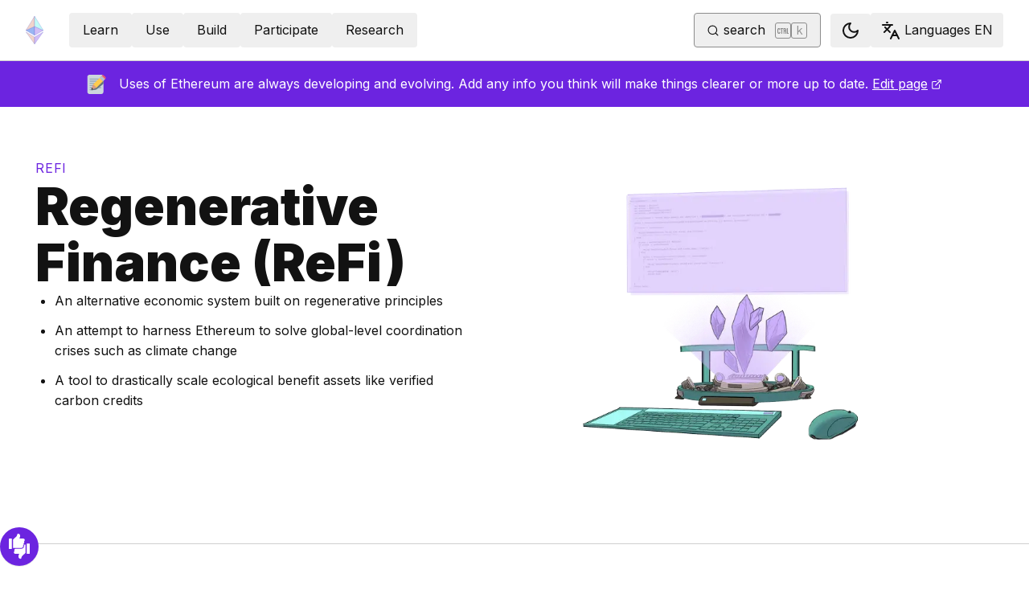

--- FILE ---
content_type: text/html; charset=utf-8
request_url: https://ethereum.org/refi/
body_size: 65470
content:
<!DOCTYPE html><html lang="en" class="__variable_f367f3 __variable_21eb4d"><head><meta charSet="utf-8"/><meta name="viewport" content="width=device-width, initial-scale=1"/><link rel="preload" href="/_next/static/media/d3ebbfd689654d3a-s.p.woff2" as="font" crossorigin="" type="font/woff2"/><link rel="preload" href="/_next/static/media/e4af272ccee01ff0-s.p.woff2" as="font" crossorigin="" type="font/woff2"/><link rel="preload" as="image" imageSrcSet="/_next/image/?url=%2Fimages%2Ffuture_transparent.png&amp;w=640&amp;q=75 640w, /_next/image/?url=%2Fimages%2Ffuture_transparent.png&amp;w=750&amp;q=75 750w, /_next/image/?url=%2Fimages%2Ffuture_transparent.png&amp;w=828&amp;q=75 828w, /_next/image/?url=%2Fimages%2Ffuture_transparent.png&amp;w=1080&amp;q=75 1080w, /_next/image/?url=%2Fimages%2Ffuture_transparent.png&amp;w=1200&amp;q=75 1200w, /_next/image/?url=%2Fimages%2Ffuture_transparent.png&amp;w=1504&amp;q=75 1504w, /_next/image/?url=%2Fimages%2Ffuture_transparent.png&amp;w=1920&amp;q=75 1920w" imageSizes="(max-width: 992px) 100vw, 768px" fetchPriority="high"/><link rel="stylesheet" href="/_next/static/css/552ca77128d67218.css" data-precedence="next"/><link rel="stylesheet" href="/_next/static/css/c9fa1de979927339.css" data-precedence="next"/><link rel="stylesheet" href="/_next/static/css/66d68b75fe06cd46.css" data-precedence="next"/><link rel="stylesheet" href="/_next/static/css/0d550095e2ef6039.css" data-precedence="next"/><link rel="stylesheet" href="/_next/static/css/c49ea44ddcb26f2f.css" data-precedence="next"/><link rel="preload" as="script" fetchPriority="low" href="/_next/static/chunks/webpack-77467596e7701475.js"/><script src="/_next/static/chunks/200c5ccf-e3ae481ab5c71207.js" async=""></script><script src="/_next/static/chunks/5045-91dcd80f2cfddadb.js" async=""></script><script src="/_next/static/chunks/main-app-7aa7876bfc21f1e0.js" async=""></script><script src="/_next/static/chunks/app/global-error-271584dc769bd4bf.js" async=""></script><script src="/_next/static/chunks/200-b397aab9cf61d7a1.js" async=""></script><script src="/_next/static/chunks/2712-5baa935bdf0397a5.js" async=""></script><script src="/_next/static/chunks/537-c4495d38688a8eea.js" async=""></script><script src="/_next/static/chunks/5017-2bed240c0bcb4404.js" async=""></script><script src="/_next/static/chunks/9161-1cda1fda3c86b6cc.js" async=""></script><script src="/_next/static/chunks/6373-aae902e6d599c7e2.js" async=""></script><script src="/_next/static/chunks/4400-a0201035575302aa.js" async=""></script><script src="/_next/static/chunks/5049-b3bbf67bc2b30b4e.js" async=""></script><script src="/_next/static/chunks/2707-1fca80ca2016f7ca.js" async=""></script><script src="/_next/static/chunks/4141-3cc837778656991c.js" async=""></script><script src="/_next/static/chunks/6204-603bce2a025a8f57.js" async=""></script><script src="/_next/static/chunks/8628-1f751f5604a085b8.js" async=""></script><script src="/_next/static/chunks/7935-edf19b9d1f3b54be.js" async=""></script><script src="/_next/static/chunks/6708-6ef9645aba718323.js" async=""></script><script src="/_next/static/chunks/app/%5Blocale%5D/layout-6fc8e2f9573cb567.js" async=""></script><script src="/_next/static/chunks/3421-9c674e2e8704f87c.js" async=""></script><script src="/_next/static/chunks/app/%5Blocale%5D/error-1794a7312e45a809.js" async=""></script><script src="/_next/static/chunks/app/%5Blocale%5D/not-found-80b7e579ba598d4e.js" async=""></script><script src="/_next/static/chunks/1bff33f1-ff9f428c3c776940.js" async=""></script><script src="/_next/static/chunks/6933-38ea77204527f0bb.js" async=""></script><script src="/_next/static/chunks/8732-c9d54744c0912d87.js" async=""></script><script src="/_next/static/chunks/3393-5382e1c71d70bb68.js" async=""></script><script src="/_next/static/chunks/1584-ef20ab53d7a14cf1.js" async=""></script><script src="/_next/static/chunks/4811-ad012e4624105ee2.js" async=""></script><script src="/_next/static/chunks/330-e6ddc29b0993bd93.js" async=""></script><script src="/_next/static/chunks/3043-51f7da37a6bf4b6c.js" async=""></script><script src="/_next/static/chunks/3791-80abd7a0d857dae8.js" async=""></script><script src="/_next/static/chunks/5229-2fdb62f24560ca24.js" async=""></script><script src="/_next/static/chunks/1354-9a8949d58d06eed1.js" async=""></script><script src="/_next/static/chunks/9615-651f18dcd9776a5a.js" async=""></script><script src="/_next/static/chunks/340-d836c584e686e5ac.js" async=""></script><script src="/_next/static/chunks/1835-b404d7b751f3d906.js" async=""></script><script src="/_next/static/chunks/2369-91f0e0d0540e92e2.js" async=""></script><script src="/_next/static/chunks/5917-17b0278b9cfcf02f.js" async=""></script><script src="/_next/static/chunks/app/%5Blocale%5D/%5B...slug%5D/page-f4272eac204c30d3.js" async=""></script><title>Regenerative Finance (ReFi) | ethereum.org</title><meta name="description" content="An overview of ReFi and its current use cases."/><link rel="manifest" href="/manifest.json" crossorigin="use-credentials"/><meta name="docsearch:description" content="An overview of ReFi and its current use cases."/><link rel="canonical" href="https://ethereum.org/refi/"/><link rel="alternate" hrefLang="x-default" href="https://ethereum.org/refi/"/><link rel="alternate" hrefLang="en" href="https://ethereum.org/refi/"/><link rel="alternate" hrefLang="ar" href="https://ethereum.org/ar/refi/"/><link rel="alternate" hrefLang="bn" href="https://ethereum.org/bn/refi/"/><link rel="alternate" hrefLang="cs" href="https://ethereum.org/cs/refi/"/><link rel="alternate" hrefLang="de" href="https://ethereum.org/de/refi/"/><link rel="alternate" hrefLang="es" href="https://ethereum.org/es/refi/"/><link rel="alternate" hrefLang="fr" href="https://ethereum.org/fr/refi/"/><link rel="alternate" hrefLang="hi" href="https://ethereum.org/hi/refi/"/><link rel="alternate" hrefLang="id" href="https://ethereum.org/id/refi/"/><link rel="alternate" hrefLang="it" href="https://ethereum.org/it/refi/"/><link rel="alternate" hrefLang="ja" href="https://ethereum.org/ja/refi/"/><link rel="alternate" hrefLang="ko" href="https://ethereum.org/ko/refi/"/><link rel="alternate" hrefLang="mr" href="https://ethereum.org/mr/refi/"/><link rel="alternate" hrefLang="pl" href="https://ethereum.org/pl/refi/"/><link rel="alternate" hrefLang="pt-br" href="https://ethereum.org/pt-br/refi/"/><link rel="alternate" hrefLang="ru" href="https://ethereum.org/ru/refi/"/><link rel="alternate" hrefLang="tr" href="https://ethereum.org/tr/refi/"/><link rel="alternate" hrefLang="uk" href="https://ethereum.org/uk/refi/"/><link rel="alternate" hrefLang="zh-tw" href="https://ethereum.org/zh-tw/refi/"/><link rel="alternate" hrefLang="zh" href="https://ethereum.org/zh/refi/"/><meta property="og:title" content="Regenerative Finance (ReFi) | ethereum.org"/><meta property="og:description" content="An overview of ReFi and its current use cases."/><meta property="og:url" content="https://ethereum.org/refi/"/><meta property="og:site_name" content="ethereum.org"/><meta property="og:locale" content="en"/><meta property="og:image" content="https://ethereum.org/images/future_transparent.png"/><meta property="og:type" content="website"/><meta name="twitter:card" content="summary_large_image"/><meta name="twitter:site" content="ethereum.org"/><meta name="twitter:creator" content="ethereum.org"/><meta name="twitter:title" content="Regenerative Finance (ReFi) | ethereum.org"/><meta name="twitter:description" content="An overview of ReFi and its current use cases."/><meta name="twitter:image" content="https://ethereum.org/images/future_transparent.png"/><link rel="icon" href="/favicon.ico" type="image/x-icon" sizes="256x256"/><meta name="next-size-adjust"/><link rel="preload" href="https://i.ytimg.com/vi/La52dDzBt2k/hqdefault.jpg" as="image"/><script src="/_next/static/chunks/polyfills-42372ed130431b0a.js" noModule=""></script></head><body><script>!function(){try{var d=document.documentElement,c=d.classList;c.remove('light','dark');var e=localStorage.getItem('theme');if('system'===e||(!e&&false)){var t='(prefers-color-scheme: dark)',m=window.matchMedia(t);if(m.media!==t||m.matches){d.style.colorScheme = 'dark';c.add('dark')}else{d.style.colorScheme = 'light';c.add('light')}}else if(e){c.add(e|| '')}else{c.add('light')}if(e==='light'||e==='dark'||!e)d.style.colorScheme=e||'light'}catch(e){}}()</script><!--$--><!--/$--><div class="bg-primary-low-contrast focus-within:p-4"><a class="absolute -top-14 rounded border bg-primary px-4 py-2 leading-8 text-background no-underline hover:no-underline focus:static" href="#main-content">Skip to main content</a></div><div class="mx-auto max-w-screen-2xl"><nav class="sticky top-0 z-sticky flex h-19 w-full max-w-screen-2xl items-center justify-between border-b bg-background p-4 md:items-stretch md:justify-normal xl:px-8" aria-label="Primary"><a aria-label="Home" data-testid="nav-logo" class="inline-flex items-center no-underline text-primary" href="/"><svg xmlns="http://www.w3.org/2000/svg" width=".63em" height="1em" fill="none" class="text-[35px] opacity-85 hover:opacity-100" viewBox="0 0 115 182"><path fill="#F0CDC2" stroke="#1616B4" d="M57.505 181v-45.16L1.641 103.171z"></path><path fill="#C9B3F5" stroke="#1616B4" d="M57.69 181v-45.16l55.865-32.669z"></path><path fill="#88AAF1" stroke="#1616B4" d="M57.506 124.615V66.979L1 92.28z"></path><path fill="#C9B3F5" stroke="#1616B4" d="M57.69 124.615V66.979l56.506 25.302z"></path><path fill="#F0CDC2" stroke="#1616B4" d="M1 92.281 57.505 1v65.979z"></path><path fill="#B8FAF6" stroke="#1616B4" d="M114.196 92.281 57.691 1v65.979z"></path></svg></a><div class="ms-3 flex w-full justify-end md:justify-between xl:ms-8"><div class="me-8 flex w-full items-center gap-10 px-6 max-md:hidden"><div class="animate-pulse-light rounded bg-disabled opacity-5 dark:opacity-60 h-6 w-12 py-2"></div><div class="animate-pulse-light rounded bg-disabled opacity-5 dark:opacity-60 h-6 w-12 py-2"></div><div class="animate-pulse-light rounded bg-disabled opacity-5 dark:opacity-60 h-6 w-12 py-2"></div><div class="animate-pulse-light rounded bg-disabled opacity-5 dark:opacity-60 h-6 w-12 py-2"></div><div class="animate-pulse-light rounded bg-disabled opacity-5 dark:opacity-60 h-6 w-12 py-2"></div></div><div class="flex items-center gap-6 px-2 max-md:hidden xl:px-3"><div class="animate-pulse-light rounded bg-disabled opacity-5 dark:opacity-60 hidden h-6 w-[169px] xl:flex" data-label="search-xl"></div><div class="animate-pulse-light rounded bg-disabled opacity-5 dark:opacity-60 size-6 xl:hidden" data-label="search"></div></div><div class="flex items-center md:hidden"><div class="animate-pulse-light rounded bg-disabled opacity-5 dark:opacity-60 mx-2 size-6" data-label="search"></div><div class="animate-pulse-light rounded bg-disabled opacity-5 dark:opacity-60 ms-2 size-6" data-label="mobile-menu"></div></div></div></nav><script type="application/ld+json">{"@context":"https://schema.org","@graph":[{"@type":"WebPage","@id":"https://ethereum.org/refi","name":"Regenerative Finance (ReFi)","description":"An overview of ReFi and its current use cases.","url":"https://ethereum.org/refi","inLanguage":"en","author":[{"@type":"Organization","name":"Ethereum Community","url":"https://github.com/ethereum/ethereum-org-website/graphs/contributors","description":"A global collective of open-source contributors."}],"contributor":[{"@type":"Person","name":"pete-vielhaber","url":"https://github.com/pete-vielhaber"},{"@type":"Person","name":"mdqst","url":"https://github.com/mdqst"},{"@type":"Person","name":"corwintines","url":"https://github.com/corwintines"},{"@type":"Person","name":"pettinarip","url":"https://github.com/pettinarip"},{"@type":"Person","name":"wackerow","url":"https://github.com/wackerow"},{"@type":"Person","name":"nhsz","url":"https://github.com/nhsz"},{"@type":"Person","name":"0xAurelius","url":"https://github.com/0xAurelius"}],"isPartOf":{"@type":"WebSite","@id":"https://ethereum.org/#website","name":"ethereum.org","url":"https://ethereum.org"},"breadcrumb":{"@type":"BreadcrumbList","itemListElement":[{"@type":"ListItem","position":1,"name":"Home","item":"https://ethereum.org/en/"},{"@type":"ListItem","position":2,"name":"Refi","item":"https://ethereum.org/refi"}]},"publisher":{"@type":"Organization","@id":"https://ethereum.foundation/#organization","name":"Ethereum Foundation","url":"https://ethereum.foundation","ownershipFundingInfo":"https://ethereum.foundation/ef","logo":"https://ethereum.org/images/ef-logo.png","sameAs":["https://www.wikidata.org/wiki/Q114736857","https://www.crunchbase.com/organization/ethereum","https://x.com/ethereumfndn","https://www.linkedin.com/company/ethereum-foundation"]},"reviewedBy":{"@type":"Organization","@id":"https://ethereum.foundation/#organization","name":"Ethereum Foundation","url":"https://ethereum.foundation","ownershipFundingInfo":"https://ethereum.foundation/ef","logo":"https://ethereum.org/images/ef-logo.png","sameAs":["https://www.wikidata.org/wiki/Q114736857","https://www.crunchbase.com/organization/ethereum","https://x.com/ethereumfndn","https://www.linkedin.com/company/ethereum-foundation"]},"mainEntity":{"@id":"https://ethereum.org/refi#article"}},{"@type":"Article","@id":"https://ethereum.org/refi#article","headline":"Regenerative Finance (ReFi)","description":"An overview of ReFi and its current use cases.","image":"https://ethereum.org/images/future_transparent.png","author":[{"@type":"Organization","name":"Ethereum Community","url":"https://github.com/ethereum/ethereum-org-website/graphs/contributors","description":"A global collective of open-source contributors."}],"contributor":[{"@type":"Person","name":"pete-vielhaber","url":"https://github.com/pete-vielhaber"},{"@type":"Person","name":"mdqst","url":"https://github.com/mdqst"},{"@type":"Person","name":"corwintines","url":"https://github.com/corwintines"},{"@type":"Person","name":"pettinarip","url":"https://github.com/pettinarip"},{"@type":"Person","name":"wackerow","url":"https://github.com/wackerow"},{"@type":"Person","name":"nhsz","url":"https://github.com/nhsz"},{"@type":"Person","name":"0xAurelius","url":"https://github.com/0xAurelius"}],"publisher":{"@type":"Organization","@id":"https://ethereum.foundation/#organization","name":"Ethereum Foundation","url":"https://ethereum.foundation","ownershipFundingInfo":"https://ethereum.foundation/ef","logo":"https://ethereum.org/images/ef-logo.png","sameAs":["https://www.wikidata.org/wiki/Q114736857","https://www.crunchbase.com/organization/ethereum","https://x.com/ethereumfndn","https://www.linkedin.com/company/ethereum-foundation"]},"reviewedBy":{"@type":"Organization","@id":"https://ethereum.foundation/#organization","name":"Ethereum Foundation","url":"https://ethereum.foundation","ownershipFundingInfo":"https://ethereum.foundation/ef","logo":"https://ethereum.org/images/ef-logo.png","sameAs":["https://www.wikidata.org/wiki/Q114736857","https://www.crunchbase.com/organization/ethereum","https://x.com/ethereumfndn","https://www.linkedin.com/company/ethereum-foundation"]},"mainEntityOfPage":"https://ethereum.org/refi","about":{"@type":"Thing","name":"Regenerative Finance (ReFi)","description":"An overview of ReFi and its current use cases."}}]}</script><div dir="unset"><aside class="flex w-full items-center justify-center gap-2 bg-primary-action px-8 py-4 text-white [&amp;_a]:text-white [&amp;_a]:hover:text-white/80 z-sticky max-lg:hidden"><!--$!--><template data-dgst="BAILOUT_TO_CLIENT_SIDE_RENDERING"></template><!--/$--><p>Uses of Ethereum are always developing and evolving. Add any info you think will make things clearer or more up to date.<!-- --> <a target="_blank" rel="noopener noreferrer" class="relative text-white" href="https://github.com/ethereum/ethereum-org-website/tree/dev/public/content/refi/index.md">Edit page<span class="sr-only">opens in a new tab</span><svg xmlns="http://www.w3.org/2000/svg" width="24" height="24" viewBox="0 0 24 24" fill="none" stroke="currentColor" stroke-width="2" stroke-linecap="round" stroke-linejoin="round" class="lucide lucide-external-link !mb-0.5 ms-1 inline-block size-[0.875em] max-h-4 max-w-4 shrink-0" aria-hidden="true" data-label="arrow"><path d="M15 3h6v6"></path><path d="M10 14 21 3"></path><path d="M18 13v6a2 2 0 0 1-2 2H5a2 2 0 0 1-2-2V8a2 2 0 0 1 2-2h6"></path></svg></a></p></aside><div><div class="mx-auto grid w-full max-w-screen-2xl grid-cols-1 items-center border-b pb-16 lg:grid-cols-2"><div class="flex items-center justify-center lg:col-start-2 lg:h-full h-[300px] md:h-[400px]"><img alt="" fetchPriority="high" width="760" height="450" decoding="async" data-nimg="1" class="my-auto h-full max-h-[479px] w-full flex-auto object-contain md:flex-none" style="color:transparent;background-size:cover;background-position:50% 50%;background-repeat:no-repeat;background-image:url(&quot;data:image/svg+xml;charset=utf-8,%3Csvg xmlns=&#x27;http://www.w3.org/2000/svg&#x27; viewBox=&#x27;0 0 760 450&#x27;%3E%3Cfilter id=&#x27;b&#x27; color-interpolation-filters=&#x27;sRGB&#x27;%3E%3CfeGaussianBlur stdDeviation=&#x27;20&#x27;/%3E%3CfeColorMatrix values=&#x27;1 0 0 0 0 0 1 0 0 0 0 0 1 0 0 0 0 0 100 -1&#x27; result=&#x27;s&#x27;/%3E%3CfeFlood x=&#x27;0&#x27; y=&#x27;0&#x27; width=&#x27;100%25&#x27; height=&#x27;100%25&#x27;/%3E%3CfeComposite operator=&#x27;out&#x27; in=&#x27;s&#x27;/%3E%3CfeComposite in2=&#x27;SourceGraphic&#x27;/%3E%3CfeGaussianBlur stdDeviation=&#x27;20&#x27;/%3E%3C/filter%3E%3Cimage width=&#x27;100%25&#x27; height=&#x27;100%25&#x27; x=&#x27;0&#x27; y=&#x27;0&#x27; preserveAspectRatio=&#x27;none&#x27; style=&#x27;filter: url(%23b);&#x27; href=&#x27;[data-uri]&#x27;/%3E%3C/svg%3E&quot;)" sizes="(max-width: 992px) 100vw, 768px" srcSet="/_next/image/?url=%2Fimages%2Ffuture_transparent.png&amp;w=640&amp;q=75 640w, /_next/image/?url=%2Fimages%2Ffuture_transparent.png&amp;w=750&amp;q=75 750w, /_next/image/?url=%2Fimages%2Ffuture_transparent.png&amp;w=828&amp;q=75 828w, /_next/image/?url=%2Fimages%2Ffuture_transparent.png&amp;w=1080&amp;q=75 1080w, /_next/image/?url=%2Fimages%2Ffuture_transparent.png&amp;w=1200&amp;q=75 1200w, /_next/image/?url=%2Fimages%2Ffuture_transparent.png&amp;w=1504&amp;q=75 1504w, /_next/image/?url=%2Fimages%2Ffuture_transparent.png&amp;w=1920&amp;q=75 1920w" src="/_next/image/?url=%2Fimages%2Ffuture_transparent.png&amp;w=1920&amp;q=75"/></div><div class="flex h-full flex-col gap-9 p-8 lg:col-start-1 lg:row-start-1 lg:px-11 lg:py-16"><nav aria-label="breadcrumb" dir="ltr"><ol class="m-0 flex list-none flex-wrap items-center tracking-wider"><li class="m-0 inline-flex items-center gap-1.5 tracking-wider"><span role="link" aria-disabled="true" aria-current="page" class="uppercase text-primary">refi</span></li></ol></nav><div class="flex flex-col gap-6"><h1 class="text-4xl font-black lg:text-7xl">Regenerative Finance (ReFi)</h1><div><ul class="mb-6 ms-6 list-disc"><li class="mb-3 last:mb-0 [&amp;_ol]:mt-3 [&amp;_ul]:mt-3">An alternative economic system built on regenerative principles</li><li class="mb-3 last:mb-0 [&amp;_ol]:mt-3 [&amp;_ul]:mt-3">An attempt to harness Ethereum to solve global-level coordination crises such as climate change</li><li class="mb-3 last:mb-0 [&amp;_ol]:mt-3 [&amp;_ul]:mt-3">A tool to drastically scale ecological benefit assets like verified carbon credits</li></ul></div></div></div></div><div class="flex mx-auto mb-16 w-full flex-col justify-between lg:flex-row lg:pt-16 lg:first-of-type:[&amp;_h2]:mt-0"><nav class="sticky flex h-fit max-lg:hidden flex-col items-start overflow-y-auto top-28 me-16 ms-8 basis-[400px] [&amp;_ul]:leading-relaxed"><div class="relative mb-8 flex w-full items-end justify-end"><button class="gap-2 items-center rounded border border-solid transition [&amp;&gt;svg]:flex-shrink-0 text-primary border-current hover:!text-primary-hover hover:shadow-[4px_4px_theme(&#x27;colors.primary.low-contrast&#x27;)] focus-visible:outline focus-visible:outline-primary-hover focus-visible:outline-4 focus-visible:-outline-offset-1 active:text-primary-hover active:shadow-none disabled:pointer-events-none disabled:text-disabled [&amp;[data-secondary=&#x27;true&#x27;]]:text-body min-h-10.5 px-4 py-2 [&amp;&gt;svg]:size-6 flex justify-between w-full min-w-[240px]" data-secondary="false" type="button" id="radix-:Rjajttajsq:" aria-haspopup="menu" aria-expanded="false" data-state="closed"><svg xmlns="http://www.w3.org/2000/svg" width="24" height="24" viewBox="0 0 24 24" fill="none" stroke="currentColor" stroke-width="2" stroke-linecap="round" stroke-linejoin="round" class="lucide lucide-menu" aria-hidden="true"><path d="M4 12h16"></path><path d="M4 18h16"></path><path d="M4 6h16"></path></svg><span class="flex-1 text-center">Ethereum use cases</span></button></div><div class="font-bold mb-8 text-3xl leading-xs">On this page</div><ul class="mx-0 gap-2 py-0 list-none my-0"><li class="last:mb-0 mb-4 list-none text-xl"><a data-state-active="false" class="group relative inline-block w-full text-body-medium no-underline lg:w-auto" href="#what-is-refi"><div data-label="marker" class="absolute top-1/2 -mt-1 hidden h-2 w-2 rounded-full border border-primary-hover bg-background group-hover:inline-block" style="inset-inline-start:calc(-16px - 8px * 0 - 4px - 1px)"></div>What is ReFi?</a></li><li class="last:mb-0 mb-4 list-none text-xl"><a data-state-active="false" class="group relative inline-block w-full text-body-medium no-underline lg:w-auto" href="#tokenization-of-carbon-credits"><div data-label="marker" class="absolute top-1/2 -mt-1 hidden h-2 w-2 rounded-full border border-primary-hover bg-background group-hover:inline-block" style="inset-inline-start:calc(-16px - 8px * 0 - 4px - 1px)"></div>Tokenization of carbon credits</a><ul class=""></ul></li><li class="last:mb-0 mb-4 list-none text-xl"><a data-state-active="false" class="group relative inline-block w-full text-body-medium no-underline lg:w-auto" href="#refi-beyond"><div data-label="marker" class="absolute top-1/2 -mt-1 hidden h-2 w-2 rounded-full border border-primary-hover bg-background group-hover:inline-block" style="inset-inline-start:calc(-16px - 8px * 0 - 4px - 1px)"></div>ReFi beyond carbon markets</a></li><li class="last:mb-0 mb-4 list-none text-xl"><a data-state-active="false" class="group relative inline-block w-full text-body-medium no-underline lg:w-auto" href="#additional-reading-on-refi"><div data-label="marker" class="absolute top-1/2 -mt-1 hidden h-2 w-2 rounded-full border border-primary-hover bg-background group-hover:inline-block" style="inset-inline-start:calc(-16px - 8px * 0 - 4px - 1px)"></div>Additional reading on ReFi</a></li></ul></nav><article id="main-content" class="scroll-mt-24 [&amp;_section]:scroll-mt-24 relative flex-[1_1_992px] px-8 pb-8"><h2 id="what-is-refi" class="font-bold leading-xs my-8 scroll-mt-28 relative group text-[2rem] mt-16" data-group="true"><a aria-label="what is refi permalink" class="absolute end-full flex h-full items-center opacity-0 transition-opacity duration-100 ease-in-out focus:opacity-100 group-hover:opacity-100" href="#what-is-refi"><svg xmlns="http://www.w3.org/2000/svg" width="24" height="24" viewBox="0 0 24 24" fill="none" stroke="currentColor" stroke-width="2" stroke-linecap="round" stroke-linejoin="round" class="lucide lucide-link me-1 size-3" aria-hidden="true"><path d="M10 13a5 5 0 0 0 7.54.54l3-3a5 5 0 0 0-7.07-7.07l-1.72 1.71"></path><path d="M14 11a5 5 0 0 0-7.54-.54l-3 3a5 5 0 0 0 7.07 7.07l1.71-1.71"></path></svg></a>What is ReFi?</h2>
<p class="mb-4 mt-8"><strong>Regenerative finance (ReFi)</strong> is a set of tools and ideas built on top of <span class="inline-block"></span>, that aim to create economies which are regenerative, rather than extractive or exploitative. Eventually, extractive systems deplete the resources available and collapse; without regenerative mechanisms, they lack resilience. ReFi operates on the assumption that the creation of monetary value must be decoupled from the unsustainable extraction of resources from our planet and communities.</p>
<p class="mb-4 mt-8">Instead, ReFi aims to solve environmental, communal, or social problems by creating regenerative cycles. These systems create value for participants while simultaneously benefiting ecosystems and communities.</p>
<p class="mb-4 mt-8">One of the foundations of ReFi is the concept of regenerative economics pioneered by John Fullerton of the Capital Institute. He proposed <a target="_blank" rel="noopener noreferrer" class="relative visited:text-primary-visited" href="https://capitalinstitute.org/8-principles-regenerative-economy/">eight interconnected principles<span class="sr-only">opens in a new tab</span><svg xmlns="http://www.w3.org/2000/svg" width="24" height="24" viewBox="0 0 24 24" fill="none" stroke="currentColor" stroke-width="2" stroke-linecap="round" stroke-linejoin="round" class="lucide lucide-external-link !mb-0.5 ms-1 inline-block size-[0.875em] max-h-4 max-w-4 shrink-0" aria-hidden="true" data-label="arrow"><path d="M15 3h6v6"></path><path d="M10 14 21 3"></path><path d="M18 13v6a2 2 0 0 1-2 2H5a2 2 0 0 1-2-2V8a2 2 0 0 1 2-2h6"></path></svg></a> that underlie systemic health:</p>
<p class="mb-4 mt-8"><span class="flex justify-center"><a target="_blank" rel="noopener noreferrer" href="/content/refi/refi-regenerative-economy-diagram.png"><img alt="Eight interconnected principles" loading="lazy" width="450" height="458" decoding="async" data-nimg="1" class="h-auto" style="color:transparent;background-size:cover;background-position:50% 50%;background-repeat:no-repeat;background-image:url(&quot;data:image/svg+xml;charset=utf-8,%3Csvg xmlns=&#x27;http://www.w3.org/2000/svg&#x27; viewBox=&#x27;0 0 450 458&#x27;%3E%3Cfilter id=&#x27;b&#x27; color-interpolation-filters=&#x27;sRGB&#x27;%3E%3CfeGaussianBlur stdDeviation=&#x27;20&#x27;/%3E%3CfeColorMatrix values=&#x27;1 0 0 0 0 0 1 0 0 0 0 0 1 0 0 0 0 0 100 -1&#x27; result=&#x27;s&#x27;/%3E%3CfeFlood x=&#x27;0&#x27; y=&#x27;0&#x27; width=&#x27;100%25&#x27; height=&#x27;100%25&#x27;/%3E%3CfeComposite operator=&#x27;out&#x27; in=&#x27;s&#x27;/%3E%3CfeComposite in2=&#x27;SourceGraphic&#x27;/%3E%3CfeGaussianBlur stdDeviation=&#x27;20&#x27;/%3E%3C/filter%3E%3Cimage width=&#x27;100%25&#x27; height=&#x27;100%25&#x27; x=&#x27;0&#x27; y=&#x27;0&#x27; preserveAspectRatio=&#x27;none&#x27; style=&#x27;filter: url(%23b);&#x27; href=&#x27;[data-uri]&#x27;/%3E%3C/svg%3E&quot;)" srcSet="/_next/image/?url=%2Fcontent%2Frefi%2Frefi-regenerative-economy-diagram.png&amp;w=640&amp;q=75 1x, /_next/image/?url=%2Fcontent%2Frefi%2Frefi-regenerative-economy-diagram.png&amp;w=1080&amp;q=75 2x" src="/_next/image/?url=%2Fcontent%2Frefi%2Frefi-regenerative-economy-diagram.png&amp;w=1080&amp;q=75"/></a></span></p>
<p class="mb-4 mt-8">ReFi projects realize these principles using <span class="inline-block"></span> and <span class="inline-block"></span> applications to incentivize regenerative behaviors, e.g., restoring degraded ecosystems, and facilitate large-scale collaboration on global issues such as climate change and biodiversity loss.</p>
<p class="mb-4 mt-8">ReFi also overlaps with the <a class="visited:text-primary-visited" href="/desci/">decentralized science (DeSci)</a> movement, which uses Ethereum as a platform to finance, create, review, credit, store, and disseminate scientific knowledge. DeSci tools could become useful for developing verifiable standards and practices for implementing and monitoring regenerative activities like planting trees, removing plastic from the ocean, or restoring a degraded ecosystem.</p>
<figure class="my-8 max-w-[560px]"><article class="yt-lite " data-title="YouTube" style="background-image:url(https://i.ytimg.com/vi/La52dDzBt2k/hqdefault.jpg);--aspect-ratio:56.25%"><button type="button" class="lty-playbtn" aria-label="Watch YouTube"></button></article></figure>
<h2 id="tokenization-of-carbon-credits" class="font-bold leading-xs my-8 scroll-mt-28 relative group text-[2rem] mt-16" data-group="true"><a aria-label="tokenization of carbon credits permalink" class="absolute end-full flex h-full items-center opacity-0 transition-opacity duration-100 ease-in-out focus:opacity-100 group-hover:opacity-100" href="#tokenization-of-carbon-credits"><svg xmlns="http://www.w3.org/2000/svg" width="24" height="24" viewBox="0 0 24 24" fill="none" stroke="currentColor" stroke-width="2" stroke-linecap="round" stroke-linejoin="round" class="lucide lucide-link me-1 size-3" aria-hidden="true"><path d="M10 13a5 5 0 0 0 7.54.54l3-3a5 5 0 0 0-7.07-7.07l-1.72 1.71"></path><path d="M14 11a5 5 0 0 0-7.54-.54l-3 3a5 5 0 0 0 7.07 7.07l1.71-1.71"></path></svg></a>Tokenization of carbon credits</h2>
<p class="mb-4 mt-8">The <strong><a target="_blank" rel="noopener noreferrer" class="relative visited:text-primary-visited" href="https://climatefocus.com/so-what-voluntary-carbon-market-exactly/">voluntary carbon market (VCM)<span class="sr-only">opens in a new tab</span><svg xmlns="http://www.w3.org/2000/svg" width="24" height="24" viewBox="0 0 24 24" fill="none" stroke="currentColor" stroke-width="2" stroke-linecap="round" stroke-linejoin="round" class="lucide lucide-external-link !mb-0.5 ms-1 inline-block size-[0.875em] max-h-4 max-w-4 shrink-0" aria-hidden="true" data-label="arrow"><path d="M15 3h6v6"></path><path d="M10 14 21 3"></path><path d="M18 13v6a2 2 0 0 1-2 2H5a2 2 0 0 1-2-2V8a2 2 0 0 1 2-2h6"></path></svg></a></strong> is a mechanism for funding projects that make a verified positive impact on carbon emissions, either reducing ongoing emissions, or removing greenhouse gases already emitted from the atmosphere. These projects receive an asset called &quot;carbon credits&quot; after they are verified, which they can sell to individuals and organizations who want to support climate action.</p>
<p class="mb-4 mt-8">In addition to the VCM, there are also several government-mandated carbon markets (‘compliance markets’) that aim to establish a carbon price via laws or regulations within a particular jurisdiction (e.g., country or region), controlling the supply of permits to be distributed. Compliance markets incentivize polluters within their jurisdiction to reduce emissions, but they are not capable of removing greenhouse gases which have already been emitted.</p>
<p class="mb-4 mt-8">Despite its development over recent decades, the VCM continues to suffer from a variety of issues:</p>
<ol class="mb-6 ms-6 list-decimal">
<li class="mb-3 last:mb-0 [&amp;_ol]:mt-3 [&amp;_ul]:mt-3">Highly fragmented liquidity</li>
<li class="mb-3 last:mb-0 [&amp;_ol]:mt-3 [&amp;_ul]:mt-3">Opaque transaction mechanisms</li>
<li class="mb-3 last:mb-0 [&amp;_ol]:mt-3 [&amp;_ul]:mt-3">High fees</li>
<li class="mb-3 last:mb-0 [&amp;_ol]:mt-3 [&amp;_ul]:mt-3">Very slow trading speed</li>
<li class="mb-3 last:mb-0 [&amp;_ol]:mt-3 [&amp;_ul]:mt-3">Lack of scalability</li>
</ol>
<p class="mb-4 mt-8">Transitioning the VCM to the new blockchain-based <strong>digital carbon market (DCM)</strong> might be an opportunity to upgrade the existing technology for validating, transacting and consuming carbon credits. Blockchains allow for publicly verifiable data, access for a broad range of users, and more liquidity.</p>
<p class="mb-4 mt-8">ReFi projects employ blockchain technology to alleviate many of the problems of the traditional market:</p>
<ul class="mb-6 ms-6 list-disc">
<li class="mb-3 last:mb-0 [&amp;_ol]:mt-3 [&amp;_ul]:mt-3"><strong>Liquidity is concentrated in a small number of liquidity pools</strong> that can be freely traded by anyone. Large organizations as well as individual users can use these pools without manual searches for sellers/buyers, participation fees, or prior registration.</li>
<li class="mb-3 last:mb-0 [&amp;_ol]:mt-3 [&amp;_ul]:mt-3"><strong>All transactions are recorded on public blockchains</strong>. The path each carbon credit takes due to trading activity is traceable forever as soon as it is made available in the DCM.</li>
<li class="mb-3 last:mb-0 [&amp;_ol]:mt-3 [&amp;_ul]:mt-3"><strong>Transaction speed is nearly instant</strong>. Securing large amounts of carbon credits via the legacy markets can take days or weeks, but this can be achieved in a few seconds in the DCM.</li>
<li class="mb-3 last:mb-0 [&amp;_ol]:mt-3 [&amp;_ul]:mt-3"><strong>Trading activity occurs without intermediaries</strong>, which charge high fees. Digital carbon credits represent a significant cost reduction compared to traditional credits.</li>
<li class="mb-3 last:mb-0 [&amp;_ol]:mt-3 [&amp;_ul]:mt-3"><strong>The DCM is scalable</strong> and can meet the demands of individuals and multinational corporations alike.</li>
</ul>
<h3 id="key-components-dcm" class="font-bold leading-xs my-8 scroll-mt-28 relative group text-2xl mt-10" data-group="true"><a aria-label="key components dcm permalink" class="absolute end-full flex h-full items-center opacity-0 transition-opacity duration-100 ease-in-out focus:opacity-100 group-hover:opacity-100" href="#key-components-dcm"><svg xmlns="http://www.w3.org/2000/svg" width="24" height="24" viewBox="0 0 24 24" fill="none" stroke="currentColor" stroke-width="2" stroke-linecap="round" stroke-linejoin="round" class="lucide lucide-link me-1 size-3" aria-hidden="true"><path d="M10 13a5 5 0 0 0 7.54.54l3-3a5 5 0 0 0-7.07-7.07l-1.72 1.71"></path><path d="M14 11a5 5 0 0 0-7.54-.54l-3 3a5 5 0 0 0 7.07 7.07l1.71-1.71"></path></svg></a>Key components of the DCM</h3>
<p class="mb-4 mt-8">Four major components make up the current landscape of the DCM:</p>
<ol class="mb-6 ms-6 list-decimal">
<li class="mb-3 last:mb-0 [&amp;_ol]:mt-3 [&amp;_ul]:mt-3">Registries such as <a target="_blank" rel="noopener noreferrer" class="relative visited:text-primary-visited" href="https://verra.org/project/vcs-program/registry-system/">Verra<span class="sr-only">opens in a new tab</span><svg xmlns="http://www.w3.org/2000/svg" width="24" height="24" viewBox="0 0 24 24" fill="none" stroke="currentColor" stroke-width="2" stroke-linecap="round" stroke-linejoin="round" class="lucide lucide-external-link !mb-0.5 ms-1 inline-block size-[0.875em] max-h-4 max-w-4 shrink-0" aria-hidden="true" data-label="arrow"><path d="M15 3h6v6"></path><path d="M10 14 21 3"></path><path d="M18 13v6a2 2 0 0 1-2 2H5a2 2 0 0 1-2-2V8a2 2 0 0 1 2-2h6"></path></svg></a> and <a target="_blank" rel="noopener noreferrer" class="relative visited:text-primary-visited" href="https://www.goldstandard.org/">Gold Standard<span class="sr-only">opens in a new tab</span><svg xmlns="http://www.w3.org/2000/svg" width="24" height="24" viewBox="0 0 24 24" fill="none" stroke="currentColor" stroke-width="2" stroke-linecap="round" stroke-linejoin="round" class="lucide lucide-external-link !mb-0.5 ms-1 inline-block size-[0.875em] max-h-4 max-w-4 shrink-0" aria-hidden="true" data-label="arrow"><path d="M15 3h6v6"></path><path d="M10 14 21 3"></path><path d="M18 13v6a2 2 0 0 1-2 2H5a2 2 0 0 1-2-2V8a2 2 0 0 1 2-2h6"></path></svg></a> make sure that projects creating carbon credits are reliable. They also operate the databases in which digital carbon credits originate and can be transferred or used up (retired).</li>
</ol>
<p class="mb-4 mt-8">There is a new wave of innovative projects being built on blockchains that are attempting to disrupt incumbents in this sector.</p>
<ol start="2" class="mb-6 ms-6 list-decimal">
<li class="mb-3 last:mb-0 [&amp;_ol]:mt-3 [&amp;_ul]:mt-3">Carbon bridges, a.k.a. tokenizers, provide technology to represent or transfer carbon credits from traditional registries into the DCM. Notable examples include <a target="_blank" rel="noopener noreferrer" class="relative visited:text-primary-visited" href="https://toucan.earth/">Toucan Protocol<span class="sr-only">opens in a new tab</span><svg xmlns="http://www.w3.org/2000/svg" width="24" height="24" viewBox="0 0 24 24" fill="none" stroke="currentColor" stroke-width="2" stroke-linecap="round" stroke-linejoin="round" class="lucide lucide-external-link !mb-0.5 ms-1 inline-block size-[0.875em] max-h-4 max-w-4 shrink-0" aria-hidden="true" data-label="arrow"><path d="M15 3h6v6"></path><path d="M10 14 21 3"></path><path d="M18 13v6a2 2 0 0 1-2 2H5a2 2 0 0 1-2-2V8a2 2 0 0 1 2-2h6"></path></svg></a>, <a target="_blank" rel="noopener noreferrer" class="relative visited:text-primary-visited" href="https://c3.app/">C3<span class="sr-only">opens in a new tab</span><svg xmlns="http://www.w3.org/2000/svg" width="24" height="24" viewBox="0 0 24 24" fill="none" stroke="currentColor" stroke-width="2" stroke-linecap="round" stroke-linejoin="round" class="lucide lucide-external-link !mb-0.5 ms-1 inline-block size-[0.875em] max-h-4 max-w-4 shrink-0" aria-hidden="true" data-label="arrow"><path d="M15 3h6v6"></path><path d="M10 14 21 3"></path><path d="M18 13v6a2 2 0 0 1-2 2H5a2 2 0 0 1-2-2V8a2 2 0 0 1 2-2h6"></path></svg></a>, and <a target="_blank" rel="noopener noreferrer" class="relative visited:text-primary-visited" href="https://moss.earth/">Moss.Earth<span class="sr-only">opens in a new tab</span><svg xmlns="http://www.w3.org/2000/svg" width="24" height="24" viewBox="0 0 24 24" fill="none" stroke="currentColor" stroke-width="2" stroke-linecap="round" stroke-linejoin="round" class="lucide lucide-external-link !mb-0.5 ms-1 inline-block size-[0.875em] max-h-4 max-w-4 shrink-0" aria-hidden="true" data-label="arrow"><path d="M15 3h6v6"></path><path d="M10 14 21 3"></path><path d="M18 13v6a2 2 0 0 1-2 2H5a2 2 0 0 1-2-2V8a2 2 0 0 1 2-2h6"></path></svg></a>.</li>
<li class="mb-3 last:mb-0 [&amp;_ol]:mt-3 [&amp;_ul]:mt-3">Integrated services offer carbon avoidance and/or removal credits to end-users so they can claim the environmental benefit of a credit and share their support of climate action with the world.</li>
</ol>
<p class="mb-4 mt-8">Some such as <a target="_blank" rel="noopener noreferrer" class="relative visited:text-primary-visited" href="https://www.klimadao.finance/infinity">Klima Infinity<span class="sr-only">opens in a new tab</span><svg xmlns="http://www.w3.org/2000/svg" width="24" height="24" viewBox="0 0 24 24" fill="none" stroke="currentColor" stroke-width="2" stroke-linecap="round" stroke-linejoin="round" class="lucide lucide-external-link !mb-0.5 ms-1 inline-block size-[0.875em] max-h-4 max-w-4 shrink-0" aria-hidden="true" data-label="arrow"><path d="M15 3h6v6"></path><path d="M10 14 21 3"></path><path d="M18 13v6a2 2 0 0 1-2 2H5a2 2 0 0 1-2-2V8a2 2 0 0 1 2-2h6"></path></svg></a> and <a target="_blank" rel="noopener noreferrer" class="relative visited:text-primary-visited" href="https://senken.io/">Senken<span class="sr-only">opens in a new tab</span><svg xmlns="http://www.w3.org/2000/svg" width="24" height="24" viewBox="0 0 24 24" fill="none" stroke="currentColor" stroke-width="2" stroke-linecap="round" stroke-linejoin="round" class="lucide lucide-external-link !mb-0.5 ms-1 inline-block size-[0.875em] max-h-4 max-w-4 shrink-0" aria-hidden="true" data-label="arrow"><path d="M15 3h6v6"></path><path d="M10 14 21 3"></path><path d="M18 13v6a2 2 0 0 1-2 2H5a2 2 0 0 1-2-2V8a2 2 0 0 1 2-2h6"></path></svg></a> offer a wide variety of projects developed by third parties and issued under established standards like Verra; others like <a target="_blank" rel="noopener noreferrer" class="relative visited:text-primary-visited" href="https://nori.com/">Nori<span class="sr-only">opens in a new tab</span><svg xmlns="http://www.w3.org/2000/svg" width="24" height="24" viewBox="0 0 24 24" fill="none" stroke="currentColor" stroke-width="2" stroke-linecap="round" stroke-linejoin="round" class="lucide lucide-external-link !mb-0.5 ms-1 inline-block size-[0.875em] max-h-4 max-w-4 shrink-0" aria-hidden="true" data-label="arrow"><path d="M15 3h6v6"></path><path d="M10 14 21 3"></path><path d="M18 13v6a2 2 0 0 1-2 2H5a2 2 0 0 1-2-2V8a2 2 0 0 1 2-2h6"></path></svg></a> only offer specific projects developed under their own carbon credit standard, which they issue and for which they have their own dedicated marketplace.</p>
<ol start="4" class="mb-6 ms-6 list-decimal">
<li class="mb-3 last:mb-0 [&amp;_ol]:mt-3 [&amp;_ul]:mt-3">The underlying rails and infrastructure that facilitate the scaling up of the impact and efficiency of the carbon market’s entire supply chain. <a target="_blank" rel="noopener noreferrer" class="relative visited:text-primary-visited" href="http://klimadao.finance/">KlimaDAO<span class="sr-only">opens in a new tab</span><svg xmlns="http://www.w3.org/2000/svg" width="24" height="24" viewBox="0 0 24 24" fill="none" stroke="currentColor" stroke-width="2" stroke-linecap="round" stroke-linejoin="round" class="lucide lucide-external-link !mb-0.5 ms-1 inline-block size-[0.875em] max-h-4 max-w-4 shrink-0" aria-hidden="true" data-label="arrow"><path d="M15 3h6v6"></path><path d="M10 14 21 3"></path><path d="M18 13v6a2 2 0 0 1-2 2H5a2 2 0 0 1-2-2V8a2 2 0 0 1 2-2h6"></path></svg></a> supplies liquidity as a public good (allowing anyone to buy or sell carbon credits at a transparent price), incentivizes increased throughput of carbon markets and retirements with rewards, and provides user-friendly interoperable tooling to access data about, as well as acquire and retire, a wide variety of tokenized carbon credits.</li>
</ol>
<h2 id="refi-beyond" class="font-bold leading-xs my-8 scroll-mt-28 relative group text-[2rem] mt-16" data-group="true"><a aria-label="refi beyond permalink" class="absolute end-full flex h-full items-center opacity-0 transition-opacity duration-100 ease-in-out focus:opacity-100 group-hover:opacity-100" href="#refi-beyond"><svg xmlns="http://www.w3.org/2000/svg" width="24" height="24" viewBox="0 0 24 24" fill="none" stroke="currentColor" stroke-width="2" stroke-linecap="round" stroke-linejoin="round" class="lucide lucide-link me-1 size-3" aria-hidden="true"><path d="M10 13a5 5 0 0 0 7.54.54l3-3a5 5 0 0 0-7.07-7.07l-1.72 1.71"></path><path d="M14 11a5 5 0 0 0-7.54-.54l-3 3a5 5 0 0 0 7.07 7.07l1.71-1.71"></path></svg></a>ReFi beyond carbon markets</h2>
<p class="mb-4 mt-8">Although there is currently a strong emphasis on carbon markets in general and transitioning the VCM to the DCM in particular within the space, the term “ReFi” is not strictly limited to carbon. Other environmental assets beyond carbon credits can be developed and tokenized, which will mean other negative externalities can also be priced within the base layers of future economic systems. Moreover, the regenerative aspect of this economic model can be applied to other areas, such as the funding of public goods via quadratic funding platforms like <a target="_blank" rel="noopener noreferrer" class="relative visited:text-primary-visited" href="https://gitcoin.co/">Gitcoin<span class="sr-only">opens in a new tab</span><svg xmlns="http://www.w3.org/2000/svg" width="24" height="24" viewBox="0 0 24 24" fill="none" stroke="currentColor" stroke-width="2" stroke-linecap="round" stroke-linejoin="round" class="lucide lucide-external-link !mb-0.5 ms-1 inline-block size-[0.875em] max-h-4 max-w-4 shrink-0" aria-hidden="true" data-label="arrow"><path d="M15 3h6v6"></path><path d="M10 14 21 3"></path><path d="M18 13v6a2 2 0 0 1-2 2H5a2 2 0 0 1-2-2V8a2 2 0 0 1 2-2h6"></path></svg></a>. Organizations that are built on the idea of open participation and equitable distribution of resources empower everyone to funnel money to open-source software projects, as well as educational, environmental, and community-driven projects.</p>
<p class="mb-4 mt-8">By shifting the direction of capital away from extractive practices toward a regenerative flow, projects and companies that provide social, environmental, or communal benefits—and which might fail to achieve funding in traditional finance—can get off the ground and generate positive externalities for society much more quickly and easily. Transitioning to this model of funding also opens the door to much more inclusive economic systems, where people of all demographics can become active participants rather than merely passive observers. ReFi offers a vision of Ethereum as a mechanism for coordinating action on existential challenges facing our species and all life on our planet—as the base layer of a new economic paradigm, enabling a more inclusive and sustainable future for centuries to come.</p>
<h2 class="font-bold leading-xs my-8 text-[2rem] mt-16">Additional reading on ReFi</h2>
<ul class="mb-6 ms-6 list-disc">
<li class="mb-3 last:mb-0 [&amp;_ol]:mt-3 [&amp;_ul]:mt-3"><a target="_blank" rel="noopener noreferrer" class="relative visited:text-primary-visited" href="https://www.klimadao.finance/resources/the-vision-of-a-carbon-currency">A high-level overview of carbon currencies and their place in the economy<span class="sr-only">opens in a new tab</span><svg xmlns="http://www.w3.org/2000/svg" width="24" height="24" viewBox="0 0 24 24" fill="none" stroke="currentColor" stroke-width="2" stroke-linecap="round" stroke-linejoin="round" class="lucide lucide-external-link !mb-0.5 ms-1 inline-block size-[0.875em] max-h-4 max-w-4 shrink-0" aria-hidden="true" data-label="arrow"><path d="M15 3h6v6"></path><path d="M10 14 21 3"></path><path d="M18 13v6a2 2 0 0 1-2 2H5a2 2 0 0 1-2-2V8a2 2 0 0 1 2-2h6"></path></svg></a></li>
<li class="mb-3 last:mb-0 [&amp;_ol]:mt-3 [&amp;_ul]:mt-3"><a target="_blank" rel="noopener noreferrer" class="relative visited:text-primary-visited" href="https://en.wikipedia.org/wiki/The_Ministry_for_the_Future">The Ministry for the Future, a novel depicting the role of a carbon-backed currency in fighting climate change<span class="sr-only">opens in a new tab</span><svg xmlns="http://www.w3.org/2000/svg" width="24" height="24" viewBox="0 0 24 24" fill="none" stroke="currentColor" stroke-width="2" stroke-linecap="round" stroke-linejoin="round" class="lucide lucide-external-link !mb-0.5 ms-1 inline-block size-[0.875em] max-h-4 max-w-4 shrink-0" aria-hidden="true" data-label="arrow"><path d="M15 3h6v6"></path><path d="M10 14 21 3"></path><path d="M18 13v6a2 2 0 0 1-2 2H5a2 2 0 0 1-2-2V8a2 2 0 0 1 2-2h6"></path></svg></a></li>
<li class="mb-3 last:mb-0 [&amp;_ol]:mt-3 [&amp;_ul]:mt-3"><a target="_blank" rel="noopener noreferrer" class="relative visited:text-primary-visited" href="https://www.iif.com/Portals/1/Files/TSVCM_Report.pdf">A detailed report by the Taskforce for Scaling Voluntary Carbon Markets<span class="sr-only">opens in a new tab</span><svg xmlns="http://www.w3.org/2000/svg" width="24" height="24" viewBox="0 0 24 24" fill="none" stroke="currentColor" stroke-width="2" stroke-linecap="round" stroke-linejoin="round" class="lucide lucide-external-link !mb-0.5 ms-1 inline-block size-[0.875em] max-h-4 max-w-4 shrink-0" aria-hidden="true" data-label="arrow"><path d="M15 3h6v6"></path><path d="M10 14 21 3"></path><path d="M18 13v6a2 2 0 0 1-2 2H5a2 2 0 0 1-2-2V8a2 2 0 0 1 2-2h6"></path></svg></a></li>
<li class="mb-3 last:mb-0 [&amp;_ol]:mt-3 [&amp;_ul]:mt-3"><a target="_blank" rel="noopener noreferrer" class="relative visited:text-primary-visited" href="https://coinmarketcap.com/academy/glossary/regenerative-finance-refi">Kevin Owocki and Evan Miyazono’s CoinMarketCap Glossary entry on ReFi<span class="sr-only">opens in a new tab</span><svg xmlns="http://www.w3.org/2000/svg" width="24" height="24" viewBox="0 0 24 24" fill="none" stroke="currentColor" stroke-width="2" stroke-linecap="round" stroke-linejoin="round" class="lucide lucide-external-link !mb-0.5 ms-1 inline-block size-[0.875em] max-h-4 max-w-4 shrink-0" aria-hidden="true" data-label="arrow"><path d="M15 3h6v6"></path><path d="M10 14 21 3"></path><path d="M18 13v6a2 2 0 0 1-2 2H5a2 2 0 0 1-2-2V8a2 2 0 0 1 2-2h6"></path></svg></a></li>
</ul><div class="flex flex-col p-0 md:flex-row md:p-2 my-10 border-t"><div class="flex my-4 me-4 flex-1 flex-col items-start lg:mb-0"><p class="mb-2 text-body-medium">Page last update:<!-- --> <!-- -->October 22, 2025</p><div class="relative z-10 flex"><div class="flex items-center"><div class="pointer-events-none -me-3 flex" style="z-index:3"><a target="_blank" rel="noopener noreferrer" class="relative shrink-0 overflow-hidden rounded-full focus:outline-4 focus:-outline-offset-1 focus:rounded-full active:shadow-none [&amp;_img]:hover:opacity-70 border border-transparent active:border-primary-hover hover:shadow-[4px_4px_0_var(--avatar-base-shadow-color)] peer-hover:shadow-[4px_4px_0_var(--avatar-base-shadow-color)] size-10 not-[:hover]:no-underline" style="--avatar-base-shadow-color:hsl(var(--primary-low-contrast))" href="https://github.com/pete-vielhaber"><img alt="pete-vielhaber" loading="lazy" width="128" height="128" decoding="async" data-nimg="1" class="object-fill" style="color:transparent" sizes="4rem" srcSet="/_next/image/?url=https%3A%2F%2Favatars.githubusercontent.com%2Fu%2F178667149%3Fv%3D4&amp;w=16&amp;q=100 16w, /_next/image/?url=https%3A%2F%2Favatars.githubusercontent.com%2Fu%2F178667149%3Fv%3D4&amp;w=32&amp;q=100 32w, /_next/image/?url=https%3A%2F%2Favatars.githubusercontent.com%2Fu%2F178667149%3Fv%3D4&amp;w=48&amp;q=100 48w, /_next/image/?url=https%3A%2F%2Favatars.githubusercontent.com%2Fu%2F178667149%3Fv%3D4&amp;w=64&amp;q=100 64w, /_next/image/?url=https%3A%2F%2Favatars.githubusercontent.com%2Fu%2F178667149%3Fv%3D4&amp;w=96&amp;q=100 96w, /_next/image/?url=https%3A%2F%2Favatars.githubusercontent.com%2Fu%2F178667149%3Fv%3D4&amp;w=128&amp;q=100 128w, /_next/image/?url=https%3A%2F%2Favatars.githubusercontent.com%2Fu%2F178667149%3Fv%3D4&amp;w=256&amp;q=100 256w, /_next/image/?url=https%3A%2F%2Favatars.githubusercontent.com%2Fu%2F178667149%3Fv%3D4&amp;w=384&amp;q=100 384w, /_next/image/?url=https%3A%2F%2Favatars.githubusercontent.com%2Fu%2F178667149%3Fv%3D4&amp;w=640&amp;q=100 640w, /_next/image/?url=https%3A%2F%2Favatars.githubusercontent.com%2Fu%2F178667149%3Fv%3D4&amp;w=750&amp;q=100 750w, /_next/image/?url=https%3A%2F%2Favatars.githubusercontent.com%2Fu%2F178667149%3Fv%3D4&amp;w=828&amp;q=100 828w, /_next/image/?url=https%3A%2F%2Favatars.githubusercontent.com%2Fu%2F178667149%3Fv%3D4&amp;w=1080&amp;q=100 1080w, /_next/image/?url=https%3A%2F%2Favatars.githubusercontent.com%2Fu%2F178667149%3Fv%3D4&amp;w=1200&amp;q=100 1200w, /_next/image/?url=https%3A%2F%2Favatars.githubusercontent.com%2Fu%2F178667149%3Fv%3D4&amp;w=1504&amp;q=100 1504w, /_next/image/?url=https%3A%2F%2Favatars.githubusercontent.com%2Fu%2F178667149%3Fv%3D4&amp;w=1920&amp;q=100 1920w" src="/_next/image/?url=https%3A%2F%2Favatars.githubusercontent.com%2Fu%2F178667149%3Fv%3D4&amp;w=1920&amp;q=100"/><span class="h-full w-full rounded-full uppercase bg-body text-body-inverse flex justify-center items-center text-lg">p</span><span class="sr-only">opens in a new tab</span><svg xmlns="http://www.w3.org/2000/svg" width="24" height="24" viewBox="0 0 24 24" fill="none" stroke="currentColor" stroke-width="2" stroke-linecap="round" stroke-linejoin="round" class="lucide lucide-external-link !mb-0.5 ms-1 inline-block size-[0.875em] max-h-4 max-w-4 shrink-0" aria-hidden="true" data-label="arrow"><path d="M15 3h6v6"></path><path d="M10 14 21 3"></path><path d="M18 13v6a2 2 0 0 1-2 2H5a2 2 0 0 1-2-2V8a2 2 0 0 1 2-2h6"></path></svg></a></div><div class="pointer-events-none -me-3 flex" style="z-index:2"><a target="_blank" rel="noopener noreferrer" class="relative shrink-0 overflow-hidden rounded-full focus:outline-4 focus:-outline-offset-1 focus:rounded-full active:shadow-none [&amp;_img]:hover:opacity-70 border border-transparent active:border-primary-hover hover:shadow-[4px_4px_0_var(--avatar-base-shadow-color)] peer-hover:shadow-[4px_4px_0_var(--avatar-base-shadow-color)] size-10 not-[:hover]:no-underline" style="--avatar-base-shadow-color:hsl(var(--primary-low-contrast))" href="https://github.com/mdqst"><img alt="mdqst" loading="lazy" width="128" height="128" decoding="async" data-nimg="1" class="object-fill" style="color:transparent" sizes="4rem" srcSet="/_next/image/?url=https%3A%2F%2Favatars.githubusercontent.com%2Fu%2F98899785%3Fv%3D4&amp;w=16&amp;q=100 16w, /_next/image/?url=https%3A%2F%2Favatars.githubusercontent.com%2Fu%2F98899785%3Fv%3D4&amp;w=32&amp;q=100 32w, /_next/image/?url=https%3A%2F%2Favatars.githubusercontent.com%2Fu%2F98899785%3Fv%3D4&amp;w=48&amp;q=100 48w, /_next/image/?url=https%3A%2F%2Favatars.githubusercontent.com%2Fu%2F98899785%3Fv%3D4&amp;w=64&amp;q=100 64w, /_next/image/?url=https%3A%2F%2Favatars.githubusercontent.com%2Fu%2F98899785%3Fv%3D4&amp;w=96&amp;q=100 96w, /_next/image/?url=https%3A%2F%2Favatars.githubusercontent.com%2Fu%2F98899785%3Fv%3D4&amp;w=128&amp;q=100 128w, /_next/image/?url=https%3A%2F%2Favatars.githubusercontent.com%2Fu%2F98899785%3Fv%3D4&amp;w=256&amp;q=100 256w, /_next/image/?url=https%3A%2F%2Favatars.githubusercontent.com%2Fu%2F98899785%3Fv%3D4&amp;w=384&amp;q=100 384w, /_next/image/?url=https%3A%2F%2Favatars.githubusercontent.com%2Fu%2F98899785%3Fv%3D4&amp;w=640&amp;q=100 640w, /_next/image/?url=https%3A%2F%2Favatars.githubusercontent.com%2Fu%2F98899785%3Fv%3D4&amp;w=750&amp;q=100 750w, /_next/image/?url=https%3A%2F%2Favatars.githubusercontent.com%2Fu%2F98899785%3Fv%3D4&amp;w=828&amp;q=100 828w, /_next/image/?url=https%3A%2F%2Favatars.githubusercontent.com%2Fu%2F98899785%3Fv%3D4&amp;w=1080&amp;q=100 1080w, /_next/image/?url=https%3A%2F%2Favatars.githubusercontent.com%2Fu%2F98899785%3Fv%3D4&amp;w=1200&amp;q=100 1200w, /_next/image/?url=https%3A%2F%2Favatars.githubusercontent.com%2Fu%2F98899785%3Fv%3D4&amp;w=1504&amp;q=100 1504w, /_next/image/?url=https%3A%2F%2Favatars.githubusercontent.com%2Fu%2F98899785%3Fv%3D4&amp;w=1920&amp;q=100 1920w" src="/_next/image/?url=https%3A%2F%2Favatars.githubusercontent.com%2Fu%2F98899785%3Fv%3D4&amp;w=1920&amp;q=100"/><span class="h-full w-full rounded-full uppercase bg-body text-body-inverse flex justify-center items-center text-lg">m</span><span class="sr-only">opens in a new tab</span><svg xmlns="http://www.w3.org/2000/svg" width="24" height="24" viewBox="0 0 24 24" fill="none" stroke="currentColor" stroke-width="2" stroke-linecap="round" stroke-linejoin="round" class="lucide lucide-external-link !mb-0.5 ms-1 inline-block size-[0.875em] max-h-4 max-w-4 shrink-0" aria-hidden="true" data-label="arrow"><path d="M15 3h6v6"></path><path d="M10 14 21 3"></path><path d="M18 13v6a2 2 0 0 1-2 2H5a2 2 0 0 1-2-2V8a2 2 0 0 1 2-2h6"></path></svg></a></div><div class="pointer-events-none -me-3 flex" style="z-index:1"><a target="_blank" rel="noopener noreferrer" class="relative shrink-0 overflow-hidden rounded-full focus:outline-4 focus:-outline-offset-1 focus:rounded-full active:shadow-none [&amp;_img]:hover:opacity-70 border border-transparent active:border-primary-hover hover:shadow-[4px_4px_0_var(--avatar-base-shadow-color)] peer-hover:shadow-[4px_4px_0_var(--avatar-base-shadow-color)] size-10 not-[:hover]:no-underline" style="--avatar-base-shadow-color:hsl(var(--primary-low-contrast))" href="https://github.com/corwintines"><img alt="corwintines" loading="lazy" width="128" height="128" decoding="async" data-nimg="1" class="object-fill" style="color:transparent" sizes="4rem" srcSet="/_next/image/?url=https%3A%2F%2Favatars.githubusercontent.com%2Fu%2F15589226%3Fv%3D4&amp;w=16&amp;q=100 16w, /_next/image/?url=https%3A%2F%2Favatars.githubusercontent.com%2Fu%2F15589226%3Fv%3D4&amp;w=32&amp;q=100 32w, /_next/image/?url=https%3A%2F%2Favatars.githubusercontent.com%2Fu%2F15589226%3Fv%3D4&amp;w=48&amp;q=100 48w, /_next/image/?url=https%3A%2F%2Favatars.githubusercontent.com%2Fu%2F15589226%3Fv%3D4&amp;w=64&amp;q=100 64w, /_next/image/?url=https%3A%2F%2Favatars.githubusercontent.com%2Fu%2F15589226%3Fv%3D4&amp;w=96&amp;q=100 96w, /_next/image/?url=https%3A%2F%2Favatars.githubusercontent.com%2Fu%2F15589226%3Fv%3D4&amp;w=128&amp;q=100 128w, /_next/image/?url=https%3A%2F%2Favatars.githubusercontent.com%2Fu%2F15589226%3Fv%3D4&amp;w=256&amp;q=100 256w, /_next/image/?url=https%3A%2F%2Favatars.githubusercontent.com%2Fu%2F15589226%3Fv%3D4&amp;w=384&amp;q=100 384w, /_next/image/?url=https%3A%2F%2Favatars.githubusercontent.com%2Fu%2F15589226%3Fv%3D4&amp;w=640&amp;q=100 640w, /_next/image/?url=https%3A%2F%2Favatars.githubusercontent.com%2Fu%2F15589226%3Fv%3D4&amp;w=750&amp;q=100 750w, /_next/image/?url=https%3A%2F%2Favatars.githubusercontent.com%2Fu%2F15589226%3Fv%3D4&amp;w=828&amp;q=100 828w, /_next/image/?url=https%3A%2F%2Favatars.githubusercontent.com%2Fu%2F15589226%3Fv%3D4&amp;w=1080&amp;q=100 1080w, /_next/image/?url=https%3A%2F%2Favatars.githubusercontent.com%2Fu%2F15589226%3Fv%3D4&amp;w=1200&amp;q=100 1200w, /_next/image/?url=https%3A%2F%2Favatars.githubusercontent.com%2Fu%2F15589226%3Fv%3D4&amp;w=1504&amp;q=100 1504w, /_next/image/?url=https%3A%2F%2Favatars.githubusercontent.com%2Fu%2F15589226%3Fv%3D4&amp;w=1920&amp;q=100 1920w" src="/_next/image/?url=https%3A%2F%2Favatars.githubusercontent.com%2Fu%2F15589226%3Fv%3D4&amp;w=1920&amp;q=100"/><span class="h-full w-full rounded-full uppercase bg-body text-body-inverse flex justify-center items-center text-lg">c</span><span class="sr-only">opens in a new tab</span><svg xmlns="http://www.w3.org/2000/svg" width="24" height="24" viewBox="0 0 24 24" fill="none" stroke="currentColor" stroke-width="2" stroke-linecap="round" stroke-linejoin="round" class="lucide lucide-external-link !mb-0.5 ms-1 inline-block size-[0.875em] max-h-4 max-w-4 shrink-0" aria-hidden="true" data-label="arrow"><path d="M15 3h6v6"></path><path d="M10 14 21 3"></path><path d="M18 13v6a2 2 0 0 1-2 2H5a2 2 0 0 1-2-2V8a2 2 0 0 1 2-2h6"></path></svg></a></div><div class="flex items-center justify-center gap-2 -me-2 size-10 rounded-full bg-primary ps-1 text-sm text-body-inverse">+<!-- -->4</div></div><button class="inline-flex gap-2 items-center justify-center rounded border border-solid transition [&amp;&gt;svg]:flex-shrink-0 text-primary hover:!text-primary-hover focus-visible:outline focus-visible:outline-primary-hover focus-visible:outline-4 focus-visible:-outline-offset-1 active:text-primary-hover active:shadow-none disabled:pointer-events-none disabled:text-disabled [&amp;[data-secondary=&#x27;true&#x27;]]:text-body border-transparent hover:shadow-none min-h-10.5 px-4 py-2 [&amp;&gt;svg]:size-6 before:absolute before:left-0 before:top-0 before:z-0 before:block before:h-full before:w-full before:cursor-pointer before:content-[&#x27;&#x27;]" data-secondary="false">See contributors</button></div></div></div><div class="mb-4 mt-8 flex w-full flex-col rounded border border-body-light bg-feedback-gradient p-6" dir="ltr"><div class="flex flex-col gap-4"><h2 class="mb-2 text-xl lg:text-2xl">Was this page helpful?</h2><div class="flex gap-4"><button class="inline-flex gap-2 items-center justify-center rounded border border-solid transition [&amp;&gt;svg]:flex-shrink-0 text-primary border-current hover:!text-primary-hover hover:shadow-[4px_4px_theme(&#x27;colors.primary.low-contrast&#x27;)] focus-visible:outline focus-visible:outline-primary-hover focus-visible:outline-4 focus-visible:-outline-offset-1 active:text-primary-hover active:shadow-none disabled:pointer-events-none disabled:text-disabled [&amp;[data-secondary=&#x27;true&#x27;]]:text-body min-h-10.5 px-4 py-2 [&amp;&gt;svg]:size-6" data-secondary="false"><svg xmlns="http://www.w3.org/2000/svg" width="1em" height="1em" fill="currentColor" viewBox="0 0 25 25" class="text-2xl"><path d="M5.853 8.043H3.276a.645.645 0 0 0-.644.644v11.599c0 .355.288.644.644.644h2.577a.645.645 0 0 0 .645-.644V8.687a.645.645 0 0 0-.645-.644M20.76 8.045c-.104-.017-4.963 0-4.963 0l.679-1.851c.468-1.28.165-3.232-1.135-3.926-.423-.226-1.014-.34-1.49-.22-.274.07-.514.25-.657.493-.165.278-.148.604-.206.913-.149.784-.52 1.53-1.093 2.09-1 .975-4.108 3.79-4.108 3.79v10.31h10.739c1.449 0 2.399-1.618 1.684-2.882a1.95 1.95 0 0 0 .644-2.577 1.95 1.95 0 0 0 .645-2.578c1.47-.941.978-3.271-.74-3.562"></path></svg>Yes</button><button class="inline-flex gap-2 items-center justify-center rounded border border-solid transition [&amp;&gt;svg]:flex-shrink-0 text-primary border-current hover:!text-primary-hover hover:shadow-[4px_4px_theme(&#x27;colors.primary.low-contrast&#x27;)] focus-visible:outline focus-visible:outline-primary-hover focus-visible:outline-4 focus-visible:-outline-offset-1 active:text-primary-hover active:shadow-none disabled:pointer-events-none disabled:text-disabled [&amp;[data-secondary=&#x27;true&#x27;]]:text-body min-h-10.5 px-4 py-2 [&amp;&gt;svg]:size-6" data-secondary="false"><svg xmlns="http://www.w3.org/2000/svg" width="1em" height="1em" fill="currentColor" viewBox="0 0 25 25" class="-scale-y-100 text-2xl"><path d="M5.853 8.043H3.276a.645.645 0 0 0-.644.644v11.599c0 .355.288.644.644.644h2.577a.645.645 0 0 0 .645-.644V8.687a.645.645 0 0 0-.645-.644M20.76 8.045c-.104-.017-4.963 0-4.963 0l.679-1.851c.468-1.28.165-3.232-1.135-3.926-.423-.226-1.014-.34-1.49-.22-.274.07-.514.25-.657.493-.165.278-.148.604-.206.913-.149.784-.52 1.53-1.093 2.09-1 .975-4.108 3.79-4.108 3.79v10.31h10.739c1.449 0 2.399-1.618 1.684-2.882a1.95 1.95 0 0 0 .644-2.577 1.95 1.95 0 0 0 .645-2.578c1.47-.941.978-3.271-.74-3.562"></path></svg>No</button></div></div></div></article><div class="sticky bottom-0 z-sticky w-full bg-background p-8 shadow-md lg:hidden"><button class="gap-2 items-center rounded border border-solid transition [&amp;&gt;svg]:flex-shrink-0 text-primary border-current hover:!text-primary-hover hover:shadow-[4px_4px_theme(&#x27;colors.primary.low-contrast&#x27;)] focus-visible:outline focus-visible:outline-primary-hover focus-visible:outline-4 focus-visible:-outline-offset-1 active:text-primary-hover active:shadow-none disabled:pointer-events-none disabled:text-disabled [&amp;[data-secondary=&#x27;true&#x27;]]:text-body min-h-10.5 px-4 py-2 [&amp;&gt;svg]:size-6 flex justify-between w-full lg:w-auto" data-secondary="false" type="button" id="radix-:R7ajttajsq:" aria-haspopup="menu" aria-expanded="false" data-state="closed"><svg xmlns="http://www.w3.org/2000/svg" width="24" height="24" viewBox="0 0 24 24" fill="none" stroke="currentColor" stroke-width="2" stroke-linecap="round" stroke-linejoin="round" class="lucide lucide-menu" aria-hidden="true"><path d="M4 12h16"></path><path d="M4 18h16"></path><path d="M4 6h16"></path></svg><span class="flex-1 text-center">Ethereum use cases</span></button></div></div></div></div><footer class="px-4 py-4"><div class="flex flex-wrap items-center justify-center gap-8 border-t border-body-light px-4 py-4 md:justify-between"><p class="text-sm italic text-body-medium">Website last updated<!-- -->: <!-- -->January 29, 2026</p><button class="inline-flex gap-2 items-center justify-center rounded border border-solid transition [&amp;&gt;svg]:flex-shrink-0 text-primary border-current hover:!text-primary-hover hover:shadow-[4px_4px_theme(&#x27;colors.primary.low-contrast&#x27;)] focus-visible:outline focus-visible:outline-primary-hover focus-visible:outline-4 focus-visible:-outline-offset-1 active:text-primary-hover active:shadow-none disabled:pointer-events-none disabled:text-disabled [&amp;[data-secondary=&#x27;true&#x27;]]:text-body min-h-10.5 px-4 py-2 [&amp;&gt;svg]:size-6" data-secondary="true" data-testid="footer-go-to-top"><svg xmlns="http://www.w3.org/2000/svg" width="24" height="24" viewBox="0 0 24 24" fill="none" stroke="currentColor" stroke-width="2" stroke-linecap="round" stroke-linejoin="round" class="lucide lucide-chevron-up" aria-hidden="true"><path d="m18 15-6-6-6 6"></path></svg> <!-- -->Go to top</button></div><div class="grid auto-cols-auto justify-between gap-4 px-4 sm:grid-cols-2 md:grid-cols-3 xl:grid-cols-5"><div><h3 class="my-5 text-sm font-bold">Learn</h3><ul class="m-0 mb-4 list-none text-sm"><li class="last:mb-0 [&amp;_ol]:mt-3 [&amp;_ul]:mt-3 mb-4"><a class="text-body-medium no-underline hover:text-primary hover:after:text-primary" href="/learn/">Learn Hub</a></li><li class="last:mb-0 [&amp;_ol]:mt-3 [&amp;_ul]:mt-3 mb-4"><a class="text-body-medium no-underline hover:text-primary hover:after:text-primary" href="/what-is-ethereum/">What is Ethereum?</a></li><li class="last:mb-0 [&amp;_ol]:mt-3 [&amp;_ul]:mt-3 mb-4"><a class="text-body-medium no-underline hover:text-primary hover:after:text-primary" href="/eth/">What is ether (ETH)?</a></li><li class="last:mb-0 [&amp;_ol]:mt-3 [&amp;_ul]:mt-3 mb-4"><a class="text-body-medium no-underline hover:text-primary hover:after:text-primary" href="/wallets/">Ethereum wallets</a></li><li class="last:mb-0 [&amp;_ol]:mt-3 [&amp;_ul]:mt-3 mb-4"><a class="text-body-medium no-underline hover:text-primary hover:after:text-primary" href="/web3/">What is Web3?</a></li><li class="last:mb-0 [&amp;_ol]:mt-3 [&amp;_ul]:mt-3 mb-4"><a class="text-body-medium no-underline hover:text-primary hover:after:text-primary" href="/smart-contracts/">Smart contracts</a></li><li class="last:mb-0 [&amp;_ol]:mt-3 [&amp;_ul]:mt-3 mb-4"><a class="text-body-medium no-underline hover:text-primary hover:after:text-primary" href="/gas/">Gas fees</a></li><li class="last:mb-0 [&amp;_ol]:mt-3 [&amp;_ul]:mt-3 mb-4"><a class="text-body-medium no-underline hover:text-primary hover:after:text-primary" href="/run-a-node/">Run a node</a></li><li class="last:mb-0 [&amp;_ol]:mt-3 [&amp;_ul]:mt-3 mb-4"><a class="text-body-medium no-underline hover:text-primary hover:after:text-primary" href="/security/">Ethereum security and scam prevention</a></li><li class="last:mb-0 [&amp;_ol]:mt-3 [&amp;_ul]:mt-3 mb-4"><a class="text-body-medium no-underline hover:text-primary hover:after:text-primary" href="/quizzes/">Quiz Hub</a></li><li class="last:mb-0 [&amp;_ol]:mt-3 [&amp;_ul]:mt-3 mb-4"><a class="text-body-medium no-underline hover:text-primary hover:after:text-primary" href="/glossary/">Ethereum glossary</a></li></ul></div><div><h3 class="my-5 text-sm font-bold">Use</h3><ul class="m-0 mb-4 list-none text-sm"><li class="last:mb-0 [&amp;_ol]:mt-3 [&amp;_ul]:mt-3 mb-4"><a class="text-body-medium no-underline hover:text-primary hover:after:text-primary" href="/guides/">Guides</a></li><li class="last:mb-0 [&amp;_ol]:mt-3 [&amp;_ul]:mt-3 mb-4"><a class="text-body-medium no-underline hover:text-primary hover:after:text-primary" href="/wallets/find-wallet/">Choose your wallet</a></li><li class="last:mb-0 [&amp;_ol]:mt-3 [&amp;_ul]:mt-3 mb-4"><a class="text-body-medium no-underline hover:text-primary hover:after:text-primary" href="/get-eth/">Get ETH</a></li><li class="last:mb-0 [&amp;_ol]:mt-3 [&amp;_ul]:mt-3 mb-4"><a class="text-body-medium no-underline hover:text-primary hover:after:text-primary" href="/apps/">Application explorer</a></li><li class="last:mb-0 [&amp;_ol]:mt-3 [&amp;_ul]:mt-3 mb-4"><a class="text-body-medium no-underline hover:text-primary hover:after:text-primary" href="/stablecoins/">Stablecoins</a></li><li class="last:mb-0 [&amp;_ol]:mt-3 [&amp;_ul]:mt-3 mb-4"><a class="text-body-medium no-underline hover:text-primary hover:after:text-primary" href="/nft/">NFTs - Non-fungible tokens</a></li><li class="last:mb-0 [&amp;_ol]:mt-3 [&amp;_ul]:mt-3 mb-4"><a class="text-body-medium no-underline hover:text-primary hover:after:text-primary" href="/defi/">DeFi - Decentralized finance</a></li><li class="last:mb-0 [&amp;_ol]:mt-3 [&amp;_ul]:mt-3 mb-4"><a class="text-body-medium no-underline hover:text-primary hover:after:text-primary" href="/dao/">DAOs - Decentralized autonomous organizations</a></li><li class="last:mb-0 [&amp;_ol]:mt-3 [&amp;_ul]:mt-3 mb-4"><a class="text-body-medium no-underline hover:text-primary hover:after:text-primary" href="/decentralized-identity/">Decentralized identity</a></li><li class="last:mb-0 [&amp;_ol]:mt-3 [&amp;_ul]:mt-3 mb-4"><a class="text-body-medium no-underline hover:text-primary hover:after:text-primary" href="/staking/">Stake ETH</a></li><li class="last:mb-0 [&amp;_ol]:mt-3 [&amp;_ul]:mt-3 mb-4"><a class="text-body-medium no-underline hover:text-primary hover:after:text-primary" href="/layer-2/">Layer 2</a></li></ul></div><div><h3 class="my-5 text-sm font-bold">Build</h3><ul class="m-0 mb-4 list-none text-sm"><li class="last:mb-0 [&amp;_ol]:mt-3 [&amp;_ul]:mt-3 mb-4"><a class="text-body-medium no-underline hover:text-primary hover:after:text-primary" href="/developers/">Builder&#x27;s home</a></li><li class="last:mb-0 [&amp;_ol]:mt-3 [&amp;_ul]:mt-3 mb-4"><a class="text-body-medium no-underline hover:text-primary hover:after:text-primary" href="/developers/tutorials/">Tutorials</a></li><li class="last:mb-0 [&amp;_ol]:mt-3 [&amp;_ul]:mt-3 mb-4"><a class="text-body-medium no-underline hover:text-primary hover:after:text-primary" href="/developers/docs/">Documentation</a></li><li class="last:mb-0 [&amp;_ol]:mt-3 [&amp;_ul]:mt-3 mb-4"><a class="text-body-medium no-underline hover:text-primary hover:after:text-primary" href="/developers/learning-tools/">Learn by coding</a></li><li class="last:mb-0 [&amp;_ol]:mt-3 [&amp;_ul]:mt-3 mb-4"><a class="text-body-medium no-underline hover:text-primary hover:after:text-primary" href="/developers/local-environment/">Set up local environment</a></li><li class="last:mb-0 [&amp;_ol]:mt-3 [&amp;_ul]:mt-3 mb-4"><a class="text-body-medium no-underline hover:text-primary hover:after:text-primary" href="/community/grants/">Grants</a></li><li class="last:mb-0 [&amp;_ol]:mt-3 [&amp;_ul]:mt-3 mb-4"><a class="text-body-medium no-underline hover:text-primary hover:after:text-primary" href="/developers/docs/intro-to-ethereum/">Foundational topics</a></li><li class="last:mb-0 [&amp;_ol]:mt-3 [&amp;_ul]:mt-3 mb-4"><a class="text-body-medium no-underline hover:text-primary hover:after:text-primary" href="/developers/docs/design-and-ux/">UX/UI design fundamentals</a></li><li class="last:mb-0 [&amp;_ol]:mt-3 [&amp;_ul]:mt-3 mb-4"><a class="text-body-medium no-underline hover:text-primary hover:after:text-primary" href="/enterprise/">Enterprise - Mainnet Ethereum</a></li><li class="last:mb-0 [&amp;_ol]:mt-3 [&amp;_ul]:mt-3 mb-4"><a class="text-body-medium no-underline hover:text-primary hover:after:text-primary" href="/founders/">Founders</a></li></ul></div><div><h3 class="my-5 text-sm font-bold">Participate</h3><ul class="m-0 mb-4 list-none text-sm"><li class="last:mb-0 [&amp;_ol]:mt-3 [&amp;_ul]:mt-3 mb-4"><a class="text-body-medium no-underline hover:text-primary hover:after:text-primary" href="/community/">Community hub</a></li><li class="last:mb-0 [&amp;_ol]:mt-3 [&amp;_ul]:mt-3 mb-4"><a class="text-body-medium no-underline hover:text-primary hover:after:text-primary" href="/community/online/">Online communities</a></li><li class="last:mb-0 [&amp;_ol]:mt-3 [&amp;_ul]:mt-3 mb-4"><a class="text-body-medium no-underline hover:text-primary hover:after:text-primary" href="/community/events/">Ethereum events</a></li><li class="last:mb-0 [&amp;_ol]:mt-3 [&amp;_ul]:mt-3 mb-4"><a class="text-body-medium no-underline hover:text-primary hover:after:text-primary" href="/contributing/">Contributing to ethereum.org</a></li><li class="last:mb-0 [&amp;_ol]:mt-3 [&amp;_ul]:mt-3 mb-4"><a class="text-body-medium no-underline hover:text-primary hover:after:text-primary" href="/contributing/translation-program/">Translation Program</a></li><li class="last:mb-0 [&amp;_ol]:mt-3 [&amp;_ul]:mt-3 mb-4"><a class="text-body-medium no-underline hover:text-primary hover:after:text-primary" href="/bug-bounty/">Ethereum bug bounty program</a></li><li class="last:mb-0 [&amp;_ol]:mt-3 [&amp;_ul]:mt-3 mb-4"><a class="text-body-medium no-underline hover:text-primary hover:after:text-primary" href="/foundation/">Ethereum Foundation</a></li><li class="last:mb-0 [&amp;_ol]:mt-3 [&amp;_ul]:mt-3 mb-4"><a target="_blank" rel="noopener noreferrer" class="relative text-body-medium no-underline hover:text-primary hover:after:text-primary" href="https://blog.ethereum.org/">Ethereum Foundation Blog<span class="sr-only">opens in a new tab</span><svg xmlns="http://www.w3.org/2000/svg" width="24" height="24" viewBox="0 0 24 24" fill="none" stroke="currentColor" stroke-width="2" stroke-linecap="round" stroke-linejoin="round" class="lucide lucide-external-link !mb-0.5 ms-1 inline-block size-[0.875em] max-h-4 max-w-4 shrink-0" aria-hidden="true" data-label="arrow"><path d="M15 3h6v6"></path><path d="M10 14 21 3"></path><path d="M18 13v6a2 2 0 0 1-2 2H5a2 2 0 0 1-2-2V8a2 2 0 0 1 2-2h6"></path></svg></a></li><li class="last:mb-0 [&amp;_ol]:mt-3 [&amp;_ul]:mt-3 mb-4"><a target="_blank" rel="noopener noreferrer" class="relative text-body-medium no-underline hover:text-primary hover:after:text-primary" href="https://esp.ethereum.foundation">Ecosystem Support Program<span class="sr-only">opens in a new tab</span><svg xmlns="http://www.w3.org/2000/svg" width="24" height="24" viewBox="0 0 24 24" fill="none" stroke="currentColor" stroke-width="2" stroke-linecap="round" stroke-linejoin="round" class="lucide lucide-external-link !mb-0.5 ms-1 inline-block size-[0.875em] max-h-4 max-w-4 shrink-0" aria-hidden="true" data-label="arrow"><path d="M15 3h6v6"></path><path d="M10 14 21 3"></path><path d="M18 13v6a2 2 0 0 1-2 2H5a2 2 0 0 1-2-2V8a2 2 0 0 1 2-2h6"></path></svg></a></li><li class="last:mb-0 [&amp;_ol]:mt-3 [&amp;_ul]:mt-3 mb-4"><a target="_blank" rel="noopener noreferrer" class="relative text-body-medium no-underline hover:text-primary hover:after:text-primary" href="https://devcon.org/">Devcon<span class="sr-only">opens in a new tab</span><svg xmlns="http://www.w3.org/2000/svg" width="24" height="24" viewBox="0 0 24 24" fill="none" stroke="currentColor" stroke-width="2" stroke-linecap="round" stroke-linejoin="round" class="lucide lucide-external-link !mb-0.5 ms-1 inline-block size-[0.875em] max-h-4 max-w-4 shrink-0" aria-hidden="true" data-label="arrow"><path d="M15 3h6v6"></path><path d="M10 14 21 3"></path><path d="M18 13v6a2 2 0 0 1-2 2H5a2 2 0 0 1-2-2V8a2 2 0 0 1 2-2h6"></path></svg></a></li></ul></div><div><h3 class="my-5 text-sm font-bold">Research</h3><ul class="m-0 mb-4 list-none text-sm"><li class="last:mb-0 [&amp;_ol]:mt-3 [&amp;_ul]:mt-3 mb-4"><a class="text-body-medium no-underline hover:text-primary hover:after:text-primary" href="/whitepaper/">Ethereum Whitepaper</a></li><li class="last:mb-0 [&amp;_ol]:mt-3 [&amp;_ul]:mt-3 mb-4"><a class="text-body-medium no-underline hover:text-primary hover:after:text-primary" href="/roadmap/">Ethereum roadmap</a></li><li class="last:mb-0 [&amp;_ol]:mt-3 [&amp;_ul]:mt-3 mb-4"><a class="text-body-medium no-underline hover:text-primary hover:after:text-primary" href="/roadmap/security/">Improved security</a></li><li class="last:mb-0 [&amp;_ol]:mt-3 [&amp;_ul]:mt-3 mb-4"><a class="text-body-medium no-underline hover:text-primary hover:after:text-primary" href="/ethereum-forks/">Technical history of Ethereum</a></li><li class="last:mb-0 [&amp;_ol]:mt-3 [&amp;_ul]:mt-3 mb-4"><a class="text-body-medium no-underline hover:text-primary hover:after:text-primary" href="/community/research/">Open research</a></li><li class="last:mb-0 [&amp;_ol]:mt-3 [&amp;_ul]:mt-3 mb-4"><a class="text-body-medium no-underline hover:text-primary hover:after:text-primary" href="/eips/">Ethereum Improvement Proposals</a></li><li class="last:mb-0 [&amp;_ol]:mt-3 [&amp;_ul]:mt-3 mb-4"><a class="text-body-medium no-underline hover:text-primary hover:after:text-primary" href="/governance/">Ethereum governance</a></li><li class="last:mb-0 [&amp;_ol]:mt-3 [&amp;_ul]:mt-3 mb-4"><a class="text-body-medium no-underline hover:text-primary hover:after:text-primary" href="/trillion-dollar-security/">Trillion dollar security project</a></li></ul></div></div><div class="flex flex-col items-center justify-center bg-background-highlight p-6 text-sm"><div class="flex gap-4"><a target="_blank" rel="noopener noreferrer" class="relative text-body hover:text-primary" href="https://github.com/ethereum/ethereum-org-website"><svg xmlns="http://www.w3.org/2000/svg" width="1em" height="1em" fill="none" viewBox="0 0 24 24" aria-hidden="true" class="h-9 w-9 hover:transform hover:transition-colors"><path fill="currentColor" d="M8.152 18.628c0 .094-.108.169-.244.169-.155.014-.263-.061-.263-.169 0-.094.108-.169.244-.169.14-.014.263.061.263.17m-1.458-.21c-.033.093.06.2.201.229.122.047.263 0 .29-.094.03-.094-.06-.201-.2-.244-.123-.032-.258.014-.291.108m2.072-.08c-.136.032-.23.121-.216.23.014.093.136.154.277.121.136-.033.23-.122.215-.216-.014-.089-.14-.15-.276-.136M11.85.374C5.348.375.375 5.311.375 11.813c0 5.198 3.272 9.646 7.945 11.212.6.108.811-.262.811-.567 0-.29-.014-1.894-.014-2.878 0 0-3.281.703-3.97-1.397 0 0-.535-1.364-1.303-1.716 0 0-1.074-.736.075-.722 0 0 1.167.094 1.81 1.21 1.026 1.81 2.746 1.289 3.416.98.108-.75.413-1.27.75-1.58-2.62-.29-5.264-.67-5.264-5.18 0-1.29.356-1.936 1.106-2.76-.121-.306-.52-1.562.122-3.184.98-.304 3.235 1.266 3.235 1.266a11 11 0 0 1 2.944-.399c.998 0 2.006.136 2.943.399 0 0 2.255-1.575 3.235-1.266.642 1.627.243 2.878.121 3.183.75.83 1.21 1.477 1.21 2.761 0 4.523-2.761 4.884-5.381 5.18.43.37.797 1.073.797 2.175 0 1.58-.015 3.534-.015 3.918 0 .305.216.675.811.568 4.688-1.557 7.866-6.005 7.866-11.203C23.625 5.31 18.352.374 11.85.374M4.931 16.542c-.06.047-.047.155.033.244.075.075.183.108.244.047.06-.047.047-.155-.033-.244-.075-.075-.183-.108-.244-.047m-.506-.38c-.033.061.014.136.108.183.075.047.169.033.201-.032.033-.061-.014-.136-.107-.183-.094-.028-.17-.014-.202.033m1.519 1.67c-.075.06-.047.2.06.29.109.108.244.122.305.047.061-.061.033-.202-.06-.29-.104-.109-.244-.123-.305-.048m-.535-.69c-.075.047-.075.169 0 .277s.202.154.263.108c.075-.061.075-.183 0-.291-.066-.108-.188-.155-.263-.094"></path></svg><span class="sr-only">GitHub</span><span class="sr-only">opens in a new tab</span></a><a target="_blank" rel="noopener noreferrer" class="relative text-body hover:text-primary" href="https://farcaster.xyz/ethdotorg"><svg xmlns="http://www.w3.org/2000/svg" width="1em" height="1em" fill="none" viewBox="0 0 24 24" aria-hidden="true" class="h-9 w-9 hover:transform hover:transition-colors"><path fill="currentColor" d="M18.24.24H5.76A5.76 5.76 0 0 0 0 6v12a5.76 5.76 0 0 0 5.76 5.76h12.48A5.76 5.76 0 0 0 24 18V6A5.76 5.76 0 0 0 18.24.24m.816 17.166v.504a.49.49 0 0 1 .543.48v.568h-5.143v-.569c-.002-.288.257-.504.544-.479v-.504c0-.22.152-.402.358-.458l-.01-4.364c-.158-1.737-1.64-3.098-3.443-3.098s-3.285 1.361-3.443 3.098l-.01 4.358c.228.042.532.208.54.465v.503a.49.49 0 0 1 .543.48v.568H4.392v-.568a.49.49 0 0 1 .543-.48v-.503c0-.253.201-.455.454-.473V9.04h-.49l-.61-2.03 2.641-.001V5.042h9.95v1.966h2.822l-.61 2.031h-.49v7.895c.252.018.453.22.453.472"></path></svg><span class="sr-only">Farcaster</span><span class="sr-only">opens in a new tab</span></a><a target="_blank" rel="noopener noreferrer" class="relative text-body hover:text-primary" href="https://x.com/ethdotorg"><svg xmlns="http://www.w3.org/2000/svg" width="1em" height="1em" fill="none" viewBox="0 0 24 24" aria-hidden="true" class="h-9 w-9 hover:transform hover:transition-colors"><path fill="currentColor" d="M18.244 2.25h3.31l-7.229 8.26 8.503 11.24h-6.656l-5.217-6.816-5.963 6.816H1.678l7.73-8.836L1.256 2.25h6.825l4.711 6.23zM17.08 19.772h1.833L7.083 4.125H5.114z"></path></svg><span class="sr-only">X</span><span class="sr-only">opens in a new tab</span></a><a target="_blank" rel="noopener noreferrer" class="relative text-body hover:text-primary" href="https://discord.gg/ethereum-org"><svg xmlns="http://www.w3.org/2000/svg" width="1em" height="1em" fill="none" viewBox="0 0 24 24" aria-hidden="true" class="h-9 w-9 hover:transform hover:transition-colors"><path fill="currentColor" d="M20.35 4.404a.06.06 0 0 0-.032-.029 19.8 19.8 0 0 0-4.884-1.514.074.074 0 0 0-.079.037q-.335.609-.608 1.249a18.3 18.3 0 0 0-5.486 0 13 13 0 0 0-.617-1.25.08.08 0 0 0-.079-.036c-1.687.29-3.329.8-4.885 1.514a.07.07 0 0 0-.032.028C.538 9.048-.315 13.58.103 18.056a.08.08 0 0 0 .031.056 19.9 19.9 0 0 0 5.992 3.028.08.08 0 0 0 .085-.028q.694-.946 1.225-1.993a.075.075 0 0 0-.014-.089.1.1 0 0 0-.027-.017 13 13 0 0 1-1.872-.892.077.077 0 0 1-.008-.127q.19-.143.372-.292a.07.07 0 0 1 .078-.01c3.927 1.792 8.179 1.792 12.06 0a.07.07 0 0 1 .078.01q.181.148.373.292a.08.08 0 0 1 .03.065.08.08 0 0 1-.037.062c-.598.35-1.225.647-1.873.891a.077.077 0 0 0-.04.107q.538 1.041 1.224 1.992a.08.08 0 0 0 .084.028 19.8 19.8 0 0 0 6.002-3.027.08.08 0 0 0 .032-.055c.5-5.175-.838-9.67-3.548-13.653M8.023 15.33c-1.182 0-2.157-1.085-2.157-2.418s.956-2.418 2.157-2.418c1.21 0 2.175 1.095 2.157 2.418 0 1.332-.956 2.418-2.157 2.418m7.974 0c-1.183 0-2.157-1.085-2.157-2.418s.956-2.418 2.157-2.418c1.21 0 2.175 1.095 2.156 2.418 0 1.332-.945 2.418-2.156 2.418"></path></svg><span class="sr-only">Discord</span><span class="sr-only">opens in a new tab</span></a></div><ul class="m-0 flex list-none flex-col flex-wrap justify-center p-5 text-sm font-normal sm:flex-row sm:justify-between md:justify-center"><li class="mb-3 last:mb-0 [&amp;_ol]:mt-3 [&amp;_ul]:mt-3 px-2 text-center"><a class="w-full sm:w-auto text-body-medium no-underline hover:text-primary hover:after:text-primary" href="/about/">About us</a></li><li class="mb-3 last:mb-0 [&amp;_ol]:mt-3 [&amp;_ul]:mt-3 px-2 text-center"><a class="w-full sm:w-auto text-body-medium no-underline hover:text-primary hover:after:text-primary" href="/assets/">Ethereum brand assets</a></li><li class="mb-3 last:mb-0 [&amp;_ol]:mt-3 [&amp;_ul]:mt-3 px-2 text-center"><a class="w-full sm:w-auto text-body-medium no-underline hover:text-primary hover:after:text-primary" href="/community/code-of-conduct/">Code of conduct</a></li><li class="mb-3 last:mb-0 [&amp;_ol]:mt-3 [&amp;_ul]:mt-3 px-2 text-center"><a class="w-full sm:w-auto text-body-medium no-underline hover:text-primary hover:after:text-primary" href="/about/#open-jobs">Jobs</a></li><li class="mb-3 last:mb-0 [&amp;_ol]:mt-3 [&amp;_ul]:mt-3 px-2 text-center"><a class="w-full sm:w-auto text-body-medium no-underline hover:text-primary hover:after:text-primary" href="/privacy-policy/">Privacy policy</a></li><li class="mb-3 last:mb-0 [&amp;_ol]:mt-3 [&amp;_ul]:mt-3 px-2 text-center"><a class="w-full sm:w-auto text-body-medium no-underline hover:text-primary hover:after:text-primary" href="/terms-of-use/">Terms of use</a></li><li class="mb-3 last:mb-0 [&amp;_ol]:mt-3 [&amp;_ul]:mt-3 px-2 text-center"><a class="w-full sm:w-auto text-body-medium no-underline hover:text-primary hover:after:text-primary" href="/cookie-policy/">Cookie policy</a></li><li class="mb-3 last:mb-0 [&amp;_ol]:mt-3 [&amp;_ul]:mt-3 px-2 text-center"><a target="_blank" rel="noopener noreferrer" class="relative w-full sm:w-auto text-body-medium no-underline hover:text-primary hover:after:text-primary" href="mailto:press@ethereum.org"><span class="text-nowrap"><svg xmlns="http://www.w3.org/2000/svg" width="24" height="24" viewBox="0 0 24 24" fill="none" stroke="currentColor" stroke-width="2" stroke-linecap="round" stroke-linejoin="round" class="lucide lucide-mail !mb-0.5 me-1 inline-block size-[1em] shrink-0" aria-hidden="true"><path d="m22 7-8.991 5.727a2 2 0 0 1-2.009 0L2 7"></path><rect x="2" y="4" width="20" height="16" rx="2"></rect></svg>Press Contact</span><span class="sr-only">opens email client</span></a></li></ul></div></footer></div><!--$!--><template data-dgst="BAILOUT_TO_CLIENT_SIDE_RENDERING"></template><!--/$--><script src="/_next/static/chunks/webpack-77467596e7701475.js" async=""></script><script>(self.__next_f=self.__next_f||[]).push([0]);self.__next_f.push([2,null])</script><script>self.__next_f.push([1,"1:HL[\"/_next/static/css/552ca77128d67218.css\",\"style\"]\n2:HL[\"/_next/static/css/c9fa1de979927339.css\",\"style\"]\n3:HL[\"/_next/static/css/66d68b75fe06cd46.css\",\"style\"]\n4:HL[\"/_next/static/media/d3ebbfd689654d3a-s.p.woff2\",\"font\",{\"crossOrigin\":\"\",\"type\":\"font/woff2\"}]\n5:HL[\"/_next/static/media/e4af272ccee01ff0-s.p.woff2\",\"font\",{\"crossOrigin\":\"\",\"type\":\"font/woff2\"}]\n6:HL[\"/_next/static/css/0d550095e2ef6039.css\",\"style\"]\n7:HL[\"/_next/static/css/c49ea44ddcb26f2f.css\",\"style\"]\n"])</script><script>self.__next_f.push([1,"8:I[35011,[],\"\"]\nb:I[78225,[],\"\"]\ne:I[9973,[],\"\"]\n12:I[35971,[\"6470\",\"static/chunks/app/global-error-271584dc769bd4bf.js\"],\"default\"]\nc:[\"locale\",\"en\",\"d\"]\nd:[\"slug\",\"refi\",\"c\"]\n13:[]\n0:[\"$\",\"$L8\",null,{\"buildId\":\"7L-oSJ2e2HSgrjMC9jmMC\",\"assetPrefix\":\"\",\"urlParts\":[\"\",\"en\",\"refi\",\"\"],\"initialTree\":[\"\",{\"children\":[[\"locale\",\"en\",\"d\"],{\"children\":[[\"slug\",\"refi\",\"c\"],{\"children\":[\"__PAGE__?{\\\"locale\\\":\\\"en\\\",\\\"slug\\\":[\\\"refi\\\"]}\",{}]}]}]},\"$undefined\",\"$undefined\",true],\"initialSeedData\":[\"\",{\"children\":[[\"locale\",\"en\",\"d\"],{\"children\":[[\"slug\",\"refi\",\"c\"],{\"children\":[\"__PAGE__\",{},[[\"$L9\",\"$La\",[[\"$\",\"link\",\"0\",{\"rel\":\"stylesheet\",\"href\":\"/_next/static/css/c49ea44ddcb26f2f.css\",\"precedence\":\"next\",\"crossOrigin\":\"$undefined\"}]]],null],null]},[null,[\"$\",\"$Lb\",null,{\"parallelRouterKey\":\"children\",\"segmentPath\":[\"children\",\"$c\",\"children\",\"$d\",\"children\"],\"error\":\"$undefined\",\"errorStyles\":\"$undefined\",\"errorScripts\":\"$undefined\",\"template\":[\"$\",\"$Le\",null,{}],\"templateStyles\":\"$undefined\",\"templateScripts\":\"$undefined\",\"notFound\":\"$undefined\",\"notFoundStyles\":\"$undefined\"}]],null]},[[[[\"$\",\"link\",\"0\",{\"rel\":\"stylesheet\",\"href\":\"/_next/static/css/0d550095e2ef6039.css\",\"precedence\":\"next\",\"crossOrigin\":\"$undefined\"}]],\"$Lf\"],null],null]},[[[[\"$\",\"link\",\"0\",{\"rel\":\"stylesheet\",\"href\":\"/_next/static/css/552ca77128d67218.css\",\"precedence\":\"next\",\"crossOrigin\":\"$undefined\"}],[\"$\",\"link\",\"1\",{\"rel\":\"stylesheet\",\"href\":\"/_next/static/css/c9fa1de979927339.css\",\"precedence\":\"next\",\"crossOrigin\":\"$undefined\"}],[\"$\",\"link\",\"2\",{\"rel\":\"stylesheet\",\"href\":\"/_next/static/css/66d68b75fe06cd46.css\",\"precedence\":\"next\",\"crossOrigin\":\"$undefined\"}]],[\"$\",\"$Lb\",null,{\"parallelRouterKey\":\"children\",\"segmentPath\":[\"children\"],\"error\":\"$undefined\",\"errorStyles\":\"$undefined\",\"errorScripts\":\"$undefined\",\"template\":[\"$\",\"$Le\",null,{}],\"templateStyles\":\"$undefined\",\"templateScripts\":\"$undefined\",\"notFound\":\"$L10\",\"notFoundStyles\":[[\"$\",\"link\",\"0\",{\"rel\":\"stylesheet\",\"href\":\"/_next/static/css/0d550095e2ef6039.css\",\"precedence\":\"next\",\"crossOr"])</script><script>self.__next_f.push([1,"igin\":\"$undefined\"}]]}]],null],null],\"couldBeIntercepted\":false,\"initialHead\":[null,\"$L11\"],\"globalErrorComponent\":\"$12\",\"missingSlots\":\"$W13\"}]\n"])</script><script>self.__next_f.push([1,"14:I[44991,[\"200\",\"static/chunks/200-b397aab9cf61d7a1.js\",\"2712\",\"static/chunks/2712-5baa935bdf0397a5.js\",\"537\",\"static/chunks/537-c4495d38688a8eea.js\",\"5017\",\"static/chunks/5017-2bed240c0bcb4404.js\",\"9161\",\"static/chunks/9161-1cda1fda3c86b6cc.js\",\"6373\",\"static/chunks/6373-aae902e6d599c7e2.js\",\"4400\",\"static/chunks/4400-a0201035575302aa.js\",\"5049\",\"static/chunks/5049-b3bbf67bc2b30b4e.js\",\"2707\",\"static/chunks/2707-1fca80ca2016f7ca.js\",\"4141\",\"static/chunks/4141-3cc837778656991c.js\",\"6204\",\"static/chunks/6204-603bce2a025a8f57.js\",\"8628\",\"static/chunks/8628-1f751f5604a085b8.js\",\"7935\",\"static/chunks/7935-edf19b9d1f3b54be.js\",\"6708\",\"static/chunks/6708-6ef9645aba718323.js\",\"1203\",\"static/chunks/app/%5Blocale%5D/layout-6fc8e2f9573cb567.js\"],\"default\"]\n15:\"$Sreact.suspense\"\n16:I[72747,[\"200\",\"static/chunks/200-b397aab9cf61d7a1.js\",\"2712\",\"static/chunks/2712-5baa935bdf0397a5.js\",\"537\",\"static/chunks/537-c4495d38688a8eea.js\",\"5017\",\"static/chunks/5017-2bed240c0bcb4404.js\",\"9161\",\"static/chunks/9161-1cda1fda3c86b6cc.js\",\"6373\",\"static/chunks/6373-aae902e6d599c7e2.js\",\"4400\",\"static/chunks/4400-a0201035575302aa.js\",\"5049\",\"static/chunks/5049-b3bbf67bc2b30b4e.js\",\"2707\",\"static/chunks/2707-1fca80ca2016f7ca.js\",\"4141\",\"static/chunks/4141-3cc837778656991c.js\",\"6204\",\"static/chunks/6204-603bce2a025a8f57.js\",\"8628\",\"static/chunks/8628-1f751f5604a085b8.js\",\"7935\",\"static/chunks/7935-edf19b9d1f3b54be.js\",\"6708\",\"static/chunks/6708-6ef9645aba718323.js\",\"1203\",\"static/chunks/app/%5Blocale%5D/layout-6fc8e2f9573cb567.js\"],\"default\"]\n"])</script><script>self.__next_f.push([1,"f:[\"$\",\"html\",null,{\"lang\":\"en\",\"className\":\"__variable_f367f3 __variable_21eb4d\",\"suppressHydrationWarning\":true,\"children\":[\"$\",\"body\",null,{\"children\":[\"$\",\"$L14\",null,{\"locale\":\"en\",\"messages\":{\"common\":{\"about-ethereum-org\":\"About ethereum.org\",\"about-us\":\"About us\",\"account-abstraction\":\"Account abstraction\",\"acknowledgements\":\"Acknowledgements\",\"adding-desci-projects\":\"Adding Desci Projects\",\"adding-developer-tools\":\"Adding Developer Tools\",\"adding-exchanges\":\"Adding Exchanges\",\"adding-glossary-terms\":\"Adding Glossary Terms\",\"adding-layer-2s\":\"Adding Layer 2s\",\"adding-products\":\"Adding Products\",\"adding-staking-products\":\"Adding Staking Products\",\"adding-wallets\":\"Adding Wallets\",\"ai-agents\":\"AI agents\",\"aria-toggle-menu-button\":\"Toggle menu button\",\"aria-toggle-search-button\":\"Toggle search button\",\"beacon-chain\":\"Beacon Chain\",\"bridges\":\"Blockchain bridges\",\"bug-bounty\":\"Bug bounty\",\"build\":\"Build\",\"build-menu\":\"Build menu\",\"business\":\"Business\",\"clear\":\"Clear\",\"close\":\"Close\",\"community\":\"Community\",\"community-hub\":\"Community hub\",\"community-menu\":\"Community Menu\",\"conferences\":\"Conferences\",\"consensus-when-shipping\":\"When's it shipping?\",\"contact\":\"Press Contact\",\"content-buckets\":\"Content Buckets\",\"content-resources\":\"Content Resources\",\"content-standardization\":\"Content standardization\",\"contributing\":\"Contributing\",\"contributors\":\"Contributors\",\"contributors-thanks\":\"Everyone who has \u003ca href=\\\"/contributing\\\" target=\\\"_blank\\\"\u003econtributed\u003c/a\u003e to this page – thank you!\",\"cookie-policy\":\"Cookie policy\",\"copied\":\"Copied\",\"copy\":\"Copy\",\"danksharding\":\"Danksharding\",\"dao-page\":\"DAOs - Decentralized autonomous organizations\",\"dark-mode\":\"Dark\",\"dark-mode-aria-label\":\"Switch to dark mode\",\"data-provided-by\":\"Data source:\",\"application-explorer\":\"Application explorer\",\"decentralized-identity\":\"Decentralized identity\",\"decentralized-science\":\"DeSci - Decentralized science\",\"decentralized-social-networks\":\"Decentralized social networks\",\"defi-page\":\"DeFi - Decentralized finance\",\"description\":\"Description for nav item\",\"design\":\"Design\",\"design-principles\":\"Design Principles\",\"devcon\":\"Devcon\",\"developers\":\"Developers\",\"developers-home\":\"Developers' home\",\"docs\":\"Docs\",\"docsearch-error-help\":\"You might want to check your network connection.\",\"docsearch-error-title\":\"Unable to fetch results\",\"docsearch-no-results-missing\":\"Believe this query should return results?\",\"docsearch-no-results-missing-link\":\"Let us know.\",\"docsearch-no-results-suggested-query\":\"Try searching for\",\"docsearch-no-results-text\":\"No results for\",\"docsearch-search-by\":\"Search by\",\"docsearch-start-favorite-searches\":\"Favorite\",\"docsearch-start-no-recent-searches\":\"No recent searches\",\"docsearch-start-recent-searches-title\":\"Recent\",\"docsearch-start-remove-favorite-search\":\"Remove this search from favorites\",\"docsearch-start-remove-recent-search\":\"Remove this search from history\",\"docsearch-start-save-recent-search\":\"Save this search\",\"docsearch-to-close\":\"To close\",\"docsearch-to-navigate\":\"To navigate\",\"docsearch-to-select\":\"To select\",\"documentation\":\"Documentation\",\"down\":\"Down\",\"ecosystem\":\"Ecosystem\",\"edit-page\":\"Edit page\",\"ef-blog\":\"Ethereum Foundation Blog\",\"eips\":\"Ethereum Improvement Proposals\",\"energy-consumption\":\"Ethereum energy consumption\",\"enterprise\":\"Enterprise\",\"use-cases\":\"Use cases\",\"enterprise-mainnet\":\"Enterprise - Mainnet Ethereum\",\"enterprise-menu\":\"Enterprise Menu\",\"enterprise-team-description\":\"We will answer your questions, help identify potential paths forward, provide technical support and connect you with relevant industry leaders.\",\"enterprise-team\":\"Ethereum Enterprise Team\",\"error-page-title\":\"Oops! Something went wrong\",\"error-page-description\":\"You can help us improve by reporting this issue on our \u003ca href='https://github.com/ethereum/ethereum-org-website/issues/new?label%3A%22bug%20%F0%9F%90%9B%22\u0026template=bug_report.yaml'\u003eGitHub repository\u003c/a\u003e.\",\"error-page-home-link\":\"Return to the home page\",\"esp\":\"Ecosystem Support Program\",\"eth-current-price\":\"Current ETH price (USD)\",\"ethereum\":\"Ethereum\",\"ethereum-basics\":\"Ethereum basics\",\"ethereum-brand-assets\":\"Ethereum brand assets\",\"ethereum-bug-bounty\":\"Ethereum bug bounty program\",\"ethereum-events\":\"Ethereum events\",\"ethereum-foundation\":\"Ethereum Foundation\",\"ethereum-foundation-logo\":\"Ethereum Foundation logo\",\"ethereum-glossary\":\"Ethereum glossary\",\"ethereum-governance\":\"Ethereum governance\",\"ethereum-history-founder-and-ownership\":\"Ethereum history, founder and ownership\",\"ethereum-logo\":\"Ethereum logo\",\"ethereum-online\":\"Online communities\",\"ethereum-protocol\":\"Ethereum protocol\",\"ethereum-roadmap\":\"Ethereum roadmap\",\"ethereum-security\":\"Ethereum security and scam prevention\",\"ethereum-privacy\":\"Privacy on Ethereum\",\"ethereum-support\":\"Ethereum support\",\"ethereum-upgrades\":\"Ethereum upgrades\",\"ethereum-vs-bitcoin\":\"Ethereum vs Bitcoin\",\"ethereum-wallets\":\"Ethereum wallets\",\"ethereum-whitepaper\":\"Ethereum Whitepaper\",\"events\":\"Events\",\"feedback-card-prompt-article\":\"Was this article helpful?\",\"feedback-card-prompt-page\":\"Was this page helpful?\",\"feedback-card-prompt-tutorial\":\"Was this tutorial helpful?\",\"feedback-widget\":\"Feedback\",\"feedback-widget-prompt\":\"Is this page helpful?\",\"feedback-widget-thank-you-cta\":\"Open short survey\",\"feedback-widget-thank-you-subtitle\":\"Make this page even better by answering a few questions.\",\"feedback-widget-thank-you-subtitle-ext\":\"If you need help, you can reach out to the community on our \u003ca href=\\\"https://discord.gg/ethereum-org\\\" target=\\\"_blank\\\"\u003eDiscord\u003c/a\u003e.\",\"feedback-widget-thank-you-timing\":\"2–3 min\",\"feedback-widget-thank-you-title\":\"Thank you for your feedback!\",\"find-wallet\":\"Find wallet\",\"founders\":\"Founders\",\"from\":\"From\",\"future-proofing\":\"Future-proofing\",\"get-eth\":\"Get ETH\",\"get-involved\":\"Get involved\",\"get-started\":\"Get started\",\"go-to-top\":\"Go to top\",\"grant-programs\":\"Ecosystem Grant Programs\",\"grants\":\"Grants\",\"guides\":\"Guides\",\"guides-hub\":\"How-to guides\",\"history-of-ethereum\":\"History of Ethereum\",\"home\":\"Home\",\"how-ethereum-works\":\"How Ethereum works\",\"how-to-create-an-ethereum-account\":\"How to \\\"create\\\" an Ethereum account\",\"how-to-revoke-token-access\":\"How to revoke smart contract access to your crypto funds\",\"how-to-swap-tokens\":\"How to swap tokens\",\"how-to-use-a-bridge\":\"How to bridge tokens to layer 2\",\"how-to-use-a-wallet\":\"How to use a wallet\",\"image\":\"image\",\"item-logo\":\"{item} logo\",\"in-this-section\":\"In this section\",\"individuals\":\"Individuals\",\"jobs\":\"Jobs\",\"kraken-logo\":\"Kraken logo\",\"language-am\":\"Amharic\",\"language-be\":\"Belarusian\",\"language-ar\":\"Arabic\",\"language-az\":\"Azerbaijani\",\"language-bg\":\"Bulgarian\",\"language-bn\":\"Bengali\",\"language-bs\":\"Bosnian\",\"language-ca\":\"Catalan\",\"language-cs\":\"Czech\",\"language-da\":\"Danish\",\"language-de\":\"German\",\"language-el\":\"Greek\",\"language-en\":\"English\",\"language-es\":\"Spanish\",\"language-fa\":\"Farsi\",\"language-fi\":\"Finnish\",\"language-fil\":\"Filipino\",\"language-fr\":\"French\",\"language-gl\":\"Galician\",\"language-gu\":\"Gujarati\",\"language-he\":\"Hebrew\",\"language-hi\":\"Hindi\",\"language-hr\":\"Croatian\",\"language-hu\":\"Hungarian\",\"language-hy-am\":\"Armenian\",\"language-id\":\"Indonesian\",\"language-ig\":\"Igbo\",\"language-it\":\"Italian\",\"language-ja\":\"Japanese\",\"language-ka\":\"Georgian\",\"language-kk\":\"Kazakh\",\"language-km\":\"Khmer\",\"language-kn\":\"Kannada\",\"language-ko\":\"Korean\",\"language-lt\":\"Lithuanian\",\"language-ml\":\"Malayalam\",\"language-mr\":\"Marathi\",\"language-ms\":\"Malay\",\"language-nb\":\"Norwegian\",\"language-ne-np\":\"Nepali\",\"language-nl\":\"Dutch\",\"language-pcm\":\"Nigerian Pidgin\",\"language-pl\":\"Polish\",\"language-pt\":\"Portuguese\",\"language-pt-br\":\"Portuguese (Brazilian)\",\"language-resources\":\"Language resources\",\"language-ro\":\"Romanian\",\"language-ru\":\"Russian\",\"language-se\":\"Swedish\",\"language-sk\":\"Slovak\",\"language-sl\":\"Slovenian\",\"language-sr\":\"Serbian\",\"language-support\":\"Language support\",\"language-sw\":\"Swahili\",\"language-ta\":\"Tamil\",\"language-te\":\"Telugu\",\"language-th\":\"Thai\",\"language-tk\":\"Turkmen\",\"language-tl\":\"Tagalog\",\"language-tr\":\"Turkish\",\"language-uk\":\"Ukrainian\",\"language-ur\":\"Urdu\",\"language-uz\":\"Uzbek\",\"language-vi\":\"Vietnamese\",\"language-zh\":\"Chinese Simplified\",\"language-zh-tw\":\"Chinese Traditional\",\"languages\":\"Languages\",\"last-24-hrs\":\"Last 24 hours\",\"page-last-update\":\"Page last update:\",\"last-updated\":\"Last updated\",\"layer-2\":\"Layer 2\",\"learn\":\"Learn\",\"learn-by-coding\":\"Learn by coding\",\"learn-hub\":\"Learn Hub\",\"learn-menu\":\"Learn menu\",\"learn-more\":\"Learn more\",\"less\":\"Less\",\"light-mode\":\"Light\",\"light-mode-aria-label\":\"Switch to light mode\",\"listing-policy-disclaimer\":\"All products listed on this page are not official endorsements, and are provided for informational purposes only. If you want to add a product or provide feedback on the policy raise an issue in GitHub.\",\"loading\":\"Loading...\",\"loading-error\":\"Loading error.\",\"loading-error-refresh\":\"Error, please refresh.\",\"loading-error-try-again-later\":\"Unable to load data. Try again later.\",\"logo\":\"logo\",\"mainnet-ethereum\":\"Mainnet Ethereum\",\"meetups\":\"Meetups\",\"menu\":\"Menu\",\"merge\":\"Merge\",\"more\":\"More\",\"nav-about-description\":\"A public, open-source project for the Ethereum community\",\"nav-advanced-description\":\"Learn the more complex topics\",\"nav-advanced-label\":\"Advanced\",\"nav-ai-agents-description\":\"Explore the world of AI agents on Ethereum\",\"nav-basics-description\":\"Understand the fundamentals of Ethereum\",\"nav-basics-label\":\"Basics\",\"nav-bridges-description\":\"Web3 has evolved into an ecosystem of primary L1 blockchains and L2 scaling solutions\",\"nav-builders-home-description\":\"A builder's manual for Ethereum—by builders, for builders\",\"nav-builders-home-label\":\"Builder's home\",\"nav-business-description\":\"Connect with experts, receive guidance, funding and grow your business\",\"nav-code-of-conduct\":\"Code of conduct\",\"nav-collectibles-description\":\"Contributor dashboard for ethereum.org contributor collectibles\",\"nav-collectibles-label\":\"ethereum.org collectibles\",\"nav-contribute-description\":\"If you want to help, this will guide you\",\"nav-contribute-label\":\"Contributing to ethereum.org\",\"nav-dao-description\":\"Member-owned communities without centralized authority\",\"nav-apps-description\":\"Explore a rich ecosystem of apps using Ethereum\",\"nav-defi-description\":\"A global, open alternative to the traditional financial market\",\"nav-desci-description\":\"A global, open alternative to the current scientific system\",\"nav-desoc-description\":\"Blockchain-based platforms for social interaction and content creation\",\"nav-developers\":\"Developers\",\"nav-developers-docs\":\"Developers docs\",\"nav-did-description\":\"Issue and own your unique decentralized identifiers\",\"nav-docs-description\":\"Docs to help you understand and build with Ethereum\",\"nav-docs-design-description\":\"Description of unique web3 design challenges, best practices and user research insights\",\"nav-docs-design-label\":\"UX/UI design fundamentals\",\"nav-docs-foundation-description\":\"Core fundamentals to develop on Ethereum\",\"nav-docs-foundation-label\":\"Foundational topics\",\"nav-docs-overview-description\":\"Your home for developer docs\",\"nav-docs-stack-description\":\"Understand all the details of the Ethereum stack\",\"nav-docs-stack-label\":\"Ethereum stack\",\"nav-eip-description\":\"Standards that specify new features or processes\",\"nav-eip-label\":\"EIPs - Ethereum improvement proposals\",\"nav-emerging-description\":\"Get to know other newer use cases for Ethereum\",\"nav-emerging-label\":\"Emerging use cases\",\"nav-enterprise-description\":\"Enterprise blockchain applications can be built on the public Ethereum Mainnet\",\"nav-ethereum-org-description\":\"This website is community driven—join us and contribute too\",\"nav-ethereum-networks\":\"Ethereum networks\",\"nav-ethereum-networks-description\":\"Cheaper and faster transactions for Ethereum\",\"nav-ethereum-vs-bitcoin-description\":\"Understand the differences between Ethereum and Bitcoin\",\"nav-ethereum-history-founder-and-ownership-description\":\"Understand the history, founder and ownership of Ethereum\",\"nav-ethereum-wallets-description\":\"An app to interact with your Ethereum account\",\"nav-events-description\":\"Decentralization and freedom to participate for anyone\",\"nav-events-irl-description\":\"Every month there are major Ethereum events in-person and online\",\"nav-events-label\":\"Communities and events\",\"nav-events-online-description\":\"Hundreds of thousands of Ethereum enthusiasts gather in these online communities\",\"nav-find-wallet-description\":\"Wallets allow you to use crypto\",\"nav-find-wallet-label\":\"Choose your wallet\",\"nav-gaming-description\":\"Games built on blockchain where assets and gameplay are fully decentralized and transparent.\",\"nav-founders-description\":\"Empowering founders with programs, mentorship, and resources\",\"nav-gas-fees-description\":\"How are ETH transaction fees calculated\",\"nav-gas-fees-label\":\"Gas fees\",\"nav-get-eth-description\":\"You need ether (ETH) to use Ethereum applications\",\"nav-get-started-description\":\"Your first steps to use Ethereum\",\"nav-governance-description\":\"The process involved in upgrading the Ethereum protocol\",\"nav-governance-label\":\"Governance\",\"nav-grants-description\":\"A curated list by our community on projects that provide grant funding programs\",\"nav-guide-create-account-description\":\"Anyone can create an Ethereum account at any time, for free with a wallet app\",\"nav-guide-create-account-label\":\"How to create an Ethereum account\",\"nav-guide-overview-description\":\"List of all guides in one place\",\"nav-guide-revoke-access-description\":\"Stay safe when interacting with smart contracts and applications in the Ethereum ecosystem\",\"nav-guide-revoke-access-label\":\"How to revoke smart contract access\",\"nav-guide-use-wallet-description\":\"Learn how to operate all the basic functions of a wallet\",\"nav-guide-use-wallet-label\":\"How to use a wallet\",\"nav-guides-description\":\"Practical step-by-step guides to help you get started\",\"nav-guides-label\":\"How to guides\",\"nav-history-description\":\"A timeline of all the major forks and updates\",\"nav-history-label\":\"Technical history of Ethereum\",\"nav-learn-by-coding-description\":\"Tools that help you experiment with Ethereum\",\"nav-local-env-description\":\"Choose and set up your Ethereum development stack\",\"nav-networks-home-description\":\"Cheaper and faster transactions for Ethereum\",\"nav-networks-introduction-label\":\"Introduction\",\"nav-networks-introduction-description\":\"Ethereum expanded into network of networks\",\"nav-networks-explore-networks-label\":\"Explore networks\",\"nav-networks-explore-networks-description\":\"Choose which network to use\",\"nav-networks-learn-label\":\"What are layer 2 networks?\",\"nav-networks-learn-description\":\"Learn why we need them\",\"nav-nft-description\":\"A way to represent anything unique as an Ethereum-based asset\",\"nav-open-research-description\":\"One of the primary strengths of Ethereum is its active research community\",\"nav-open-research-label\":\"Open research\",\"nav-overview-description\":\"All things Ethereum education\",\"nav-overview-label\":\"Overview\",\"nav-participate-overview-description\":\"Overview on how to participate\",\"nav-payments-description\":\"Ethereum payments are changing the way we send and receive money\",\"nav-prediction-markets-description\":\"Prediction markets are a way to bet on the future\",\"nav-primary\":\"Primary\",\"nav-quizzes-description\":\"Find out how well you understand Ethereum and cryptocurrencies\",\"nav-quizzes-label\":\"Test your knowledge\",\"nav-refi-description\":\"An alternative economic system built on regenerative principles\",\"nav-research-description\":\"Processes used to improve Ethereum\",\"nav-research-label\":\"Research and development\",\"nav-roadmap-description\":\"The path to more scalability, security and sustainability for Ethereum\",\"nav-roadmap-future-description\":\"Solidifying Ethereum as a robust and decentralized network\",\"nav-roadmap-future-label\":\"Future-proofing\",\"nav-roadmap-future-proofing\":\"Future-proofing\",\"nav-roadmap-home\":\"Roadmap home\",\"nav-roadmap-label\":\"Roadmap\",\"nav-roadmap-options\":\"Roadmap Options\",\"nav-roadmap-options-alt\":\"Roadmap options dropdown menu\",\"nav-roadmap-overview-description\":\"The future of Ethereum\",\"nav-roadmap-scaling\":\"Scaling\",\"nav-roadmap-scaling-description\":\"Network updates to further reduce transaction costs and speed\",\"nav-roadmap-scaling-label\":\"Cheaper transactions\",\"nav-roadmap-security\":\"Better security\",\"nav-roadmap-security-description\":\"Making sure Ethereum stays resilient to all kinds of attacks into the future\",\"nav-roadmap-security-label\":\"Improved security\",\"nav-roadmap-user-experience\":\"Better user experience\",\"nav-roadmap-ux-description\":\"Using Ethereum needs to be simplified\",\"nav-roadmap-ux-label\":\"Better user experience\",\"nav-rwa-description\":\"A method for turning valuable commodities into digital tokens\",\"nav-run-a-node-description\":\"Become fully sovereign while helping secure the network\",\"nav-security-description\":\"Learn best practices when using cryptocurrency\",\"nav-privacy-description\":\"Tools and techniques for protecting your privacy on Ethereum\",\"nav-smart-contracts-description\":\"The fundamental building blocks of the Ethereum ecosystem\",\"nav-stablecoins-description\":\"Stablecoins are Ethereum tokens designed to stay at a fixed value\",\"nav-stake-description\":\"Earn rewards for securing Ethereum\",\"nav-stake-label\":\"Stake\",\"nav-staking-home-description\":\"An overview of different options for staking\",\"nav-staking-home-label\":\"Staking homepage\",\"nav-staking-pool-description\":\"Stake and earn rewards with any amount of ETH by joining with others\",\"nav-staking-pool-label\":\"Pooled staking\",\"nav-staking-saas-description\":\"Third-party node operators handle the operation of your validator client\",\"nav-staking-saas-label\":\"Staking with a service\",\"nav-staking-solo-description\":\"Run home hardware and personally add to the security and decentralization of the Ethereum network\",\"nav-staking-solo-label\":\"Solo staking\",\"nav-start-building-description\":\"Useful information for newcomers\",\"nav-start-with-crypto-title\":\"Start here\",\"nav-start-with-crypto-description\":\"Your first steps using Ethereum\",\"nav-translation-program-description\":\"A collaborative effort to translate ethereum.org to all languages\",\"nav-tutorials-description\":\"Curated list of community tutorials\",\"nav-use-cases-description\":\"Discover different ideas for Ethereum usage\",\"nav-use-cases-label\":\"Use cases\",\"nav-what-is-ether-description\":\"Understand Ethereum's native currency ether (ETH)\",\"nav-what-is-ethereum-description\":\"Understand what makes Ethereum special\",\"nav-what-is-ethereum-network-description\":\"Understand what the Ethereum network is\",\"nav-what-is-web3-description\":\"An alternative to centralized monopolies dictating the rules\",\"nav-what-is-web3-label\":\"What is Web3?\",\"nav-whitepaper-description\":\"The original Ethereum whitepaper written by Vitalik Buterin in 2014\",\"nav-zkp-description\":\"A way to prove the validity of a statement without revealing the statement itself\",\"nft-page\":\"NFTs - Non-fungible tokens\",\"nfts\":\"NFTs\",\"no\":\"No\",\"on-this-page\":\"On this page\",\"onchain-gaming\":\"Onchain Gaming\",\"open\":\"Open\",\"open-research\":\"Open research\",\"page-developers-aria-label\":\"Developers' Menu\",\"page-index-meta-title\":\"Home\",\"page-languages-browser-default\":\"Browser default\",\"page-languages-filter-label\":\"Filter list\",\"page-languages-filter-placeholder\":\"Type to filter\",\"page-languages-interested\":\"Interested in contributing?\",\"page-languages-learn-more\":\"Learn more about our Translation Program\",\"page-languages-recruit-community\":\"Help us translate ethereum.org.\",\"page-languages-translated\":\"translated\",\"page-languages-want-more-header\":\"Want to see ethereum.org in a different language?\",\"page-languages-want-more-link\":\"Translation Program\",\"page-languages-translate-cta-title\":\"Translate to\",\"page-languages-want-more-paragraph\":\"ethereum.org translators are always translating pages in as many languages as possible. To see what they're working on right now or to sign up to join them, read about our\",\"page-languages-words\":\"words\",\"page-last-updated\":\"Page last updated\",\"page-not-found\":\"Page not found\",\"page-not-found-description\":\"The requested page could not be found.\",\"participate\":\"Participate\",\"participate-menu\":\"Participate menu\",\"payments-page\":\"Payments\",\"pbs\":\"Proposer-builder separation\",\"pools\":\"Pooled staking\",\"prediction-markets\":\"Prediction markets\",\"privacy-policy\":\"Privacy policy\",\"private-ethereum\":\"Private Ethereum\",\"product-disclaimer\":\"Products and services are listed as a convenience for the Ethereum community. Inclusion of a product or service \u003cstrong\u003edoes not represent an endorsement\u003c/strong\u003e from the ethereum.org website team, or the Ethereum Foundation.\",\"quizzes\":\"Quizzes\",\"quizzes-title\":\"Quiz Hub\",\"refresh\":\"Refresh page\",\"regenerative-finance\":\"ReFi - Regenerative finance\",\"research\":\"Research\",\"research-menu\":\"Research menu\",\"resources\":\"Translation resources\",\"return-home\":\"return home\",\"roadmap\":\"Ethereum roadmap\",\"rollup-component-developer-docs\":\"Developer docs\",\"rollup-component-technology-and-risk-summary\":\"Technology and risk summary\",\"rollup-component-website\":\"Website\",\"run-a-node\":\"Run a node\",\"real-world-assets\":\"RWAs - Real-world assets\",\"saas\":\"Staking as a service\",\"scaling\":\"Scaling\",\"search\":\"Search\",\"search-box-blank-state-text\":\"Search away!\",\"search-eth-address\":\"This looks like an Ethereum address. We don't provide data specific to addresses. Try searching for it on a block explorer like\",\"search-ethereum-org\":\"Search ethereum.org\",\"search-no-results\":\"No results for your search\",\"secret-leader-election\":\"Secret leader election\",\"security\":\"Security\",\"see-contributors\":\"See contributors\",\"set-up-local-env\":\"Set up local environment\",\"sharding\":\"Sharding\",\"show-all\":\"Show all\",\"show-more\":\"Show more\",\"show-less\":\"Show less\",\"single-slot-finality\":\"Single-slot finality\",\"site-description\":\"Ethereum is a global, decentralized platform for money and new kinds of applications. On Ethereum, you can write code that controls money, and build applications accessible anywhere in the world.\",\"site-title\":\"ethereum.org\",\"skip-to-main-content\":\"Skip to main content\",\"smart-contracts\":\"Smart contracts\",\"solo\":\"Solo staking\",\"stablecoins\":\"Stablecoins\",\"stake-eth\":\"Stake ETH\",\"staking\":\"Staking\",\"start-here\":\"Start here\",\"statelessness\":\"Statelessness\",\"style-guide\":\"Style guide\",\"support\":\"Support\",\"terms-and-conditions\":\"Terms \u0026 Conditions\",\"terms-of-use\":\"Terms of use\",\"translation-banner-body-new\":\"You’re viewing this page in English because we haven’t translated it yet. Help us translate this content.\",\"translation-banner-body-update\":\"There’s a new version of this page but it’s only in English right now. Help us translate the latest version.\",\"translation-banner-button-see-english\":\"See English\",\"translation-banner-button-translate-page\":\"Translate page\",\"translation-banner-no-bugs-content\":\"This page is not being translated. We've intentionally left this page in English for now.\",\"translation-banner-no-bugs-dont-show-again\":\"Don't show again\",\"translation-banner-no-bugs-title\":\"No bugs here!\",\"translation-banner-title-new\":\"Help translate this page\",\"translation-banner-title-update\":\"Help update this page\",\"translation-program\":\"Translation Program\",\"translator\":\"Translator\",\"trillion-dollar-security\":\"Trillion dollar security project\",\"try-using-search\":\"Try using search to find what you're looking for or\",\"tutorials\":\"Tutorials\",\"up\":\"Up\",\"use\":\"Use\",\"use-ethereum\":\"Use Ethereum\",\"use-ethereum-menu\":\"Use Ethereum menu\",\"use-menu\":\"Use menu\",\"user-experience\":\"User experience\",\"verkle-trees\":\"Verkle trees\",\"wallets\":\"Wallets\",\"we-couldnt-find-that-page\":\"We couldn't find that page\",\"web3\":\"What is Web3?\",\"web3-title\":\"Web3\",\"website-last-updated\":\"Website last updated\",\"what-are-apps\":\"What are apps?\",\"what-is-ether\":\"What is ether (ETH)?\",\"what-is-ethereum\":\"What is Ethereum?\",\"what-is-the-ethereum-network\":\"What is the Ethereum network?\",\"withdrawals\":\"Staking withdrawals\",\"wrapped-ether\":\"Wrapped Ether\",\"yes\":\"Yes\",\"zero-knowledge-proofs\":\"Zero-knowledge proofs\",\"region-crimea\":\"Crimea\",\"region-navassa-island-usa\":\"Navassa Island (USA)\",\"region-wake-island-usa\":\"Wake Island (USA)\",\"region-bonaire-netherlands\":\"Bonaire (Netherlands)\",\"region-saba-netherlands\":\"Saba (Netherlands)\",\"region-sint-eustatius-netherlands\":\"Sint Eustatius (Netherlands)\"}},\"children\":[[\"$\",\"$15\",null,{\"children\":[\"$\",\"$L16\",null,{}]}],\"$L17\"]}]}]}]\n"])</script><script>self.__next_f.push([1,"1a:I[91785,[\"200\",\"static/chunks/200-b397aab9cf61d7a1.js\",\"2712\",\"static/chunks/2712-5baa935bdf0397a5.js\",\"537\",\"static/chunks/537-c4495d38688a8eea.js\",\"5017\",\"static/chunks/5017-2bed240c0bcb4404.js\",\"9161\",\"static/chunks/9161-1cda1fda3c86b6cc.js\",\"3421\",\"static/chunks/3421-9c674e2e8704f87c.js\",\"8628\",\"static/chunks/8628-1f751f5604a085b8.js\",\"6816\",\"static/chunks/app/%5Blocale%5D/error-1794a7312e45a809.js\"],\"default\"]\n1b:I[61093,[\"200\",\"static/chunks/200-b397aab9cf61d7a1.js\",\"8628\",\"static/chunks/8628-1f751f5604a085b8.js\",\"6082\",\"static/chunks/app/%5Blocale%5D/not-found-80b7e579ba598d4e.js\"],\"default\"]\n1c:I[88834,[\"6020\",\"static/chunks/1bff33f1-ff9f428c3c776940.js\",\"200\",\"static/chunks/200-b397aab9cf61d7a1.js\",\"6933\",\"static/chunks/6933-38ea77204527f0bb.js\",\"2712\",\"static/chunks/2712-5baa935bdf0397a5.js\",\"537\",\"static/chunks/537-c4495d38688a8eea.js\",\"5017\",\"static/chunks/5017-2bed240c0bcb4404.js\",\"9161\",\"static/chunks/9161-1cda1fda3c86b6cc.js\",\"6373\",\"static/chunks/6373-aae902e6d599c7e2.js\",\"4400\",\"static/chunks/4400-a0201035575302aa.js\",\"8732\",\"static/chunks/8732-c9d54744c0912d87.js\",\"3393\",\"static/chunks/3393-5382e1c71d70bb68.js\",\"1584\",\"static/chunks/1584-ef20ab53d7a14cf1.js\",\"5049\",\"static/chunks/5049-b3bbf67bc2b30b4e.js\",\"4811\",\"static/chunks/4811-ad012e4624105ee2.js\",\"330\",\"static/chunks/330-e6ddc29b0993bd93.js\",\"2707\",\"static/chunks/2707-1fca80ca2016f7ca.js\",\"3043\",\"static/chunks/3043-51f7da37a6bf4b6c.js\",\"4141\",\"static/chunks/4141-3cc837778656991c.js\",\"3791\",\"static/chunks/3791-80abd7a0d857dae8.js\",\"5229\",\"static/chunks/5229-2fdb62f24560ca24.js\",\"1354\",\"static/chunks/1354-9a8949d58d06eed1.js\",\"9615\",\"static/chunks/9615-651f18dcd9776a5a.js\",\"340\",\"static/chunks/340-d836c584e686e5ac.js\",\"1835\",\"static/chunks/1835-b404d7b751f3d906.js\",\"2369\",\"static/chunks/2369-91f0e0d0540e92e2.js\",\"6708\",\"static/chunks/6708-6ef9645aba718323.js\",\"5917\",\"static/chunks/5917-17b0278b9cfcf02f.js\",\"8466\",\"static/chunks/app/%5Blocale%5D/%5B...slug%5D/page-f4272eac204c30d3.js\"],\"default\"]\n1d:I[89132,[\"6020\",\"static/chunks/1bff33f1-"])</script><script>self.__next_f.push([1,"ff9f428c3c776940.js\",\"200\",\"static/chunks/200-b397aab9cf61d7a1.js\",\"6933\",\"static/chunks/6933-38ea77204527f0bb.js\",\"2712\",\"static/chunks/2712-5baa935bdf0397a5.js\",\"537\",\"static/chunks/537-c4495d38688a8eea.js\",\"5017\",\"static/chunks/5017-2bed240c0bcb4404.js\",\"9161\",\"static/chunks/9161-1cda1fda3c86b6cc.js\",\"6373\",\"static/chunks/6373-aae902e6d599c7e2.js\",\"4400\",\"static/chunks/4400-a0201035575302aa.js\",\"8732\",\"static/chunks/8732-c9d54744c0912d87.js\",\"3393\",\"static/chunks/3393-5382e1c71d70bb68.js\",\"1584\",\"static/chunks/1584-ef20ab53d7a14cf1.js\",\"5049\",\"static/chunks/5049-b3bbf67bc2b30b4e.js\",\"4811\",\"static/chunks/4811-ad012e4624105ee2.js\",\"330\",\"static/chunks/330-e6ddc29b0993bd93.js\",\"2707\",\"static/chunks/2707-1fca80ca2016f7ca.js\",\"3043\",\"static/chunks/3043-51f7da37a6bf4b6c.js\",\"4141\",\"static/chunks/4141-3cc837778656991c.js\",\"3791\",\"static/chunks/3791-80abd7a0d857dae8.js\",\"5229\",\"static/chunks/5229-2fdb62f24560ca24.js\",\"1354\",\"static/chunks/1354-9a8949d58d06eed1.js\",\"9615\",\"static/chunks/9615-651f18dcd9776a5a.js\",\"340\",\"static/chunks/340-d836c584e686e5ac.js\",\"1835\",\"static/chunks/1835-b404d7b751f3d906.js\",\"2369\",\"static/chunks/2369-91f0e0d0540e92e2.js\",\"6708\",\"static/chunks/6708-6ef9645aba718323.js\",\"5917\",\"static/chunks/5917-17b0278b9cfcf02f.js\",\"8466\",\"static/chunks/app/%5Blocale%5D/%5B...slug%5D/page-f4272eac204c30d3.js\"],\"BailoutToCSR\"]\n1e:I[85562,[\"6020\",\"static/chunks/1bff33f1-ff9f428c3c776940.js\",\"200\",\"static/chunks/200-b397aab9cf61d7a1.js\",\"6933\",\"static/chunks/6933-38ea77204527f0bb.js\",\"2712\",\"static/chunks/2712-5baa935bdf0397a5.js\",\"537\",\"static/chunks/537-c4495d38688a8eea.js\",\"5017\",\"static/chunks/5017-2bed240c0bcb4404.js\",\"9161\",\"static/chunks/9161-1cda1fda3c86b6cc.js\",\"6373\",\"static/chunks/6373-aae902e6d599c7e2.js\",\"4400\",\"static/chunks/4400-a0201035575302aa.js\",\"8732\",\"static/chunks/8732-c9d54744c0912d87.js\",\"3393\",\"static/chunks/3393-5382e1c71d70bb68.js\",\"1584\",\"static/chunks/1584-ef20ab53d7a14cf1.js\",\"5049\",\"static/chunks/5049-b3bbf67bc2b30b4e.js\",\"4811\",\"static/chunks/4811-ad012e4624105ee2.js\",\"330\",\""])</script><script>self.__next_f.push([1,"static/chunks/330-e6ddc29b0993bd93.js\",\"2707\",\"static/chunks/2707-1fca80ca2016f7ca.js\",\"3043\",\"static/chunks/3043-51f7da37a6bf4b6c.js\",\"4141\",\"static/chunks/4141-3cc837778656991c.js\",\"3791\",\"static/chunks/3791-80abd7a0d857dae8.js\",\"5229\",\"static/chunks/5229-2fdb62f24560ca24.js\",\"1354\",\"static/chunks/1354-9a8949d58d06eed1.js\",\"9615\",\"static/chunks/9615-651f18dcd9776a5a.js\",\"340\",\"static/chunks/340-d836c584e686e5ac.js\",\"1835\",\"static/chunks/1835-b404d7b751f3d906.js\",\"2369\",\"static/chunks/2369-91f0e0d0540e92e2.js\",\"6708\",\"static/chunks/6708-6ef9645aba718323.js\",\"5917\",\"static/chunks/5917-17b0278b9cfcf02f.js\",\"8466\",\"static/chunks/app/%5Blocale%5D/%5B...slug%5D/page-f4272eac204c30d3.js\"],\"default\"]\n17:[\"$L18\",[\"$\",\"div\",null,{\"className\":\"mx-auto max-w-screen-2xl\",\"children\":[\"$L19\",[\"$\",\"$Lb\",null,{\"parallelRouterKey\":\"children\",\"segmentPath\":[\"children\",\"$c\",\"children\"],\"error\":\"$1a\",\"errorStyles\":[],\"errorScripts\":[],\"template\":[\"$\",\"$Le\",null,{}],\"templateStyles\":\"$undefined\",\"templateScripts\":\"$undefined\",\"notFound\":[\"$\",\"$L1b\",null,{}],\"notFoundStyles\":[]}],[\"$\",\"$L1c\",null,{\"lastDeployLocaleTimestamp\":\"January 29, 2026\"}]]}],[\"$\",\"$15\",null,{\"fallback\":null,\"children\":[\"$\",\"$L1d\",null,{\"reason\":\"next/dynamic\",\"children\":[\"$\",\"$L1e\",null,{}]}]}]]\n"])</script><script>self.__next_f.push([1,"1f:{\"about-ethereum-org\":\"About ethereum.org\",\"about-us\":\"About us\",\"account-abstraction\":\"Account abstraction\",\"acknowledgements\":\"Acknowledgements\",\"adding-desci-projects\":\"Adding Desci Projects\",\"adding-developer-tools\":\"Adding Developer Tools\",\"adding-exchanges\":\"Adding Exchanges\",\"adding-glossary-terms\":\"Adding Glossary Terms\",\"adding-layer-2s\":\"Adding Layer 2s\",\"adding-products\":\"Adding Products\",\"adding-staking-products\":\"Adding Staking Products\",\"adding-wallets\":\"Adding Wallets\",\"ai-agents\":\"AI agents\",\"aria-toggle-menu-button\":\"Toggle menu button\",\"aria-toggle-search-button\":\"Toggle search button\",\"beacon-chain\":\"Beacon Chain\",\"bridges\":\"Blockchain bridges\",\"bug-bounty\":\"Bug bounty\",\"build\":\"Build\",\"build-menu\":\"Build menu\",\"business\":\"Business\",\"clear\":\"Clear\",\"close\":\"Close\",\"community\":\"Community\",\"community-hub\":\"Community hub\",\"community-menu\":\"Community Menu\",\"conferences\":\"Conferences\",\"consensus-when-shipping\":\"When's it shipping?\",\"contact\":\"Press Contact\",\"content-buckets\":\"Content Buckets\",\"content-resources\":\"Content Resources\",\"content-standardization\":\"Content standardization\",\"contributing\":\"Contributing\",\"contributors\":\"Contributors\",\"contributors-thanks\":\"Everyone who has \u003ca href=\\\"/contributing\\\" target=\\\"_blank\\\"\u003econtributed\u003c/a\u003e to this page – thank you!\",\"cookie-policy\":\"Cookie policy\",\"copied\":\"Copied\",\"copy\":\"Copy\",\"danksharding\":\"Danksharding\",\"dao-page\":\"DAOs - Decentralized autonomous organizations\",\"dark-mode\":\"Dark\",\"dark-mode-aria-label\":\"Switch to dark mode\",\"data-provided-by\":\"Data source:\",\"application-explorer\":\"Application explorer\",\"decentralized-identity\":\"Decentralized identity\",\"decentralized-science\":\"DeSci - Decentralized science\",\"decentralized-social-networks\":\"Decentralized social networks\",\"defi-page\":\"DeFi - Decentralized finance\",\"description\":\"Description for nav item\",\"design\":\"Design\",\"design-principles\":\"Design Principles\",\"devcon\":\"Devcon\",\"developers\":\"Developers\",\"developers-home\":\"Developers' home\",\"docs\":\"Docs\",\"docsearch-error-help\":\"You might want to check your network connection.\",\"docsearch-error-title\":\"Unable to fetch results\",\"docsearch-no-results-missing\":\"Believe this query should return results?\",\"docsearch-no-results-missing-link\":\"Let us know.\",\"docsearch-no-results-suggested-query\":\"Try searching for\",\"docsearch-no-results-text\":\"No results for\",\"docsearch-search-by\":\"Search by\",\"docsearch-start-favorite-searches\":\"Favorite\",\"docsearch-start-no-recent-searches\":\"No recent searches\",\"docsearch-start-recent-searches-title\":\"Recent\",\"docsearch-start-remove-favorite-search\":\"Remove this search from favorites\",\"docsearch-start-remove-recent-search\":\"Remove this search from history\",\"docsearch-start-save-recent-search\":\"Save this search\",\"docsearch-to-close\":\"To close\",\"docsearch-to-navigate\":\"To navigate\",\"docsearch-to-select\":\"To select\",\"documentation\":\"Documentation\",\"down\":\"Down\",\"ecosystem\":\"Ecosystem\",\"edit-page\":\"Edit page\",\"ef-blog\":\"Ethereum Foundation Blog\",\"eips\":\"Ethereum Improvement Proposals\",\"energy-consumption\":\"Ethereum energy consumption\",\"enterprise\":\"Enterprise\",\"use-cases\":\"Use cases\",\"enterprise-mainnet\":\"Enterprise - Mainnet Ethereum\",\"enterprise-menu\":\"Enterprise Menu\",\"enterprise-team-description\":\"We will answer your questions, help identify potential paths forward, provide technical support and connect you with relevant industry leaders.\",\"enterprise-team\":\"Ethereum Enterprise Team\",\"error-page-title\":\"Oops! Something went wrong\",\"error-page-description\":\"You can help us improve by reporting this issue on our \u003ca href='https://github.com/ethereum/ethereum-org-website/issues/new?label%3A%22bug%20%F0%9F%90%9B%22\u0026template=bug_report.yaml'\u003eGitHub repository\u003c/a\u003e.\",\"error-page-home-link\":\"Return to the home page\",\"esp\":\"Ecosystem Support Program\",\"eth-current-price\":\"Current ETH price (USD)\",\"ethereum\":\"Ethereum\",\"ethereum-basics\":\"Ethereum basics\",\"ethereum-brand-assets\":\"Ethereum brand assets\",\"ethereum-bug-bounty\":\"Ethereum bug bounty program\",\"ethereum-events\":\"Ethereum events\",\"ethereum-foundation\":\"Ethereum Foundation\",\"ethereum-foundation-logo\":\"Ethereum Foundation logo\",\"ethereum-glossary\":\"Ethereum glossary\",\"ethereum-governance\":\"Ethereum governance\",\"ethereum-history-founder-and-ownership\":\"Ethereum history, founder and ownership\",\"ethereum-logo\":\"Ethereum logo\",\"ethereum-online\":\"Online communities\",\"ethereum-protocol\":\"Ethereum protocol\",\"ethereum-roadmap\":\"Ethereum roadmap\",\"ethereum-security\":\"Ethereum security and scam prevention\",\"ethereum-privacy\":\"Privacy on Ethereum\",\"ethereum-support\":\"Ethereum support\",\"ethereum-upgrades\":\"Ethereum upgrades\",\"ethereum-vs-bitcoin\":\"Ethereum vs Bitcoin\",\"ethereum-wallets\":\"Ethereum wallets\",\"ethereum-whitepaper\":\"Ethereum Whitepaper\",\"events\":\"Events\",\"feedback-card-prompt-article\":\"Was this article helpful?\",\"feedback-card-prompt-page\":\"Was this page helpful?\",\"feedback-card-prompt-tutorial\":\"Was this tutorial helpful?\",\"feedback-widget\":\"Feedback\",\"feedback-widget-prompt\":\"Is this page helpful?\",\"feedback-widget-thank-you-cta\":\"Open short survey\",\"feedback-widget-thank-you-subtitle\":\"Make this page even better by answering a few questions.\",\"feedback-widget-thank-you-subtitle-ext\":\"If you need help, you can reach out to the community on our \u003ca href=\\\"https://discord.gg/ethereum-org\\\" target=\\\"_blank\\\"\u003eDiscord\u003c/a\u003e.\",\"feedback-widget-thank-you-timing\":\"2–3 min\",\"feedback-widget-thank-you-title\":\"Thank you for your feedback!\",\"find-wallet\":\"Find wallet\",\"founders\":\"Founders\",\"from\":\"From\",\"future-proofing\":\"Future-proofing\",\"get-eth\":\"Get ETH\",\"get-involved\":\"Get involved\",\"get-started\":\"Get started\",\"go-to-top\":\"Go to top\",\"grant-programs\":\"Ecosystem Grant Programs\",\"grants\":\"Grants\",\"guides\":\"Guides\",\"guides-hub\":\"How-to guides\",\"history-of-ethereum\":\"History of Ethereum\",\"home\":\"Home\",\"how-ethereum-works\":\"How Ethereum works\",\"how-to-create-an-ethereum-account\":\"How to \\\"create\\\" an Ethereum account\",\"how-to-revoke-token-access\":\"How to revoke smart contract access to your crypto funds\",\"how-to-swap-tokens\":\"How to swap tokens\",\"how-to-use-a-bridge\":\"How to bridge tokens to layer 2\",\"how-to-use-a-wallet\":\"How to use a wallet\",\"image\":\"image\",\"item-logo\":\"{item} logo\",\"in-this-section\":\"In this section\",\"individuals\":\"Individuals\",\"jobs\":\"Jobs\",\"kraken-logo\":\"Kraken logo\",\"language-am\":\"Amharic\",\"language-be\":\"Belarusian\",\"language-ar\":\"Arabic\",\"language-az\":\"Azerbaijani\",\"language-bg\":\"Bulgarian\",\"language-bn\":\"Bengali\",\"language-bs\":\"Bosnian\",\"language-ca\":\"Catalan\",\"language-cs\":\"Czech\",\"language-da\":\"Danish\",\"language-de\":\"German\",\"language-el\":\"Greek\",\"language-en\":\"English\",\"language-es\":\"Spanish\",\"language-fa\":\"Farsi\",\"language-fi\":\"Finnish\",\"language-fil\":\"Filipino\",\"language-fr\":\"French\",\"language-gl\":\"Galician\",\"language-gu\":\"Gujarati\",\"language-he\":\"Hebrew\",\"language-hi\":\"Hindi\",\"language-hr\":\"Croatian\",\"language-hu\":\"Hungarian\",\"language-hy-am\":\"Armenian\",\"language-id\":\"Indonesian\",\"language-ig\":\"Igbo\",\"language-it\":\"Italian\",\"language-ja\":\"Japanese\",\"language-ka\":\"Georgian\",\"language-kk\":\"Kazakh\",\"language-km\":\"Khmer\",\"language-kn\":\"Kannada\",\"language-ko\":\"Korean\",\"language-lt\":\"Lithuanian\",\"language-ml\":\"Malayalam\",\"language-mr\":\"Marathi\",\"language-ms\":\"Malay\",\"language-nb\":\"Norwegian\",\"language-ne-np\":\"Nepali\",\"language-nl\":\"Dutch\",\"language-pcm\":\"Nigerian Pidgin\",\"language-pl\":\"Polish\",\"language-pt\":\"Portuguese\",\"language-pt-br\":\"Portuguese (Brazilian)\",\"language-resources\":\"Language resources\",\"language-ro\":\"Romanian\",\"language-ru\":\"Russian\",\"language-se\":\"Swedish\",\"language-sk\":\"Slovak\",\"language-sl\":\"Slovenian\",\"language-sr\":\"Serbian\",\"language-support\":\"Language support\",\"language-sw\":\"Swahili\",\"language-ta\":\"Tamil\",\"language-te\":\"Telugu\",\"language-th\":\"Thai\",\"language-tk\":\"Turkmen\",\"language-tl\":\"Tagalog\",\"language-tr\":\"Turkish\",\"language-uk\":\"Ukrainian\",\"language-ur\":\"Urdu\",\"language-uz\":\"Uzbek\",\"language-vi\":\"Vietnamese\",\"language-zh\":\"Chinese Simplified\",\"language-zh-tw\":\"Chinese Traditional\",\"languages\":\"Languages\",\"last-24-hrs\":\"Last 24 hours\",\"page-last-update\":\"Page last update:\",\"last-updated\":\"Last updated\",\"layer-2\":\"Layer 2\",\"learn\":\"Learn\",\"learn-by-coding\":\"Learn by coding\",\"learn-hub\":\"Learn Hub\",\"learn-menu\":\"Learn menu\",\"learn-more\":\"Learn more\",\"less\":\"Less\",\"light-mode\":\"Light\",\"light-mode-aria-label\":\"Switch to light mode\",\"listing-policy-disclaimer\":\"All products listed on this page are not official endorsements, and are provided for informational purposes only. If you want to add a product or provide feedback on the policy raise an issue in GitHub.\",\"loading\":\"Loading...\",\"loading-error\":\"Loading error.\",\"loading-error-refresh\":\"Error, please refresh.\",\"loading-error-try-again-later\":\"Unable to load data. Try again later.\",\"logo\":\"logo\",\"mainnet-ethereum\":\"Mainnet Ethereum\",\"meetups\":\"Meetups\",\"menu\":\"Menu\",\"merge\":\"Merge\",\"more\":\"More\",\"nav-about-description\":\"A public, open-source project for the Ethereum community\",\"nav-advanced-description\":\"Learn the more complex topics\",\"nav-advanced-label\":\"Advanced\",\"nav-ai-agents-description\":\"Explore the world of AI agents on Ethereum\",\"nav-basics-description\":\"Understand the fundamentals of Ethereum\",\"nav-basics-label\":\"Basics\",\"nav-bridges-description\":\"Web3 has evolved into an ecosystem of primary L1 blockchains and L2 scaling solutions\",\"nav-builders-home-description\":\"A builder's manual for Ethereum—by builders, for builders\",\"nav-builders-home-label\":\"Builder's home\",\"nav-business-description\":\"Connect with experts, receive guidance, funding and grow your business\",\"nav-code-of-conduct\":\"Code of conduct\",\"nav-collectibles-description\":\"Contributor dashboard for ethereum.org contributor collectibles\",\"nav-collectibles-label\":\"ethereum.org collectibles\",\"nav-contribute-description\":\"If you want to help, this will guide you\",\"nav-contribute-label\":\"Contributing to ethereum.org\",\"nav-dao-description\":\"Member-owned communities without centralized authority\",\"nav-apps-description\":\"Explore a rich ecosystem of apps using Ethereum\",\"nav-defi-description\":\"A global, open alternative to the traditional financial market\",\"nav-desci-description\":\"A global, open alternative to the current scientific system\",\"nav-desoc-description\":\"Blockchain-based platforms for social interaction and content creation\",\"nav-developers\":\"Developers\",\"nav-developers-docs\":\"Developers docs\",\"nav-did-description\":\"Issue and own your unique decentralized identifiers\",\"nav-docs-description\":\"Docs to help you understand and build with Ethereum\",\"nav-docs-design-description\":\"Description of unique web3 design challenges, best practices and user research insights\",\"nav-docs-design-label\":\"UX/UI design fundamentals\",\"nav-docs-foundation-description\":\"Core fundamentals to develop on Ethereum\",\"nav-docs-foundation-label\":\"Foundational topics\",\"nav-docs-overview-description\":\"Your home for developer docs\",\"nav-docs-stack-description\":\"Understand all the details of the Ethereum stack\",\"nav-docs-stack-label\":\"Ethereum stack\",\"nav-eip-description\":\"Standards that specify new features or processes\",\"nav-eip-label\":\"EIPs - Ethereum improvement proposals\",\"nav-emerging-description\":\"Get to know other newer use cases for Ethereum\",\"nav-emerging-label\":\"Emerging use cases\",\"nav-enterprise-description\":\"Enterprise blockchain applications can be built on the public Ethereum Mainnet\",\"nav-ethereum-org-description\":\"This website is community driven—join us and contribute too\",\"nav-ethereum-networks\":\"Ethereum networks\",\"nav-ethereum-networks-description\":\"Cheaper and faster transactions for Ethereum\",\"nav-ethereum-vs-bitcoin-description\":\"Understand the differences between Ethereum and Bitcoin\",\"nav-ethereum-history-founder-and-ownership-description\":\"Understand the history, founder and ownership of Ethereum\",\"nav-ethereum-wallets-description\":\"An app to interact with your Ethereum account\",\"nav-events-description\":\"Decentralization and freedom to participate for anyone\",\"nav-events-irl-description\":\"Every month there are major Ethereum events in-person and online\",\"nav-events-label\":\"Communities and events\",\"nav-events-online-description\":\"Hundreds of thousands of Ethereum enthusiasts gather in these online communities\",\"nav-find-wallet-description\":\"Wallets allow you to use crypto\",\"nav-find-wallet-label\":\"Choose your wallet\",\"nav-gaming-description\":\"Games built on blockchain where assets and gameplay are fully decentralized and transparent.\",\"nav-founders-description\":\"Empowering founders with programs, mentorship, and resources\",\"nav-gas-fees-description\":\"How are ETH transaction fees calculated\",\"nav-gas-fees-label\":\"Gas fees\",\"nav-get-eth-description\":\"You need ether (ETH) to use Ethereum applications\",\"nav-get-started-description\":\"Your first steps to use Ethereum\",\"nav-governance-description\":\"The process involved in upgrading the Ethereum protocol\",\"nav-governance-label\":\"Governance\",\"nav-grants-description\":\"A curated list by our community on projects that provide grant funding programs\",\"nav-guide-create-account-description\":\"Anyone can create an Ethereum account at any time, for free with a wallet app\",\"nav-guide-create-account-label\":\"How to create an Ethereum account\",\"nav-guide-overview-description\":\"List of all guides in one place\",\"nav-guide-revoke-access-description\":\"Stay safe when interacting with smart contracts and applications in the Ethereum ecosystem\",\"nav-guide-revoke-access-label\":\"How to revoke smart contract access\",\"nav-guide-use-wallet-description\":\"Learn how to operate all the basic functions of a wallet\",\"nav-guide-use-wallet-label\":\"How to use a wallet\",\"nav-guides-description\":\"Practical step-by-step guides to help you get started\",\"nav-guides-label\":\"How to guides\",\"nav-history-description\":\"A timeline of all the major forks and updates\",\"nav-history-label\":\"Technical history of Ethereum\",\"nav-learn-by-coding-description\":\"Tools that help you experiment with Ethereum\",\"nav-local-env-description\":\"Choose and set up your Ethereum development stack\",\"nav-networks-home-description\":\"Cheaper and faster transactions for Ethereum\",\"nav-networks-introduction-label\":\"Introduction\",\"nav-networks-introduction-description\":\"Ethereum expanded into network of networks\",\"nav-networks-explore-networks-label\":\"Explore networks\",\"nav-networks-explore-networks-description\":\"Choose which network to use\",\"nav-networks-learn-label\":\"What are layer 2 networks?\",\"nav-networks-learn-description\":\"Learn why we need them\",\"nav-nft-description\":\"A way to represent anything unique as an Ethereum-based asset\",\"nav-open-research-description\":\"One of the primary strengths of Ethereum is its active research community\",\"nav-open-research-label\":\"Open research\",\"nav-overview-description\":\"All things Ethereum education\",\"nav-overview-label\":\"Overview\",\"nav-participate-overview-description\":\"Overview on how to participate\",\"nav-payments-description\":\"Ethereum payments are changing the way we send and receive money\",\"nav-prediction-markets-description\":\"Prediction markets are a way to bet on the future\",\"nav-primary\":\"Primary\",\"nav-quizzes-description\":\"Find out how well you understand Ethereum and cryptocurrencies\",\"nav-quizzes-label\":\"Test your knowledge\",\"nav-refi-description\":\"An alternative economic system built on regenerative principles\",\"nav-research-description\":\"Processes used to improve Ethereum\",\"nav-research-label\":\"Research and development\",\"nav-roadmap-description\":\"The path to more scalability, security and sustainability for Ethereum\",\"nav-roadmap-future-description\":\"Solidifying Ethereum as a robust and decentralized network\",\"nav-roadmap-future-label\":\"Future-proofing\",\"nav-roadmap-future-proofing\":\"Future-proofing\",\"nav-roadmap-home\":\"Roadmap home\",\"nav-roadmap-label\":\"Roadmap\",\"nav-roadmap-options\":\"Roadmap Options\",\"nav-roadmap-options-alt\":\"Roadmap options dropdown menu\",\"nav-roadmap-overview-description\":\"The future of Ethereum\",\"nav-roadmap-scaling\":\"Scaling\",\"nav-roadmap-scaling-description\":\"Network updates to further reduce transaction costs and speed\",\"nav-roadmap-scaling-label\":\"Cheaper transactions\",\"nav-roadmap-security\":\"Better security\",\"nav-roadmap-security-description\":\"Making sure Ethereum stays resilient to all kinds of attacks into the future\",\"nav-roadmap-security-label\":\"Improved security\",\"nav-roadmap-user-experience\":\"Better user experience\",\"nav-roadmap-ux-description\":\"Using Ethereum needs to be simplified\",\"nav-roadmap-ux-label\":\"Better user experience\",\"nav-rwa-description\":\"A method for turning valuable commodities into digital tokens\",\"nav-run-a-node-description\":\"Become fully sovereign while helping secure the network\",\"nav-security-description\":\"Learn best practices when using cryptocurrency\",\"nav-privacy-description\":\"Tools and techniques for protecting your privacy on Ethereum\",\"nav-smart-contracts-description\":\"The fundamental building blocks of the Ethereum ecosystem\",\"nav-stablecoins-description\":\"Stablecoins are Ethereum tokens designed to stay at a fixed value\",\"nav-stake-description\":\"Earn rewards for securing Ethereum\",\"nav-stake-label\":\"Stake\",\"nav-staking-home-description\":\"An overview of different options for staking\",\"nav-staking-home-label\":\"Staking homepage\",\"nav-staking-pool-description\":\"Stake and earn rewards with any amount of ETH by joining with others\",\"nav-staking-pool-label\":\"Pooled staking\",\"nav-staking-saas-description\":\"Third-party node operators handle the operation of your validator client\",\"nav-staking-saas-label\":\"Staking with a service\",\"nav-staking-solo-description\":\"Run home hardware and personally add to the security and decentralization of the Ethereum network\",\"nav-staking-solo-label\":\"Solo staking\",\"nav-start-building-description\":\"Useful information for newcomers\",\"nav-start-with-crypto-title\":\"Start here\",\"nav-start-with-crypto-description\":\"Your first steps using Ethereum\",\"nav-translation-program-description\":\"A collaborative effort to translate ethereum.org to all languages\",\"nav-tutorials-description\":\"Curated list of community tutorials\",\"nav-use-cases-description\":\"Discover different ideas for Ethereum usage\",\"nav-use-cases-label\":\"Use cases\",\"nav-what-is-ether-description\":\"Understand Ethereum's native currency ether (ETH)\",\"nav-what-is-ethereum-description\":\"Understand what makes Ethereum special\",\"nav-what-is-ethereum-network-description\":\"Understand what the Ethereum network is\",\"nav-what-is-web3-description\":\"An alternative to centralized monopolies dictating the rules\",\"nav-what-is-web3-label\":\"What is Web3?\",\"nav-whitepaper-description\":\"The original Ethereum whitepaper written by Vitalik Buterin in 2014\",\"nav-zkp-description\":\"A way to prove the validity of a statement without revealing the statement itself\",\"nft-page\":\"NFTs - Non-fungible tokens\",\"nfts\":\"NFTs\",\"no\":\"No\",\"on-this-page\":\"On this page\",\"onchain-gaming\":\"Onchain Gaming\",\"open\":\"Open\",\"open-research\":\"Open research\",\"page-developers-aria-label\":\"Developers' Menu\",\"page-index-meta-title\":\"Home\",\"page-languages-browser-default\":\"Browser default\",\"page-languages-filter-label\":\"Filter list\",\"page-languages-filter-placeholder\":\"Type to filter\",\"page-languages-interested\":\"Interested in contributing?\",\"page-languages-learn-more\":\"Learn more about our Translation Program\",\"page-languages-recruit-community\":\"Help us translate ethereum.org.\",\"page-languages-translated\":\"translated\",\"page-languages-want-more-header\":\"Want to see ethereum.org in a different language?\",\"page-languages-want-more-link\":\"Translation Program\",\"page-languages-translate-cta-title\":\"Translate to\",\"page-languages-want-more-paragraph\":\"ethereum.org translators are always translating pages in as many languages as possible. To see what they're working on right now or to sign up to join them, read about our\",\"page-languages-words\":\"words\",\"page-last-updated\":\"Page last updated\",\"page-not-found\":\"Page not found\",\"page-not-found-description\":\"The requested page could not be found.\",\"participate\":\"Participate\",\"participate-menu\":\"Participate menu\",\"payments-page\":\"Payments\",\"pbs\":\"Proposer-builder separation\",\"pools\":\"Pooled staking\",\"prediction-markets\":\"Prediction markets\",\"privacy-policy\":\"Privacy policy\",\"private-ethereum\":\"Private Ethereum\",\"product-disclaimer\":\"Products and services are listed as a convenience for the Ethereum community. Inclusion of a product or service \u003cstrong\u003edoes not represent an endorsement\u003c/strong\u003e from the ethereum.org website team, or the Ethereum Foundation.\",\"quizzes\":\"Quizzes\",\"quizzes-title\":\"Quiz Hub\",\"refresh\":\"Refresh page\",\"regenerative-finance\":\"ReFi - Regenerative finance\",\"research\":\"Research\",\"research-menu\":\"Research menu\",\"resources\":\"Translation resources\",\"return-home\":\"return home\",\"roadmap\":\"Ethereum roadmap\",\"rollup-component-developer-docs\":\"Developer docs\",\"rollup-component-technology-and-risk-summary\":\"Technology and risk summary\",\"rollup-component-website\":\"Website\",\"run-a-node\":\"Run a node\",\"real-world-assets\":\"RWAs - Real-world assets\",\"saas\":\"Staking as a service\",\"scaling\":\"Scaling\",\"search\":\"Search\",\"search-box-blank-state-text\":\"Search away!\",\"search-eth-address\":\"This looks like an Ethereum address. We don't provide data specific to addresses. Try searching for it on a block explorer like\",\"search-ethereum-org\":\"Search ethereum.org\",\"search-no-results\":\"No results for your search\",\"secret-leader-election\":\"Secret leader election\",\"security\":\"Security\",\"see-contributors\":\"See contributors\",\"set-up-local-env\":\"Set up local environment\",\"sharding\":\"Sharding\",\"show-all\":\"Show all\",\"show-more\":\"Show more\",\"show-less\":\"Show less\",\"single-slot-finality\":\"Single-slot finality\",\"site-description\":\"Ethereum is a global, decentralized platform for money and new kinds of applications. On Ethereum, you can write code that controls money, and build applications accessible anywhere in the world.\",\"site-title\":\"ethereum.org\",\"skip-to-main-content\":\"Skip to main content\",\"smart-contracts\":\"Smart contracts\",\"solo\":\"Solo staking\",\"stablecoins\":\"Stablecoins\",\"stake-eth\":\"Stake ETH\",\"staking\":\"Staking\",\"start-here\":\"Start here\",\"statelessness\":\"Statelessness\",\"style-guide\":\"Style guide\",\"support\":\"Support\",\"terms-and-conditions\":\"Terms \u0026 Conditions\",\"terms-of-use\":\"Terms of use\",\"translation-banner-body-new\":\"You’re viewing this page in English because we haven’t translated it yet. Help us translate this content.\",\"translation-banner-body-update\":\"There’s a new version of this page but it’s only in English right now. Help us translate the latest version.\",\"translation-banner-button-see-english\":\"See English\",\"translation-banner-button-translate-page\":\"Translate page\",\"translation-banner-no-bugs-content\":\"This page is not being translated. We've intentionally left this page in English for now.\",\"translation-banner-no-bugs-dont-show-again\":\"Don't show again\",\"translation-banner-no-bugs-title\":\"No bugs here!\",\"translation-banner-title-new\":\"Help translate this page\",\"translation-banner-title-update\":\"Help update this page\",\"translation-program\":\"Translation Program\",\"translator\":\"Translator\",\"trillion-dollar-security\":\"Trillion dollar security project\",\"try-using-search\":\"Try using search to find what you're looking for or\",\"tutorials\":\"Tutorials\",\"up\":\"Up\",\"use\":\"Use\",\"use-ethereum\":\"Use Ethereum\",\"use-ethereum-menu\":\"Use Ethereum menu\",\"use-menu\":\"Use menu\",\"user-experience\":\"User experience\",\"verkle-trees\":\"Verkle trees\",\"wallets\":\"Wallets\",\"we-couldnt-find-that-page\":\"We couldn't find that page\",\"web3\":\"What is Web3?\",\"web3-title\":\"Web3\",\"website-last-updated\":\"Website last updated\",\"what-are-apps\":\"What are apps?\",\"what-is-ether\":\"What is ether (ETH)?\",\"what-is-ethereum\":\"What is Ethereum?\",\"what-is-the-ethereum-network\":\"What is the Ethereum network?\",\"withdrawals\":\"Staking withdrawals\",\"wrapped-ether\":\"Wrapped Ether\",\"yes\":\"Yes\",\"zero-knowledge-proofs\":\"Zero-knowledge proofs\",\"region-crimea\":\"Crimea\",\"region-navassa-island-usa\":\"Navassa Island (USA)\",\"region-wake-island-usa\":\"Wake Island (USA)\",\"region-bonaire-netherlands\":\"Bonaire (Netherlands)\",\"region-saba-netherlands\":\"Saba (Netherlands)\",\"region-sint-eustatius-netherlands\":\"Sint Eustatius (Netherlands)\"}\n"])</script><script>self.__next_f.push([1,"10:[\"$\",\"html\",null,{\"lang\":\"en\",\"className\":\"__variable_f367f3 __variable_21eb4d\",\"suppressHydrationWarning\":true,\"children\":[\"$\",\"body\",null,{\"children\":[\"$\",\"$L14\",null,{\"locale\":\"en\",\"messages\":{\"common\":\"$1f\"},\"children\":[[\"$\",\"$15\",null,{\"children\":[\"$\",\"$L16\",null,{}]}],\"$L20\"]}]}]}]\n"])</script><script>self.__next_f.push([1,"23:I[78628,[\"6020\",\"static/chunks/1bff33f1-ff9f428c3c776940.js\",\"200\",\"static/chunks/200-b397aab9cf61d7a1.js\",\"6933\",\"static/chunks/6933-38ea77204527f0bb.js\",\"2712\",\"static/chunks/2712-5baa935bdf0397a5.js\",\"537\",\"static/chunks/537-c4495d38688a8eea.js\",\"5017\",\"static/chunks/5017-2bed240c0bcb4404.js\",\"9161\",\"static/chunks/9161-1cda1fda3c86b6cc.js\",\"6373\",\"static/chunks/6373-aae902e6d599c7e2.js\",\"4400\",\"static/chunks/4400-a0201035575302aa.js\",\"8732\",\"static/chunks/8732-c9d54744c0912d87.js\",\"3393\",\"static/chunks/3393-5382e1c71d70bb68.js\",\"1584\",\"static/chunks/1584-ef20ab53d7a14cf1.js\",\"5049\",\"static/chunks/5049-b3bbf67bc2b30b4e.js\",\"4811\",\"static/chunks/4811-ad012e4624105ee2.js\",\"330\",\"static/chunks/330-e6ddc29b0993bd93.js\",\"2707\",\"static/chunks/2707-1fca80ca2016f7ca.js\",\"3043\",\"static/chunks/3043-51f7da37a6bf4b6c.js\",\"4141\",\"static/chunks/4141-3cc837778656991c.js\",\"3791\",\"static/chunks/3791-80abd7a0d857dae8.js\",\"5229\",\"static/chunks/5229-2fdb62f24560ca24.js\",\"1354\",\"static/chunks/1354-9a8949d58d06eed1.js\",\"9615\",\"static/chunks/9615-651f18dcd9776a5a.js\",\"340\",\"static/chunks/340-d836c584e686e5ac.js\",\"1835\",\"static/chunks/1835-b404d7b751f3d906.js\",\"2369\",\"static/chunks/2369-91f0e0d0540e92e2.js\",\"6708\",\"static/chunks/6708-6ef9645aba718323.js\",\"5917\",\"static/chunks/5917-17b0278b9cfcf02f.js\",\"8466\",\"static/chunks/app/%5Blocale%5D/%5B...slug%5D/page-f4272eac204c30d3.js\"],\"BaseLink\"]\n24:I[44045,[\"6020\",\"static/chunks/1bff33f1-ff9f428c3c776940.js\",\"200\",\"static/chunks/200-b397aab9cf61d7a1.js\",\"6933\",\"static/chunks/6933-38ea77204527f0bb.js\",\"2712\",\"static/chunks/2712-5baa935bdf0397a5.js\",\"537\",\"static/chunks/537-c4495d38688a8eea.js\",\"5017\",\"static/chunks/5017-2bed240c0bcb4404.js\",\"9161\",\"static/chunks/9161-1cda1fda3c86b6cc.js\",\"6373\",\"static/chunks/6373-aae902e6d599c7e2.js\",\"4400\",\"static/chunks/4400-a0201035575302aa.js\",\"8732\",\"static/chunks/8732-c9d54744c0912d87.js\",\"3393\",\"static/chunks/3393-5382e1c71d70bb68.js\",\"1584\",\"static/chunks/1584-ef20ab53d7a14cf1.js\",\"5049\",\"static/chunks/5049-b3bbf67bc2b30b4e.js\",\"4811\",\"static/c"])</script><script>self.__next_f.push([1,"hunks/4811-ad012e4624105ee2.js\",\"330\",\"static/chunks/330-e6ddc29b0993bd93.js\",\"2707\",\"static/chunks/2707-1fca80ca2016f7ca.js\",\"3043\",\"static/chunks/3043-51f7da37a6bf4b6c.js\",\"4141\",\"static/chunks/4141-3cc837778656991c.js\",\"3791\",\"static/chunks/3791-80abd7a0d857dae8.js\",\"5229\",\"static/chunks/5229-2fdb62f24560ca24.js\",\"1354\",\"static/chunks/1354-9a8949d58d06eed1.js\",\"9615\",\"static/chunks/9615-651f18dcd9776a5a.js\",\"340\",\"static/chunks/340-d836c584e686e5ac.js\",\"1835\",\"static/chunks/1835-b404d7b751f3d906.js\",\"2369\",\"static/chunks/2369-91f0e0d0540e92e2.js\",\"6708\",\"static/chunks/6708-6ef9645aba718323.js\",\"5917\",\"static/chunks/5917-17b0278b9cfcf02f.js\",\"8466\",\"static/chunks/app/%5Blocale%5D/%5B...slug%5D/page-f4272eac204c30d3.js\"],\"default\"]\n25:I[34751,[\"6020\",\"static/chunks/1bff33f1-ff9f428c3c776940.js\",\"200\",\"static/chunks/200-b397aab9cf61d7a1.js\",\"6933\",\"static/chunks/6933-38ea77204527f0bb.js\",\"2712\",\"static/chunks/2712-5baa935bdf0397a5.js\",\"537\",\"static/chunks/537-c4495d38688a8eea.js\",\"5017\",\"static/chunks/5017-2bed240c0bcb4404.js\",\"9161\",\"static/chunks/9161-1cda1fda3c86b6cc.js\",\"6373\",\"static/chunks/6373-aae902e6d599c7e2.js\",\"4400\",\"static/chunks/4400-a0201035575302aa.js\",\"8732\",\"static/chunks/8732-c9d54744c0912d87.js\",\"3393\",\"static/chunks/3393-5382e1c71d70bb68.js\",\"1584\",\"static/chunks/1584-ef20ab53d7a14cf1.js\",\"5049\",\"static/chunks/5049-b3bbf67bc2b30b4e.js\",\"4811\",\"static/chunks/4811-ad012e4624105ee2.js\",\"330\",\"static/chunks/330-e6ddc29b0993bd93.js\",\"2707\",\"static/chunks/2707-1fca80ca2016f7ca.js\",\"3043\",\"static/chunks/3043-51f7da37a6bf4b6c.js\",\"4141\",\"static/chunks/4141-3cc837778656991c.js\",\"3791\",\"static/chunks/3791-80abd7a0d857dae8.js\",\"5229\",\"static/chunks/5229-2fdb62f24560ca24.js\",\"1354\",\"static/chunks/1354-9a8949d58d06eed1.js\",\"9615\",\"static/chunks/9615-651f18dcd9776a5a.js\",\"340\",\"static/chunks/340-d836c584e686e5ac.js\",\"1835\",\"static/chunks/1835-b404d7b751f3d906.js\",\"2369\",\"static/chunks/2369-91f0e0d0540e92e2.js\",\"6708\",\"static/chunks/6708-6ef9645aba718323.js\",\"5917\",\"static/chunks/5917-17b0278b9cfcf02f.js\",\""])</script><script>self.__next_f.push([1,"8466\",\"static/chunks/app/%5Blocale%5D/%5B...slug%5D/page-f4272eac204c30d3.js\"],\"default\"]\n27:I[14482,[\"6020\",\"static/chunks/1bff33f1-ff9f428c3c776940.js\",\"200\",\"static/chunks/200-b397aab9cf61d7a1.js\",\"6933\",\"static/chunks/6933-38ea77204527f0bb.js\",\"2712\",\"static/chunks/2712-5baa935bdf0397a5.js\",\"537\",\"static/chunks/537-c4495d38688a8eea.js\",\"5017\",\"static/chunks/5017-2bed240c0bcb4404.js\",\"9161\",\"static/chunks/9161-1cda1fda3c86b6cc.js\",\"6373\",\"static/chunks/6373-aae902e6d599c7e2.js\",\"4400\",\"static/chunks/4400-a0201035575302aa.js\",\"8732\",\"static/chunks/8732-c9d54744c0912d87.js\",\"3393\",\"static/chunks/3393-5382e1c71d70bb68.js\",\"1584\",\"static/chunks/1584-ef20ab53d7a14cf1.js\",\"5049\",\"static/chunks/5049-b3bbf67bc2b30b4e.js\",\"4811\",\"static/chunks/4811-ad012e4624105ee2.js\",\"330\",\"static/chunks/330-e6ddc29b0993bd93.js\",\"2707\",\"static/chunks/2707-1fca80ca2016f7ca.js\",\"3043\",\"static/chunks/3043-51f7da37a6bf4b6c.js\",\"4141\",\"static/chunks/4141-3cc837778656991c.js\",\"3791\",\"static/chunks/3791-80abd7a0d857dae8.js\",\"5229\",\"static/chunks/5229-2fdb62f24560ca24.js\",\"1354\",\"static/chunks/1354-9a8949d58d06eed1.js\",\"9615\",\"static/chunks/9615-651f18dcd9776a5a.js\",\"340\",\"static/chunks/340-d836c584e686e5ac.js\",\"1835\",\"static/chunks/1835-b404d7b751f3d906.js\",\"2369\",\"static/chunks/2369-91f0e0d0540e92e2.js\",\"6708\",\"static/chunks/6708-6ef9645aba718323.js\",\"5917\",\"static/chunks/5917-17b0278b9cfcf02f.js\",\"8466\",\"static/chunks/app/%5Blocale%5D/%5B...slug%5D/page-f4272eac204c30d3.js\"],\"default\"]\n20:[\"$L21\",[\"$\",\"div\",null,{\"className\":\"mx-auto max-w-screen-2xl\",\"children\":[\"$L22\",[\"$\",\"$L1b\",null,{}],[\"$\",\"$L1c\",null,{\"lastDeployLocaleTimestamp\":\"January 29, 2026\"}]]}],[\"$\",\"$15\",null,{\"fallback\":null,\"children\":[\"$\",\"$L1d\",null,{\"reason\":\"next/dynamic\",\"children\":[\"$\",\"$L1e\",null,{}]}]}]]\n"])</script><script>self.__next_f.push([1,"19:[\"$\",\"nav\",null,{\"className\":\"sticky top-0 z-sticky flex h-19 w-full max-w-screen-2xl items-center justify-between border-b bg-background p-4 md:items-stretch md:justify-normal xl:px-8\",\"aria-label\":\"Primary\",\"children\":[[\"$\",\"$L23\",null,{\"href\":\"/\",\"aria-label\":\"Home\",\"className\":\"inline-flex items-center no-underline\",\"data-testid\":\"nav-logo\",\"children\":[\"$\",\"svg\",null,{\"xmlns\":\"http://www.w3.org/2000/svg\",\"width\":\".63em\",\"height\":\"1em\",\"fill\":\"none\",\"className\":\"text-[35px] opacity-85 hover:opacity-100\",\"viewBox\":\"0 0 115 182\",\"children\":[[\"$\",\"path\",null,{\"fill\":\"#F0CDC2\",\"stroke\":\"#1616B4\",\"d\":\"M57.505 181v-45.16L1.641 103.171z\"}],[\"$\",\"path\",null,{\"fill\":\"#C9B3F5\",\"stroke\":\"#1616B4\",\"d\":\"M57.69 181v-45.16l55.865-32.669z\"}],[\"$\",\"path\",null,{\"fill\":\"#88AAF1\",\"stroke\":\"#1616B4\",\"d\":\"M57.506 124.615V66.979L1 92.28z\"}],[\"$\",\"path\",null,{\"fill\":\"#C9B3F5\",\"stroke\":\"#1616B4\",\"d\":\"M57.69 124.615V66.979l56.506 25.302z\"}],[\"$\",\"path\",null,{\"fill\":\"#F0CDC2\",\"stroke\":\"#1616B4\",\"d\":\"M1 92.281 57.505 1v65.979z\"}],[\"$\",\"path\",null,{\"fill\":\"#B8FAF6\",\"stroke\":\"#1616B4\",\"d\":\"M114.196 92.281 57.691 1v65.979z\"}]]}]}],[\"$\",\"div\",null,{\"className\":\"ms-3 flex w-full justify-end md:justify-between xl:ms-8\",\"children\":[[\"$\",\"$L24\",null,{\"fallback\":[\"$\",\"div\",null,{\"className\":\"me-8 flex w-full items-center gap-10 px-6 max-md:hidden\",\"children\":[[\"$\",\"div\",null,{\"className\":\"animate-pulse-light rounded bg-disabled opacity-5 dark:opacity-60 h-6 w-12 py-2\"}],[\"$\",\"div\",null,{\"className\":\"animate-pulse-light rounded bg-disabled opacity-5 dark:opacity-60 h-6 w-12 py-2\"}],[\"$\",\"div\",null,{\"className\":\"animate-pulse-light rounded bg-disabled opacity-5 dark:opacity-60 h-6 w-12 py-2\"}],[\"$\",\"div\",null,{\"className\":\"animate-pulse-light rounded bg-disabled opacity-5 dark:opacity-60 h-6 w-12 py-2\"}],[\"$\",\"div\",null,{\"className\":\"animate-pulse-light rounded bg-disabled opacity-5 dark:opacity-60 h-6 w-12 py-2\"}]]}],\"children\":[\"$\",\"$L25\",null,{\"queries\":[\"(min-width: 768px)\"],\"children\":\"$L26\"}]}],[\"$\",\"$L24\",null,{\"fallback\":[[\"$\",\"div\",null,{\"className\":\"flex items-center gap-6 px-2 max-md:hidden xl:px-3\",\"children\":[[\"$\",\"div\",null,{\"className\":\"animate-pulse-light rounded bg-disabled opacity-5 dark:opacity-60 hidden h-6 w-[169px] xl:flex\",\"data-label\":\"search-xl\"}],[\"$\",\"div\",null,{\"className\":\"animate-pulse-light rounded bg-disabled opacity-5 dark:opacity-60 size-6 xl:hidden\",\"data-label\":\"search\"}]]}],[\"$\",\"div\",null,{\"className\":\"flex items-center md:hidden\",\"children\":[[\"$\",\"div\",null,{\"className\":\"animate-pulse-light rounded bg-disabled opacity-5 dark:opacity-60 mx-2 size-6\",\"data-label\":\"search\"}],[\"$\",\"div\",null,{\"className\":\"animate-pulse-light rounded bg-disabled opacity-5 dark:opacity-60 ms-2 size-6\",\"data-label\":\"mobile-menu\"}]]}]],\"children\":[\"$\",\"$L25\",null,{\"queries\":[\"(max-width: 767px)\"],\"children\":[\"$\",\"div\",null,{\"className\":\"flex items-center\",\"children\":[[\"$\",\"$L27\",null,{}],\"$L28\"]}]}]}]]}]]}]\n"])</script><script>self.__next_f.push([1,"18:[\"$\",\"div\",null,{\"className\":\"bg-primary-low-contrast focus-within:p-4\",\"children\":[\"$\",\"$L23\",null,{\"href\":\"#main-content\",\"className\":\"absolute -top-14 rounded border bg-primary px-4 py-2 leading-8 text-background no-underline hover:no-underline focus:static\",\"children\":\"Skip to main content\"}]}]\n"])</script><script>self.__next_f.push([1,"37:I[99799,[\"6020\",\"static/chunks/1bff33f1-ff9f428c3c776940.js\",\"200\",\"static/chunks/200-b397aab9cf61d7a1.js\",\"6933\",\"static/chunks/6933-38ea77204527f0bb.js\",\"2712\",\"static/chunks/2712-5baa935bdf0397a5.js\",\"537\",\"static/chunks/537-c4495d38688a8eea.js\",\"5017\",\"static/chunks/5017-2bed240c0bcb4404.js\",\"9161\",\"static/chunks/9161-1cda1fda3c86b6cc.js\",\"6373\",\"static/chunks/6373-aae902e6d599c7e2.js\",\"4400\",\"static/chunks/4400-a0201035575302aa.js\",\"8732\",\"static/chunks/8732-c9d54744c0912d87.js\",\"3393\",\"static/chunks/3393-5382e1c71d70bb68.js\",\"1584\",\"static/chunks/1584-ef20ab53d7a14cf1.js\",\"5049\",\"static/chunks/5049-b3bbf67bc2b30b4e.js\",\"4811\",\"static/chunks/4811-ad012e4624105ee2.js\",\"330\",\"static/chunks/330-e6ddc29b0993bd93.js\",\"2707\",\"static/chunks/2707-1fca80ca2016f7ca.js\",\"3043\",\"static/chunks/3043-51f7da37a6bf4b6c.js\",\"4141\",\"static/chunks/4141-3cc837778656991c.js\",\"3791\",\"static/chunks/3791-80abd7a0d857dae8.js\",\"5229\",\"static/chunks/5229-2fdb62f24560ca24.js\",\"1354\",\"static/chunks/1354-9a8949d58d06eed1.js\",\"9615\",\"static/chunks/9615-651f18dcd9776a5a.js\",\"340\",\"static/chunks/340-d836c584e686e5ac.js\",\"1835\",\"static/chunks/1835-b404d7b751f3d906.js\",\"2369\",\"static/chunks/2369-91f0e0d0540e92e2.js\",\"6708\",\"static/chunks/6708-6ef9645aba718323.js\",\"5917\",\"static/chunks/5917-17b0278b9cfcf02f.js\",\"8466\",\"static/chunks/app/%5Blocale%5D/%5B...slug%5D/page-f4272eac204c30d3.js\"],\"default\"]\n39:I[36298,[\"6020\",\"static/chunks/1bff33f1-ff9f428c3c776940.js\",\"200\",\"static/chunks/200-b397aab9cf61d7a1.js\",\"6933\",\"static/chunks/6933-38ea77204527f0bb.js\",\"2712\",\"static/chunks/2712-5baa935bdf0397a5.js\",\"537\",\"static/chunks/537-c4495d38688a8eea.js\",\"5017\",\"static/chunks/5017-2bed240c0bcb4404.js\",\"9161\",\"static/chunks/9161-1cda1fda3c86b6cc.js\",\"6373\",\"static/chunks/6373-aae902e6d599c7e2.js\",\"4400\",\"static/chunks/4400-a0201035575302aa.js\",\"8732\",\"static/chunks/8732-c9d54744c0912d87.js\",\"3393\",\"static/chunks/3393-5382e1c71d70bb68.js\",\"1584\",\"static/chunks/1584-ef20ab53d7a14cf1.js\",\"5049\",\"static/chunks/5049-b3bbf67bc2b30b4e.js\",\"4811\",\"static/ch"])</script><script>self.__next_f.push([1,"unks/4811-ad012e4624105ee2.js\",\"330\",\"static/chunks/330-e6ddc29b0993bd93.js\",\"2707\",\"static/chunks/2707-1fca80ca2016f7ca.js\",\"3043\",\"static/chunks/3043-51f7da37a6bf4b6c.js\",\"4141\",\"static/chunks/4141-3cc837778656991c.js\",\"3791\",\"static/chunks/3791-80abd7a0d857dae8.js\",\"5229\",\"static/chunks/5229-2fdb62f24560ca24.js\",\"1354\",\"static/chunks/1354-9a8949d58d06eed1.js\",\"9615\",\"static/chunks/9615-651f18dcd9776a5a.js\",\"340\",\"static/chunks/340-d836c584e686e5ac.js\",\"1835\",\"static/chunks/1835-b404d7b751f3d906.js\",\"2369\",\"static/chunks/2369-91f0e0d0540e92e2.js\",\"6708\",\"static/chunks/6708-6ef9645aba718323.js\",\"5917\",\"static/chunks/5917-17b0278b9cfcf02f.js\",\"8466\",\"static/chunks/app/%5Blocale%5D/%5B...slug%5D/page-f4272eac204c30d3.js\"],\"Root\"]\n3a:I[36298,[\"6020\",\"static/chunks/1bff33f1-ff9f428c3c776940.js\",\"200\",\"static/chunks/200-b397aab9cf61d7a1.js\",\"6933\",\"static/chunks/6933-38ea77204527f0bb.js\",\"2712\",\"static/chunks/2712-5baa935bdf0397a5.js\",\"537\",\"static/chunks/537-c4495d38688a8eea.js\",\"5017\",\"static/chunks/5017-2bed240c0bcb4404.js\",\"9161\",\"static/chunks/9161-1cda1fda3c86b6cc.js\",\"6373\",\"static/chunks/6373-aae902e6d599c7e2.js\",\"4400\",\"static/chunks/4400-a0201035575302aa.js\",\"8732\",\"static/chunks/8732-c9d54744c0912d87.js\",\"3393\",\"static/chunks/3393-5382e1c71d70bb68.js\",\"1584\",\"static/chunks/1584-ef20ab53d7a14cf1.js\",\"5049\",\"static/chunks/5049-b3bbf67bc2b30b4e.js\",\"4811\",\"static/chunks/4811-ad012e4624105ee2.js\",\"330\",\"static/chunks/330-e6ddc29b0993bd93.js\",\"2707\",\"static/chunks/2707-1fca80ca2016f7ca.js\",\"3043\",\"static/chunks/3043-51f7da37a6bf4b6c.js\",\"4141\",\"static/chunks/4141-3cc837778656991c.js\",\"3791\",\"static/chunks/3791-80abd7a0d857dae8.js\",\"5229\",\"static/chunks/5229-2fdb62f24560ca24.js\",\"1354\",\"static/chunks/1354-9a8949d58d06eed1.js\",\"9615\",\"static/chunks/9615-651f18dcd9776a5a.js\",\"340\",\"static/chunks/340-d836c584e686e5ac.js\",\"1835\",\"static/chunks/1835-b404d7b751f3d906.js\",\"2369\",\"static/chunks/2369-91f0e0d0540e92e2.js\",\"6708\",\"static/chunks/6708-6ef9645aba718323.js\",\"5917\",\"static/chunks/5917-17b0278b9cfcf02f.js\",\"8466"])</script><script>self.__next_f.push([1,"\",\"static/chunks/app/%5Blocale%5D/%5B...slug%5D/page-f4272eac204c30d3.js\"],\"Content\"]\n3d:I[36298,[\"6020\",\"static/chunks/1bff33f1-ff9f428c3c776940.js\",\"200\",\"static/chunks/200-b397aab9cf61d7a1.js\",\"6933\",\"static/chunks/6933-38ea77204527f0bb.js\",\"2712\",\"static/chunks/2712-5baa935bdf0397a5.js\",\"537\",\"static/chunks/537-c4495d38688a8eea.js\",\"5017\",\"static/chunks/5017-2bed240c0bcb4404.js\",\"9161\",\"static/chunks/9161-1cda1fda3c86b6cc.js\",\"6373\",\"static/chunks/6373-aae902e6d599c7e2.js\",\"4400\",\"static/chunks/4400-a0201035575302aa.js\",\"8732\",\"static/chunks/8732-c9d54744c0912d87.js\",\"3393\",\"static/chunks/3393-5382e1c71d70bb68.js\",\"1584\",\"static/chunks/1584-ef20ab53d7a14cf1.js\",\"5049\",\"static/chunks/5049-b3bbf67bc2b30b4e.js\",\"4811\",\"static/chunks/4811-ad012e4624105ee2.js\",\"330\",\"static/chunks/330-e6ddc29b0993bd93.js\",\"2707\",\"static/chunks/2707-1fca80ca2016f7ca.js\",\"3043\",\"static/chunks/3043-51f7da37a6bf4b6c.js\",\"4141\",\"static/chunks/4141-3cc837778656991c.js\",\"3791\",\"static/chunks/3791-80abd7a0d857dae8.js\",\"5229\",\"static/chunks/5229-2fdb62f24560ca24.js\",\"1354\",\"static/chunks/1354-9a8949d58d06eed1.js\",\"9615\",\"static/chunks/9615-651f18dcd9776a5a.js\",\"340\",\"static/chunks/340-d836c584e686e5ac.js\",\"1835\",\"static/chunks/1835-b404d7b751f3d906.js\",\"2369\",\"static/chunks/2369-91f0e0d0540e92e2.js\",\"6708\",\"static/chunks/6708-6ef9645aba718323.js\",\"5917\",\"static/chunks/5917-17b0278b9cfcf02f.js\",\"8466\",\"static/chunks/app/%5Blocale%5D/%5B...slug%5D/page-f4272eac204c30d3.js\"],\"List\"]\n3e:I[36298,[\"6020\",\"static/chunks/1bff33f1-ff9f428c3c776940.js\",\"200\",\"static/chunks/200-b397aab9cf61d7a1.js\",\"6933\",\"static/chunks/6933-38ea77204527f0bb.js\",\"2712\",\"static/chunks/2712-5baa935bdf0397a5.js\",\"537\",\"static/chunks/537-c4495d38688a8eea.js\",\"5017\",\"static/chunks/5017-2bed240c0bcb4404.js\",\"9161\",\"static/chunks/9161-1cda1fda3c86b6cc.js\",\"6373\",\"static/chunks/6373-aae902e6d599c7e2.js\",\"4400\",\"static/chunks/4400-a0201035575302aa.js\",\"8732\",\"static/chunks/8732-c9d54744c0912d87.js\",\"3393\",\"static/chunks/3393-5382e1c71d70bb68.js\",\"1584\",\"static/chunks/1584-ef2"])</script><script>self.__next_f.push([1,"0ab53d7a14cf1.js\",\"5049\",\"static/chunks/5049-b3bbf67bc2b30b4e.js\",\"4811\",\"static/chunks/4811-ad012e4624105ee2.js\",\"330\",\"static/chunks/330-e6ddc29b0993bd93.js\",\"2707\",\"static/chunks/2707-1fca80ca2016f7ca.js\",\"3043\",\"static/chunks/3043-51f7da37a6bf4b6c.js\",\"4141\",\"static/chunks/4141-3cc837778656991c.js\",\"3791\",\"static/chunks/3791-80abd7a0d857dae8.js\",\"5229\",\"static/chunks/5229-2fdb62f24560ca24.js\",\"1354\",\"static/chunks/1354-9a8949d58d06eed1.js\",\"9615\",\"static/chunks/9615-651f18dcd9776a5a.js\",\"340\",\"static/chunks/340-d836c584e686e5ac.js\",\"1835\",\"static/chunks/1835-b404d7b751f3d906.js\",\"2369\",\"static/chunks/2369-91f0e0d0540e92e2.js\",\"6708\",\"static/chunks/6708-6ef9645aba718323.js\",\"5917\",\"static/chunks/5917-17b0278b9cfcf02f.js\",\"8466\",\"static/chunks/app/%5Blocale%5D/%5B...slug%5D/page-f4272eac204c30d3.js\"],\"Trigger\"]\n3f:I[69416,[\"6020\",\"static/chunks/1bff33f1-ff9f428c3c776940.js\",\"200\",\"static/chunks/200-b397aab9cf61d7a1.js\",\"6933\",\"static/chunks/6933-38ea77204527f0bb.js\",\"2712\",\"static/chunks/2712-5baa935bdf0397a5.js\",\"537\",\"static/chunks/537-c4495d38688a8eea.js\",\"5017\",\"static/chunks/5017-2bed240c0bcb4404.js\",\"9161\",\"static/chunks/9161-1cda1fda3c86b6cc.js\",\"6373\",\"static/chunks/6373-aae902e6d599c7e2.js\",\"4400\",\"static/chunks/4400-a0201035575302aa.js\",\"8732\",\"static/chunks/8732-c9d54744c0912d87.js\",\"3393\",\"static/chunks/3393-5382e1c71d70bb68.js\",\"1584\",\"static/chunks/1584-ef20ab53d7a14cf1.js\",\"5049\",\"static/chunks/5049-b3bbf67bc2b30b4e.js\",\"4811\",\"static/chunks/4811-ad012e4624105ee2.js\",\"330\",\"static/chunks/330-e6ddc29b0993bd93.js\",\"2707\",\"static/chunks/2707-1fca80ca2016f7ca.js\",\"3043\",\"static/chunks/3043-51f7da37a6bf4b6c.js\",\"4141\",\"static/chunks/4141-3cc837778656991c.js\",\"3791\",\"static/chunks/3791-80abd7a0d857dae8.js\",\"5229\",\"static/chunks/5229-2fdb62f24560ca24.js\",\"1354\",\"static/chunks/1354-9a8949d58d06eed1.js\",\"9615\",\"static/chunks/9615-651f18dcd9776a5a.js\",\"340\",\"static/chunks/340-d836c584e686e5ac.js\",\"1835\",\"static/chunks/1835-b404d7b751f3d906.js\",\"2369\",\"static/chunks/2369-91f0e0d0540e92e2.js\",\"6708\",\"static/"])</script><script>self.__next_f.push([1,"chunks/6708-6ef9645aba718323.js\",\"5917\",\"static/chunks/5917-17b0278b9cfcf02f.js\",\"8466\",\"static/chunks/app/%5Blocale%5D/%5B...slug%5D/page-f4272eac204c30d3.js\"],\"Button\"]\n40:I[27013,[\"6020\",\"static/chunks/1bff33f1-ff9f428c3c776940.js\",\"200\",\"static/chunks/200-b397aab9cf61d7a1.js\",\"6933\",\"static/chunks/6933-38ea77204527f0bb.js\",\"2712\",\"static/chunks/2712-5baa935bdf0397a5.js\",\"537\",\"static/chunks/537-c4495d38688a8eea.js\",\"5017\",\"static/chunks/5017-2bed240c0bcb4404.js\",\"9161\",\"static/chunks/9161-1cda1fda3c86b6cc.js\",\"6373\",\"static/chunks/6373-aae902e6d599c7e2.js\",\"4400\",\"static/chunks/4400-a0201035575302aa.js\",\"8732\",\"static/chunks/8732-c9d54744c0912d87.js\",\"3393\",\"static/chunks/3393-5382e1c71d70bb68.js\",\"1584\",\"static/chunks/1584-ef20ab53d7a14cf1.js\",\"5049\",\"static/chunks/5049-b3bbf67bc2b30b4e.js\",\"4811\",\"static/chunks/4811-ad012e4624105ee2.js\",\"330\",\"static/chunks/330-e6ddc29b0993bd93.js\",\"2707\",\"static/chunks/2707-1fca80ca2016f7ca.js\",\"3043\",\"static/chunks/3043-51f7da37a6bf4b6c.js\",\"4141\",\"static/chunks/4141-3cc837778656991c.js\",\"3791\",\"static/chunks/3791-80abd7a0d857dae8.js\",\"5229\",\"static/chunks/5229-2fdb62f24560ca24.js\",\"1354\",\"static/chunks/1354-9a8949d58d06eed1.js\",\"9615\",\"static/chunks/9615-651f18dcd9776a5a.js\",\"340\",\"static/chunks/340-d836c584e686e5ac.js\",\"1835\",\"static/chunks/1835-b404d7b751f3d906.js\",\"2369\",\"static/chunks/2369-91f0e0d0540e92e2.js\",\"6708\",\"static/chunks/6708-6ef9645aba718323.js\",\"5917\",\"static/chunks/5917-17b0278b9cfcf02f.js\",\"8466\",\"static/chunks/app/%5Blocale%5D/%5B...slug%5D/page-f4272eac204c30d3.js\"],\"default\"]\n41:I[66116,[\"6020\",\"static/chunks/1bff33f1-ff9f428c3c776940.js\",\"200\",\"static/chunks/200-b397aab9cf61d7a1.js\",\"6933\",\"static/chunks/6933-38ea77204527f0bb.js\",\"2712\",\"static/chunks/2712-5baa935bdf0397a5.js\",\"537\",\"static/chunks/537-c4495d38688a8eea.js\",\"5017\",\"static/chunks/5017-2bed240c0bcb4404.js\",\"9161\",\"static/chunks/9161-1cda1fda3c86b6cc.js\",\"6373\",\"static/chunks/6373-aae902e6d599c7e2.js\",\"4400\",\"static/chunks/4400-a0201035575302aa.js\",\"8732\",\"static/chunks/8732-c9d54744c09"])</script><script>self.__next_f.push([1,"12d87.js\",\"3393\",\"static/chunks/3393-5382e1c71d70bb68.js\",\"1584\",\"static/chunks/1584-ef20ab53d7a14cf1.js\",\"5049\",\"static/chunks/5049-b3bbf67bc2b30b4e.js\",\"4811\",\"static/chunks/4811-ad012e4624105ee2.js\",\"330\",\"static/chunks/330-e6ddc29b0993bd93.js\",\"2707\",\"static/chunks/2707-1fca80ca2016f7ca.js\",\"3043\",\"static/chunks/3043-51f7da37a6bf4b6c.js\",\"4141\",\"static/chunks/4141-3cc837778656991c.js\",\"3791\",\"static/chunks/3791-80abd7a0d857dae8.js\",\"5229\",\"static/chunks/5229-2fdb62f24560ca24.js\",\"1354\",\"static/chunks/1354-9a8949d58d06eed1.js\",\"9615\",\"static/chunks/9615-651f18dcd9776a5a.js\",\"340\",\"static/chunks/340-d836c584e686e5ac.js\",\"1835\",\"static/chunks/1835-b404d7b751f3d906.js\",\"2369\",\"static/chunks/2369-91f0e0d0540e92e2.js\",\"6708\",\"static/chunks/6708-6ef9645aba718323.js\",\"5917\",\"static/chunks/5917-17b0278b9cfcf02f.js\",\"8466\",\"static/chunks/app/%5Blocale%5D/%5B...slug%5D/page-f4272eac204c30d3.js\"],\"default\"]\n42:I[89303,[\"6020\",\"static/chunks/1bff33f1-ff9f428c3c776940.js\",\"200\",\"static/chunks/200-b397aab9cf61d7a1.js\",\"6933\",\"static/chunks/6933-38ea77204527f0bb.js\",\"2712\",\"static/chunks/2712-5baa935bdf0397a5.js\",\"537\",\"static/chunks/537-c4495d38688a8eea.js\",\"5017\",\"static/chunks/5017-2bed240c0bcb4404.js\",\"9161\",\"static/chunks/9161-1cda1fda3c86b6cc.js\",\"6373\",\"static/chunks/6373-aae902e6d599c7e2.js\",\"4400\",\"static/chunks/4400-a0201035575302aa.js\",\"8732\",\"static/chunks/8732-c9d54744c0912d87.js\",\"3393\",\"static/chunks/3393-5382e1c71d70bb68.js\",\"1584\",\"static/chunks/1584-ef20ab53d7a14cf1.js\",\"5049\",\"static/chunks/5049-b3bbf67bc2b30b4e.js\",\"4811\",\"static/chunks/4811-ad012e4624105ee2.js\",\"330\",\"static/chunks/330-e6ddc29b0993bd93.js\",\"2707\",\"static/chunks/2707-1fca80ca2016f7ca.js\",\"3043\",\"static/chunks/3043-51f7da37a6bf4b6c.js\",\"4141\",\"static/chunks/4141-3cc837778656991c.js\",\"3791\",\"static/chunks/3791-80abd7a0d857dae8.js\",\"5229\",\"static/chunks/5229-2fdb62f24560ca24.js\",\"1354\",\"static/chunks/1354-9a8949d58d06eed1.js\",\"9615\",\"static/chunks/9615-651f18dcd9776a5a.js\",\"340\",\"static/chunks/340-d836c584e686e5ac.js\",\"1835\",\"static/chunks/1"])</script><script>self.__next_f.push([1,"835-b404d7b751f3d906.js\",\"2369\",\"static/chunks/2369-91f0e0d0540e92e2.js\",\"6708\",\"static/chunks/6708-6ef9645aba718323.js\",\"5917\",\"static/chunks/5917-17b0278b9cfcf02f.js\",\"8466\",\"static/chunks/app/%5Blocale%5D/%5B...slug%5D/page-f4272eac204c30d3.js\"],\"ThemeToggleButton\"]\n43:I[69882,[\"6020\",\"static/chunks/1bff33f1-ff9f428c3c776940.js\",\"200\",\"static/chunks/200-b397aab9cf61d7a1.js\",\"6933\",\"static/chunks/6933-38ea77204527f0bb.js\",\"2712\",\"static/chunks/2712-5baa935bdf0397a5.js\",\"537\",\"static/chunks/537-c4495d38688a8eea.js\",\"5017\",\"static/chunks/5017-2bed240c0bcb4404.js\",\"9161\",\"static/chunks/9161-1cda1fda3c86b6cc.js\",\"6373\",\"static/chunks/6373-aae902e6d599c7e2.js\",\"4400\",\"static/chunks/4400-a0201035575302aa.js\",\"8732\",\"static/chunks/8732-c9d54744c0912d87.js\",\"3393\",\"static/chunks/3393-5382e1c71d70bb68.js\",\"1584\",\"static/chunks/1584-ef20ab53d7a14cf1.js\",\"5049\",\"static/chunks/5049-b3bbf67bc2b30b4e.js\",\"4811\",\"static/chunks/4811-ad012e4624105ee2.js\",\"330\",\"static/chunks/330-e6ddc29b0993bd93.js\",\"2707\",\"static/chunks/2707-1fca80ca2016f7ca.js\",\"3043\",\"static/chunks/3043-51f7da37a6bf4b6c.js\",\"4141\",\"static/chunks/4141-3cc837778656991c.js\",\"3791\",\"static/chunks/3791-80abd7a0d857dae8.js\",\"5229\",\"static/chunks/5229-2fdb62f24560ca24.js\",\"1354\",\"static/chunks/1354-9a8949d58d06eed1.js\",\"9615\",\"static/chunks/9615-651f18dcd9776a5a.js\",\"340\",\"static/chunks/340-d836c584e686e5ac.js\",\"1835\",\"static/chunks/1835-b404d7b751f3d906.js\",\"2369\",\"static/chunks/2369-91f0e0d0540e92e2.js\",\"6708\",\"static/chunks/6708-6ef9645aba718323.js\",\"5917\",\"static/chunks/5917-17b0278b9cfcf02f.js\",\"8466\",\"static/chunks/app/%5Blocale%5D/%5B...slug%5D/page-f4272eac204c30d3.js\"],\"default\"]\n2a:{\"fill\":\"#F0CDC2\",\"stroke\":\"#1616B4\",\"d\":\"M57.505 181v-45.16L1.641 103.171z\"}\n29:[\"$\",\"path\",null,\"$2a\"]\n2c:{\"fill\":\"#C9B3F5\",\"stroke\":\"#1616B4\",\"d\":\"M57.69 181v-45.16l55.865-32.669z\"}\n2b:[\"$\",\"path\",null,\"$2c\"]\n2e:{\"fill\":\"#88AAF1\",\"stroke\":\"#1616B4\",\"d\":\"M57.506 124.615V66.979L1 92.28z\"}\n2d:[\"$\",\"path\",null,\"$2e\"]\n30:{\"fill\":\"#C9B3F5\",\"stroke\":\"#1616B4\",\"d\":\"M57.69 124.615V66"])</script><script>self.__next_f.push([1,".979l56.506 25.302z\"}\n2f:[\"$\",\"path\",null,\"$30\"]\n32:{\"fill\":\"#F0CDC2\",\"stroke\":\"#1616B4\",\"d\":\"M1 92.281 57.505 1v65.979z\"}\n31:[\"$\",\"path\",null,\"$32\"]\n34:{\"fill\":\"#B8FAF6\",\"stroke\":\"#1616B4\",\"d\":\"M114.196 92.281 57.691 1v65.979z\"}\n33:[\"$\",\"path\",null,\"$34\"]\n"])</script><script>self.__next_f.push([1,"22:[\"$\",\"nav\",null,{\"className\":\"sticky top-0 z-sticky flex h-19 w-full max-w-screen-2xl items-center justify-between border-b bg-background p-4 md:items-stretch md:justify-normal xl:px-8\",\"aria-label\":\"Primary\",\"children\":[[\"$\",\"$L23\",null,{\"href\":\"/\",\"aria-label\":\"Home\",\"className\":\"inline-flex items-center no-underline\",\"data-testid\":\"nav-logo\",\"children\":[\"$\",\"svg\",null,{\"xmlns\":\"http://www.w3.org/2000/svg\",\"width\":\".63em\",\"height\":\"1em\",\"fill\":\"none\",\"className\":\"text-[35px] opacity-85 hover:opacity-100\",\"viewBox\":\"0 0 115 182\",\"children\":[\"$29\",\"$2b\",\"$2d\",\"$2f\",\"$31\",\"$33\"]}]}],[\"$\",\"div\",null,{\"className\":\"ms-3 flex w-full justify-end md:justify-between xl:ms-8\",\"children\":[[\"$\",\"$L24\",null,{\"fallback\":[\"$\",\"div\",null,{\"className\":\"me-8 flex w-full items-center gap-10 px-6 max-md:hidden\",\"children\":[[\"$\",\"div\",null,{\"className\":\"animate-pulse-light rounded bg-disabled opacity-5 dark:opacity-60 h-6 w-12 py-2\"}],[\"$\",\"div\",null,{\"className\":\"animate-pulse-light rounded bg-disabled opacity-5 dark:opacity-60 h-6 w-12 py-2\"}],[\"$\",\"div\",null,{\"className\":\"animate-pulse-light rounded bg-disabled opacity-5 dark:opacity-60 h-6 w-12 py-2\"}],[\"$\",\"div\",null,{\"className\":\"animate-pulse-light rounded bg-disabled opacity-5 dark:opacity-60 h-6 w-12 py-2\"}],[\"$\",\"div\",null,{\"className\":\"animate-pulse-light rounded bg-disabled opacity-5 dark:opacity-60 h-6 w-12 py-2\"}]]}],\"children\":[\"$\",\"$L25\",null,{\"queries\":[\"(min-width: 768px)\"],\"children\":\"$L35\"}]}],[\"$\",\"$L24\",null,{\"fallback\":[[\"$\",\"div\",null,{\"className\":\"flex items-center gap-6 px-2 max-md:hidden xl:px-3\",\"children\":[[\"$\",\"div\",null,{\"className\":\"animate-pulse-light rounded bg-disabled opacity-5 dark:opacity-60 hidden h-6 w-[169px] xl:flex\",\"data-label\":\"search-xl\"}],[\"$\",\"div\",null,{\"className\":\"animate-pulse-light rounded bg-disabled opacity-5 dark:opacity-60 size-6 xl:hidden\",\"data-label\":\"search\"}]]}],[\"$\",\"div\",null,{\"className\":\"flex items-center md:hidden\",\"children\":[[\"$\",\"div\",null,{\"className\":\"animate-pulse-light rounded bg-disabled opacity-5 dark:opacity-60 mx-2 size-6\",\"data-label\":\"search\"}],[\"$\",\"div\",null,{\"className\":\"animate-pulse-light rounded bg-disabled opacity-5 dark:opacity-60 ms-2 size-6\",\"data-label\":\"mobile-menu\"}]]}]],\"children\":[\"$\",\"$L25\",null,{\"queries\":[\"(max-width: 767px)\"],\"children\":[\"$\",\"div\",null,{\"className\":\"flex items-center\",\"children\":[[\"$\",\"$L27\",null,{}],\"$L36\"]}]}]}]]}]]}]\n"])</script><script>self.__next_f.push([1,"21:[\"$\",\"div\",null,{\"className\":\"bg-primary-low-contrast focus-within:p-4\",\"children\":[\"$\",\"$L23\",null,{\"href\":\"#main-content\",\"className\":\"absolute -top-14 rounded border bg-primary px-4 py-2 leading-8 text-background no-underline hover:no-underline focus:static\",\"children\":\"Skip to main content\"}]}]\n"])</script><script>self.__next_f.push([1,"28:[\"$\",\"$L37\",null,{\"className\":\"flex animate-fade-in md:hidden\",\"side\":\"left\",\"children\":[[\"$\",\"div\",null,{\"className\":\"flex flex-col space-y-2 text-center sm:text-left\",\"children\":\"$L38\"}],[\"$\",\"$L39\",null,{\"dir\":\"ltr\",\"defaultValue\":\"navigation\",\"className\":\"flex min-h-0 flex-1 flex-col\",\"children\":[[\"$\",\"$L3a\",null,{\"value\":\"navigation\",\"className\":\"mt-0 hidden min-h-0 flex-1 flex-col border-none p-0 data-[state=active]:flex\",\"children\":\"$L3b\"}],[\"$\",\"$L3a\",null,{\"value\":\"languages\",\"className\":\"mt-0 hidden min-h-0 flex-1 flex-col border-none p-0 data-[state=active]:flex\",\"children\":\"$L3c\"}],[\"$\",\"div\",null,{\"className\":\"flex flex-col-reverse sm:flex-row sm:justify-end sm:space-x-2 h-[108px] shrink-0 justify-center border-t border-body-light px-4 py-0\",\"children\":[\"$\",\"$L3d\",null,{\"className\":\"grid h-auto w-full grid-cols-3\",\"children\":[[\"$\",\"div\",null,{\"className\":\"flex flex-col items-center gap-1 py-2\",\"children\":[\"$\",\"$L3e\",null,{\"value\":\"languages\",\"asChild\":true,\"children\":[\"$\",\"$L3f\",null,{\"className\":\"flex h-fit flex-col items-center px-1 text-body data-[state=active]:text-primary-hover\",\"variant\":\"ghost\",\"name\":\"mobile-language-button\",\"data-testid\":\"mobile-menu-language-picker\",\"children\":[[\"$\",\"svg\",null,{\"xmlns\":\"http://www.w3.org/2000/svg\",\"width\":24,\"height\":24,\"viewBox\":\"0 0 24 24\",\"fill\":\"none\",\"stroke\":\"currentColor\",\"strokeWidth\":2,\"strokeLinecap\":\"round\",\"strokeLinejoin\":\"round\",\"className\":\"lucide lucide-languages text-xl\",\"aria-hidden\":\"true\",\"children\":[[\"$\",\"path\",\"1wu5hv\",{\"d\":\"m5 8 6 6\"}],[\"$\",\"path\",\"1k1g8d\",{\"d\":\"m4 14 6-6 2-3\"}],[\"$\",\"path\",\"or177f\",{\"d\":\"M2 5h12\"}],[\"$\",\"path\",\"1t2jsx\",{\"d\":\"M7 2h1\"}],[\"$\",\"path\",\"don7ne\",{\"d\":\"m22 22-5-10-5 10\"}],[\"$\",\"path\",\"1m8k6r\",{\"d\":\"M14 18h6\"}],\"$undefined\"]}],[\"$\",\"p\",null,{\"className\":\"mt-2 text-center text-sm font-normal uppercase leading-base tracking-wider opacity-70 hover:opacity-100\",\"children\":\"Languages\"}]]}]}]}],[\"$\",\"div\",null,{\"className\":\"flex flex-col items-center gap-1 py-2\",\"children\":[\"$\",\"$L40\",null,{}]}],[\"$\",\"div\",null,{\"className\":\"flex flex-col items-center gap-1 py-2\",\"children\":[\"$\",\"$L3e\",null,{\"value\":\"navigation\",\"asChild\":true,\"children\":[\"$\",\"$L3f\",null,{\"className\":\"flex h-fit flex-col items-center px-1 text-body data-[state=active]:text-primary-hover\",\"variant\":\"ghost\",\"data-testid\":\"mobile-menu-navigation-picker\",\"children\":[[\"$\",\"svg\",null,{\"xmlns\":\"http://www.w3.org/2000/svg\",\"width\":24,\"height\":24,\"viewBox\":\"0 0 24 24\",\"fill\":\"none\",\"stroke\":\"currentColor\",\"strokeWidth\":2,\"strokeLinecap\":\"round\",\"strokeLinejoin\":\"round\",\"className\":\"lucide lucide-menu text-xl\",\"aria-hidden\":\"true\",\"children\":[[\"$\",\"path\",\"1lakjw\",{\"d\":\"M4 12h16\"}],[\"$\",\"path\",\"19g7jn\",{\"d\":\"M4 18h16\"}],[\"$\",\"path\",\"1o0s65\",{\"d\":\"M4 6h16\"}],\"$undefined\"]}],[\"$\",\"p\",null,{\"className\":\"mt-2 text-center text-sm font-normal uppercase leading-base tracking-wider opacity-70 hover:opacity-100\",\"children\":\"Menu\"}]]}]}]}]]}]}]]}]]}]\n"])</script><script>self.__next_f.push([1,"26:[\"$\",\"div\",null,{\"className\":\"flex w-full justify-end md:justify-between\",\"children\":[[\"$\",\"$L41\",null,{\"className\":\"animate-fade-in max-md:hidden\"}],[\"$\",\"div\",null,{\"className\":\"flex items-center\",\"children\":[[\"$\",\"$L27\",null,{}],[\"$\",\"$L42\",null,{}],[\"$\",\"$L43\",null,{\"languages\":[{\"localeOption\":\"en\",\"sourceName\":\"English\",\"targetName\":\"English\",\"englishName\":\"English\",\"approvalProgress\":100,\"wordsApproved\":312825,\"progress\":\"100%\",\"words\":\"312,825\"},{\"localeOption\":\"ar\",\"sourceName\":\"Arabic\",\"targetName\":\"العربية\",\"englishName\":\"Arabic\",\"approvalProgress\":11,\"wordsApproved\":34465,\"progress\":\"11‎%‎\",\"words\":\"34,465\"},{\"localeOption\":\"bn\",\"sourceName\":\"Bangla\",\"targetName\":\"বাংলা\",\"englishName\":\"Bengali\",\"approvalProgress\":8,\"wordsApproved\":25352,\"progress\":\"৮%\",\"words\":\"২৫,৩৫২\"},{\"localeOption\":\"cs\",\"sourceName\":\"Czech\",\"targetName\":\"Čeština\",\"englishName\":\"Czech\",\"approvalProgress\":41,\"wordsApproved\":131153,\"progress\":\"41 %\",\"words\":\"131 153\"},{\"localeOption\":\"de\",\"sourceName\":\"German\",\"targetName\":\"Deutsch\",\"englishName\":\"German\",\"approvalProgress\":60,\"wordsApproved\":190233,\"progress\":\"60 %\",\"words\":\"190.233\"},{\"localeOption\":\"es\",\"sourceName\":\"Spanish\",\"targetName\":\"Español\",\"englishName\":\"Spanish\",\"approvalProgress\":100,\"wordsApproved\":312825,\"progress\":\"100 %\",\"words\":\"312.825\"},{\"localeOption\":\"fr\",\"sourceName\":\"French\",\"targetName\":\"Français\",\"englishName\":\"French\",\"approvalProgress\":95,\"wordsApproved\":300169,\"progress\":\"95 %\",\"words\":\"300 169\"},{\"localeOption\":\"hi\",\"sourceName\":\"Hindi\",\"targetName\":\"हिन्दी\",\"englishName\":\"Hindi\",\"approvalProgress\":50,\"wordsApproved\":158047,\"progress\":\"50%\",\"words\":\"1,58,047\"},{\"localeOption\":\"id\",\"sourceName\":\"Indonesian\",\"targetName\":\"Bahasa Indonesia\",\"englishName\":\"Indonesian\",\"approvalProgress\":41,\"wordsApproved\":130918,\"progress\":\"41%\",\"words\":\"130.918\"},{\"localeOption\":\"it\",\"sourceName\":\"Italian\",\"targetName\":\"Italiano\",\"englishName\":\"Italian\",\"approvalProgress\":80,\"wordsApproved\":252421,\"progress\":\"80%\",\"words\":\"252.421\"},{\"localeOption\":\"ja\",\"sourceName\":\"Japanese\",\"targetName\":\"日本語\",\"englishName\":\"Japanese\",\"approvalProgress\":79,\"wordsApproved\":247480,\"progress\":\"79%\",\"words\":\"247,480\"},{\"localeOption\":\"ko\",\"sourceName\":\"Korean\",\"targetName\":\"한국어\",\"englishName\":\"Korean\",\"approvalProgress\":15,\"wordsApproved\":47350,\"progress\":\"15%\",\"words\":\"47,350\"},{\"localeOption\":\"mr\",\"sourceName\":\"Marathi\",\"targetName\":\"मराठी\",\"englishName\":\"Marathi\",\"approvalProgress\":5,\"wordsApproved\":17192,\"progress\":\"५%\",\"words\":\"१७,१९२\"},{\"localeOption\":\"pl\",\"sourceName\":\"Polish\",\"targetName\":\"Polski\",\"englishName\":\"Polish\",\"approvalProgress\":32,\"wordsApproved\":101091,\"progress\":\"32%\",\"words\":\"101 091\"},{\"localeOption\":\"pt-br\",\"sourceName\":\"Brazilian Portuguese\",\"targetName\":\"Português\",\"englishName\":\"Portuguese (Brazilian)\",\"approvalProgress\":81,\"wordsApproved\":254545,\"progress\":\"81%\",\"words\":\"254.545\"},{\"localeOption\":\"ru\",\"sourceName\":\"Russian\",\"targetName\":\"Pусский\",\"englishName\":\"Russian\",\"approvalProgress\":34,\"wordsApproved\":107301,\"progress\":\"34 %\",\"words\":\"107 301\"},{\"localeOption\":\"sw\",\"sourceName\":\"Swahili\",\"targetName\":\"Kiswahili\",\"englishName\":\"Swahili\",\"approvalProgress\":6,\"wordsApproved\":19751,\"progress\":\"6%\",\"words\":\"19,751\"},{\"localeOption\":\"ta\",\"sourceName\":\"Tamil\",\"targetName\":\"தமிழ்\",\"englishName\":\"Tamil\",\"approvalProgress\":0,\"wordsApproved\":2608,\"progress\":\"\u003c1%\",\"words\":\"2,608\"},{\"localeOption\":\"te\",\"sourceName\":\"Telugu\",\"targetName\":\"తెలుగు\",\"englishName\":\"Telugu\",\"approvalProgress\":7,\"wordsApproved\":22564,\"progress\":\"7%\",\"words\":\"22,564\"},{\"localeOption\":\"tr\",\"sourceName\":\"Turkish\",\"targetName\":\"Türkçe\",\"englishName\":\"Turkish\",\"approvalProgress\":76,\"wordsApproved\":238487,\"progress\":\"%76\",\"words\":\"238.487\"},{\"localeOption\":\"uk\",\"sourceName\":\"Ukrainian\",\"targetName\":\"Українська\",\"englishName\":\"Ukrainian\",\"approvalProgress\":24,\"wordsApproved\":78090,\"progress\":\"24%\",\"words\":\"78 090\"},{\"localeOption\":\"ur\",\"sourceName\":\"Urdu\",\"targetName\":\"اردو\",\"englishName\":\"Urdu\",\"approvalProgress\":0,\"wordsApproved\":2436,\"progress\":\"\u003c1%\",\"words\":\"2,436\"},{\"localeOption\":\"vi\",\"sourceName\":\"Vietnamese\",\"targetName\":\"Tiếng Việt\",\"englishName\":\"Vietnamese\",\"approvalProgress\":12,\"wordsApproved\":39674,\"progress\":\"12%\",\"words\":\"39.674\"},{\"localeOption\":\"zh-tw\",\"sourceName\":\"Chinese (Taiwan)\",\"targetName\":\"繁體中文\",\"englishName\":\"Chinese Traditional\",\"approvalProgress\":72,\"wordsApproved\":227418,\"progress\":\"72%\",\"words\":\"227,418\"},{\"localeOption\":\"zh\",\"sourceName\":\"Chinese\",\"targetName\":\"简体中文\",\"englishName\":\"Chinese Simplified\",\"approvalProgress\":84,\"wordsApproved\":265476,\"progress\":\"84%\",\"words\":\"265,476\"}],\"className\":\"max-md:hidden\",\"children\":[\"$\",\"$L3f\",null,{\"name\":\"desktop-language-button\",\"variant\":\"ghost\",\"className\":\"animate-fade-in gap-0 px-2 text-body transition-transform duration-500 active:bg-primary-low-contrast active:text-primary-hover data-[state='open']:bg-primary-low-contrast data-[state='open']:text-primary-hover max-md:hidden xl:px-3 [\u0026_svg]:transition-transform [\u0026_svg]:duration-500 [\u0026_svg]:hover:rotate-12\",\"children\":[[\"$\",\"svg\",null,{\"xmlns\":\"http://www.w3.org/2000/svg\",\"width\":24,\"height\":24,\"viewBox\":\"0 0 24 24\",\"fill\":\"none\",\"stroke\":\"currentColor\",\"strokeWidth\":2,\"strokeLinecap\":\"round\",\"strokeLinejoin\":\"round\",\"className\":\"lucide lucide-languages align-middle text-2xl\",\"aria-hidden\":\"true\",\"children\":[[\"$\",\"path\",\"1wu5hv\",{\"d\":\"m5 8 6 6\"}],[\"$\",\"path\",\"1k1g8d\",{\"d\":\"m4 14 6-6 2-3\"}],[\"$\",\"path\",\"or177f\",{\"d\":\"M2 5h12\"}],[\"$\",\"path\",\"1t2jsx\",{\"d\":\"M7 2h1\"}],[\"$\",\"path\",\"don7ne\",{\"d\":\"m22 22-5-10-5 10\"}],[\"$\",\"path\",\"1m8k6r\",{\"d\":\"M14 18h6\"}],\"$undefined\"]}],\" \",[\"$\",\"span\",null,{\"className\":\"max-lg:hidden\",\"children\":[\"Languages\",\" \"]}],\"EN\"]}]}]]}]]}]\n"])</script><script>self.__next_f.push([1,"44:I[42760,[\"6020\",\"static/chunks/1bff33f1-ff9f428c3c776940.js\",\"200\",\"static/chunks/200-b397aab9cf61d7a1.js\",\"6933\",\"static/chunks/6933-38ea77204527f0bb.js\",\"2712\",\"static/chunks/2712-5baa935bdf0397a5.js\",\"537\",\"static/chunks/537-c4495d38688a8eea.js\",\"5017\",\"static/chunks/5017-2bed240c0bcb4404.js\",\"9161\",\"static/chunks/9161-1cda1fda3c86b6cc.js\",\"6373\",\"static/chunks/6373-aae902e6d599c7e2.js\",\"4400\",\"static/chunks/4400-a0201035575302aa.js\",\"8732\",\"static/chunks/8732-c9d54744c0912d87.js\",\"3393\",\"static/chunks/3393-5382e1c71d70bb68.js\",\"1584\",\"static/chunks/1584-ef20ab53d7a14cf1.js\",\"5049\",\"static/chunks/5049-b3bbf67bc2b30b4e.js\",\"4811\",\"static/chunks/4811-ad012e4624105ee2.js\",\"330\",\"static/chunks/330-e6ddc29b0993bd93.js\",\"2707\",\"static/chunks/2707-1fca80ca2016f7ca.js\",\"3043\",\"static/chunks/3043-51f7da37a6bf4b6c.js\",\"4141\",\"static/chunks/4141-3cc837778656991c.js\",\"3791\",\"static/chunks/3791-80abd7a0d857dae8.js\",\"5229\",\"static/chunks/5229-2fdb62f24560ca24.js\",\"1354\",\"static/chunks/1354-9a8949d58d06eed1.js\",\"9615\",\"static/chunks/9615-651f18dcd9776a5a.js\",\"340\",\"static/chunks/340-d836c584e686e5ac.js\",\"1835\",\"static/chunks/1835-b404d7b751f3d906.js\",\"2369\",\"static/chunks/2369-91f0e0d0540e92e2.js\",\"6708\",\"static/chunks/6708-6ef9645aba718323.js\",\"5917\",\"static/chunks/5917-17b0278b9cfcf02f.js\",\"8466\",\"static/chunks/app/%5Blocale%5D/%5B...slug%5D/page-f4272eac204c30d3.js\"],\"Title\"]\n45:I[42760,[\"6020\",\"static/chunks/1bff33f1-ff9f428c3c776940.js\",\"200\",\"static/chunks/200-b397aab9cf61d7a1.js\",\"6933\",\"static/chunks/6933-38ea77204527f0bb.js\",\"2712\",\"static/chunks/2712-5baa935bdf0397a5.js\",\"537\",\"static/chunks/537-c4495d38688a8eea.js\",\"5017\",\"static/chunks/5017-2bed240c0bcb4404.js\",\"9161\",\"static/chunks/9161-1cda1fda3c86b6cc.js\",\"6373\",\"static/chunks/6373-aae902e6d599c7e2.js\",\"4400\",\"static/chunks/4400-a0201035575302aa.js\",\"8732\",\"static/chunks/8732-c9d54744c0912d87.js\",\"3393\",\"static/chunks/3393-5382e1c71d70bb68.js\",\"1584\",\"static/chunks/1584-ef20ab53d7a14cf1.js\",\"5049\",\"static/chunks/5049-b3bbf67bc2b30b4e.js\",\"4811\",\"static/chun"])</script><script>self.__next_f.push([1,"ks/4811-ad012e4624105ee2.js\",\"330\",\"static/chunks/330-e6ddc29b0993bd93.js\",\"2707\",\"static/chunks/2707-1fca80ca2016f7ca.js\",\"3043\",\"static/chunks/3043-51f7da37a6bf4b6c.js\",\"4141\",\"static/chunks/4141-3cc837778656991c.js\",\"3791\",\"static/chunks/3791-80abd7a0d857dae8.js\",\"5229\",\"static/chunks/5229-2fdb62f24560ca24.js\",\"1354\",\"static/chunks/1354-9a8949d58d06eed1.js\",\"9615\",\"static/chunks/9615-651f18dcd9776a5a.js\",\"340\",\"static/chunks/340-d836c584e686e5ac.js\",\"1835\",\"static/chunks/1835-b404d7b751f3d906.js\",\"2369\",\"static/chunks/2369-91f0e0d0540e92e2.js\",\"6708\",\"static/chunks/6708-6ef9645aba718323.js\",\"5917\",\"static/chunks/5917-17b0278b9cfcf02f.js\",\"8466\",\"static/chunks/app/%5Blocale%5D/%5B...slug%5D/page-f4272eac204c30d3.js\"],\"Close\"]\n48:I[26228,[\"6020\",\"static/chunks/1bff33f1-ff9f428c3c776940.js\",\"200\",\"static/chunks/200-b397aab9cf61d7a1.js\",\"6933\",\"static/chunks/6933-38ea77204527f0bb.js\",\"2712\",\"static/chunks/2712-5baa935bdf0397a5.js\",\"537\",\"static/chunks/537-c4495d38688a8eea.js\",\"5017\",\"static/chunks/5017-2bed240c0bcb4404.js\",\"9161\",\"static/chunks/9161-1cda1fda3c86b6cc.js\",\"6373\",\"static/chunks/6373-aae902e6d599c7e2.js\",\"4400\",\"static/chunks/4400-a0201035575302aa.js\",\"8732\",\"static/chunks/8732-c9d54744c0912d87.js\",\"3393\",\"static/chunks/3393-5382e1c71d70bb68.js\",\"1584\",\"static/chunks/1584-ef20ab53d7a14cf1.js\",\"5049\",\"static/chunks/5049-b3bbf67bc2b30b4e.js\",\"4811\",\"static/chunks/4811-ad012e4624105ee2.js\",\"330\",\"static/chunks/330-e6ddc29b0993bd93.js\",\"2707\",\"static/chunks/2707-1fca80ca2016f7ca.js\",\"3043\",\"static/chunks/3043-51f7da37a6bf4b6c.js\",\"4141\",\"static/chunks/4141-3cc837778656991c.js\",\"3791\",\"static/chunks/3791-80abd7a0d857dae8.js\",\"5229\",\"static/chunks/5229-2fdb62f24560ca24.js\",\"1354\",\"static/chunks/1354-9a8949d58d06eed1.js\",\"9615\",\"static/chunks/9615-651f18dcd9776a5a.js\",\"340\",\"static/chunks/340-d836c584e686e5ac.js\",\"1835\",\"static/chunks/1835-b404d7b751f3d906.js\",\"2369\",\"static/chunks/2369-91f0e0d0540e92e2.js\",\"6708\",\"static/chunks/6708-6ef9645aba718323.js\",\"5917\",\"static/chunks/5917-17b0278b9cfcf02f.js\",\"8466\""])</script><script>self.__next_f.push([1,",\"static/chunks/app/%5Blocale%5D/%5B...slug%5D/page-f4272eac204c30d3.js\"],\"Collapsible\"]\n49:I[26228,[\"6020\",\"static/chunks/1bff33f1-ff9f428c3c776940.js\",\"200\",\"static/chunks/200-b397aab9cf61d7a1.js\",\"6933\",\"static/chunks/6933-38ea77204527f0bb.js\",\"2712\",\"static/chunks/2712-5baa935bdf0397a5.js\",\"537\",\"static/chunks/537-c4495d38688a8eea.js\",\"5017\",\"static/chunks/5017-2bed240c0bcb4404.js\",\"9161\",\"static/chunks/9161-1cda1fda3c86b6cc.js\",\"6373\",\"static/chunks/6373-aae902e6d599c7e2.js\",\"4400\",\"static/chunks/4400-a0201035575302aa.js\",\"8732\",\"static/chunks/8732-c9d54744c0912d87.js\",\"3393\",\"static/chunks/3393-5382e1c71d70bb68.js\",\"1584\",\"static/chunks/1584-ef20ab53d7a14cf1.js\",\"5049\",\"static/chunks/5049-b3bbf67bc2b30b4e.js\",\"4811\",\"static/chunks/4811-ad012e4624105ee2.js\",\"330\",\"static/chunks/330-e6ddc29b0993bd93.js\",\"2707\",\"static/chunks/2707-1fca80ca2016f7ca.js\",\"3043\",\"static/chunks/3043-51f7da37a6bf4b6c.js\",\"4141\",\"static/chunks/4141-3cc837778656991c.js\",\"3791\",\"static/chunks/3791-80abd7a0d857dae8.js\",\"5229\",\"static/chunks/5229-2fdb62f24560ca24.js\",\"1354\",\"static/chunks/1354-9a8949d58d06eed1.js\",\"9615\",\"static/chunks/9615-651f18dcd9776a5a.js\",\"340\",\"static/chunks/340-d836c584e686e5ac.js\",\"1835\",\"static/chunks/1835-b404d7b751f3d906.js\",\"2369\",\"static/chunks/2369-91f0e0d0540e92e2.js\",\"6708\",\"static/chunks/6708-6ef9645aba718323.js\",\"5917\",\"static/chunks/5917-17b0278b9cfcf02f.js\",\"8466\",\"static/chunks/app/%5Blocale%5D/%5B...slug%5D/page-f4272eac204c30d3.js\"],\"CollapsibleTrigger\"]\n4a:I[26228,[\"6020\",\"static/chunks/1bff33f1-ff9f428c3c776940.js\",\"200\",\"static/chunks/200-b397aab9cf61d7a1.js\",\"6933\",\"static/chunks/6933-38ea77204527f0bb.js\",\"2712\",\"static/chunks/2712-5baa935bdf0397a5.js\",\"537\",\"static/chunks/537-c4495d38688a8eea.js\",\"5017\",\"static/chunks/5017-2bed240c0bcb4404.js\",\"9161\",\"static/chunks/9161-1cda1fda3c86b6cc.js\",\"6373\",\"static/chunks/6373-aae902e6d599c7e2.js\",\"4400\",\"static/chunks/4400-a0201035575302aa.js\",\"8732\",\"static/chunks/8732-c9d54744c0912d87.js\",\"3393\",\"static/chunks/3393-5382e1c71d70bb68.js\",\"1584\",\"stati"])</script><script>self.__next_f.push([1,"c/chunks/1584-ef20ab53d7a14cf1.js\",\"5049\",\"static/chunks/5049-b3bbf67bc2b30b4e.js\",\"4811\",\"static/chunks/4811-ad012e4624105ee2.js\",\"330\",\"static/chunks/330-e6ddc29b0993bd93.js\",\"2707\",\"static/chunks/2707-1fca80ca2016f7ca.js\",\"3043\",\"static/chunks/3043-51f7da37a6bf4b6c.js\",\"4141\",\"static/chunks/4141-3cc837778656991c.js\",\"3791\",\"static/chunks/3791-80abd7a0d857dae8.js\",\"5229\",\"static/chunks/5229-2fdb62f24560ca24.js\",\"1354\",\"static/chunks/1354-9a8949d58d06eed1.js\",\"9615\",\"static/chunks/9615-651f18dcd9776a5a.js\",\"340\",\"static/chunks/340-d836c584e686e5ac.js\",\"1835\",\"static/chunks/1835-b404d7b751f3d906.js\",\"2369\",\"static/chunks/2369-91f0e0d0540e92e2.js\",\"6708\",\"static/chunks/6708-6ef9645aba718323.js\",\"5917\",\"static/chunks/5917-17b0278b9cfcf02f.js\",\"8466\",\"static/chunks/app/%5Blocale%5D/%5B...slug%5D/page-f4272eac204c30d3.js\"],\"CollapsibleContent\"]\n50:I[55824,[\"6020\",\"static/chunks/1bff33f1-ff9f428c3c776940.js\",\"200\",\"static/chunks/200-b397aab9cf61d7a1.js\",\"6933\",\"static/chunks/6933-38ea77204527f0bb.js\",\"2712\",\"static/chunks/2712-5baa935bdf0397a5.js\",\"537\",\"static/chunks/537-c4495d38688a8eea.js\",\"5017\",\"static/chunks/5017-2bed240c0bcb4404.js\",\"9161\",\"static/chunks/9161-1cda1fda3c86b6cc.js\",\"6373\",\"static/chunks/6373-aae902e6d599c7e2.js\",\"4400\",\"static/chunks/4400-a0201035575302aa.js\",\"8732\",\"static/chunks/8732-c9d54744c0912d87.js\",\"3393\",\"static/chunks/3393-5382e1c71d70bb68.js\",\"1584\",\"static/chunks/1584-ef20ab53d7a14cf1.js\",\"5049\",\"static/chunks/5049-b3bbf67bc2b30b4e.js\",\"4811\",\"static/chunks/4811-ad012e4624105ee2.js\",\"330\",\"static/chunks/330-e6ddc29b0993bd93.js\",\"2707\",\"static/chunks/2707-1fca80ca2016f7ca.js\",\"3043\",\"static/chunks/3043-51f7da37a6bf4b6c.js\",\"4141\",\"static/chunks/4141-3cc837778656991c.js\",\"3791\",\"static/chunks/3791-80abd7a0d857dae8.js\",\"5229\",\"static/chunks/5229-2fdb62f24560ca24.js\",\"1354\",\"static/chunks/1354-9a8949d58d06eed1.js\",\"9615\",\"static/chunks/9615-651f18dcd9776a5a.js\",\"340\",\"static/chunks/340-d836c584e686e5ac.js\",\"1835\",\"static/chunks/1835-b404d7b751f3d906.js\",\"2369\",\"static/chunks/2369-91f0e0d0"])</script><script>self.__next_f.push([1,"540e92e2.js\",\"6708\",\"static/chunks/6708-6ef9645aba718323.js\",\"5917\",\"static/chunks/5917-17b0278b9cfcf02f.js\",\"8466\",\"static/chunks/app/%5Blocale%5D/%5B...slug%5D/page-f4272eac204c30d3.js\"],\"default\"]\n38:[\"$\",\"div\",null,{\"className\":\"flex items-center justify-between p-6\",\"children\":[[\"$\",\"$L44\",null,{\"className\":\"font-normal p-0 text-md uppercase text-body-medium\",\"children\":\"ethereum.org\"}],[\"$\",\"$L45\",null,{\"asChild\":true,\"children\":[\"$\",\"$L3f\",null,{\"variant\":\"ghost\",\"isSecondary\":true,\"className\":\"w-fit text-md\",\"data-testid\":\"mobile-menu-close\",\"children\":\"Close\"}]}]]}]\n"])</script><script>self.__next_f.push([1,"36:[\"$\",\"$L37\",null,{\"className\":\"flex animate-fade-in md:hidden\",\"side\":\"left\",\"children\":[[\"$\",\"div\",null,{\"className\":\"flex flex-col space-y-2 text-center sm:text-left\",\"children\":[\"$\",\"div\",null,{\"className\":\"flex items-center justify-between p-6\",\"children\":[[\"$\",\"$L44\",null,{\"className\":\"font-normal p-0 text-md uppercase text-body-medium\",\"children\":\"ethereum.org\"}],[\"$\",\"$L45\",null,{\"asChild\":true,\"children\":[\"$\",\"$L3f\",null,{\"variant\":\"ghost\",\"isSecondary\":true,\"className\":\"w-fit text-md\",\"data-testid\":\"mobile-menu-close\",\"children\":\"Close\"}]}]]}]}],[\"$\",\"$L39\",null,{\"dir\":\"ltr\",\"defaultValue\":\"navigation\",\"className\":\"flex min-h-0 flex-1 flex-col\",\"children\":[[\"$\",\"$L3a\",null,{\"value\":\"navigation\",\"className\":\"mt-0 hidden min-h-0 flex-1 flex-col border-none p-0 data-[state=active]:flex\",\"children\":\"$L46\"}],[\"$\",\"$L3a\",null,{\"value\":\"languages\",\"className\":\"mt-0 hidden min-h-0 flex-1 flex-col border-none p-0 data-[state=active]:flex\",\"children\":\"$L47\"}],[\"$\",\"div\",null,{\"className\":\"flex flex-col-reverse sm:flex-row sm:justify-end sm:space-x-2 h-[108px] shrink-0 justify-center border-t border-body-light px-4 py-0\",\"children\":[\"$\",\"$L3d\",null,{\"className\":\"grid h-auto w-full grid-cols-3\",\"children\":[[\"$\",\"div\",null,{\"className\":\"flex flex-col items-center gap-1 py-2\",\"children\":[\"$\",\"$L3e\",null,{\"value\":\"languages\",\"asChild\":true,\"children\":[\"$\",\"$L3f\",null,{\"className\":\"flex h-fit flex-col items-center px-1 text-body data-[state=active]:text-primary-hover\",\"variant\":\"ghost\",\"name\":\"mobile-language-button\",\"data-testid\":\"mobile-menu-language-picker\",\"children\":[[\"$\",\"svg\",null,{\"xmlns\":\"http://www.w3.org/2000/svg\",\"width\":24,\"height\":24,\"viewBox\":\"0 0 24 24\",\"fill\":\"none\",\"stroke\":\"currentColor\",\"strokeWidth\":2,\"strokeLinecap\":\"round\",\"strokeLinejoin\":\"round\",\"className\":\"lucide lucide-languages text-xl\",\"aria-hidden\":\"true\",\"children\":[[\"$\",\"path\",\"1wu5hv\",{\"d\":\"m5 8 6 6\"}],[\"$\",\"path\",\"1k1g8d\",{\"d\":\"m4 14 6-6 2-3\"}],[\"$\",\"path\",\"or177f\",{\"d\":\"M2 5h12\"}],[\"$\",\"path\",\"1t2jsx\",{\"d\":\"M7 2h1\"}],[\"$\",\"path\",\"don7ne\",{\"d\":\"m22 22-5-10-5 10\"}],[\"$\",\"path\",\"1m8k6r\",{\"d\":\"M14 18h6\"}],\"$undefined\"]}],[\"$\",\"p\",null,{\"className\":\"mt-2 text-center text-sm font-normal uppercase leading-base tracking-wider opacity-70 hover:opacity-100\",\"children\":\"Languages\"}]]}]}]}],[\"$\",\"div\",null,{\"className\":\"flex flex-col items-center gap-1 py-2\",\"children\":[\"$\",\"$L40\",null,{}]}],[\"$\",\"div\",null,{\"className\":\"flex flex-col items-center gap-1 py-2\",\"children\":[\"$\",\"$L3e\",null,{\"value\":\"navigation\",\"asChild\":true,\"children\":[\"$\",\"$L3f\",null,{\"className\":\"flex h-fit flex-col items-center px-1 text-body data-[state=active]:text-primary-hover\",\"variant\":\"ghost\",\"data-testid\":\"mobile-menu-navigation-picker\",\"children\":[[\"$\",\"svg\",null,{\"xmlns\":\"http://www.w3.org/2000/svg\",\"width\":24,\"height\":24,\"viewBox\":\"0 0 24 24\",\"fill\":\"none\",\"stroke\":\"currentColor\",\"strokeWidth\":2,\"strokeLinecap\":\"round\",\"strokeLinejoin\":\"round\",\"className\":\"lucide lucide-menu text-xl\",\"aria-hidden\":\"true\",\"children\":[[\"$\",\"path\",\"1lakjw\",{\"d\":\"M4 12h16\"}],[\"$\",\"path\",\"19g7jn\",{\"d\":\"M4 18h16\"}],[\"$\",\"path\",\"1o0s65\",{\"d\":\"M4 6h16\"}],\"$undefined\"]}],[\"$\",\"p\",null,{\"className\":\"mt-2 text-center text-sm font-normal uppercase leading-base tracking-wider opacity-70 hover:opacity-100\",\"children\":\"Menu\"}]]}]}]}]]}]}]]}]]}]\n"])</script><script>self.__next_f.push([1,"3b:[\"$\",\"nav\",null,{\"className\":\"p-0 min-h-0 flex-1 overflow-y-auto\",\"children\":[[\"$\",\"$L48\",\"learn\",{\"className\":\"border-b border-body-light first:border-t\",\"children\":[[\"$\",\"$L49\",null,{\"data-testid\":\"mobile-menu-collapsible-learn\",\"className\":\"group/menu flex w-full flex-1 items-center justify-between gap-2 px-4 py-4 font-medium transition-all hover:bg-background-highlight hover:text-primary-hover focus-visible:outline-1 focus-visible:-outline-offset-1 focus-visible:outline-primary-hover group-data-[state=open]/menu:bg-background-highlight group-data-[state=open]/menu:text-primary-high-contrast md:px-4 [\u0026[data-state=open]:dir(rtl)_[data-label=icon-container]\u003esvg]:rotate-90 [\u0026[data-state=open]_[data-label=icon-container]\u003esvg]:-rotate-90 text-body\",\"children\":[[[\"$\",\"svg\",null,{\"xmlns\":\"http://www.w3.org/2000/svg\",\"width\":24,\"height\":24,\"viewBox\":\"0 0 24 24\",\"fill\":\"none\",\"stroke\":\"currentColor\",\"strokeWidth\":2,\"strokeLinecap\":\"round\",\"strokeLinejoin\":\"round\",\"className\":\"lucide lucide-minus hidden size-6 stroke-[3] p-1 group-hover/menu:text-primary-hover group-data-[state=open]/menu:block\",\"aria-hidden\":\"true\",\"children\":[[\"$\",\"path\",\"1ays0h\",{\"d\":\"M5 12h14\"}],\"$undefined\"]}],[\"$\",\"svg\",null,{\"xmlns\":\"http://www.w3.org/2000/svg\",\"width\":24,\"height\":24,\"viewBox\":\"0 0 24 24\",\"fill\":\"none\",\"stroke\":\"currentColor\",\"strokeWidth\":2,\"strokeLinecap\":\"round\",\"strokeLinejoin\":\"round\",\"className\":\"lucide lucide-plus block size-6 stroke-[3] p-1 group-hover/menu:text-primary-hover group-data-[state=open]/menu:hidden\",\"aria-hidden\":\"true\",\"children\":[[\"$\",\"path\",\"1ays0h\",{\"d\":\"M5 12h14\"}],[\"$\",\"path\",\"s699le\",{\"d\":\"M12 5v14\"}],\"$undefined\"]}]],[\"$\",\"span\",null,{\"className\":\"flex-1 text-start text-lg font-bold leading-none\",\"children\":\"Learn\"}]]}],[\"$\",\"$L4a\",null,{\"className\":\"overflow-hidden text-sm transition-all data-[state=closed]:animate-accordion-up data-[state=open]:animate-accordion-down mt-0 bg-background-low p-0\",\"children\":\"$L4b\"}]]}],[\"$\",\"$L48\",\"use\",{\"className\":\"border-b border-body-light first:border-t\",\"children\":[[\"$\",\"$L49\",null,{\"data-testid\":\"mobile-menu-collapsible-use\",\"className\":\"group/menu flex w-full flex-1 items-center justify-between gap-2 px-4 py-4 font-medium transition-all hover:bg-background-highlight hover:text-primary-hover focus-visible:outline-1 focus-visible:-outline-offset-1 focus-visible:outline-primary-hover group-data-[state=open]/menu:bg-background-highlight group-data-[state=open]/menu:text-primary-high-contrast md:px-4 [\u0026[data-state=open]:dir(rtl)_[data-label=icon-container]\u003esvg]:rotate-90 [\u0026[data-state=open]_[data-label=icon-container]\u003esvg]:-rotate-90 text-body\",\"children\":[[[\"$\",\"svg\",null,{\"xmlns\":\"http://www.w3.org/2000/svg\",\"width\":24,\"height\":24,\"viewBox\":\"0 0 24 24\",\"fill\":\"none\",\"stroke\":\"currentColor\",\"strokeWidth\":2,\"strokeLinecap\":\"round\",\"strokeLinejoin\":\"round\",\"className\":\"lucide lucide-minus hidden size-6 stroke-[3] p-1 group-hover/menu:text-primary-hover group-data-[state=open]/menu:block\",\"aria-hidden\":\"true\",\"children\":[[\"$\",\"path\",\"1ays0h\",{\"d\":\"M5 12h14\"}],\"$undefined\"]}],[\"$\",\"svg\",null,{\"xmlns\":\"http://www.w3.org/2000/svg\",\"width\":24,\"height\":24,\"viewBox\":\"0 0 24 24\",\"fill\":\"none\",\"stroke\":\"currentColor\",\"strokeWidth\":2,\"strokeLinecap\":\"round\",\"strokeLinejoin\":\"round\",\"className\":\"lucide lucide-plus block size-6 stroke-[3] p-1 group-hover/menu:text-primary-hover group-data-[state=open]/menu:hidden\",\"aria-hidden\":\"true\",\"children\":[[\"$\",\"path\",\"1ays0h\",{\"d\":\"M5 12h14\"}],[\"$\",\"path\",\"s699le\",{\"d\":\"M12 5v14\"}],\"$undefined\"]}]],[\"$\",\"span\",null,{\"className\":\"flex-1 text-start text-lg font-bold leading-none\",\"children\":\"Use\"}]]}],[\"$\",\"$L4a\",null,{\"className\":\"overflow-hidden text-sm transition-all data-[state=closed]:animate-accordion-up data-[state=open]:animate-accordion-down mt-0 bg-background-low p-0\",\"children\":\"$L4c\"}]]}],[\"$\",\"$L48\",\"build\",{\"className\":\"border-b border-body-light first:border-t\",\"children\":[[\"$\",\"$L49\",null,{\"data-testid\":\"mobile-menu-collapsible-build\",\"className\":\"group/menu flex w-full flex-1 items-center justify-between gap-2 px-4 py-4 font-medium transition-all hover:bg-background-highlight hover:text-primary-hover focus-visible:outline-1 focus-visible:-outline-offset-1 focus-visible:outline-primary-hover group-data-[state=open]/menu:bg-background-highlight group-data-[state=open]/menu:text-primary-high-contrast md:px-4 [\u0026[data-state=open]:dir(rtl)_[data-label=icon-container]\u003esvg]:rotate-90 [\u0026[data-state=open]_[data-label=icon-container]\u003esvg]:-rotate-90 text-body\",\"children\":[[[\"$\",\"svg\",null,{\"xmlns\":\"http://www.w3.org/2000/svg\",\"width\":24,\"height\":24,\"viewBox\":\"0 0 24 24\",\"fill\":\"none\",\"stroke\":\"currentColor\",\"strokeWidth\":2,\"strokeLinecap\":\"round\",\"strokeLinejoin\":\"round\",\"className\":\"lucide lucide-minus hidden size-6 stroke-[3] p-1 group-hover/menu:text-primary-hover group-data-[state=open]/menu:block\",\"aria-hidden\":\"true\",\"children\":[[\"$\",\"path\",\"1ays0h\",{\"d\":\"M5 12h14\"}],\"$undefined\"]}],[\"$\",\"svg\",null,{\"xmlns\":\"http://www.w3.org/2000/svg\",\"width\":24,\"height\":24,\"viewBox\":\"0 0 24 24\",\"fill\":\"none\",\"stroke\":\"currentColor\",\"strokeWidth\":2,\"strokeLinecap\":\"round\",\"strokeLinejoin\":\"round\",\"className\":\"lucide lucide-plus block size-6 stroke-[3] p-1 group-hover/menu:text-primary-hover group-data-[state=open]/menu:hidden\",\"aria-hidden\":\"true\",\"children\":[[\"$\",\"path\",\"1ays0h\",{\"d\":\"M5 12h14\"}],[\"$\",\"path\",\"s699le\",{\"d\":\"M12 5v14\"}],\"$undefined\"]}]],[\"$\",\"span\",null,{\"className\":\"flex-1 text-start text-lg font-bold leading-none\",\"children\":\"Build\"}]]}],[\"$\",\"$L4a\",null,{\"className\":\"overflow-hidden text-sm transition-all data-[state=closed]:animate-accordion-up data-[state=open]:animate-accordion-down mt-0 bg-background-low p-0\",\"children\":\"$L4d\"}]]}],[\"$\",\"$L48\",\"participate\",{\"className\":\"border-b border-body-light first:border-t\",\"children\":[[\"$\",\"$L49\",null,{\"data-testid\":\"mobile-menu-collapsible-participate\",\"className\":\"group/menu flex w-full flex-1 items-center justify-between gap-2 px-4 py-4 font-medium transition-all hover:bg-background-highlight hover:text-primary-hover focus-visible:outline-1 focus-visible:-outline-offset-1 focus-visible:outline-primary-hover group-data-[state=open]/menu:bg-background-highlight group-data-[state=open]/menu:text-primary-high-contrast md:px-4 [\u0026[data-state=open]:dir(rtl)_[data-label=icon-container]\u003esvg]:rotate-90 [\u0026[data-state=open]_[data-label=icon-container]\u003esvg]:-rotate-90 text-body\",\"children\":[[[\"$\",\"svg\",null,{\"xmlns\":\"http://www.w3.org/2000/svg\",\"width\":24,\"height\":24,\"viewBox\":\"0 0 24 24\",\"fill\":\"none\",\"stroke\":\"currentColor\",\"strokeWidth\":2,\"strokeLinecap\":\"round\",\"strokeLinejoin\":\"round\",\"className\":\"lucide lucide-minus hidden size-6 stroke-[3] p-1 group-hover/menu:text-primary-hover group-data-[state=open]/menu:block\",\"aria-hidden\":\"true\",\"children\":[[\"$\",\"path\",\"1ays0h\",{\"d\":\"M5 12h14\"}],\"$undefined\"]}],[\"$\",\"svg\",null,{\"xmlns\":\"http://www.w3.org/2000/svg\",\"width\":24,\"height\":24,\"viewBox\":\"0 0 24 24\",\"fill\":\"none\",\"stroke\":\"currentColor\",\"strokeWidth\":2,\"strokeLinecap\":\"round\",\"strokeLinejoin\":\"round\",\"className\":\"lucide lucide-plus block size-6 stroke-[3] p-1 group-hover/menu:text-primary-hover group-data-[state=open]/menu:hidden\",\"aria-hidden\":\"true\",\"children\":[[\"$\",\"path\",\"1ays0h\",{\"d\":\"M5 12h14\"}],[\"$\",\"path\",\"s699le\",{\"d\":\"M12 5v14\"}],\"$undefined\"]}]],[\"$\",\"span\",null,{\"className\":\"flex-1 text-start text-lg font-bold leading-none\",\"children\":\"Participate\"}]]}],[\"$\",\"$L4a\",null,{\"className\":\"overflow-hidden text-sm transition-all data-[state=closed]:animate-accordion-up data-[state=open]:animate-accordion-down mt-0 bg-background-low p-0\",\"children\":\"$L4e\"}]]}],[\"$\",\"$L48\",\"research\",{\"className\":\"border-b border-body-light first:border-t\",\"children\":[[\"$\",\"$L49\",null,{\"data-testid\":\"mobile-menu-collapsible-research\",\"className\":\"group/menu flex w-full flex-1 items-center justify-between gap-2 px-4 py-4 font-medium transition-all hover:bg-background-highlight hover:text-primary-hover focus-visible:outline-1 focus-visible:-outline-offset-1 focus-visible:outline-primary-hover group-data-[state=open]/menu:bg-background-highlight group-data-[state=open]/menu:text-primary-high-contrast md:px-4 [\u0026[data-state=open]:dir(rtl)_[data-label=icon-container]\u003esvg]:rotate-90 [\u0026[data-state=open]_[data-label=icon-container]\u003esvg]:-rotate-90 text-body\",\"children\":[[[\"$\",\"svg\",null,{\"xmlns\":\"http://www.w3.org/2000/svg\",\"width\":24,\"height\":24,\"viewBox\":\"0 0 24 24\",\"fill\":\"none\",\"stroke\":\"currentColor\",\"strokeWidth\":2,\"strokeLinecap\":\"round\",\"strokeLinejoin\":\"round\",\"className\":\"lucide lucide-minus hidden size-6 stroke-[3] p-1 group-hover/menu:text-primary-hover group-data-[state=open]/menu:block\",\"aria-hidden\":\"true\",\"children\":[[\"$\",\"path\",\"1ays0h\",{\"d\":\"M5 12h14\"}],\"$undefined\"]}],[\"$\",\"svg\",null,{\"xmlns\":\"http://www.w3.org/2000/svg\",\"width\":24,\"height\":24,\"viewBox\":\"0 0 24 24\",\"fill\":\"none\",\"stroke\":\"currentColor\",\"strokeWidth\":2,\"strokeLinecap\":\"round\",\"strokeLinejoin\":\"round\",\"className\":\"lucide lucide-plus block size-6 stroke-[3] p-1 group-hover/menu:text-primary-hover group-data-[state=open]/menu:hidden\",\"aria-hidden\":\"true\",\"children\":[[\"$\",\"path\",\"1ays0h\",{\"d\":\"M5 12h14\"}],[\"$\",\"path\",\"s699le\",{\"d\":\"M12 5v14\"}],\"$undefined\"]}]],[\"$\",\"span\",null,{\"className\":\"flex-1 text-start text-lg font-bold leading-none\",\"children\":\"Research\"}]]}],[\"$\",\"$L4a\",null,{\"className\":\"overflow-hidden text-sm transition-all data-[state=closed]:animate-accordion-up data-[state=open]:animate-accordion-down mt-0 bg-background-low p-0\",\"children\":\"$L4f\"}]]}]]}]\n"])</script><script>self.__next_f.push([1,"3c:[\"$\",\"$L50\",null,{\"className\":\"flex min-h-0 flex-1 flex-col\",\"languages\":[{\"localeOption\":\"en\",\"sourceName\":\"English\",\"targetName\":\"English\",\"englishName\":\"English\",\"approvalProgress\":100,\"wordsApproved\":312825,\"progress\":\"100%\",\"words\":\"312,825\"},{\"localeOption\":\"ar\",\"sourceName\":\"Arabic\",\"targetName\":\"العربية\",\"englishName\":\"Arabic\",\"approvalProgress\":11,\"wordsApproved\":34465,\"progress\":\"11‎%‎\",\"words\":\"34,465\"},{\"localeOption\":\"bn\",\"sourceName\":\"Bangla\",\"targetName\":\"বাংলা\",\"englishName\":\"Bengali\",\"approvalProgress\":8,\"wordsApproved\":25352,\"progress\":\"৮%\",\"words\":\"২৫,৩৫২\"},{\"localeOption\":\"cs\",\"sourceName\":\"Czech\",\"targetName\":\"Čeština\",\"englishName\":\"Czech\",\"approvalProgress\":41,\"wordsApproved\":131153,\"progress\":\"41 %\",\"words\":\"131 153\"},{\"localeOption\":\"de\",\"sourceName\":\"German\",\"targetName\":\"Deutsch\",\"englishName\":\"German\",\"approvalProgress\":60,\"wordsApproved\":190233,\"progress\":\"60 %\",\"words\":\"190.233\"},{\"localeOption\":\"es\",\"sourceName\":\"Spanish\",\"targetName\":\"Español\",\"englishName\":\"Spanish\",\"approvalProgress\":100,\"wordsApproved\":312825,\"progress\":\"100 %\",\"words\":\"312.825\"},{\"localeOption\":\"fr\",\"sourceName\":\"French\",\"targetName\":\"Français\",\"englishName\":\"French\",\"approvalProgress\":95,\"wordsApproved\":300169,\"progress\":\"95 %\",\"words\":\"300 169\"},{\"localeOption\":\"hi\",\"sourceName\":\"Hindi\",\"targetName\":\"हिन्दी\",\"englishName\":\"Hindi\",\"approvalProgress\":50,\"wordsApproved\":158047,\"progress\":\"50%\",\"words\":\"1,58,047\"},{\"localeOption\":\"id\",\"sourceName\":\"Indonesian\",\"targetName\":\"Bahasa Indonesia\",\"englishName\":\"Indonesian\",\"approvalProgress\":41,\"wordsApproved\":130918,\"progress\":\"41%\",\"words\":\"130.918\"},{\"localeOption\":\"it\",\"sourceName\":\"Italian\",\"targetName\":\"Italiano\",\"englishName\":\"Italian\",\"approvalProgress\":80,\"wordsApproved\":252421,\"progress\":\"80%\",\"words\":\"252.421\"},{\"localeOption\":\"ja\",\"sourceName\":\"Japanese\",\"targetName\":\"日本語\",\"englishName\":\"Japanese\",\"approvalProgress\":79,\"wordsApproved\":247480,\"progress\":\"79%\",\"words\":\"247,480\"},{\"localeOption\":\"ko\",\"sourceName\":\"Korean\",\"targetName\":\"한국어\",\"englishName\":\"Korean\",\"approvalProgress\":15,\"wordsApproved\":47350,\"progress\":\"15%\",\"words\":\"47,350\"},{\"localeOption\":\"mr\",\"sourceName\":\"Marathi\",\"targetName\":\"मराठी\",\"englishName\":\"Marathi\",\"approvalProgress\":5,\"wordsApproved\":17192,\"progress\":\"५%\",\"words\":\"१७,१९२\"},{\"localeOption\":\"pl\",\"sourceName\":\"Polish\",\"targetName\":\"Polski\",\"englishName\":\"Polish\",\"approvalProgress\":32,\"wordsApproved\":101091,\"progress\":\"32%\",\"words\":\"101 091\"},{\"localeOption\":\"pt-br\",\"sourceName\":\"Brazilian Portuguese\",\"targetName\":\"Português\",\"englishName\":\"Portuguese (Brazilian)\",\"approvalProgress\":81,\"wordsApproved\":254545,\"progress\":\"81%\",\"words\":\"254.545\"},{\"localeOption\":\"ru\",\"sourceName\":\"Russian\",\"targetName\":\"Pусский\",\"englishName\":\"Russian\",\"approvalProgress\":34,\"wordsApproved\":107301,\"progress\":\"34 %\",\"words\":\"107 301\"},{\"localeOption\":\"sw\",\"sourceName\":\"Swahili\",\"targetName\":\"Kiswahili\",\"englishName\":\"Swahili\",\"approvalProgress\":6,\"wordsApproved\":19751,\"progress\":\"6%\",\"words\":\"19,751\"},{\"localeOption\":\"ta\",\"sourceName\":\"Tamil\",\"targetName\":\"தமிழ்\",\"englishName\":\"Tamil\",\"approvalProgress\":0,\"wordsApproved\":2608,\"progress\":\"\u003c1%\",\"words\":\"2,608\"},{\"localeOption\":\"te\",\"sourceName\":\"Telugu\",\"targetName\":\"తెలుగు\",\"englishName\":\"Telugu\",\"approvalProgress\":7,\"wordsApproved\":22564,\"progress\":\"7%\",\"words\":\"22,564\"},{\"localeOption\":\"tr\",\"sourceName\":\"Turkish\",\"targetName\":\"Türkçe\",\"englishName\":\"Turkish\",\"approvalProgress\":76,\"wordsApproved\":238487,\"progress\":\"%76\",\"words\":\"238.487\"},{\"localeOption\":\"uk\",\"sourceName\":\"Ukrainian\",\"targetName\":\"Українська\",\"englishName\":\"Ukrainian\",\"approvalProgress\":24,\"wordsApproved\":78090,\"progress\":\"24%\",\"words\":\"78 090\"},{\"localeOption\":\"ur\",\"sourceName\":\"Urdu\",\"targetName\":\"اردو\",\"englishName\":\"Urdu\",\"approvalProgress\":0,\"wordsApproved\":2436,\"progress\":\"\u003c1%\",\"words\":\"2,436\"},{\"localeOption\":\"vi\",\"sourceName\":\"Vietnamese\",\"targetName\":\"Tiếng Việt\",\"englishName\":\"Vietnamese\",\"approvalProgress\":12,\"wordsApproved\":39674,\"progress\":\"12%\",\"words\":\"39.674\"},{\"localeOption\":\"zh-tw\",\"sourceName\":\"Chinese (Taiwan)\",\"targetName\":\"繁體中文\",\"englishName\":\"Chinese Traditional\",\"approvalProgress\":72,\"wordsApproved\":227418,\"progress\":\"72%\",\"words\":\"227,418\"},{\"localeOption\":\"zh\",\"sourceName\":\"Chinese\",\"targetName\":\"简体中文\",\"englishName\":\"Chinese Simplified\",\"approvalProgress\":84,\"wordsApproved\":265476,\"progress\":\"84%\",\"words\":\"265,476\"}]}]\n"])</script><script>self.__next_f.push([1,"35:[\"$\",\"div\",null,{\"className\":\"flex w-full justify-end md:justify-between\",\"children\":[[\"$\",\"$L41\",null,{\"className\":\"animate-fade-in max-md:hidden\"}],[\"$\",\"div\",null,{\"className\":\"flex items-center\",\"children\":[[\"$\",\"$L27\",null,{}],[\"$\",\"$L42\",null,{}],[\"$\",\"$L43\",null,{\"languages\":[{\"localeOption\":\"en\",\"sourceName\":\"English\",\"targetName\":\"English\",\"englishName\":\"English\",\"approvalProgress\":100,\"wordsApproved\":312825,\"progress\":\"100%\",\"words\":\"312,825\"},{\"localeOption\":\"ar\",\"sourceName\":\"Arabic\",\"targetName\":\"العربية\",\"englishName\":\"Arabic\",\"approvalProgress\":11,\"wordsApproved\":34465,\"progress\":\"11‎%‎\",\"words\":\"34,465\"},{\"localeOption\":\"bn\",\"sourceName\":\"Bangla\",\"targetName\":\"বাংলা\",\"englishName\":\"Bengali\",\"approvalProgress\":8,\"wordsApproved\":25352,\"progress\":\"৮%\",\"words\":\"২৫,৩৫২\"},{\"localeOption\":\"cs\",\"sourceName\":\"Czech\",\"targetName\":\"Čeština\",\"englishName\":\"Czech\",\"approvalProgress\":41,\"wordsApproved\":131153,\"progress\":\"41 %\",\"words\":\"131 153\"},{\"localeOption\":\"de\",\"sourceName\":\"German\",\"targetName\":\"Deutsch\",\"englishName\":\"German\",\"approvalProgress\":60,\"wordsApproved\":190233,\"progress\":\"60 %\",\"words\":\"190.233\"},{\"localeOption\":\"es\",\"sourceName\":\"Spanish\",\"targetName\":\"Español\",\"englishName\":\"Spanish\",\"approvalProgress\":100,\"wordsApproved\":312825,\"progress\":\"100 %\",\"words\":\"312.825\"},{\"localeOption\":\"fr\",\"sourceName\":\"French\",\"targetName\":\"Français\",\"englishName\":\"French\",\"approvalProgress\":95,\"wordsApproved\":300169,\"progress\":\"95 %\",\"words\":\"300 169\"},{\"localeOption\":\"hi\",\"sourceName\":\"Hindi\",\"targetName\":\"हिन्दी\",\"englishName\":\"Hindi\",\"approvalProgress\":50,\"wordsApproved\":158047,\"progress\":\"50%\",\"words\":\"1,58,047\"},{\"localeOption\":\"id\",\"sourceName\":\"Indonesian\",\"targetName\":\"Bahasa Indonesia\",\"englishName\":\"Indonesian\",\"approvalProgress\":41,\"wordsApproved\":130918,\"progress\":\"41%\",\"words\":\"130.918\"},{\"localeOption\":\"it\",\"sourceName\":\"Italian\",\"targetName\":\"Italiano\",\"englishName\":\"Italian\",\"approvalProgress\":80,\"wordsApproved\":252421,\"progress\":\"80%\",\"words\":\"252.421\"},{\"localeOption\":\"ja\",\"sourceName\":\"Japanese\",\"targetName\":\"日本語\",\"englishName\":\"Japanese\",\"approvalProgress\":79,\"wordsApproved\":247480,\"progress\":\"79%\",\"words\":\"247,480\"},{\"localeOption\":\"ko\",\"sourceName\":\"Korean\",\"targetName\":\"한국어\",\"englishName\":\"Korean\",\"approvalProgress\":15,\"wordsApproved\":47350,\"progress\":\"15%\",\"words\":\"47,350\"},{\"localeOption\":\"mr\",\"sourceName\":\"Marathi\",\"targetName\":\"मराठी\",\"englishName\":\"Marathi\",\"approvalProgress\":5,\"wordsApproved\":17192,\"progress\":\"५%\",\"words\":\"१७,१९२\"},{\"localeOption\":\"pl\",\"sourceName\":\"Polish\",\"targetName\":\"Polski\",\"englishName\":\"Polish\",\"approvalProgress\":32,\"wordsApproved\":101091,\"progress\":\"32%\",\"words\":\"101 091\"},{\"localeOption\":\"pt-br\",\"sourceName\":\"Brazilian Portuguese\",\"targetName\":\"Português\",\"englishName\":\"Portuguese (Brazilian)\",\"approvalProgress\":81,\"wordsApproved\":254545,\"progress\":\"81%\",\"words\":\"254.545\"},{\"localeOption\":\"ru\",\"sourceName\":\"Russian\",\"targetName\":\"Pусский\",\"englishName\":\"Russian\",\"approvalProgress\":34,\"wordsApproved\":107301,\"progress\":\"34 %\",\"words\":\"107 301\"},{\"localeOption\":\"sw\",\"sourceName\":\"Swahili\",\"targetName\":\"Kiswahili\",\"englishName\":\"Swahili\",\"approvalProgress\":6,\"wordsApproved\":19751,\"progress\":\"6%\",\"words\":\"19,751\"},{\"localeOption\":\"ta\",\"sourceName\":\"Tamil\",\"targetName\":\"தமிழ்\",\"englishName\":\"Tamil\",\"approvalProgress\":0,\"wordsApproved\":2608,\"progress\":\"\u003c1%\",\"words\":\"2,608\"},{\"localeOption\":\"te\",\"sourceName\":\"Telugu\",\"targetName\":\"తెలుగు\",\"englishName\":\"Telugu\",\"approvalProgress\":7,\"wordsApproved\":22564,\"progress\":\"7%\",\"words\":\"22,564\"},{\"localeOption\":\"tr\",\"sourceName\":\"Turkish\",\"targetName\":\"Türkçe\",\"englishName\":\"Turkish\",\"approvalProgress\":76,\"wordsApproved\":238487,\"progress\":\"%76\",\"words\":\"238.487\"},{\"localeOption\":\"uk\",\"sourceName\":\"Ukrainian\",\"targetName\":\"Українська\",\"englishName\":\"Ukrainian\",\"approvalProgress\":24,\"wordsApproved\":78090,\"progress\":\"24%\",\"words\":\"78 090\"},{\"localeOption\":\"ur\",\"sourceName\":\"Urdu\",\"targetName\":\"اردو\",\"englishName\":\"Urdu\",\"approvalProgress\":0,\"wordsApproved\":2436,\"progress\":\"\u003c1%\",\"words\":\"2,436\"},{\"localeOption\":\"vi\",\"sourceName\":\"Vietnamese\",\"targetName\":\"Tiếng Việt\",\"englishName\":\"Vietnamese\",\"approvalProgress\":12,\"wordsApproved\":39674,\"progress\":\"12%\",\"words\":\"39.674\"},{\"localeOption\":\"zh-tw\",\"sourceName\":\"Chinese (Taiwan)\",\"targetName\":\"繁體中文\",\"englishName\":\"Chinese Traditional\",\"approvalProgress\":72,\"wordsApproved\":227418,\"progress\":\"72%\",\"words\":\"227,418\"},{\"localeOption\":\"zh\",\"sourceName\":\"Chinese\",\"targetName\":\"简体中文\",\"englishName\":\"Chinese Simplified\",\"approvalProgress\":84,\"wordsApproved\":265476,\"progress\":\"84%\",\"words\":\"265,476\"}],\"className\":\"max-md:hidden\",\"children\":[\"$\",\"$L3f\",null,{\"name\":\"desktop-language-button\",\"variant\":\"ghost\",\"className\":\"animate-fade-in gap-0 px-2 text-body transition-transform duration-500 active:bg-primary-low-contrast active:text-primary-hover data-[state='open']:bg-primary-low-contrast data-[state='open']:text-primary-hover max-md:hidden xl:px-3 [\u0026_svg]:transition-transform [\u0026_svg]:duration-500 [\u0026_svg]:hover:rotate-12\",\"children\":[[\"$\",\"svg\",null,{\"xmlns\":\"http://www.w3.org/2000/svg\",\"width\":24,\"height\":24,\"viewBox\":\"0 0 24 24\",\"fill\":\"none\",\"stroke\":\"currentColor\",\"strokeWidth\":2,\"strokeLinecap\":\"round\",\"strokeLinejoin\":\"round\",\"className\":\"lucide lucide-languages align-middle text-2xl\",\"aria-hidden\":\"true\",\"children\":[[\"$\",\"path\",\"1wu5hv\",{\"d\":\"m5 8 6 6\"}],[\"$\",\"path\",\"1k1g8d\",{\"d\":\"m4 14 6-6 2-3\"}],[\"$\",\"path\",\"or177f\",{\"d\":\"M2 5h12\"}],[\"$\",\"path\",\"1t2jsx\",{\"d\":\"M7 2h1\"}],[\"$\",\"path\",\"don7ne\",{\"d\":\"m22 22-5-10-5 10\"}],[\"$\",\"path\",\"1m8k6r\",{\"d\":\"M14 18h6\"}],\"$undefined\"]}],\" \",[\"$\",\"span\",null,{\"className\":\"max-lg:hidden\",\"children\":[\"Languages\",\" \"]}],\"EN\"]}]}]]}]]}]\n"])</script><script>self.__next_f.push([1,"51:I[26228,[\"6020\",\"static/chunks/1bff33f1-ff9f428c3c776940.js\",\"200\",\"static/chunks/200-b397aab9cf61d7a1.js\",\"6933\",\"static/chunks/6933-38ea77204527f0bb.js\",\"2712\",\"static/chunks/2712-5baa935bdf0397a5.js\",\"537\",\"static/chunks/537-c4495d38688a8eea.js\",\"5017\",\"static/chunks/5017-2bed240c0bcb4404.js\",\"9161\",\"static/chunks/9161-1cda1fda3c86b6cc.js\",\"6373\",\"static/chunks/6373-aae902e6d599c7e2.js\",\"4400\",\"static/chunks/4400-a0201035575302aa.js\",\"8732\",\"static/chunks/8732-c9d54744c0912d87.js\",\"3393\",\"static/chunks/3393-5382e1c71d70bb68.js\",\"1584\",\"static/chunks/1584-ef20ab53d7a14cf1.js\",\"5049\",\"static/chunks/5049-b3bbf67bc2b30b4e.js\",\"4811\",\"static/chunks/4811-ad012e4624105ee2.js\",\"330\",\"static/chunks/330-e6ddc29b0993bd93.js\",\"2707\",\"static/chunks/2707-1fca80ca2016f7ca.js\",\"3043\",\"static/chunks/3043-51f7da37a6bf4b6c.js\",\"4141\",\"static/chunks/4141-3cc837778656991c.js\",\"3791\",\"static/chunks/3791-80abd7a0d857dae8.js\",\"5229\",\"static/chunks/5229-2fdb62f24560ca24.js\",\"1354\",\"static/chunks/1354-9a8949d58d06eed1.js\",\"9615\",\"static/chunks/9615-651f18dcd9776a5a.js\",\"340\",\"static/chunks/340-d836c584e686e5ac.js\",\"1835\",\"static/chunks/1835-b404d7b751f3d906.js\",\"2369\",\"static/chunks/2369-91f0e0d0540e92e2.js\",\"6708\",\"static/chunks/6708-6ef9645aba718323.js\",\"5917\",\"static/chunks/5917-17b0278b9cfcf02f.js\",\"8466\",\"static/chunks/app/%5Blocale%5D/%5B...slug%5D/page-f4272eac204c30d3.js\"],\"CollapsibleTracked\"]\n"])</script><script>self.__next_f.push([1,"4b:[[\"$\",\"div\",\"Overview\",{\"className\":\"border-t border-body-light last:border-b\",\"children\":[\"$\",\"$L3f\",null,{\"className\":\"flex h-full justify-start whitespace-normal px-4 py-4 text-start text-body no-underline ps-16\",\"variant\":\"ghost\",\"asChild\":true,\"children\":[\"$\",\"$L23\",null,{\"href\":\"/learn/\",\"isPartiallyActive\":false,\"activeClassName\":\"is-active\",\"className\":\"group/lnk block\",\"customEventOptions\":{\"eventCategory\":\"Mobile navigation menu\",\"eventAction\":\"Menu: en - learn\",\"eventName\":\"/learn/\"},\"children\":[[\"$\",\"p\",null,{\"className\":\"text-md font-bold text-body group-[.is-active]/lnk:text-primary-high-contrast\",\"children\":\"Overview\"}],[\"$\",\"p\",null,{\"className\":\"text-sm font-normal text-menu-2-subtext group-[.is-active]/lnk:text-primary-high-contrast\",\"children\":\"All things Ethereum education\"}]]}]}]}],[\"$\",\"$L51\",\"Basics\",{\"className\":\"border-t border-body-light last:border-b\",\"eventCategory\":\"Mobile navigation menu\",\"eventAction\":\"Level 1 section changed\",\"openEventName\":\"Open section: Basics - Understand the f...\",\"closeEventName\":\"Close section: Basics - Understand the f...\",\"children\":[[\"$\",\"$L49\",null,{\"data-testid\":\"mobile-menu-collapsible-basics\",\"className\":\"group/menu w-full flex-1 items-center gap-2 font-medium transition-all hover:bg-background-highlight hover:text-primary-hover focus-visible:outline-1 focus-visible:-outline-offset-1 focus-visible:outline-primary-hover group-data-[state=open]/menu:bg-background-highlight group-data-[state=open]/menu:text-primary-high-contrast md:px-4 [\u0026[data-state=open]:dir(rtl)_[data-label=icon-container]\u003esvg]:rotate-90 [\u0026[data-state=open]_[data-label=icon-container]\u003esvg]:-rotate-90 flex h-full justify-start whitespace-normal px-4 py-4 text-start no-underline text-body ps-8\",\"children\":[[[\"$\",\"svg\",null,{\"xmlns\":\"http://www.w3.org/2000/svg\",\"width\":24,\"height\":24,\"viewBox\":\"0 0 24 24\",\"fill\":\"none\",\"stroke\":\"currentColor\",\"strokeWidth\":2,\"strokeLinecap\":\"round\",\"strokeLinejoin\":\"round\",\"className\":\"lucide lucide-minus hidden size-6 stroke-[3] p-1 group-hover/menu:text-primary-hover group-data-[state=open]/menu:block\",\"aria-hidden\":\"true\",\"children\":[[\"$\",\"path\",\"1ays0h\",{\"d\":\"M5 12h14\"}],\"$undefined\"]}],[\"$\",\"svg\",null,{\"xmlns\":\"http://www.w3.org/2000/svg\",\"width\":24,\"height\":24,\"viewBox\":\"0 0 24 24\",\"fill\":\"none\",\"stroke\":\"currentColor\",\"strokeWidth\":2,\"strokeLinecap\":\"round\",\"strokeLinejoin\":\"round\",\"className\":\"lucide lucide-plus block size-6 stroke-[3] p-1 group-hover/menu:text-primary-hover group-data-[state=open]/menu:hidden\",\"aria-hidden\":\"true\",\"children\":[[\"$\",\"path\",\"1ays0h\",{\"d\":\"M5 12h14\"}],[\"$\",\"path\",\"s699le\",{\"d\":\"M12 5v14\"}],\"$undefined\"]}]],[\"$\",\"div\",null,{\"children\":[[\"$\",\"p\",null,{\"className\":\"flex-1 text-md font-bold leading-tight text-body\",\"children\":\"Basics\"}],[\"$\",\"p\",null,{\"className\":\"text-sm font-normal leading-tight text-menu-2-subtext\",\"children\":\"Understand the fundamentals of Ethereum\"}]]}]]}],[\"$\",\"$L4a\",null,{\"className\":\"overflow-hidden text-sm transition-all data-[state=closed]:animate-accordion-up data-[state=open]:animate-accordion-down mt-0 p-0 bg-background-low\",\"children\":\"$L52\"}]]}],[\"$\",\"$L51\",\"Advanced\",{\"className\":\"border-t border-body-light last:border-b\",\"eventCategory\":\"Mobile navigation menu\",\"eventAction\":\"Level 1 section changed\",\"openEventName\":\"Open section: Advanced - Learn the more c...\",\"closeEventName\":\"Close section: Advanced - Learn the more c...\",\"children\":[[\"$\",\"$L49\",null,{\"data-testid\":\"mobile-menu-collapsible-advanced\",\"className\":\"group/menu w-full flex-1 items-center gap-2 font-medium transition-all hover:bg-background-highlight hover:text-primary-hover focus-visible:outline-1 focus-visible:-outline-offset-1 focus-visible:outline-primary-hover group-data-[state=open]/menu:bg-background-highlight group-data-[state=open]/menu:text-primary-high-contrast md:px-4 [\u0026[data-state=open]:dir(rtl)_[data-label=icon-container]\u003esvg]:rotate-90 [\u0026[data-state=open]_[data-label=icon-container]\u003esvg]:-rotate-90 flex h-full justify-start whitespace-normal px-4 py-4 text-start no-underline text-body ps-8\",\"children\":[[[\"$\",\"svg\",null,{\"xmlns\":\"http://www.w3.org/2000/svg\",\"width\":24,\"height\":24,\"viewBox\":\"0 0 24 24\",\"fill\":\"none\",\"stroke\":\"currentColor\",\"strokeWidth\":2,\"strokeLinecap\":\"round\",\"strokeLinejoin\":\"round\",\"className\":\"lucide lucide-minus hidden size-6 stroke-[3] p-1 group-hover/menu:text-primary-hover group-data-[state=open]/menu:block\",\"aria-hidden\":\"true\",\"children\":[[\"$\",\"path\",\"1ays0h\",{\"d\":\"M5 12h14\"}],\"$undefined\"]}],[\"$\",\"svg\",null,{\"xmlns\":\"http://www.w3.org/2000/svg\",\"width\":24,\"height\":24,\"viewBox\":\"0 0 24 24\",\"fill\":\"none\",\"stroke\":\"currentColor\",\"strokeWidth\":2,\"strokeLinecap\":\"round\",\"strokeLinejoin\":\"round\",\"className\":\"lucide lucide-plus block size-6 stroke-[3] p-1 group-hover/menu:text-primary-hover group-data-[state=open]/menu:hidden\",\"aria-hidden\":\"true\",\"children\":[[\"$\",\"path\",\"1ays0h\",{\"d\":\"M5 12h14\"}],[\"$\",\"path\",\"s699le\",{\"d\":\"M12 5v14\"}],\"$undefined\"]}]],[\"$\",\"div\",null,{\"children\":[[\"$\",\"p\",null,{\"className\":\"flex-1 text-md font-bold leading-tight text-body\",\"children\":\"Advanced\"}],[\"$\",\"p\",null,{\"className\":\"text-sm font-normal leading-tight text-menu-2-subtext\",\"children\":\"Learn the more complex topics\"}]]}]]}],[\"$\",\"$L4a\",null,{\"className\":\"overflow-hidden text-sm transition-all data-[state=closed]:animate-accordion-up data-[state=open]:animate-accordion-down mt-0 p-0 bg-background-low\",\"children\":\"$L53\"}]]}],[\"$\",\"div\",\"Test your knowledge\",{\"className\":\"border-t border-body-light last:border-b\",\"children\":[\"$\",\"$L3f\",null,{\"className\":\"flex h-full justify-start whitespace-normal px-4 py-4 text-start text-body no-underline ps-16\",\"variant\":\"ghost\",\"asChild\":true,\"children\":[\"$\",\"$L23\",null,{\"href\":\"/quizzes/\",\"isPartiallyActive\":false,\"activeClassName\":\"is-active\",\"className\":\"group/lnk block\",\"customEventOptions\":{\"eventCategory\":\"Mobile navigation menu\",\"eventAction\":\"Menu: en - learn\",\"eventName\":\"/quizzes/\"},\"children\":[[\"$\",\"p\",null,{\"className\":\"text-md font-bold text-body group-[.is-active]/lnk:text-primary-high-contrast\",\"children\":\"Test your knowledge\"}],[\"$\",\"p\",null,{\"className\":\"text-sm font-normal text-menu-2-subtext group-[.is-active]/lnk:text-primary-high-contrast\",\"children\":\"Find out how well you understand Ethereum and cryptocurrencies\"}]]}]}]}]]\n"])</script><script>self.__next_f.push([1,"4c:[[\"$\",\"$L51\",\"Get started\",{\"className\":\"border-t border-body-light last:border-b\",\"eventCategory\":\"Mobile navigation menu\",\"eventAction\":\"Level 1 section changed\",\"openEventName\":\"Open section: Get started - Your first steps...\",\"closeEventName\":\"Close section: Get started - Your first steps...\",\"children\":[[\"$\",\"$L49\",null,{\"data-testid\":\"mobile-menu-collapsible-get-started\",\"className\":\"group/menu w-full flex-1 items-center gap-2 font-medium transition-all hover:bg-background-highlight hover:text-primary-hover focus-visible:outline-1 focus-visible:-outline-offset-1 focus-visible:outline-primary-hover group-data-[state=open]/menu:bg-background-highlight group-data-[state=open]/menu:text-primary-high-contrast md:px-4 [\u0026[data-state=open]:dir(rtl)_[data-label=icon-container]\u003esvg]:rotate-90 [\u0026[data-state=open]_[data-label=icon-container]\u003esvg]:-rotate-90 flex h-full justify-start whitespace-normal px-4 py-4 text-start no-underline text-body ps-8\",\"children\":[[[\"$\",\"svg\",null,{\"xmlns\":\"http://www.w3.org/2000/svg\",\"width\":24,\"height\":24,\"viewBox\":\"0 0 24 24\",\"fill\":\"none\",\"stroke\":\"currentColor\",\"strokeWidth\":2,\"strokeLinecap\":\"round\",\"strokeLinejoin\":\"round\",\"className\":\"lucide lucide-minus hidden size-6 stroke-[3] p-1 group-hover/menu:text-primary-hover group-data-[state=open]/menu:block\",\"aria-hidden\":\"true\",\"children\":[[\"$\",\"path\",\"1ays0h\",{\"d\":\"M5 12h14\"}],\"$undefined\"]}],[\"$\",\"svg\",null,{\"xmlns\":\"http://www.w3.org/2000/svg\",\"width\":24,\"height\":24,\"viewBox\":\"0 0 24 24\",\"fill\":\"none\",\"stroke\":\"currentColor\",\"strokeWidth\":2,\"strokeLinecap\":\"round\",\"strokeLinejoin\":\"round\",\"className\":\"lucide lucide-plus block size-6 stroke-[3] p-1 group-hover/menu:text-primary-hover group-data-[state=open]/menu:hidden\",\"aria-hidden\":\"true\",\"children\":[[\"$\",\"path\",\"1ays0h\",{\"d\":\"M5 12h14\"}],[\"$\",\"path\",\"s699le\",{\"d\":\"M12 5v14\"}],\"$undefined\"]}]],[\"$\",\"div\",null,{\"children\":[[\"$\",\"p\",null,{\"className\":\"flex-1 text-md font-bold leading-tight text-body\",\"children\":\"Get started\"}],[\"$\",\"p\",null,{\"className\":\"text-sm font-normal leading-tight text-menu-2-subtext\",\"children\":\"Your first steps to use Ethereum\"}]]}]]}],[\"$\",\"$L4a\",null,{\"className\":\"overflow-hidden text-sm transition-all data-[state=closed]:animate-accordion-up data-[state=open]:animate-accordion-down mt-0 p-0 bg-background-low\",\"children\":\"$L54\"}]]}],[\"$\",\"$L51\",\"Use cases\",{\"className\":\"border-t border-body-light last:border-b\",\"eventCategory\":\"Mobile navigation menu\",\"eventAction\":\"Level 1 section changed\",\"openEventName\":\"Open section: Use cases - Discover differe...\",\"closeEventName\":\"Close section: Use cases - Discover differe...\",\"children\":[[\"$\",\"$L49\",null,{\"data-testid\":\"mobile-menu-collapsible-use-cases\",\"className\":\"group/menu w-full flex-1 items-center gap-2 font-medium transition-all hover:bg-background-highlight hover:text-primary-hover focus-visible:outline-1 focus-visible:-outline-offset-1 focus-visible:outline-primary-hover group-data-[state=open]/menu:bg-background-highlight group-data-[state=open]/menu:text-primary-high-contrast md:px-4 [\u0026[data-state=open]:dir(rtl)_[data-label=icon-container]\u003esvg]:rotate-90 [\u0026[data-state=open]_[data-label=icon-container]\u003esvg]:-rotate-90 flex h-full justify-start whitespace-normal px-4 py-4 text-start no-underline text-body ps-8\",\"children\":[[[\"$\",\"svg\",null,{\"xmlns\":\"http://www.w3.org/2000/svg\",\"width\":24,\"height\":24,\"viewBox\":\"0 0 24 24\",\"fill\":\"none\",\"stroke\":\"currentColor\",\"strokeWidth\":2,\"strokeLinecap\":\"round\",\"strokeLinejoin\":\"round\",\"className\":\"lucide lucide-minus hidden size-6 stroke-[3] p-1 group-hover/menu:text-primary-hover group-data-[state=open]/menu:block\",\"aria-hidden\":\"true\",\"children\":[[\"$\",\"path\",\"1ays0h\",{\"d\":\"M5 12h14\"}],\"$undefined\"]}],[\"$\",\"svg\",null,{\"xmlns\":\"http://www.w3.org/2000/svg\",\"width\":24,\"height\":24,\"viewBox\":\"0 0 24 24\",\"fill\":\"none\",\"stroke\":\"currentColor\",\"strokeWidth\":2,\"strokeLinecap\":\"round\",\"strokeLinejoin\":\"round\",\"className\":\"lucide lucide-plus block size-6 stroke-[3] p-1 group-hover/menu:text-primary-hover group-data-[state=open]/menu:hidden\",\"aria-hidden\":\"true\",\"children\":[[\"$\",\"path\",\"1ays0h\",{\"d\":\"M5 12h14\"}],[\"$\",\"path\",\"s699le\",{\"d\":\"M12 5v14\"}],\"$undefined\"]}]],[\"$\",\"div\",null,{\"children\":[[\"$\",\"p\",null,{\"className\":\"flex-1 text-md font-bold leading-tight text-body\",\"children\":\"Use cases\"}],[\"$\",\"p\",null,{\"className\":\"text-sm font-normal leading-tight text-menu-2-subtext\",\"children\":\"Discover different ideas for Ethereum usage\"}]]}]]}],[\"$\",\"$L4a\",null,{\"className\":\"overflow-hidden text-sm transition-all data-[state=closed]:animate-accordion-up data-[state=open]:animate-accordion-down mt-0 p-0 bg-background-low\",\"children\":\"$L55\"}]]}],[\"$\",\"$L51\",\"Stake\",{\"className\":\"border-t border-body-light last:border-b\",\"eventCategory\":\"Mobile navigation menu\",\"eventAction\":\"Level 1 section changed\",\"openEventName\":\"Open section: Stake - Earn rewards for...\",\"closeEventName\":\"Close section: Stake - Earn rewards for...\",\"children\":[[\"$\",\"$L49\",null,{\"data-testid\":\"mobile-menu-collapsible-stake\",\"className\":\"group/menu w-full flex-1 items-center gap-2 font-medium transition-all hover:bg-background-highlight hover:text-primary-hover focus-visible:outline-1 focus-visible:-outline-offset-1 focus-visible:outline-primary-hover group-data-[state=open]/menu:bg-background-highlight group-data-[state=open]/menu:text-primary-high-contrast md:px-4 [\u0026[data-state=open]:dir(rtl)_[data-label=icon-container]\u003esvg]:rotate-90 [\u0026[data-state=open]_[data-label=icon-container]\u003esvg]:-rotate-90 flex h-full justify-start whitespace-normal px-4 py-4 text-start no-underline text-body ps-8\",\"children\":[[[\"$\",\"svg\",null,{\"xmlns\":\"http://www.w3.org/2000/svg\",\"width\":24,\"height\":24,\"viewBox\":\"0 0 24 24\",\"fill\":\"none\",\"stroke\":\"currentColor\",\"strokeWidth\":2,\"strokeLinecap\":\"round\",\"strokeLinejoin\":\"round\",\"className\":\"lucide lucide-minus hidden size-6 stroke-[3] p-1 group-hover/menu:text-primary-hover group-data-[state=open]/menu:block\",\"aria-hidden\":\"true\",\"children\":[[\"$\",\"path\",\"1ays0h\",{\"d\":\"M5 12h14\"}],\"$undefined\"]}],[\"$\",\"svg\",null,{\"xmlns\":\"http://www.w3.org/2000/svg\",\"width\":24,\"height\":24,\"viewBox\":\"0 0 24 24\",\"fill\":\"none\",\"stroke\":\"currentColor\",\"strokeWidth\":2,\"strokeLinecap\":\"round\",\"strokeLinejoin\":\"round\",\"className\":\"lucide lucide-plus block size-6 stroke-[3] p-1 group-hover/menu:text-primary-hover group-data-[state=open]/menu:hidden\",\"aria-hidden\":\"true\",\"children\":[[\"$\",\"path\",\"1ays0h\",{\"d\":\"M5 12h14\"}],[\"$\",\"path\",\"s699le\",{\"d\":\"M12 5v14\"}],\"$undefined\"]}]],[\"$\",\"div\",null,{\"children\":[[\"$\",\"p\",null,{\"className\":\"flex-1 text-md font-bold leading-tight text-body\",\"children\":\"Stake\"}],[\"$\",\"p\",null,{\"className\":\"text-sm font-normal leading-tight text-menu-2-subtext\",\"children\":\"Earn rewards for securing Ethereum\"}]]}]]}],[\"$\",\"$L4a\",null,{\"className\":\"overflow-hidden text-sm transition-all data-[state=closed]:animate-accordion-up data-[state=open]:animate-accordion-down mt-0 p-0 bg-background-low\",\"children\":\"$L56\"}]]}],[\"$\",\"$L51\",\"Ethereum networks\",{\"className\":\"border-t border-body-light last:border-b\",\"eventCategory\":\"Mobile navigation menu\",\"eventAction\":\"Level 1 section changed\",\"openEventName\":\"Open section: Ethereum networks - Cheaper and fast...\",\"closeEventName\":\"Close section: Ethereum networks - Cheaper and fast...\",\"children\":[[\"$\",\"$L49\",null,{\"data-testid\":\"mobile-menu-collapsible-ethereum-networks\",\"className\":\"group/menu w-full flex-1 items-center gap-2 font-medium transition-all hover:bg-background-highlight hover:text-primary-hover focus-visible:outline-1 focus-visible:-outline-offset-1 focus-visible:outline-primary-hover group-data-[state=open]/menu:bg-background-highlight group-data-[state=open]/menu:text-primary-high-contrast md:px-4 [\u0026[data-state=open]:dir(rtl)_[data-label=icon-container]\u003esvg]:rotate-90 [\u0026[data-state=open]_[data-label=icon-container]\u003esvg]:-rotate-90 flex h-full justify-start whitespace-normal px-4 py-4 text-start no-underline text-body ps-8\",\"children\":[[[\"$\",\"svg\",null,{\"xmlns\":\"http://www.w3.org/2000/svg\",\"width\":24,\"height\":24,\"viewBox\":\"0 0 24 24\",\"fill\":\"none\",\"stroke\":\"currentColor\",\"strokeWidth\":2,\"strokeLinecap\":\"round\",\"strokeLinejoin\":\"round\",\"className\":\"lucide lucide-minus hidden size-6 stroke-[3] p-1 group-hover/menu:text-primary-hover group-data-[state=open]/menu:block\",\"aria-hidden\":\"true\",\"children\":[[\"$\",\"path\",\"1ays0h\",{\"d\":\"M5 12h14\"}],\"$undefined\"]}],[\"$\",\"svg\",null,{\"xmlns\":\"http://www.w3.org/2000/svg\",\"width\":24,\"height\":24,\"viewBox\":\"0 0 24 24\",\"fill\":\"none\",\"stroke\":\"currentColor\",\"strokeWidth\":2,\"strokeLinecap\":\"round\",\"strokeLinejoin\":\"round\",\"className\":\"lucide lucide-plus block size-6 stroke-[3] p-1 group-hover/menu:text-primary-hover group-data-[state=open]/menu:hidden\",\"aria-hidden\":\"true\",\"children\":[[\"$\",\"path\",\"1ays0h\",{\"d\":\"M5 12h14\"}],[\"$\",\"path\",\"s699le\",{\"d\":\"M12 5v14\"}],\"$undefined\"]}]],[\"$\",\"div\",null,{\"children\":[[\"$\",\"p\",null,{\"className\":\"flex-1 text-md font-bold leading-tight text-body\",\"children\":\"Ethereum networks\"}],[\"$\",\"p\",null,{\"className\":\"text-sm font-normal leading-tight text-menu-2-subtext\",\"children\":\"Cheaper and faster transactions for Ethereum\"}]]}]]}],[\"$\",\"$L4a\",null,{\"className\":\"overflow-hidden text-sm transition-all data-[state=closed]:animate-accordion-up data-[state=open]:animate-accordion-down mt-0 p-0 bg-background-low\",\"children\":\"$L57\"}]]}]]\n"])</script><script>self.__next_f.push([1,"4d:[[\"$\",\"div\",\"Builder's home\",{\"className\":\"border-t border-body-light last:border-b\",\"children\":[\"$\",\"$L3f\",null,{\"className\":\"flex h-full justify-start whitespace-normal px-4 py-4 text-start text-body no-underline ps-16\",\"variant\":\"ghost\",\"asChild\":true,\"children\":[\"$\",\"$L23\",null,{\"href\":\"/developers/\",\"isPartiallyActive\":false,\"activeClassName\":\"is-active\",\"className\":\"group/lnk block\",\"customEventOptions\":{\"eventCategory\":\"Mobile navigation menu\",\"eventAction\":\"Menu: en - build\",\"eventName\":\"/developers/\"},\"children\":[[\"$\",\"p\",null,{\"className\":\"text-md font-bold text-body group-[.is-active]/lnk:text-primary-high-contrast\",\"children\":\"Builder's home\"}],[\"$\",\"p\",null,{\"className\":\"text-sm font-normal text-menu-2-subtext group-[.is-active]/lnk:text-primary-high-contrast\",\"children\":\"A builder's manual for Ethereum—by builders, for builders\"}]]}]}]}],[\"$\",\"$L51\",\"Get started\",{\"className\":\"border-t border-body-light last:border-b\",\"eventCategory\":\"Mobile navigation menu\",\"eventAction\":\"Level 1 section changed\",\"openEventName\":\"Open section: Get started - Useful informati...\",\"closeEventName\":\"Close section: Get started - Useful informati...\",\"children\":[[\"$\",\"$L49\",null,{\"data-testid\":\"mobile-menu-collapsible-get-started\",\"className\":\"group/menu w-full flex-1 items-center gap-2 font-medium transition-all hover:bg-background-highlight hover:text-primary-hover focus-visible:outline-1 focus-visible:-outline-offset-1 focus-visible:outline-primary-hover group-data-[state=open]/menu:bg-background-highlight group-data-[state=open]/menu:text-primary-high-contrast md:px-4 [\u0026[data-state=open]:dir(rtl)_[data-label=icon-container]\u003esvg]:rotate-90 [\u0026[data-state=open]_[data-label=icon-container]\u003esvg]:-rotate-90 flex h-full justify-start whitespace-normal px-4 py-4 text-start no-underline text-body ps-8\",\"children\":[[[\"$\",\"svg\",null,{\"xmlns\":\"http://www.w3.org/2000/svg\",\"width\":24,\"height\":24,\"viewBox\":\"0 0 24 24\",\"fill\":\"none\",\"stroke\":\"currentColor\",\"strokeWidth\":2,\"strokeLinecap\":\"round\",\"strokeLinejoin\":\"round\",\"className\":\"lucide lucide-minus hidden size-6 stroke-[3] p-1 group-hover/menu:text-primary-hover group-data-[state=open]/menu:block\",\"aria-hidden\":\"true\",\"children\":[[\"$\",\"path\",\"1ays0h\",{\"d\":\"M5 12h14\"}],\"$undefined\"]}],[\"$\",\"svg\",null,{\"xmlns\":\"http://www.w3.org/2000/svg\",\"width\":24,\"height\":24,\"viewBox\":\"0 0 24 24\",\"fill\":\"none\",\"stroke\":\"currentColor\",\"strokeWidth\":2,\"strokeLinecap\":\"round\",\"strokeLinejoin\":\"round\",\"className\":\"lucide lucide-plus block size-6 stroke-[3] p-1 group-hover/menu:text-primary-hover group-data-[state=open]/menu:hidden\",\"aria-hidden\":\"true\",\"children\":[[\"$\",\"path\",\"1ays0h\",{\"d\":\"M5 12h14\"}],[\"$\",\"path\",\"s699le\",{\"d\":\"M12 5v14\"}],\"$undefined\"]}]],[\"$\",\"div\",null,{\"children\":[[\"$\",\"p\",null,{\"className\":\"flex-1 text-md font-bold leading-tight text-body\",\"children\":\"Get started\"}],[\"$\",\"p\",null,{\"className\":\"text-sm font-normal leading-tight text-menu-2-subtext\",\"children\":\"Useful information for newcomers\"}]]}]]}],[\"$\",\"$L4a\",null,{\"className\":\"overflow-hidden text-sm transition-all data-[state=closed]:animate-accordion-up data-[state=open]:animate-accordion-down mt-0 p-0 bg-background-low\",\"children\":\"$L58\"}]]}],[\"$\",\"$L51\",\"Documentation\",{\"className\":\"border-t border-body-light last:border-b\",\"eventCategory\":\"Mobile navigation menu\",\"eventAction\":\"Level 1 section changed\",\"openEventName\":\"Open section: Documentation - Docs to help you...\",\"closeEventName\":\"Close section: Documentation - Docs to help you...\",\"children\":[[\"$\",\"$L49\",null,{\"data-testid\":\"mobile-menu-collapsible-documentation\",\"className\":\"group/menu w-full flex-1 items-center gap-2 font-medium transition-all hover:bg-background-highlight hover:text-primary-hover focus-visible:outline-1 focus-visible:-outline-offset-1 focus-visible:outline-primary-hover group-data-[state=open]/menu:bg-background-highlight group-data-[state=open]/menu:text-primary-high-contrast md:px-4 [\u0026[data-state=open]:dir(rtl)_[data-label=icon-container]\u003esvg]:rotate-90 [\u0026[data-state=open]_[data-label=icon-container]\u003esvg]:-rotate-90 flex h-full justify-start whitespace-normal px-4 py-4 text-start no-underline text-body ps-8\",\"children\":[[[\"$\",\"svg\",null,{\"xmlns\":\"http://www.w3.org/2000/svg\",\"width\":24,\"height\":24,\"viewBox\":\"0 0 24 24\",\"fill\":\"none\",\"stroke\":\"currentColor\",\"strokeWidth\":2,\"strokeLinecap\":\"round\",\"strokeLinejoin\":\"round\",\"className\":\"lucide lucide-minus hidden size-6 stroke-[3] p-1 group-hover/menu:text-primary-hover group-data-[state=open]/menu:block\",\"aria-hidden\":\"true\",\"children\":[[\"$\",\"path\",\"1ays0h\",{\"d\":\"M5 12h14\"}],\"$undefined\"]}],[\"$\",\"svg\",null,{\"xmlns\":\"http://www.w3.org/2000/svg\",\"width\":24,\"height\":24,\"viewBox\":\"0 0 24 24\",\"fill\":\"none\",\"stroke\":\"currentColor\",\"strokeWidth\":2,\"strokeLinecap\":\"round\",\"strokeLinejoin\":\"round\",\"className\":\"lucide lucide-plus block size-6 stroke-[3] p-1 group-hover/menu:text-primary-hover group-data-[state=open]/menu:hidden\",\"aria-hidden\":\"true\",\"children\":[[\"$\",\"path\",\"1ays0h\",{\"d\":\"M5 12h14\"}],[\"$\",\"path\",\"s699le\",{\"d\":\"M12 5v14\"}],\"$undefined\"]}]],[\"$\",\"div\",null,{\"children\":[[\"$\",\"p\",null,{\"className\":\"flex-1 text-md font-bold leading-tight text-body\",\"children\":\"Documentation\"}],[\"$\",\"p\",null,{\"className\":\"text-sm font-normal leading-tight text-menu-2-subtext\",\"children\":\"Docs to help you understand and build with Ethereum\"}]]}]]}],[\"$\",\"$L4a\",null,{\"className\":\"overflow-hidden text-sm transition-all data-[state=closed]:animate-accordion-up data-[state=open]:animate-accordion-down mt-0 p-0 bg-background-low\",\"children\":\"$L59\"}]]}],[\"$\",\"$L51\",\"Business\",{\"className\":\"border-t border-body-light last:border-b\",\"eventCategory\":\"Mobile navigation menu\",\"eventAction\":\"Level 1 section changed\",\"openEventName\":\"Open section: Business - Connect with exp...\",\"closeEventName\":\"Close section: Business - Connect with exp...\",\"children\":[[\"$\",\"$L49\",null,{\"data-testid\":\"mobile-menu-collapsible-business\",\"className\":\"group/menu w-full flex-1 items-center gap-2 font-medium transition-all hover:bg-background-highlight hover:text-primary-hover focus-visible:outline-1 focus-visible:-outline-offset-1 focus-visible:outline-primary-hover group-data-[state=open]/menu:bg-background-highlight group-data-[state=open]/menu:text-primary-high-contrast md:px-4 [\u0026[data-state=open]:dir(rtl)_[data-label=icon-container]\u003esvg]:rotate-90 [\u0026[data-state=open]_[data-label=icon-container]\u003esvg]:-rotate-90 flex h-full justify-start whitespace-normal px-4 py-4 text-start no-underline text-body ps-8\",\"children\":[[[\"$\",\"svg\",null,{\"xmlns\":\"http://www.w3.org/2000/svg\",\"width\":24,\"height\":24,\"viewBox\":\"0 0 24 24\",\"fill\":\"none\",\"stroke\":\"currentColor\",\"strokeWidth\":2,\"strokeLinecap\":\"round\",\"strokeLinejoin\":\"round\",\"className\":\"lucide lucide-minus hidden size-6 stroke-[3] p-1 group-hover/menu:text-primary-hover group-data-[state=open]/menu:block\",\"aria-hidden\":\"true\",\"children\":[[\"$\",\"path\",\"1ays0h\",{\"d\":\"M5 12h14\"}],\"$undefined\"]}],[\"$\",\"svg\",null,{\"xmlns\":\"http://www.w3.org/2000/svg\",\"width\":24,\"height\":24,\"viewBox\":\"0 0 24 24\",\"fill\":\"none\",\"stroke\":\"currentColor\",\"strokeWidth\":2,\"strokeLinecap\":\"round\",\"strokeLinejoin\":\"round\",\"className\":\"lucide lucide-plus block size-6 stroke-[3] p-1 group-hover/menu:text-primary-hover group-data-[state=open]/menu:hidden\",\"aria-hidden\":\"true\",\"children\":[[\"$\",\"path\",\"1ays0h\",{\"d\":\"M5 12h14\"}],[\"$\",\"path\",\"s699le\",{\"d\":\"M12 5v14\"}],\"$undefined\"]}]],[\"$\",\"div\",null,{\"children\":[[\"$\",\"p\",null,{\"className\":\"flex-1 text-md font-bold leading-tight text-body\",\"children\":\"Business\"}],[\"$\",\"p\",null,{\"className\":\"text-sm font-normal leading-tight text-menu-2-subtext\",\"children\":\"Connect with experts, receive guidance, funding and grow your business\"}]]}]]}],[\"$\",\"$L4a\",null,{\"className\":\"overflow-hidden text-sm transition-all data-[state=closed]:animate-accordion-up data-[state=open]:animate-accordion-down mt-0 p-0 bg-background-low\",\"children\":\"$L5a\"}]]}]]\n"])</script><script>self.__next_f.push([1,"4e:[[\"$\",\"div\",\"Community hub\",{\"className\":\"border-t border-body-light last:border-b\",\"children\":[\"$\",\"$L3f\",null,{\"className\":\"flex h-full justify-start whitespace-normal px-4 py-4 text-start text-body no-underline ps-16\",\"variant\":\"ghost\",\"asChild\":true,\"children\":[\"$\",\"$L23\",null,{\"href\":\"/community/\",\"isPartiallyActive\":false,\"activeClassName\":\"is-active\",\"className\":\"group/lnk block\",\"customEventOptions\":{\"eventCategory\":\"Mobile navigation menu\",\"eventAction\":\"Menu: en - participate\",\"eventName\":\"/community/\"},\"children\":[[\"$\",\"p\",null,{\"className\":\"text-md font-bold text-body group-[.is-active]/lnk:text-primary-high-contrast\",\"children\":\"Community hub\"}],[\"$\",\"p\",null,{\"className\":\"text-sm font-normal text-menu-2-subtext group-[.is-active]/lnk:text-primary-high-contrast\",\"children\":\"Overview on how to participate\"}]]}]}]}],[\"$\",\"$L51\",\"Communities and events\",{\"className\":\"border-t border-body-light last:border-b\",\"eventCategory\":\"Mobile navigation menu\",\"eventAction\":\"Level 1 section changed\",\"openEventName\":\"Open section: Communities and events - Decentralization...\",\"closeEventName\":\"Close section: Communities and events - Decentralization...\",\"children\":[[\"$\",\"$L49\",null,{\"data-testid\":\"mobile-menu-collapsible-communities-and-events\",\"className\":\"group/menu w-full flex-1 items-center gap-2 font-medium transition-all hover:bg-background-highlight hover:text-primary-hover focus-visible:outline-1 focus-visible:-outline-offset-1 focus-visible:outline-primary-hover group-data-[state=open]/menu:bg-background-highlight group-data-[state=open]/menu:text-primary-high-contrast md:px-4 [\u0026[data-state=open]:dir(rtl)_[data-label=icon-container]\u003esvg]:rotate-90 [\u0026[data-state=open]_[data-label=icon-container]\u003esvg]:-rotate-90 flex h-full justify-start whitespace-normal px-4 py-4 text-start no-underline text-body ps-8\",\"children\":[[[\"$\",\"svg\",null,{\"xmlns\":\"http://www.w3.org/2000/svg\",\"width\":24,\"height\":24,\"viewBox\":\"0 0 24 24\",\"fill\":\"none\",\"stroke\":\"currentColor\",\"strokeWidth\":2,\"strokeLinecap\":\"round\",\"strokeLinejoin\":\"round\",\"className\":\"lucide lucide-minus hidden size-6 stroke-[3] p-1 group-hover/menu:text-primary-hover group-data-[state=open]/menu:block\",\"aria-hidden\":\"true\",\"children\":[[\"$\",\"path\",\"1ays0h\",{\"d\":\"M5 12h14\"}],\"$undefined\"]}],[\"$\",\"svg\",null,{\"xmlns\":\"http://www.w3.org/2000/svg\",\"width\":24,\"height\":24,\"viewBox\":\"0 0 24 24\",\"fill\":\"none\",\"stroke\":\"currentColor\",\"strokeWidth\":2,\"strokeLinecap\":\"round\",\"strokeLinejoin\":\"round\",\"className\":\"lucide lucide-plus block size-6 stroke-[3] p-1 group-hover/menu:text-primary-hover group-data-[state=open]/menu:hidden\",\"aria-hidden\":\"true\",\"children\":[[\"$\",\"path\",\"1ays0h\",{\"d\":\"M5 12h14\"}],[\"$\",\"path\",\"s699le\",{\"d\":\"M12 5v14\"}],\"$undefined\"]}]],[\"$\",\"div\",null,{\"children\":[[\"$\",\"p\",null,{\"className\":\"flex-1 text-md font-bold leading-tight text-body\",\"children\":\"Communities and events\"}],[\"$\",\"p\",null,{\"className\":\"text-sm font-normal leading-tight text-menu-2-subtext\",\"children\":\"Decentralization and freedom to participate for anyone\"}]]}]]}],[\"$\",\"$L4a\",null,{\"className\":\"overflow-hidden text-sm transition-all data-[state=closed]:animate-accordion-up data-[state=open]:animate-accordion-down mt-0 p-0 bg-background-low\",\"children\":\"$L5b\"}]]}],[\"$\",\"$L51\",\"ethereum.org\",{\"className\":\"border-t border-body-light last:border-b\",\"eventCategory\":\"Mobile navigation menu\",\"eventAction\":\"Level 1 section changed\",\"openEventName\":\"Open section: ethereum.org - This website is ...\",\"closeEventName\":\"Close section: ethereum.org - This website is ...\",\"children\":[[\"$\",\"$L49\",null,{\"data-testid\":\"mobile-menu-collapsible-ethereumorg\",\"className\":\"group/menu w-full flex-1 items-center gap-2 font-medium transition-all hover:bg-background-highlight hover:text-primary-hover focus-visible:outline-1 focus-visible:-outline-offset-1 focus-visible:outline-primary-hover group-data-[state=open]/menu:bg-background-highlight group-data-[state=open]/menu:text-primary-high-contrast md:px-4 [\u0026[data-state=open]:dir(rtl)_[data-label=icon-container]\u003esvg]:rotate-90 [\u0026[data-state=open]_[data-label=icon-container]\u003esvg]:-rotate-90 flex h-full justify-start whitespace-normal px-4 py-4 text-start no-underline text-body ps-8\",\"children\":[[[\"$\",\"svg\",null,{\"xmlns\":\"http://www.w3.org/2000/svg\",\"width\":24,\"height\":24,\"viewBox\":\"0 0 24 24\",\"fill\":\"none\",\"stroke\":\"currentColor\",\"strokeWidth\":2,\"strokeLinecap\":\"round\",\"strokeLinejoin\":\"round\",\"className\":\"lucide lucide-minus hidden size-6 stroke-[3] p-1 group-hover/menu:text-primary-hover group-data-[state=open]/menu:block\",\"aria-hidden\":\"true\",\"children\":[[\"$\",\"path\",\"1ays0h\",{\"d\":\"M5 12h14\"}],\"$undefined\"]}],[\"$\",\"svg\",null,{\"xmlns\":\"http://www.w3.org/2000/svg\",\"width\":24,\"height\":24,\"viewBox\":\"0 0 24 24\",\"fill\":\"none\",\"stroke\":\"currentColor\",\"strokeWidth\":2,\"strokeLinecap\":\"round\",\"strokeLinejoin\":\"round\",\"className\":\"lucide lucide-plus block size-6 stroke-[3] p-1 group-hover/menu:text-primary-hover group-data-[state=open]/menu:hidden\",\"aria-hidden\":\"true\",\"children\":[[\"$\",\"path\",\"1ays0h\",{\"d\":\"M5 12h14\"}],[\"$\",\"path\",\"s699le\",{\"d\":\"M12 5v14\"}],\"$undefined\"]}]],[\"$\",\"div\",null,{\"children\":[[\"$\",\"p\",null,{\"className\":\"flex-1 text-md font-bold leading-tight text-body\",\"children\":\"ethereum.org\"}],[\"$\",\"p\",null,{\"className\":\"text-sm font-normal leading-tight text-menu-2-subtext\",\"children\":\"This website is community driven—join us and contribute too\"}]]}]]}],[\"$\",\"$L4a\",null,{\"className\":\"overflow-hidden text-sm transition-all data-[state=closed]:animate-accordion-up data-[state=open]:animate-accordion-down mt-0 p-0 bg-background-low\",\"children\":\"$L5c\"}]]}]]\n"])</script><script>self.__next_f.push([1,"4f:[[\"$\",\"div\",\"Ethereum Whitepaper\",{\"className\":\"border-t border-body-light last:border-b\",\"children\":[\"$\",\"$L3f\",null,{\"className\":\"flex h-full justify-start whitespace-normal px-4 py-4 text-start text-body no-underline ps-16\",\"variant\":\"ghost\",\"asChild\":true,\"children\":[\"$\",\"$L23\",null,{\"href\":\"/whitepaper/\",\"isPartiallyActive\":false,\"activeClassName\":\"is-active\",\"className\":\"group/lnk block\",\"customEventOptions\":{\"eventCategory\":\"Mobile navigation menu\",\"eventAction\":\"Menu: en - research\",\"eventName\":\"/whitepaper/\"},\"children\":[[\"$\",\"p\",null,{\"className\":\"text-md font-bold text-body group-[.is-active]/lnk:text-primary-high-contrast\",\"children\":\"Ethereum Whitepaper\"}],[\"$\",\"p\",null,{\"className\":\"text-sm font-normal text-menu-2-subtext group-[.is-active]/lnk:text-primary-high-contrast\",\"children\":\"The original Ethereum whitepaper written by Vitalik Buterin in 2014\"}]]}]}]}],[\"$\",\"$L51\",\"Roadmap\",{\"className\":\"border-t border-body-light last:border-b\",\"eventCategory\":\"Mobile navigation menu\",\"eventAction\":\"Level 1 section changed\",\"openEventName\":\"Open section: Roadmap - The path to more...\",\"closeEventName\":\"Close section: Roadmap - The path to more...\",\"children\":[[\"$\",\"$L49\",null,{\"data-testid\":\"mobile-menu-collapsible-roadmap\",\"className\":\"group/menu w-full flex-1 items-center gap-2 font-medium transition-all hover:bg-background-highlight hover:text-primary-hover focus-visible:outline-1 focus-visible:-outline-offset-1 focus-visible:outline-primary-hover group-data-[state=open]/menu:bg-background-highlight group-data-[state=open]/menu:text-primary-high-contrast md:px-4 [\u0026[data-state=open]:dir(rtl)_[data-label=icon-container]\u003esvg]:rotate-90 [\u0026[data-state=open]_[data-label=icon-container]\u003esvg]:-rotate-90 flex h-full justify-start whitespace-normal px-4 py-4 text-start no-underline text-body ps-8\",\"children\":[[[\"$\",\"svg\",null,{\"xmlns\":\"http://www.w3.org/2000/svg\",\"width\":24,\"height\":24,\"viewBox\":\"0 0 24 24\",\"fill\":\"none\",\"stroke\":\"currentColor\",\"strokeWidth\":2,\"strokeLinecap\":\"round\",\"strokeLinejoin\":\"round\",\"className\":\"lucide lucide-minus hidden size-6 stroke-[3] p-1 group-hover/menu:text-primary-hover group-data-[state=open]/menu:block\",\"aria-hidden\":\"true\",\"children\":[[\"$\",\"path\",\"1ays0h\",{\"d\":\"M5 12h14\"}],\"$undefined\"]}],[\"$\",\"svg\",null,{\"xmlns\":\"http://www.w3.org/2000/svg\",\"width\":24,\"height\":24,\"viewBox\":\"0 0 24 24\",\"fill\":\"none\",\"stroke\":\"currentColor\",\"strokeWidth\":2,\"strokeLinecap\":\"round\",\"strokeLinejoin\":\"round\",\"className\":\"lucide lucide-plus block size-6 stroke-[3] p-1 group-hover/menu:text-primary-hover group-data-[state=open]/menu:hidden\",\"aria-hidden\":\"true\",\"children\":[[\"$\",\"path\",\"1ays0h\",{\"d\":\"M5 12h14\"}],[\"$\",\"path\",\"s699le\",{\"d\":\"M12 5v14\"}],\"$undefined\"]}]],[\"$\",\"div\",null,{\"children\":[[\"$\",\"p\",null,{\"className\":\"flex-1 text-md font-bold leading-tight text-body\",\"children\":\"Roadmap\"}],[\"$\",\"p\",null,{\"className\":\"text-sm font-normal leading-tight text-menu-2-subtext\",\"children\":\"The path to more scalability, security and sustainability for Ethereum\"}]]}]]}],[\"$\",\"$L4a\",null,{\"className\":\"overflow-hidden text-sm transition-all data-[state=closed]:animate-accordion-up data-[state=open]:animate-accordion-down mt-0 p-0 bg-background-low\",\"children\":\"$L5d\"}]]}],[\"$\",\"$L51\",\"Research and development\",{\"className\":\"border-t border-body-light last:border-b\",\"eventCategory\":\"Mobile navigation menu\",\"eventAction\":\"Level 1 section changed\",\"openEventName\":\"Open section: Research and development - Processes used t...\",\"closeEventName\":\"Close section: Research and development - Processes used t...\",\"children\":[[\"$\",\"$L49\",null,{\"data-testid\":\"mobile-menu-collapsible-research-and-development\",\"className\":\"group/menu w-full flex-1 items-center gap-2 font-medium transition-all hover:bg-background-highlight hover:text-primary-hover focus-visible:outline-1 focus-visible:-outline-offset-1 focus-visible:outline-primary-hover group-data-[state=open]/menu:bg-background-highlight group-data-[state=open]/menu:text-primary-high-contrast md:px-4 [\u0026[data-state=open]:dir(rtl)_[data-label=icon-container]\u003esvg]:rotate-90 [\u0026[data-state=open]_[data-label=icon-container]\u003esvg]:-rotate-90 flex h-full justify-start whitespace-normal px-4 py-4 text-start no-underline text-body ps-8\",\"children\":[[[\"$\",\"svg\",null,{\"xmlns\":\"http://www.w3.org/2000/svg\",\"width\":24,\"height\":24,\"viewBox\":\"0 0 24 24\",\"fill\":\"none\",\"stroke\":\"currentColor\",\"strokeWidth\":2,\"strokeLinecap\":\"round\",\"strokeLinejoin\":\"round\",\"className\":\"lucide lucide-minus hidden size-6 stroke-[3] p-1 group-hover/menu:text-primary-hover group-data-[state=open]/menu:block\",\"aria-hidden\":\"true\",\"children\":[[\"$\",\"path\",\"1ays0h\",{\"d\":\"M5 12h14\"}],\"$undefined\"]}],[\"$\",\"svg\",null,{\"xmlns\":\"http://www.w3.org/2000/svg\",\"width\":24,\"height\":24,\"viewBox\":\"0 0 24 24\",\"fill\":\"none\",\"stroke\":\"currentColor\",\"strokeWidth\":2,\"strokeLinecap\":\"round\",\"strokeLinejoin\":\"round\",\"className\":\"lucide lucide-plus block size-6 stroke-[3] p-1 group-hover/menu:text-primary-hover group-data-[state=open]/menu:hidden\",\"aria-hidden\":\"true\",\"children\":[[\"$\",\"path\",\"1ays0h\",{\"d\":\"M5 12h14\"}],[\"$\",\"path\",\"s699le\",{\"d\":\"M12 5v14\"}],\"$undefined\"]}]],[\"$\",\"div\",null,{\"children\":[[\"$\",\"p\",null,{\"className\":\"flex-1 text-md font-bold leading-tight text-body\",\"children\":\"Research and development\"}],[\"$\",\"p\",null,{\"className\":\"text-sm font-normal leading-tight text-menu-2-subtext\",\"children\":\"Processes used to improve Ethereum\"}]]}]]}],[\"$\",\"$L4a\",null,{\"className\":\"overflow-hidden text-sm transition-all data-[state=closed]:animate-accordion-up data-[state=open]:animate-accordion-down mt-0 p-0 bg-background-low\",\"children\":\"$L5e\"}]]}]]\n"])</script><script>self.__next_f.push([1,"46:[\"$\",\"nav\",null,{\"className\":\"p-0 min-h-0 flex-1 overflow-y-auto\",\"children\":[[\"$\",\"$L48\",\"learn\",{\"className\":\"border-b border-body-light first:border-t\",\"children\":[[\"$\",\"$L49\",null,{\"data-testid\":\"mobile-menu-collapsible-learn\",\"className\":\"group/menu flex w-full flex-1 items-center justify-between gap-2 px-4 py-4 font-medium transition-all hover:bg-background-highlight hover:text-primary-hover focus-visible:outline-1 focus-visible:-outline-offset-1 focus-visible:outline-primary-hover group-data-[state=open]/menu:bg-background-highlight group-data-[state=open]/menu:text-primary-high-contrast md:px-4 [\u0026[data-state=open]:dir(rtl)_[data-label=icon-container]\u003esvg]:rotate-90 [\u0026[data-state=open]_[data-label=icon-container]\u003esvg]:-rotate-90 text-body\",\"children\":[[[\"$\",\"svg\",null,{\"xmlns\":\"http://www.w3.org/2000/svg\",\"width\":24,\"height\":24,\"viewBox\":\"0 0 24 24\",\"fill\":\"none\",\"stroke\":\"currentColor\",\"strokeWidth\":2,\"strokeLinecap\":\"round\",\"strokeLinejoin\":\"round\",\"className\":\"lucide lucide-minus hidden size-6 stroke-[3] p-1 group-hover/menu:text-primary-hover group-data-[state=open]/menu:block\",\"aria-hidden\":\"true\",\"children\":[[\"$\",\"path\",\"1ays0h\",{\"d\":\"M5 12h14\"}],\"$undefined\"]}],[\"$\",\"svg\",null,{\"xmlns\":\"http://www.w3.org/2000/svg\",\"width\":24,\"height\":24,\"viewBox\":\"0 0 24 24\",\"fill\":\"none\",\"stroke\":\"currentColor\",\"strokeWidth\":2,\"strokeLinecap\":\"round\",\"strokeLinejoin\":\"round\",\"className\":\"lucide lucide-plus block size-6 stroke-[3] p-1 group-hover/menu:text-primary-hover group-data-[state=open]/menu:hidden\",\"aria-hidden\":\"true\",\"children\":[[\"$\",\"path\",\"1ays0h\",{\"d\":\"M5 12h14\"}],[\"$\",\"path\",\"s699le\",{\"d\":\"M12 5v14\"}],\"$undefined\"]}]],[\"$\",\"span\",null,{\"className\":\"flex-1 text-start text-lg font-bold leading-none\",\"children\":\"Learn\"}]]}],[\"$\",\"$L4a\",null,{\"className\":\"overflow-hidden text-sm transition-all data-[state=closed]:animate-accordion-up data-[state=open]:animate-accordion-down mt-0 bg-background-low p-0\",\"children\":\"$L5f\"}]]}],[\"$\",\"$L48\",\"use\",{\"className\":\"border-b border-body-light first:border-t\",\"children\":[[\"$\",\"$L49\",null,{\"data-testid\":\"mobile-menu-collapsible-use\",\"className\":\"group/menu flex w-full flex-1 items-center justify-between gap-2 px-4 py-4 font-medium transition-all hover:bg-background-highlight hover:text-primary-hover focus-visible:outline-1 focus-visible:-outline-offset-1 focus-visible:outline-primary-hover group-data-[state=open]/menu:bg-background-highlight group-data-[state=open]/menu:text-primary-high-contrast md:px-4 [\u0026[data-state=open]:dir(rtl)_[data-label=icon-container]\u003esvg]:rotate-90 [\u0026[data-state=open]_[data-label=icon-container]\u003esvg]:-rotate-90 text-body\",\"children\":[[[\"$\",\"svg\",null,{\"xmlns\":\"http://www.w3.org/2000/svg\",\"width\":24,\"height\":24,\"viewBox\":\"0 0 24 24\",\"fill\":\"none\",\"stroke\":\"currentColor\",\"strokeWidth\":2,\"strokeLinecap\":\"round\",\"strokeLinejoin\":\"round\",\"className\":\"lucide lucide-minus hidden size-6 stroke-[3] p-1 group-hover/menu:text-primary-hover group-data-[state=open]/menu:block\",\"aria-hidden\":\"true\",\"children\":[[\"$\",\"path\",\"1ays0h\",{\"d\":\"M5 12h14\"}],\"$undefined\"]}],[\"$\",\"svg\",null,{\"xmlns\":\"http://www.w3.org/2000/svg\",\"width\":24,\"height\":24,\"viewBox\":\"0 0 24 24\",\"fill\":\"none\",\"stroke\":\"currentColor\",\"strokeWidth\":2,\"strokeLinecap\":\"round\",\"strokeLinejoin\":\"round\",\"className\":\"lucide lucide-plus block size-6 stroke-[3] p-1 group-hover/menu:text-primary-hover group-data-[state=open]/menu:hidden\",\"aria-hidden\":\"true\",\"children\":[[\"$\",\"path\",\"1ays0h\",{\"d\":\"M5 12h14\"}],[\"$\",\"path\",\"s699le\",{\"d\":\"M12 5v14\"}],\"$undefined\"]}]],[\"$\",\"span\",null,{\"className\":\"flex-1 text-start text-lg font-bold leading-none\",\"children\":\"Use\"}]]}],[\"$\",\"$L4a\",null,{\"className\":\"overflow-hidden text-sm transition-all data-[state=closed]:animate-accordion-up data-[state=open]:animate-accordion-down mt-0 bg-background-low p-0\",\"children\":\"$L60\"}]]}],[\"$\",\"$L48\",\"build\",{\"className\":\"border-b border-body-light first:border-t\",\"children\":[[\"$\",\"$L49\",null,{\"data-testid\":\"mobile-menu-collapsible-build\",\"className\":\"group/menu flex w-full flex-1 items-center justify-between gap-2 px-4 py-4 font-medium transition-all hover:bg-background-highlight hover:text-primary-hover focus-visible:outline-1 focus-visible:-outline-offset-1 focus-visible:outline-primary-hover group-data-[state=open]/menu:bg-background-highlight group-data-[state=open]/menu:text-primary-high-contrast md:px-4 [\u0026[data-state=open]:dir(rtl)_[data-label=icon-container]\u003esvg]:rotate-90 [\u0026[data-state=open]_[data-label=icon-container]\u003esvg]:-rotate-90 text-body\",\"children\":[[[\"$\",\"svg\",null,{\"xmlns\":\"http://www.w3.org/2000/svg\",\"width\":24,\"height\":24,\"viewBox\":\"0 0 24 24\",\"fill\":\"none\",\"stroke\":\"currentColor\",\"strokeWidth\":2,\"strokeLinecap\":\"round\",\"strokeLinejoin\":\"round\",\"className\":\"lucide lucide-minus hidden size-6 stroke-[3] p-1 group-hover/menu:text-primary-hover group-data-[state=open]/menu:block\",\"aria-hidden\":\"true\",\"children\":[[\"$\",\"path\",\"1ays0h\",{\"d\":\"M5 12h14\"}],\"$undefined\"]}],[\"$\",\"svg\",null,{\"xmlns\":\"http://www.w3.org/2000/svg\",\"width\":24,\"height\":24,\"viewBox\":\"0 0 24 24\",\"fill\":\"none\",\"stroke\":\"currentColor\",\"strokeWidth\":2,\"strokeLinecap\":\"round\",\"strokeLinejoin\":\"round\",\"className\":\"lucide lucide-plus block size-6 stroke-[3] p-1 group-hover/menu:text-primary-hover group-data-[state=open]/menu:hidden\",\"aria-hidden\":\"true\",\"children\":[[\"$\",\"path\",\"1ays0h\",{\"d\":\"M5 12h14\"}],[\"$\",\"path\",\"s699le\",{\"d\":\"M12 5v14\"}],\"$undefined\"]}]],[\"$\",\"span\",null,{\"className\":\"flex-1 text-start text-lg font-bold leading-none\",\"children\":\"Build\"}]]}],[\"$\",\"$L4a\",null,{\"className\":\"overflow-hidden text-sm transition-all data-[state=closed]:animate-accordion-up data-[state=open]:animate-accordion-down mt-0 bg-background-low p-0\",\"children\":\"$L61\"}]]}],[\"$\",\"$L48\",\"participate\",{\"className\":\"border-b border-body-light first:border-t\",\"children\":[[\"$\",\"$L49\",null,{\"data-testid\":\"mobile-menu-collapsible-participate\",\"className\":\"group/menu flex w-full flex-1 items-center justify-between gap-2 px-4 py-4 font-medium transition-all hover:bg-background-highlight hover:text-primary-hover focus-visible:outline-1 focus-visible:-outline-offset-1 focus-visible:outline-primary-hover group-data-[state=open]/menu:bg-background-highlight group-data-[state=open]/menu:text-primary-high-contrast md:px-4 [\u0026[data-state=open]:dir(rtl)_[data-label=icon-container]\u003esvg]:rotate-90 [\u0026[data-state=open]_[data-label=icon-container]\u003esvg]:-rotate-90 text-body\",\"children\":[[[\"$\",\"svg\",null,{\"xmlns\":\"http://www.w3.org/2000/svg\",\"width\":24,\"height\":24,\"viewBox\":\"0 0 24 24\",\"fill\":\"none\",\"stroke\":\"currentColor\",\"strokeWidth\":2,\"strokeLinecap\":\"round\",\"strokeLinejoin\":\"round\",\"className\":\"lucide lucide-minus hidden size-6 stroke-[3] p-1 group-hover/menu:text-primary-hover group-data-[state=open]/menu:block\",\"aria-hidden\":\"true\",\"children\":[[\"$\",\"path\",\"1ays0h\",{\"d\":\"M5 12h14\"}],\"$undefined\"]}],[\"$\",\"svg\",null,{\"xmlns\":\"http://www.w3.org/2000/svg\",\"width\":24,\"height\":24,\"viewBox\":\"0 0 24 24\",\"fill\":\"none\",\"stroke\":\"currentColor\",\"strokeWidth\":2,\"strokeLinecap\":\"round\",\"strokeLinejoin\":\"round\",\"className\":\"lucide lucide-plus block size-6 stroke-[3] p-1 group-hover/menu:text-primary-hover group-data-[state=open]/menu:hidden\",\"aria-hidden\":\"true\",\"children\":[[\"$\",\"path\",\"1ays0h\",{\"d\":\"M5 12h14\"}],[\"$\",\"path\",\"s699le\",{\"d\":\"M12 5v14\"}],\"$undefined\"]}]],[\"$\",\"span\",null,{\"className\":\"flex-1 text-start text-lg font-bold leading-none\",\"children\":\"Participate\"}]]}],[\"$\",\"$L4a\",null,{\"className\":\"overflow-hidden text-sm transition-all data-[state=closed]:animate-accordion-up data-[state=open]:animate-accordion-down mt-0 bg-background-low p-0\",\"children\":\"$L62\"}]]}],[\"$\",\"$L48\",\"research\",{\"className\":\"border-b border-body-light first:border-t\",\"children\":[[\"$\",\"$L49\",null,{\"data-testid\":\"mobile-menu-collapsible-research\",\"className\":\"group/menu flex w-full flex-1 items-center justify-between gap-2 px-4 py-4 font-medium transition-all hover:bg-background-highlight hover:text-primary-hover focus-visible:outline-1 focus-visible:-outline-offset-1 focus-visible:outline-primary-hover group-data-[state=open]/menu:bg-background-highlight group-data-[state=open]/menu:text-primary-high-contrast md:px-4 [\u0026[data-state=open]:dir(rtl)_[data-label=icon-container]\u003esvg]:rotate-90 [\u0026[data-state=open]_[data-label=icon-container]\u003esvg]:-rotate-90 text-body\",\"children\":[[[\"$\",\"svg\",null,{\"xmlns\":\"http://www.w3.org/2000/svg\",\"width\":24,\"height\":24,\"viewBox\":\"0 0 24 24\",\"fill\":\"none\",\"stroke\":\"currentColor\",\"strokeWidth\":2,\"strokeLinecap\":\"round\",\"strokeLinejoin\":\"round\",\"className\":\"lucide lucide-minus hidden size-6 stroke-[3] p-1 group-hover/menu:text-primary-hover group-data-[state=open]/menu:block\",\"aria-hidden\":\"true\",\"children\":[[\"$\",\"path\",\"1ays0h\",{\"d\":\"M5 12h14\"}],\"$undefined\"]}],[\"$\",\"svg\",null,{\"xmlns\":\"http://www.w3.org/2000/svg\",\"width\":24,\"height\":24,\"viewBox\":\"0 0 24 24\",\"fill\":\"none\",\"stroke\":\"currentColor\",\"strokeWidth\":2,\"strokeLinecap\":\"round\",\"strokeLinejoin\":\"round\",\"className\":\"lucide lucide-plus block size-6 stroke-[3] p-1 group-hover/menu:text-primary-hover group-data-[state=open]/menu:hidden\",\"aria-hidden\":\"true\",\"children\":[[\"$\",\"path\",\"1ays0h\",{\"d\":\"M5 12h14\"}],[\"$\",\"path\",\"s699le\",{\"d\":\"M12 5v14\"}],\"$undefined\"]}]],[\"$\",\"span\",null,{\"className\":\"flex-1 text-start text-lg font-bold leading-none\",\"children\":\"Research\"}]]}],[\"$\",\"$L4a\",null,{\"className\":\"overflow-hidden text-sm transition-all data-[state=closed]:animate-accordion-up data-[state=open]:animate-accordion-down mt-0 bg-background-low p-0\",\"children\":\"$L63\"}]]}]]}]\n"])</script><script>self.__next_f.push([1,"47:[\"$\",\"$L50\",null,{\"className\":\"flex min-h-0 flex-1 flex-col\",\"languages\":[{\"localeOption\":\"en\",\"sourceName\":\"English\",\"targetName\":\"English\",\"englishName\":\"English\",\"approvalProgress\":100,\"wordsApproved\":312825,\"progress\":\"100%\",\"words\":\"312,825\"},{\"localeOption\":\"ar\",\"sourceName\":\"Arabic\",\"targetName\":\"العربية\",\"englishName\":\"Arabic\",\"approvalProgress\":11,\"wordsApproved\":34465,\"progress\":\"11‎%‎\",\"words\":\"34,465\"},{\"localeOption\":\"bn\",\"sourceName\":\"Bangla\",\"targetName\":\"বাংলা\",\"englishName\":\"Bengali\",\"approvalProgress\":8,\"wordsApproved\":25352,\"progress\":\"৮%\",\"words\":\"২৫,৩৫২\"},{\"localeOption\":\"cs\",\"sourceName\":\"Czech\",\"targetName\":\"Čeština\",\"englishName\":\"Czech\",\"approvalProgress\":41,\"wordsApproved\":131153,\"progress\":\"41 %\",\"words\":\"131 153\"},{\"localeOption\":\"de\",\"sourceName\":\"German\",\"targetName\":\"Deutsch\",\"englishName\":\"German\",\"approvalProgress\":60,\"wordsApproved\":190233,\"progress\":\"60 %\",\"words\":\"190.233\"},{\"localeOption\":\"es\",\"sourceName\":\"Spanish\",\"targetName\":\"Español\",\"englishName\":\"Spanish\",\"approvalProgress\":100,\"wordsApproved\":312825,\"progress\":\"100 %\",\"words\":\"312.825\"},{\"localeOption\":\"fr\",\"sourceName\":\"French\",\"targetName\":\"Français\",\"englishName\":\"French\",\"approvalProgress\":95,\"wordsApproved\":300169,\"progress\":\"95 %\",\"words\":\"300 169\"},{\"localeOption\":\"hi\",\"sourceName\":\"Hindi\",\"targetName\":\"हिन्दी\",\"englishName\":\"Hindi\",\"approvalProgress\":50,\"wordsApproved\":158047,\"progress\":\"50%\",\"words\":\"1,58,047\"},{\"localeOption\":\"id\",\"sourceName\":\"Indonesian\",\"targetName\":\"Bahasa Indonesia\",\"englishName\":\"Indonesian\",\"approvalProgress\":41,\"wordsApproved\":130918,\"progress\":\"41%\",\"words\":\"130.918\"},{\"localeOption\":\"it\",\"sourceName\":\"Italian\",\"targetName\":\"Italiano\",\"englishName\":\"Italian\",\"approvalProgress\":80,\"wordsApproved\":252421,\"progress\":\"80%\",\"words\":\"252.421\"},{\"localeOption\":\"ja\",\"sourceName\":\"Japanese\",\"targetName\":\"日本語\",\"englishName\":\"Japanese\",\"approvalProgress\":79,\"wordsApproved\":247480,\"progress\":\"79%\",\"words\":\"247,480\"},{\"localeOption\":\"ko\",\"sourceName\":\"Korean\",\"targetName\":\"한국어\",\"englishName\":\"Korean\",\"approvalProgress\":15,\"wordsApproved\":47350,\"progress\":\"15%\",\"words\":\"47,350\"},{\"localeOption\":\"mr\",\"sourceName\":\"Marathi\",\"targetName\":\"मराठी\",\"englishName\":\"Marathi\",\"approvalProgress\":5,\"wordsApproved\":17192,\"progress\":\"५%\",\"words\":\"१७,१९२\"},{\"localeOption\":\"pl\",\"sourceName\":\"Polish\",\"targetName\":\"Polski\",\"englishName\":\"Polish\",\"approvalProgress\":32,\"wordsApproved\":101091,\"progress\":\"32%\",\"words\":\"101 091\"},{\"localeOption\":\"pt-br\",\"sourceName\":\"Brazilian Portuguese\",\"targetName\":\"Português\",\"englishName\":\"Portuguese (Brazilian)\",\"approvalProgress\":81,\"wordsApproved\":254545,\"progress\":\"81%\",\"words\":\"254.545\"},{\"localeOption\":\"ru\",\"sourceName\":\"Russian\",\"targetName\":\"Pусский\",\"englishName\":\"Russian\",\"approvalProgress\":34,\"wordsApproved\":107301,\"progress\":\"34 %\",\"words\":\"107 301\"},{\"localeOption\":\"sw\",\"sourceName\":\"Swahili\",\"targetName\":\"Kiswahili\",\"englishName\":\"Swahili\",\"approvalProgress\":6,\"wordsApproved\":19751,\"progress\":\"6%\",\"words\":\"19,751\"},{\"localeOption\":\"ta\",\"sourceName\":\"Tamil\",\"targetName\":\"தமிழ்\",\"englishName\":\"Tamil\",\"approvalProgress\":0,\"wordsApproved\":2608,\"progress\":\"\u003c1%\",\"words\":\"2,608\"},{\"localeOption\":\"te\",\"sourceName\":\"Telugu\",\"targetName\":\"తెలుగు\",\"englishName\":\"Telugu\",\"approvalProgress\":7,\"wordsApproved\":22564,\"progress\":\"7%\",\"words\":\"22,564\"},{\"localeOption\":\"tr\",\"sourceName\":\"Turkish\",\"targetName\":\"Türkçe\",\"englishName\":\"Turkish\",\"approvalProgress\":76,\"wordsApproved\":238487,\"progress\":\"%76\",\"words\":\"238.487\"},{\"localeOption\":\"uk\",\"sourceName\":\"Ukrainian\",\"targetName\":\"Українська\",\"englishName\":\"Ukrainian\",\"approvalProgress\":24,\"wordsApproved\":78090,\"progress\":\"24%\",\"words\":\"78 090\"},{\"localeOption\":\"ur\",\"sourceName\":\"Urdu\",\"targetName\":\"اردو\",\"englishName\":\"Urdu\",\"approvalProgress\":0,\"wordsApproved\":2436,\"progress\":\"\u003c1%\",\"words\":\"2,436\"},{\"localeOption\":\"vi\",\"sourceName\":\"Vietnamese\",\"targetName\":\"Tiếng Việt\",\"englishName\":\"Vietnamese\",\"approvalProgress\":12,\"wordsApproved\":39674,\"progress\":\"12%\",\"words\":\"39.674\"},{\"localeOption\":\"zh-tw\",\"sourceName\":\"Chinese (Taiwan)\",\"targetName\":\"繁體中文\",\"englishName\":\"Chinese Traditional\",\"approvalProgress\":72,\"wordsApproved\":227418,\"progress\":\"72%\",\"words\":\"227,418\"},{\"localeOption\":\"zh\",\"sourceName\":\"Chinese\",\"targetName\":\"简体中文\",\"englishName\":\"Chinese Simplified\",\"approvalProgress\":84,\"wordsApproved\":265476,\"progress\":\"84%\",\"words\":\"265,476\"}]}]\n"])</script><script>self.__next_f.push([1,"52:[[\"$\",\"div\",\"What is Ethereum?\",{\"className\":\"border-t border-body-light last:border-b\",\"children\":[\"$\",\"$L3f\",null,{\"className\":\"flex h-full justify-start whitespace-normal px-4 py-4 text-start text-body no-underline ps-20\",\"variant\":\"ghost\",\"asChild\":true,\"children\":[\"$\",\"$L23\",null,{\"href\":\"/what-is-ethereum/\",\"isPartiallyActive\":false,\"activeClassName\":\"is-active\",\"className\":\"group/lnk block\",\"customEventOptions\":{\"eventCategory\":\"Mobile navigation menu\",\"eventAction\":\"Menu: en - learn\",\"eventName\":\"/what-is-ethereum/\"},\"children\":[[\"$\",\"p\",null,{\"className\":\"text-md font-bold text-body group-[.is-active]/lnk:text-primary-high-contrast\",\"children\":\"What is Ethereum?\"}],[\"$\",\"p\",null,{\"className\":\"text-sm font-normal text-menu-3-subtext group-[.is-active]/lnk:text-primary-high-contrast\",\"children\":\"Understand what makes Ethereum special\"}]]}]}]}],[\"$\",\"div\",\"What is the Ethereum network?\",{\"className\":\"border-t border-body-light last:border-b\",\"children\":[\"$\",\"$L3f\",null,{\"className\":\"flex h-full justify-start whitespace-normal px-4 py-4 text-start text-body no-underline ps-20\",\"variant\":\"ghost\",\"asChild\":true,\"children\":[\"$\",\"$L23\",null,{\"href\":\"/what-is-the-ethereum-network/\",\"isPartiallyActive\":false,\"activeClassName\":\"is-active\",\"className\":\"group/lnk block\",\"customEventOptions\":{\"eventCategory\":\"Mobile navigation menu\",\"eventAction\":\"Menu: en - learn\",\"eventName\":\"/what-is-the-ethereum-network/\"},\"children\":[[\"$\",\"p\",null,{\"className\":\"text-md font-bold text-body group-[.is-active]/lnk:text-primary-high-contrast\",\"children\":\"What is the Ethereum network?\"}],[\"$\",\"p\",null,{\"className\":\"text-sm font-normal text-menu-3-subtext group-[.is-active]/lnk:text-primary-high-contrast\",\"children\":\"Understand what the Ethereum network is\"}]]}]}]}],[\"$\",\"div\",\"What is ether (ETH)?\",{\"className\":\"border-t border-body-light last:border-b\",\"children\":[\"$\",\"$L3f\",null,{\"className\":\"flex h-full justify-start whitespace-normal px-4 py-4 text-start text-body no-underline ps-20\",\"variant\":\"ghost\",\"asChild\":true,\"children\":[\"$\",\"$L23\",null,{\"href\":\"/what-is-ether/\",\"isPartiallyActive\":false,\"activeClassName\":\"is-active\",\"className\":\"group/lnk block\",\"customEventOptions\":{\"eventCategory\":\"Mobile navigation menu\",\"eventAction\":\"Menu: en - learn\",\"eventName\":\"/what-is-ether/\"},\"children\":[[\"$\",\"p\",null,{\"className\":\"text-md font-bold text-body group-[.is-active]/lnk:text-primary-high-contrast\",\"children\":\"What is ether (ETH)?\"}],[\"$\",\"p\",null,{\"className\":\"text-sm font-normal text-menu-3-subtext group-[.is-active]/lnk:text-primary-high-contrast\",\"children\":\"Understand Ethereum's native currency ether (ETH)\"}]]}]}]}],[\"$\",\"div\",\"Ethereum vs Bitcoin\",{\"className\":\"border-t border-body-light last:border-b\",\"children\":[\"$\",\"$L3f\",null,{\"className\":\"flex h-full justify-start whitespace-normal px-4 py-4 text-start text-body no-underline ps-20\",\"variant\":\"ghost\",\"asChild\":true,\"children\":[\"$\",\"$L23\",null,{\"href\":\"/ethereum-vs-bitcoin/\",\"isPartiallyActive\":false,\"activeClassName\":\"is-active\",\"className\":\"group/lnk block\",\"customEventOptions\":{\"eventCategory\":\"Mobile navigation menu\",\"eventAction\":\"Menu: en - learn\",\"eventName\":\"/ethereum-vs-bitcoin/\"},\"children\":[[\"$\",\"p\",null,{\"className\":\"text-md font-bold text-body group-[.is-active]/lnk:text-primary-high-contrast\",\"children\":\"Ethereum vs Bitcoin\"}],[\"$\",\"p\",null,{\"className\":\"text-sm font-normal text-menu-3-subtext group-[.is-active]/lnk:text-primary-high-contrast\",\"children\":\"Understand the differences between Ethereum and Bitcoin\"}]]}]}]}],[\"$\",\"div\",\"Ethereum history, founder and ownership\",{\"className\":\"border-t border-body-light last:border-b\",\"children\":[\"$\",\"$L3f\",null,{\"className\":\"flex h-full justify-start whitespace-normal px-4 py-4 text-start text-body no-underline ps-20\",\"variant\":\"ghost\",\"asChild\":true,\"children\":[\"$\",\"$L23\",null,{\"href\":\"/ethereum-history-founder-and-ownership/\",\"isPartiallyActive\":false,\"activeClassName\":\"is-active\",\"className\":\"group/lnk block\",\"customEventOptions\":{\"eventCategory\":\"Mobile navigation menu\",\"eventAction\":\"Menu: en - learn\",\"eventName\":\"/ethereum-history-founder-and-ownership/\"},\"children\":[[\"$\",\"p\",null,{\"className\":\"text-md font-bold text-body group-[.is-active]/lnk:text-primary-high-contrast\",\"children\":\"Ethereum history, founder and ownership\"}],[\"$\",\"p\",null,{\"className\":\"text-sm font-normal text-menu-3-subtext group-[.is-active]/lnk:text-primary-high-contrast\",\"children\":\"Understand the history, founder and ownership of Ethereum\"}]]}]}]}],[\"$\",\"div\",\"Ethereum wallets\",{\"className\":\"border-t border-body-light last:border-b\",\"children\":[\"$\",\"$L3f\",null,{\"className\":\"flex h-full justify-start whitespace-normal px-4 py-4 text-start text-body no-underline ps-20\",\"variant\":\"ghost\",\"asChild\":true,\"children\":[\"$\",\"$L23\",null,{\"href\":\"/wallets/\",\"isPartiallyActive\":false,\"activeClassName\":\"is-active\",\"className\":\"group/lnk block\",\"customEventOptions\":{\"eventCategory\":\"Mobile navigation menu\",\"eventAction\":\"Menu: en - learn\",\"eventName\":\"/wallets/\"},\"children\":[[\"$\",\"p\",null,{\"className\":\"text-md font-bold text-body group-[.is-active]/lnk:text-primary-high-contrast\",\"children\":\"Ethereum wallets\"}],[\"$\",\"p\",null,{\"className\":\"text-sm font-normal text-menu-3-subtext group-[.is-active]/lnk:text-primary-high-contrast\",\"children\":\"An app to interact with your Ethereum account\"}]]}]}]}],[\"$\",\"div\",\"What is Web3?\",{\"className\":\"border-t border-body-light last:border-b\",\"children\":[\"$\",\"$L3f\",null,{\"className\":\"flex h-full justify-start whitespace-normal px-4 py-4 text-start text-body no-underline ps-20\",\"variant\":\"ghost\",\"asChild\":true,\"children\":[\"$\",\"$L23\",null,{\"href\":\"/web3/\",\"isPartiallyActive\":false,\"activeClassName\":\"is-active\",\"className\":\"group/lnk block\",\"customEventOptions\":{\"eventCategory\":\"Mobile navigation menu\",\"eventAction\":\"Menu: en - learn\",\"eventName\":\"/web3/\"},\"children\":[[\"$\",\"p\",null,{\"className\":\"text-md font-bold text-body group-[.is-active]/lnk:text-primary-high-contrast\",\"children\":\"What is Web3?\"}],[\"$\",\"p\",null,{\"className\":\"text-sm font-normal text-menu-3-subtext group-[.is-active]/lnk:text-primary-high-contrast\",\"children\":\"An alternative to centralized monopolies dictating the rules\"}]]}]}]}],[\"$\",\"div\",\"Smart contracts\",{\"className\":\"border-t border-body-light last:border-b\",\"children\":[\"$\",\"$L3f\",null,{\"className\":\"flex h-full justify-start whitespace-normal px-4 py-4 text-start text-body no-underline ps-20\",\"variant\":\"ghost\",\"asChild\":true,\"children\":[\"$\",\"$L23\",null,{\"href\":\"/smart-contracts/\",\"isPartiallyActive\":false,\"activeClassName\":\"is-active\",\"className\":\"group/lnk block\",\"customEventOptions\":{\"eventCategory\":\"Mobile navigation menu\",\"eventAction\":\"Menu: en - learn\",\"eventName\":\"/smart-contracts/\"},\"children\":[[\"$\",\"p\",null,{\"className\":\"text-md font-bold text-body group-[.is-active]/lnk:text-primary-high-contrast\",\"children\":\"Smart contracts\"}],[\"$\",\"p\",null,{\"className\":\"text-sm font-normal text-menu-3-subtext group-[.is-active]/lnk:text-primary-high-contrast\",\"children\":\"The fundamental building blocks of the Ethereum ecosystem\"}]]}]}]}]]\n"])</script><script>self.__next_f.push([1,"53:[[\"$\",\"div\",\"Gas fees\",{\"className\":\"border-t border-body-light last:border-b\",\"children\":[\"$\",\"$L3f\",null,{\"className\":\"flex h-full justify-start whitespace-normal px-4 py-4 text-start text-body no-underline ps-20\",\"variant\":\"ghost\",\"asChild\":true,\"children\":[\"$\",\"$L23\",null,{\"href\":\"/gas/\",\"isPartiallyActive\":false,\"activeClassName\":\"is-active\",\"className\":\"group/lnk block\",\"customEventOptions\":{\"eventCategory\":\"Mobile navigation menu\",\"eventAction\":\"Menu: en - learn\",\"eventName\":\"/gas/\"},\"children\":[[\"$\",\"p\",null,{\"className\":\"text-md font-bold text-body group-[.is-active]/lnk:text-primary-high-contrast\",\"children\":\"Gas fees\"}],[\"$\",\"p\",null,{\"className\":\"text-sm font-normal text-menu-3-subtext group-[.is-active]/lnk:text-primary-high-contrast\",\"children\":\"How are ETH transaction fees calculated\"}]]}]}]}],[\"$\",\"div\",\"Blockchain bridges\",{\"className\":\"border-t border-body-light last:border-b\",\"children\":[\"$\",\"$L3f\",null,{\"className\":\"flex h-full justify-start whitespace-normal px-4 py-4 text-start text-body no-underline ps-20\",\"variant\":\"ghost\",\"asChild\":true,\"children\":[\"$\",\"$L23\",null,{\"href\":\"/bridges/\",\"isPartiallyActive\":false,\"activeClassName\":\"is-active\",\"className\":\"group/lnk block\",\"customEventOptions\":{\"eventCategory\":\"Mobile navigation menu\",\"eventAction\":\"Menu: en - learn\",\"eventName\":\"/bridges/\"},\"children\":[[\"$\",\"p\",null,{\"className\":\"text-md font-bold text-body group-[.is-active]/lnk:text-primary-high-contrast\",\"children\":\"Blockchain bridges\"}],[\"$\",\"p\",null,{\"className\":\"text-sm font-normal text-menu-3-subtext group-[.is-active]/lnk:text-primary-high-contrast\",\"children\":\"Web3 has evolved into an ecosystem of primary L1 blockchains and L2 scaling solutions\"}]]}]}]}],[\"$\",\"div\",\"Zero-knowledge proofs\",{\"className\":\"border-t border-body-light last:border-b\",\"children\":[\"$\",\"$L3f\",null,{\"className\":\"flex h-full justify-start whitespace-normal px-4 py-4 text-start text-body no-underline ps-20\",\"variant\":\"ghost\",\"asChild\":true,\"children\":[\"$\",\"$L23\",null,{\"href\":\"/zero-knowledge-proofs/\",\"isPartiallyActive\":false,\"activeClassName\":\"is-active\",\"className\":\"group/lnk block\",\"customEventOptions\":{\"eventCategory\":\"Mobile navigation menu\",\"eventAction\":\"Menu: en - learn\",\"eventName\":\"/zero-knowledge-proofs/\"},\"children\":[[\"$\",\"p\",null,{\"className\":\"text-md font-bold text-body group-[.is-active]/lnk:text-primary-high-contrast\",\"children\":\"Zero-knowledge proofs\"}],[\"$\",\"p\",null,{\"className\":\"text-sm font-normal text-menu-3-subtext group-[.is-active]/lnk:text-primary-high-contrast\",\"children\":\"A way to prove the validity of a statement without revealing the statement itself\"}]]}]}]}],[\"$\",\"div\",\"Run a node\",{\"className\":\"border-t border-body-light last:border-b\",\"children\":[\"$\",\"$L3f\",null,{\"className\":\"flex h-full justify-start whitespace-normal px-4 py-4 text-start text-body no-underline ps-20\",\"variant\":\"ghost\",\"asChild\":true,\"children\":[\"$\",\"$L23\",null,{\"href\":\"/run-a-node/\",\"isPartiallyActive\":false,\"activeClassName\":\"is-active\",\"className\":\"group/lnk block\",\"customEventOptions\":{\"eventCategory\":\"Mobile navigation menu\",\"eventAction\":\"Menu: en - learn\",\"eventName\":\"/run-a-node/\"},\"children\":[[\"$\",\"p\",null,{\"className\":\"text-md font-bold text-body group-[.is-active]/lnk:text-primary-high-contrast\",\"children\":\"Run a node\"}],[\"$\",\"p\",null,{\"className\":\"text-sm font-normal text-menu-3-subtext group-[.is-active]/lnk:text-primary-high-contrast\",\"children\":\"Become fully sovereign while helping secure the network\"}]]}]}]}],[\"$\",\"div\",\"Ethereum security and scam prevention\",{\"className\":\"border-t border-body-light last:border-b\",\"children\":[\"$\",\"$L3f\",null,{\"className\":\"flex h-full justify-start whitespace-normal px-4 py-4 text-start text-body no-underline ps-20\",\"variant\":\"ghost\",\"asChild\":true,\"children\":[\"$\",\"$L23\",null,{\"href\":\"/security/\",\"isPartiallyActive\":false,\"activeClassName\":\"is-active\",\"className\":\"group/lnk block\",\"customEventOptions\":{\"eventCategory\":\"Mobile navigation menu\",\"eventAction\":\"Menu: en - learn\",\"eventName\":\"/security/\"},\"children\":[[\"$\",\"p\",null,{\"className\":\"text-md font-bold text-body group-[.is-active]/lnk:text-primary-high-contrast\",\"children\":\"Ethereum security and scam prevention\"}],[\"$\",\"p\",null,{\"className\":\"text-sm font-normal text-menu-3-subtext group-[.is-active]/lnk:text-primary-high-contrast\",\"children\":\"Learn best practices when using cryptocurrency\"}]]}]}]}],[\"$\",\"div\",\"Privacy on Ethereum\",{\"className\":\"border-t border-body-light last:border-b\",\"children\":[\"$\",\"$L3f\",null,{\"className\":\"flex h-full justify-start whitespace-normal px-4 py-4 text-start text-body no-underline ps-20\",\"variant\":\"ghost\",\"asChild\":true,\"children\":[\"$\",\"$L23\",null,{\"href\":\"/privacy/\",\"isPartiallyActive\":false,\"activeClassName\":\"is-active\",\"className\":\"group/lnk block\",\"customEventOptions\":{\"eventCategory\":\"Mobile navigation menu\",\"eventAction\":\"Menu: en - learn\",\"eventName\":\"/privacy/\"},\"children\":[[\"$\",\"p\",null,{\"className\":\"text-md font-bold text-body group-[.is-active]/lnk:text-primary-high-contrast\",\"children\":\"Privacy on Ethereum\"}],[\"$\",\"p\",null,{\"className\":\"text-sm font-normal text-menu-3-subtext group-[.is-active]/lnk:text-primary-high-contrast\",\"children\":\"Tools and techniques for protecting your privacy on Ethereum\"}]]}]}]}]]\n"])</script><script>self.__next_f.push([1,"54:[[\"$\",\"div\",\"Start here\",{\"className\":\"border-t border-body-light last:border-b\",\"children\":[\"$\",\"$L3f\",null,{\"className\":\"flex h-full justify-start whitespace-normal px-4 py-4 text-start text-body no-underline ps-20\",\"variant\":\"ghost\",\"asChild\":true,\"children\":[\"$\",\"$L23\",null,{\"href\":\"/start/\",\"isPartiallyActive\":false,\"activeClassName\":\"is-active\",\"className\":\"group/lnk block\",\"customEventOptions\":{\"eventCategory\":\"Mobile navigation menu\",\"eventAction\":\"Menu: en - use\",\"eventName\":\"/start/\"},\"children\":[[\"$\",\"p\",null,{\"className\":\"text-md font-bold text-body group-[.is-active]/lnk:text-primary-high-contrast\",\"children\":\"Start here\"}],[\"$\",\"p\",null,{\"className\":\"text-sm font-normal text-menu-3-subtext group-[.is-active]/lnk:text-primary-high-contrast\",\"children\":\"Your first steps using Ethereum\"}]]}]}]}],[\"$\",\"div\",\"Choose your wallet\",{\"className\":\"border-t border-body-light last:border-b\",\"children\":[\"$\",\"$L3f\",null,{\"className\":\"flex h-full justify-start whitespace-normal px-4 py-4 text-start text-body no-underline ps-20\",\"variant\":\"ghost\",\"asChild\":true,\"children\":[\"$\",\"$L23\",null,{\"href\":\"/wallets/find-wallet/\",\"isPartiallyActive\":false,\"activeClassName\":\"is-active\",\"className\":\"group/lnk block\",\"customEventOptions\":{\"eventCategory\":\"Mobile navigation menu\",\"eventAction\":\"Menu: en - use\",\"eventName\":\"/wallets/find-wallet/\"},\"children\":[[\"$\",\"p\",null,{\"className\":\"text-md font-bold text-body group-[.is-active]/lnk:text-primary-high-contrast\",\"children\":\"Choose your wallet\"}],[\"$\",\"p\",null,{\"className\":\"text-sm font-normal text-menu-3-subtext group-[.is-active]/lnk:text-primary-high-contrast\",\"children\":\"Wallets allow you to use crypto\"}]]}]}]}],[\"$\",\"div\",\"Get ETH\",{\"className\":\"border-t border-body-light last:border-b\",\"children\":[\"$\",\"$L3f\",null,{\"className\":\"flex h-full justify-start whitespace-normal px-4 py-4 text-start text-body no-underline ps-20\",\"variant\":\"ghost\",\"asChild\":true,\"children\":[\"$\",\"$L23\",null,{\"href\":\"/get-eth/\",\"isPartiallyActive\":false,\"activeClassName\":\"is-active\",\"className\":\"group/lnk block\",\"customEventOptions\":{\"eventCategory\":\"Mobile navigation menu\",\"eventAction\":\"Menu: en - use\",\"eventName\":\"/get-eth/\"},\"children\":[[\"$\",\"p\",null,{\"className\":\"text-md font-bold text-body group-[.is-active]/lnk:text-primary-high-contrast\",\"children\":\"Get ETH\"}],[\"$\",\"p\",null,{\"className\":\"text-sm font-normal text-menu-3-subtext group-[.is-active]/lnk:text-primary-high-contrast\",\"children\":\"You need ether (ETH) to use Ethereum applications\"}]]}]}]}],[\"$\",\"div\",\"Application explorer\",{\"className\":\"border-t border-body-light last:border-b\",\"children\":[\"$\",\"$L3f\",null,{\"className\":\"flex h-full justify-start whitespace-normal px-4 py-4 text-start text-body no-underline ps-20\",\"variant\":\"ghost\",\"asChild\":true,\"children\":[\"$\",\"$L23\",null,{\"href\":\"/apps/\",\"isPartiallyActive\":false,\"activeClassName\":\"is-active\",\"className\":\"group/lnk block\",\"customEventOptions\":{\"eventCategory\":\"Mobile navigation menu\",\"eventAction\":\"Menu: en - use\",\"eventName\":\"/apps/\"},\"children\":[[\"$\",\"p\",null,{\"className\":\"text-md font-bold text-body group-[.is-active]/lnk:text-primary-high-contrast\",\"children\":\"Application explorer\"}],[\"$\",\"p\",null,{\"className\":\"text-sm font-normal text-menu-3-subtext group-[.is-active]/lnk:text-primary-high-contrast\",\"children\":\"Explore a rich ecosystem of apps using Ethereum\"}]]}]}]}],[\"$\",\"$L51\",\"How to guides\",{\"className\":\"border-t border-body-light last:border-b\",\"eventCategory\":\"Mobile navigation menu\",\"eventAction\":\"Level 2 section changed\",\"openEventName\":\"Open section: How to guides - Practical step-b...\",\"closeEventName\":\"Close section: How to guides - Practical step-b...\",\"children\":[[\"$\",\"$L49\",null,{\"data-testid\":\"mobile-menu-collapsible-how-to-guides\",\"className\":\"group/menu w-full flex-1 items-center gap-2 font-medium transition-all hover:bg-background-highlight hover:text-primary-hover focus-visible:outline-1 focus-visible:-outline-offset-1 focus-visible:outline-primary-hover group-data-[state=open]/menu:bg-background-highlight group-data-[state=open]/menu:text-primary-high-contrast md:px-4 [\u0026[data-state=open]:dir(rtl)_[data-label=icon-container]\u003esvg]:rotate-90 [\u0026[data-state=open]_[data-label=icon-container]\u003esvg]:-rotate-90 flex h-full justify-start whitespace-normal px-4 py-4 text-start no-underline text-body ps-12\",\"children\":[[[\"$\",\"svg\",null,{\"xmlns\":\"http://www.w3.org/2000/svg\",\"width\":24,\"height\":24,\"viewBox\":\"0 0 24 24\",\"fill\":\"none\",\"stroke\":\"currentColor\",\"strokeWidth\":2,\"strokeLinecap\":\"round\",\"strokeLinejoin\":\"round\",\"className\":\"lucide lucide-minus hidden size-6 stroke-[3] p-1 group-hover/menu:text-primary-hover group-data-[state=open]/menu:block\",\"aria-hidden\":\"true\",\"children\":[[\"$\",\"path\",\"1ays0h\",{\"d\":\"M5 12h14\"}],\"$undefined\"]}],[\"$\",\"svg\",null,{\"xmlns\":\"http://www.w3.org/2000/svg\",\"width\":24,\"height\":24,\"viewBox\":\"0 0 24 24\",\"fill\":\"none\",\"stroke\":\"currentColor\",\"strokeWidth\":2,\"strokeLinecap\":\"round\",\"strokeLinejoin\":\"round\",\"className\":\"lucide lucide-plus block size-6 stroke-[3] p-1 group-hover/menu:text-primary-hover group-data-[state=open]/menu:hidden\",\"aria-hidden\":\"true\",\"children\":[[\"$\",\"path\",\"1ays0h\",{\"d\":\"M5 12h14\"}],[\"$\",\"path\",\"s699le\",{\"d\":\"M12 5v14\"}],\"$undefined\"]}]],[\"$\",\"div\",null,{\"children\":[[\"$\",\"p\",null,{\"className\":\"flex-1 text-md font-bold leading-tight text-body\",\"children\":\"How to guides\"}],[\"$\",\"p\",null,{\"className\":\"text-sm font-normal leading-tight text-menu-3-subtext\",\"children\":\"Practical step-by-step guides to help you get started\"}]]}]]}],[\"$\",\"$L4a\",null,{\"className\":\"overflow-hidden text-sm transition-all data-[state=closed]:animate-accordion-up data-[state=open]:animate-accordion-down mt-0 p-0 bg-background-medium\",\"children\":\"$L64\"}]]}]]\n"])</script><script>self.__next_f.push([1,"55:[[\"$\",\"div\",\"Stablecoins\",{\"className\":\"border-t border-body-light last:border-b\",\"children\":[\"$\",\"$L3f\",null,{\"className\":\"flex h-full justify-start whitespace-normal px-4 py-4 text-start text-body no-underline ps-20\",\"variant\":\"ghost\",\"asChild\":true,\"children\":[\"$\",\"$L23\",null,{\"href\":\"/stablecoins/\",\"isPartiallyActive\":false,\"activeClassName\":\"is-active\",\"className\":\"group/lnk block\",\"customEventOptions\":{\"eventCategory\":\"Mobile navigation menu\",\"eventAction\":\"Menu: en - use\",\"eventName\":\"/stablecoins/\"},\"children\":[[\"$\",\"p\",null,{\"className\":\"text-md font-bold text-body group-[.is-active]/lnk:text-primary-high-contrast\",\"children\":\"Stablecoins\"}],[\"$\",\"p\",null,{\"className\":\"text-sm font-normal text-menu-3-subtext group-[.is-active]/lnk:text-primary-high-contrast\",\"children\":\"Stablecoins are Ethereum tokens designed to stay at a fixed value\"}]]}]}]}],[\"$\",\"div\",\"NFTs - Non-fungible tokens\",{\"className\":\"border-t border-body-light last:border-b\",\"children\":[\"$\",\"$L3f\",null,{\"className\":\"flex h-full justify-start whitespace-normal px-4 py-4 text-start text-body no-underline ps-20\",\"variant\":\"ghost\",\"asChild\":true,\"children\":[\"$\",\"$L23\",null,{\"href\":\"/nft/\",\"isPartiallyActive\":false,\"activeClassName\":\"is-active\",\"className\":\"group/lnk block\",\"customEventOptions\":{\"eventCategory\":\"Mobile navigation menu\",\"eventAction\":\"Menu: en - use\",\"eventName\":\"/nft/\"},\"children\":[[\"$\",\"p\",null,{\"className\":\"text-md font-bold text-body group-[.is-active]/lnk:text-primary-high-contrast\",\"children\":\"NFTs - Non-fungible tokens\"}],[\"$\",\"p\",null,{\"className\":\"text-sm font-normal text-menu-3-subtext group-[.is-active]/lnk:text-primary-high-contrast\",\"children\":\"A way to represent anything unique as an Ethereum-based asset\"}]]}]}]}],[\"$\",\"div\",\"DeFi - Decentralized finance\",{\"className\":\"border-t border-body-light last:border-b\",\"children\":[\"$\",\"$L3f\",null,{\"className\":\"flex h-full justify-start whitespace-normal px-4 py-4 text-start text-body no-underline ps-20\",\"variant\":\"ghost\",\"asChild\":true,\"children\":[\"$\",\"$L23\",null,{\"href\":\"/defi/\",\"isPartiallyActive\":false,\"activeClassName\":\"is-active\",\"className\":\"group/lnk block\",\"customEventOptions\":{\"eventCategory\":\"Mobile navigation menu\",\"eventAction\":\"Menu: en - use\",\"eventName\":\"/defi/\"},\"children\":[[\"$\",\"p\",null,{\"className\":\"text-md font-bold text-body group-[.is-active]/lnk:text-primary-high-contrast\",\"children\":\"DeFi - Decentralized finance\"}],[\"$\",\"p\",null,{\"className\":\"text-sm font-normal text-menu-3-subtext group-[.is-active]/lnk:text-primary-high-contrast\",\"children\":\"A global, open alternative to the traditional financial market\"}]]}]}]}],[\"$\",\"div\",\"Payments\",{\"className\":\"border-t border-body-light last:border-b\",\"children\":[\"$\",\"$L3f\",null,{\"className\":\"flex h-full justify-start whitespace-normal px-4 py-4 text-start text-body no-underline ps-20\",\"variant\":\"ghost\",\"asChild\":true,\"children\":[\"$\",\"$L23\",null,{\"href\":\"/payments/\",\"isPartiallyActive\":false,\"activeClassName\":\"is-active\",\"className\":\"group/lnk block\",\"customEventOptions\":{\"eventCategory\":\"Mobile navigation menu\",\"eventAction\":\"Menu: en - use\",\"eventName\":\"/payments/\"},\"children\":[[\"$\",\"p\",null,{\"className\":\"text-md font-bold text-body group-[.is-active]/lnk:text-primary-high-contrast\",\"children\":\"Payments\"}],[\"$\",\"p\",null,{\"className\":\"text-sm font-normal text-menu-3-subtext group-[.is-active]/lnk:text-primary-high-contrast\",\"children\":\"Ethereum payments are changing the way we send and receive money\"}]]}]}]}],[\"$\",\"div\",\"DAOs - Decentralized autonomous organizations\",{\"className\":\"border-t border-body-light last:border-b\",\"children\":[\"$\",\"$L3f\",null,{\"className\":\"flex h-full justify-start whitespace-normal px-4 py-4 text-start text-body no-underline ps-20\",\"variant\":\"ghost\",\"asChild\":true,\"children\":[\"$\",\"$L23\",null,{\"href\":\"/dao/\",\"isPartiallyActive\":false,\"activeClassName\":\"is-active\",\"className\":\"group/lnk block\",\"customEventOptions\":{\"eventCategory\":\"Mobile navigation menu\",\"eventAction\":\"Menu: en - use\",\"eventName\":\"/dao/\"},\"children\":[[\"$\",\"p\",null,{\"className\":\"text-md font-bold text-body group-[.is-active]/lnk:text-primary-high-contrast\",\"children\":\"DAOs - Decentralized autonomous organizations\"}],[\"$\",\"p\",null,{\"className\":\"text-sm font-normal text-menu-3-subtext group-[.is-active]/lnk:text-primary-high-contrast\",\"children\":\"Member-owned communities without centralized authority\"}]]}]}]}],[\"$\",\"div\",\"Decentralized social networks\",{\"className\":\"border-t border-body-light last:border-b\",\"children\":[\"$\",\"$L3f\",null,{\"className\":\"flex h-full justify-start whitespace-normal px-4 py-4 text-start text-body no-underline ps-20\",\"variant\":\"ghost\",\"asChild\":true,\"children\":[\"$\",\"$L23\",null,{\"href\":\"/social-networks/\",\"isPartiallyActive\":false,\"activeClassName\":\"is-active\",\"className\":\"group/lnk block\",\"customEventOptions\":{\"eventCategory\":\"Mobile navigation menu\",\"eventAction\":\"Menu: en - use\",\"eventName\":\"/social-networks/\"},\"children\":[[\"$\",\"p\",null,{\"className\":\"text-md font-bold text-body group-[.is-active]/lnk:text-primary-high-contrast\",\"children\":\"Decentralized social networks\"}],[\"$\",\"p\",null,{\"className\":\"text-sm font-normal text-menu-3-subtext group-[.is-active]/lnk:text-primary-high-contrast\",\"children\":\"Blockchain-based platforms for social interaction and content creation\"}]]}]}]}],[\"$\",\"$L51\",\"Emerging use cases\",{\"className\":\"border-t border-body-light last:border-b\",\"eventCategory\":\"Mobile navigation menu\",\"eventAction\":\"Level 2 section changed\",\"openEventName\":\"Open section: Emerging use cases - Get to know othe...\",\"closeEventName\":\"Close section: Emerging use cases - Get to know othe...\",\"children\":[[\"$\",\"$L49\",null,{\"data-testid\":\"mobile-menu-collapsible-emerging-use-cases\",\"className\":\"group/menu w-full flex-1 items-center gap-2 font-medium transition-all hover:bg-background-highlight hover:text-primary-hover focus-visible:outline-1 focus-visible:-outline-offset-1 focus-visible:outline-primary-hover group-data-[state=open]/menu:bg-background-highlight group-data-[state=open]/menu:text-primary-high-contrast md:px-4 [\u0026[data-state=open]:dir(rtl)_[data-label=icon-container]\u003esvg]:rotate-90 [\u0026[data-state=open]_[data-label=icon-container]\u003esvg]:-rotate-90 flex h-full justify-start whitespace-normal px-4 py-4 text-start no-underline text-body ps-12\",\"children\":[[[\"$\",\"svg\",null,{\"xmlns\":\"http://www.w3.org/2000/svg\",\"width\":24,\"height\":24,\"viewBox\":\"0 0 24 24\",\"fill\":\"none\",\"stroke\":\"currentColor\",\"strokeWidth\":2,\"strokeLinecap\":\"round\",\"strokeLinejoin\":\"round\",\"className\":\"lucide lucide-minus hidden size-6 stroke-[3] p-1 group-hover/menu:text-primary-hover group-data-[state=open]/menu:block\",\"aria-hidden\":\"true\",\"children\":[[\"$\",\"path\",\"1ays0h\",{\"d\":\"M5 12h14\"}],\"$undefined\"]}],[\"$\",\"svg\",null,{\"xmlns\":\"http://www.w3.org/2000/svg\",\"width\":24,\"height\":24,\"viewBox\":\"0 0 24 24\",\"fill\":\"none\",\"stroke\":\"currentColor\",\"strokeWidth\":2,\"strokeLinecap\":\"round\",\"strokeLinejoin\":\"round\",\"className\":\"lucide lucide-plus block size-6 stroke-[3] p-1 group-hover/menu:text-primary-hover group-data-[state=open]/menu:hidden\",\"aria-hidden\":\"true\",\"children\":[[\"$\",\"path\",\"1ays0h\",{\"d\":\"M5 12h14\"}],[\"$\",\"path\",\"s699le\",{\"d\":\"M12 5v14\"}],\"$undefined\"]}]],[\"$\",\"div\",null,{\"children\":[[\"$\",\"p\",null,{\"className\":\"flex-1 text-md font-bold leading-tight text-body\",\"children\":\"Emerging use cases\"}],[\"$\",\"p\",null,{\"className\":\"text-sm font-normal leading-tight text-menu-3-subtext\",\"children\":\"Get to know other newer use cases for Ethereum\"}]]}]]}],[\"$\",\"$L4a\",null,{\"className\":\"overflow-hidden text-sm transition-all data-[state=closed]:animate-accordion-up data-[state=open]:animate-accordion-down mt-0 p-0 bg-background-medium\",\"children\":\"$L65\"}]]}]]\n"])</script><script>self.__next_f.push([1,"56:[[\"$\",\"div\",\"Staking homepage\",{\"className\":\"border-t border-body-light last:border-b\",\"children\":[\"$\",\"$L3f\",null,{\"className\":\"flex h-full justify-start whitespace-normal px-4 py-4 text-start text-body no-underline ps-20\",\"variant\":\"ghost\",\"asChild\":true,\"children\":[\"$\",\"$L23\",null,{\"href\":\"/staking/\",\"isPartiallyActive\":false,\"activeClassName\":\"is-active\",\"className\":\"group/lnk block\",\"customEventOptions\":{\"eventCategory\":\"Mobile navigation menu\",\"eventAction\":\"Menu: en - use\",\"eventName\":\"/staking/\"},\"children\":[[\"$\",\"p\",null,{\"className\":\"text-md font-bold text-body group-[.is-active]/lnk:text-primary-high-contrast\",\"children\":\"Staking homepage\"}],[\"$\",\"p\",null,{\"className\":\"text-sm font-normal text-menu-3-subtext group-[.is-active]/lnk:text-primary-high-contrast\",\"children\":\"An overview of different options for staking\"}]]}]}]}],[\"$\",\"div\",\"Solo staking\",{\"className\":\"border-t border-body-light last:border-b\",\"children\":[\"$\",\"$L3f\",null,{\"className\":\"flex h-full justify-start whitespace-normal px-4 py-4 text-start text-body no-underline ps-20\",\"variant\":\"ghost\",\"asChild\":true,\"children\":[\"$\",\"$L23\",null,{\"href\":\"/staking/solo/\",\"isPartiallyActive\":false,\"activeClassName\":\"is-active\",\"className\":\"group/lnk block\",\"customEventOptions\":{\"eventCategory\":\"Mobile navigation menu\",\"eventAction\":\"Menu: en - use\",\"eventName\":\"/staking/solo/\"},\"children\":[[\"$\",\"p\",null,{\"className\":\"text-md font-bold text-body group-[.is-active]/lnk:text-primary-high-contrast\",\"children\":\"Solo staking\"}],[\"$\",\"p\",null,{\"className\":\"text-sm font-normal text-menu-3-subtext group-[.is-active]/lnk:text-primary-high-contrast\",\"children\":\"Run home hardware and personally add to the security and decentralization of the Ethereum network\"}]]}]}]}],[\"$\",\"div\",\"Staking with a service\",{\"className\":\"border-t border-body-light last:border-b\",\"children\":[\"$\",\"$L3f\",null,{\"className\":\"flex h-full justify-start whitespace-normal px-4 py-4 text-start text-body no-underline ps-20\",\"variant\":\"ghost\",\"asChild\":true,\"children\":[\"$\",\"$L23\",null,{\"href\":\"/staking/saas/\",\"isPartiallyActive\":false,\"activeClassName\":\"is-active\",\"className\":\"group/lnk block\",\"customEventOptions\":{\"eventCategory\":\"Mobile navigation menu\",\"eventAction\":\"Menu: en - use\",\"eventName\":\"/staking/saas/\"},\"children\":[[\"$\",\"p\",null,{\"className\":\"text-md font-bold text-body group-[.is-active]/lnk:text-primary-high-contrast\",\"children\":\"Staking with a service\"}],[\"$\",\"p\",null,{\"className\":\"text-sm font-normal text-menu-3-subtext group-[.is-active]/lnk:text-primary-high-contrast\",\"children\":\"Third-party node operators handle the operation of your validator client\"}]]}]}]}],[\"$\",\"div\",\"Pooled staking\",{\"className\":\"border-t border-body-light last:border-b\",\"children\":[\"$\",\"$L3f\",null,{\"className\":\"flex h-full justify-start whitespace-normal px-4 py-4 text-start text-body no-underline ps-20\",\"variant\":\"ghost\",\"asChild\":true,\"children\":[\"$\",\"$L23\",null,{\"href\":\"/staking/pools/\",\"isPartiallyActive\":false,\"activeClassName\":\"is-active\",\"className\":\"group/lnk block\",\"customEventOptions\":{\"eventCategory\":\"Mobile navigation menu\",\"eventAction\":\"Menu: en - use\",\"eventName\":\"/staking/pools/\"},\"children\":[[\"$\",\"p\",null,{\"className\":\"text-md font-bold text-body group-[.is-active]/lnk:text-primary-high-contrast\",\"children\":\"Pooled staking\"}],[\"$\",\"p\",null,{\"className\":\"text-sm font-normal text-menu-3-subtext group-[.is-active]/lnk:text-primary-high-contrast\",\"children\":\"Stake and earn rewards with any amount of ETH by joining with others\"}]]}]}]}]]\n"])</script><script>self.__next_f.push([1,"57:[[\"$\",\"div\",\"Introduction\",{\"className\":\"border-t border-body-light last:border-b\",\"children\":[\"$\",\"$L3f\",null,{\"className\":\"flex h-full justify-start whitespace-normal px-4 py-4 text-start text-body no-underline ps-20\",\"variant\":\"ghost\",\"asChild\":true,\"children\":[\"$\",\"$L23\",null,{\"href\":\"/layer-2/\",\"isPartiallyActive\":false,\"activeClassName\":\"is-active\",\"className\":\"group/lnk block\",\"customEventOptions\":{\"eventCategory\":\"Mobile navigation menu\",\"eventAction\":\"Menu: en - use\",\"eventName\":\"/layer-2/\"},\"children\":[[\"$\",\"p\",null,{\"className\":\"text-md font-bold text-body group-[.is-active]/lnk:text-primary-high-contrast\",\"children\":\"Introduction\"}],[\"$\",\"p\",null,{\"className\":\"text-sm font-normal text-menu-3-subtext group-[.is-active]/lnk:text-primary-high-contrast\",\"children\":\"Ethereum expanded into network of networks\"}]]}]}]}],[\"$\",\"div\",\"Explore networks\",{\"className\":\"border-t border-body-light last:border-b\",\"children\":[\"$\",\"$L3f\",null,{\"className\":\"flex h-full justify-start whitespace-normal px-4 py-4 text-start text-body no-underline ps-20\",\"variant\":\"ghost\",\"asChild\":true,\"children\":[\"$\",\"$L23\",null,{\"href\":\"/layer-2/networks/\",\"isPartiallyActive\":false,\"activeClassName\":\"is-active\",\"className\":\"group/lnk block\",\"customEventOptions\":{\"eventCategory\":\"Mobile navigation menu\",\"eventAction\":\"Menu: en - use\",\"eventName\":\"/layer-2/networks/\"},\"children\":[[\"$\",\"p\",null,{\"className\":\"text-md font-bold text-body group-[.is-active]/lnk:text-primary-high-contrast\",\"children\":\"Explore networks\"}],[\"$\",\"p\",null,{\"className\":\"text-sm font-normal text-menu-3-subtext group-[.is-active]/lnk:text-primary-high-contrast\",\"children\":\"Choose which network to use\"}]]}]}]}],[\"$\",\"div\",\"What are layer 2 networks?\",{\"className\":\"border-t border-body-light last:border-b\",\"children\":[\"$\",\"$L3f\",null,{\"className\":\"flex h-full justify-start whitespace-normal px-4 py-4 text-start text-body no-underline ps-20\",\"variant\":\"ghost\",\"asChild\":true,\"children\":[\"$\",\"$L23\",null,{\"href\":\"/layer-2/learn/\",\"isPartiallyActive\":false,\"activeClassName\":\"is-active\",\"className\":\"group/lnk block\",\"customEventOptions\":{\"eventCategory\":\"Mobile navigation menu\",\"eventAction\":\"Menu: en - use\",\"eventName\":\"/layer-2/learn/\"},\"children\":[[\"$\",\"p\",null,{\"className\":\"text-md font-bold text-body group-[.is-active]/lnk:text-primary-high-contrast\",\"children\":\"What are layer 2 networks?\"}],[\"$\",\"p\",null,{\"className\":\"text-sm font-normal text-menu-3-subtext group-[.is-active]/lnk:text-primary-high-contrast\",\"children\":\"Learn why we need them\"}]]}]}]}]]\n"])</script><script>self.__next_f.push([1,"58:[[\"$\",\"div\",\"Tutorials\",{\"className\":\"border-t border-body-light last:border-b\",\"children\":[\"$\",\"$L3f\",null,{\"className\":\"flex h-full justify-start whitespace-normal px-4 py-4 text-start text-body no-underline ps-20\",\"variant\":\"ghost\",\"asChild\":true,\"children\":[\"$\",\"$L23\",null,{\"href\":\"/developers/tutorials/\",\"isPartiallyActive\":false,\"activeClassName\":\"is-active\",\"className\":\"group/lnk block\",\"customEventOptions\":{\"eventCategory\":\"Mobile navigation menu\",\"eventAction\":\"Menu: en - build\",\"eventName\":\"/developers/tutorials/\"},\"children\":[[\"$\",\"p\",null,{\"className\":\"text-md font-bold text-body group-[.is-active]/lnk:text-primary-high-contrast\",\"children\":\"Tutorials\"}],[\"$\",\"p\",null,{\"className\":\"text-sm font-normal text-menu-3-subtext group-[.is-active]/lnk:text-primary-high-contrast\",\"children\":\"Curated list of community tutorials\"}]]}]}]}],[\"$\",\"div\",\"Learn by coding\",{\"className\":\"border-t border-body-light last:border-b\",\"children\":[\"$\",\"$L3f\",null,{\"className\":\"flex h-full justify-start whitespace-normal px-4 py-4 text-start text-body no-underline ps-20\",\"variant\":\"ghost\",\"asChild\":true,\"children\":[\"$\",\"$L23\",null,{\"href\":\"/developers/learning-tools/\",\"isPartiallyActive\":false,\"activeClassName\":\"is-active\",\"className\":\"group/lnk block\",\"customEventOptions\":{\"eventCategory\":\"Mobile navigation menu\",\"eventAction\":\"Menu: en - build\",\"eventName\":\"/developers/learning-tools/\"},\"children\":[[\"$\",\"p\",null,{\"className\":\"text-md font-bold text-body group-[.is-active]/lnk:text-primary-high-contrast\",\"children\":\"Learn by coding\"}],[\"$\",\"p\",null,{\"className\":\"text-sm font-normal text-menu-3-subtext group-[.is-active]/lnk:text-primary-high-contrast\",\"children\":\"Tools that help you experiment with Ethereum\"}]]}]}]}],[\"$\",\"div\",\"Set up local environment\",{\"className\":\"border-t border-body-light last:border-b\",\"children\":[\"$\",\"$L3f\",null,{\"className\":\"flex h-full justify-start whitespace-normal px-4 py-4 text-start text-body no-underline ps-20\",\"variant\":\"ghost\",\"asChild\":true,\"children\":[\"$\",\"$L23\",null,{\"href\":\"/developers/local-environment/\",\"isPartiallyActive\":false,\"activeClassName\":\"is-active\",\"className\":\"group/lnk block\",\"customEventOptions\":{\"eventCategory\":\"Mobile navigation menu\",\"eventAction\":\"Menu: en - build\",\"eventName\":\"/developers/local-environment/\"},\"children\":[[\"$\",\"p\",null,{\"className\":\"text-md font-bold text-body group-[.is-active]/lnk:text-primary-high-contrast\",\"children\":\"Set up local environment\"}],[\"$\",\"p\",null,{\"className\":\"text-sm font-normal text-menu-3-subtext group-[.is-active]/lnk:text-primary-high-contrast\",\"children\":\"Choose and set up your Ethereum development stack\"}]]}]}]}],[\"$\",\"div\",\"Grants\",{\"className\":\"border-t border-body-light last:border-b\",\"children\":[\"$\",\"$L3f\",null,{\"className\":\"flex h-full justify-start whitespace-normal px-4 py-4 text-start text-body no-underline ps-20\",\"variant\":\"ghost\",\"asChild\":true,\"children\":[\"$\",\"$L23\",null,{\"href\":\"/community/grants/\",\"isPartiallyActive\":false,\"activeClassName\":\"is-active\",\"className\":\"group/lnk block\",\"customEventOptions\":{\"eventCategory\":\"Mobile navigation menu\",\"eventAction\":\"Menu: en - build\",\"eventName\":\"/community/grants/\"},\"children\":[[\"$\",\"p\",null,{\"className\":\"text-md font-bold text-body group-[.is-active]/lnk:text-primary-high-contrast\",\"children\":\"Grants\"}],[\"$\",\"p\",null,{\"className\":\"text-sm font-normal text-menu-3-subtext group-[.is-active]/lnk:text-primary-high-contrast\",\"children\":\"A curated list by our community on projects that provide grant funding programs\"}]]}]}]}]]\n"])</script><script>self.__next_f.push([1,"59:[[\"$\",\"div\",\"Overview\",{\"className\":\"border-t border-body-light last:border-b\",\"children\":[\"$\",\"$L3f\",null,{\"className\":\"flex h-full justify-start whitespace-normal px-4 py-4 text-start text-body no-underline ps-20\",\"variant\":\"ghost\",\"asChild\":true,\"children\":[\"$\",\"$L23\",null,{\"href\":\"/developers/docs/\",\"isPartiallyActive\":false,\"activeClassName\":\"is-active\",\"className\":\"group/lnk block\",\"customEventOptions\":{\"eventCategory\":\"Mobile navigation menu\",\"eventAction\":\"Menu: en - build\",\"eventName\":\"/developers/docs/\"},\"children\":[[\"$\",\"p\",null,{\"className\":\"text-md font-bold text-body group-[.is-active]/lnk:text-primary-high-contrast\",\"children\":\"Overview\"}],[\"$\",\"p\",null,{\"className\":\"text-sm font-normal text-menu-3-subtext group-[.is-active]/lnk:text-primary-high-contrast\",\"children\":\"Your home for developer docs\"}]]}]}]}],[\"$\",\"div\",\"Foundational topics\",{\"className\":\"border-t border-body-light last:border-b\",\"children\":[\"$\",\"$L3f\",null,{\"className\":\"flex h-full justify-start whitespace-normal px-4 py-4 text-start text-body no-underline ps-20\",\"variant\":\"ghost\",\"asChild\":true,\"children\":[\"$\",\"$L23\",null,{\"href\":\"/developers/docs/intro-to-ethereum/\",\"isPartiallyActive\":false,\"activeClassName\":\"is-active\",\"className\":\"group/lnk block\",\"customEventOptions\":{\"eventCategory\":\"Mobile navigation menu\",\"eventAction\":\"Menu: en - build\",\"eventName\":\"/developers/docs/intro-to-ethereum/\"},\"children\":[[\"$\",\"p\",null,{\"className\":\"text-md font-bold text-body group-[.is-active]/lnk:text-primary-high-contrast\",\"children\":\"Foundational topics\"}],[\"$\",\"p\",null,{\"className\":\"text-sm font-normal text-menu-3-subtext group-[.is-active]/lnk:text-primary-high-contrast\",\"children\":\"Core fundamentals to develop on Ethereum\"}]]}]}]}],[\"$\",\"div\",\"Ethereum stack\",{\"className\":\"border-t border-body-light last:border-b\",\"children\":[\"$\",\"$L3f\",null,{\"className\":\"flex h-full justify-start whitespace-normal px-4 py-4 text-start text-body no-underline ps-20\",\"variant\":\"ghost\",\"asChild\":true,\"children\":[\"$\",\"$L23\",null,{\"href\":\"/developers/docs/ethereum-stack/\",\"isPartiallyActive\":false,\"activeClassName\":\"is-active\",\"className\":\"group/lnk block\",\"customEventOptions\":{\"eventCategory\":\"Mobile navigation menu\",\"eventAction\":\"Menu: en - build\",\"eventName\":\"/developers/docs/ethereum-stack/\"},\"children\":[[\"$\",\"p\",null,{\"className\":\"text-md font-bold text-body group-[.is-active]/lnk:text-primary-high-contrast\",\"children\":\"Ethereum stack\"}],[\"$\",\"p\",null,{\"className\":\"text-sm font-normal text-menu-3-subtext group-[.is-active]/lnk:text-primary-high-contrast\",\"children\":\"Understand all the details of the Ethereum stack\"}]]}]}]}],[\"$\",\"div\",\"UX/UI design fundamentals\",{\"className\":\"border-t border-body-light last:border-b\",\"children\":[\"$\",\"$L3f\",null,{\"className\":\"flex h-full justify-start whitespace-normal px-4 py-4 text-start text-body no-underline ps-20\",\"variant\":\"ghost\",\"asChild\":true,\"children\":[\"$\",\"$L23\",null,{\"href\":\"/developers/docs/design-and-ux/\",\"isPartiallyActive\":false,\"activeClassName\":\"is-active\",\"className\":\"group/lnk block\",\"customEventOptions\":{\"eventCategory\":\"Mobile navigation menu\",\"eventAction\":\"Menu: en - build\",\"eventName\":\"/developers/docs/design-and-ux/\"},\"children\":[[\"$\",\"p\",null,{\"className\":\"text-md font-bold text-body group-[.is-active]/lnk:text-primary-high-contrast\",\"children\":\"UX/UI design fundamentals\"}],[\"$\",\"p\",null,{\"className\":\"text-sm font-normal text-menu-3-subtext group-[.is-active]/lnk:text-primary-high-contrast\",\"children\":\"Description of unique web3 design challenges, best practices and user research insights\"}]]}]}]}]]\n"])</script><script>self.__next_f.push([1,"5a:[[\"$\",\"div\",\"Enterprise\",{\"className\":\"border-t border-body-light last:border-b\",\"children\":[\"$\",\"$L3f\",null,{\"className\":\"flex h-full justify-start whitespace-normal px-4 py-4 text-start text-body no-underline ps-20\",\"variant\":\"ghost\",\"asChild\":true,\"children\":[\"$\",\"$L23\",null,{\"href\":\"/enterprise/\",\"isPartiallyActive\":false,\"activeClassName\":\"is-active\",\"className\":\"group/lnk block\",\"customEventOptions\":{\"eventCategory\":\"Mobile navigation menu\",\"eventAction\":\"Menu: en - build\",\"eventName\":\"/enterprise/\"},\"children\":[[\"$\",\"p\",null,{\"className\":\"text-md font-bold text-body group-[.is-active]/lnk:text-primary-high-contrast\",\"children\":\"Enterprise\"}],[\"$\",\"p\",null,{\"className\":\"text-sm font-normal text-menu-3-subtext group-[.is-active]/lnk:text-primary-high-contrast\",\"children\":\"Enterprise blockchain applications can be built on the public Ethereum Mainnet\"}]]}]}]}],[\"$\",\"div\",\"Founders\",{\"className\":\"border-t border-body-light last:border-b\",\"children\":[\"$\",\"$L3f\",null,{\"className\":\"flex h-full justify-start whitespace-normal px-4 py-4 text-start text-body no-underline ps-20\",\"variant\":\"ghost\",\"asChild\":true,\"children\":[\"$\",\"$L23\",null,{\"href\":\"/founders/\",\"isPartiallyActive\":false,\"activeClassName\":\"is-active\",\"className\":\"group/lnk block\",\"customEventOptions\":{\"eventCategory\":\"Mobile navigation menu\",\"eventAction\":\"Menu: en - build\",\"eventName\":\"/founders/\"},\"children\":[[\"$\",\"p\",null,{\"className\":\"text-md font-bold text-body group-[.is-active]/lnk:text-primary-high-contrast\",\"children\":\"Founders\"}],[\"$\",\"p\",null,{\"className\":\"text-sm font-normal text-menu-3-subtext group-[.is-active]/lnk:text-primary-high-contrast\",\"children\":\"Empowering founders with programs, mentorship, and resources\"}]]}]}]}]]\n5b:[[\"$\",\"div\",\"Online communities\",{\"className\":\"border-t border-body-light last:border-b\",\"children\":[\"$\",\"$L3f\",null,{\"className\":\"flex h-full justify-start whitespace-normal px-4 py-4 text-start text-body no-underline ps-20\",\"variant\":\"ghost\",\"asChild\":true,\"children\":[\"$\",\"$L23\",null,{\"href\":\"/community/online/"])</script><script>self.__next_f.push([1,"\",\"isPartiallyActive\":false,\"activeClassName\":\"is-active\",\"className\":\"group/lnk block\",\"customEventOptions\":{\"eventCategory\":\"Mobile navigation menu\",\"eventAction\":\"Menu: en - participate\",\"eventName\":\"/community/online/\"},\"children\":[[\"$\",\"p\",null,{\"className\":\"text-md font-bold text-body group-[.is-active]/lnk:text-primary-high-contrast\",\"children\":\"Online communities\"}],[\"$\",\"p\",null,{\"className\":\"text-sm font-normal text-menu-3-subtext group-[.is-active]/lnk:text-primary-high-contrast\",\"children\":\"Hundreds of thousands of Ethereum enthusiasts gather in these online communities\"}]]}]}]}],[\"$\",\"div\",\"Ethereum events\",{\"className\":\"border-t border-body-light last:border-b\",\"children\":[\"$\",\"$L3f\",null,{\"className\":\"flex h-full justify-start whitespace-normal px-4 py-4 text-start text-body no-underline ps-20\",\"variant\":\"ghost\",\"asChild\":true,\"children\":[\"$\",\"$L23\",null,{\"href\":\"/community/events/\",\"isPartiallyActive\":false,\"activeClassName\":\"is-active\",\"className\":\"group/lnk block\",\"customEventOptions\":{\"eventCategory\":\"Mobile navigation menu\",\"eventAction\":\"Menu: en - participate\",\"eventName\":\"/community/events/\"},\"children\":[[\"$\",\"p\",null,{\"className\":\"text-md font-bold text-body group-[.is-active]/lnk:text-primary-high-contrast\",\"children\":\"Ethereum events\"}],[\"$\",\"p\",null,{\"className\":\"text-sm font-normal text-menu-3-subtext group-[.is-active]/lnk:text-primary-high-contrast\",\"children\":\"Every month there are major Ethereum events in-person and online\"}]]}]}]}]]\n"])</script><script>self.__next_f.push([1,"5c:[[\"$\",\"div\",\"Contributing to ethereum.org\",{\"className\":\"border-t border-body-light last:border-b\",\"children\":[\"$\",\"$L3f\",null,{\"className\":\"flex h-full justify-start whitespace-normal px-4 py-4 text-start text-body no-underline ps-20\",\"variant\":\"ghost\",\"asChild\":true,\"children\":[\"$\",\"$L23\",null,{\"href\":\"/contributing/\",\"isPartiallyActive\":false,\"activeClassName\":\"is-active\",\"className\":\"group/lnk block\",\"customEventOptions\":{\"eventCategory\":\"Mobile navigation menu\",\"eventAction\":\"Menu: en - participate\",\"eventName\":\"/contributing/\"},\"children\":[[\"$\",\"p\",null,{\"className\":\"text-md font-bold text-body group-[.is-active]/lnk:text-primary-high-contrast\",\"children\":\"Contributing to ethereum.org\"}],[\"$\",\"p\",null,{\"className\":\"text-sm font-normal text-menu-3-subtext group-[.is-active]/lnk:text-primary-high-contrast\",\"children\":\"If you want to help, this will guide you\"}]]}]}]}],[\"$\",\"div\",\"Translation Program\",{\"className\":\"border-t border-body-light last:border-b\",\"children\":[\"$\",\"$L3f\",null,{\"className\":\"flex h-full justify-start whitespace-normal px-4 py-4 text-start text-body no-underline ps-20\",\"variant\":\"ghost\",\"asChild\":true,\"children\":[\"$\",\"$L23\",null,{\"href\":\"/contributing/translation-program/\",\"isPartiallyActive\":false,\"activeClassName\":\"is-active\",\"className\":\"group/lnk block\",\"customEventOptions\":{\"eventCategory\":\"Mobile navigation menu\",\"eventAction\":\"Menu: en - participate\",\"eventName\":\"/contributing/translation-program/\"},\"children\":[[\"$\",\"p\",null,{\"className\":\"text-md font-bold text-body group-[.is-active]/lnk:text-primary-high-contrast\",\"children\":\"Translation Program\"}],[\"$\",\"p\",null,{\"className\":\"text-sm font-normal text-menu-3-subtext group-[.is-active]/lnk:text-primary-high-contrast\",\"children\":\"A collaborative effort to translate ethereum.org to all languages\"}]]}]}]}],[\"$\",\"div\",\"ethereum.org collectibles\",{\"className\":\"border-t border-body-light last:border-b\",\"children\":[\"$\",\"$L3f\",null,{\"className\":\"flex h-full justify-start whitespace-normal px-4 py-4 text-start text-body no-underline ps-20\",\"variant\":\"ghost\",\"asChild\":true,\"children\":[\"$\",\"$L23\",null,{\"href\":\"/collectibles/\",\"isPartiallyActive\":false,\"activeClassName\":\"is-active\",\"className\":\"group/lnk block\",\"customEventOptions\":{\"eventCategory\":\"Mobile navigation menu\",\"eventAction\":\"Menu: en - participate\",\"eventName\":\"/collectibles/\"},\"children\":[[\"$\",\"p\",null,{\"className\":\"text-md font-bold text-body group-[.is-active]/lnk:text-primary-high-contrast\",\"children\":\"ethereum.org collectibles\"}],[\"$\",\"p\",null,{\"className\":\"text-sm font-normal text-menu-3-subtext group-[.is-active]/lnk:text-primary-high-contrast\",\"children\":\"Contributor dashboard for ethereum.org contributor collectibles\"}]]}]}]}],[\"$\",\"div\",\"About ethereum.org\",{\"className\":\"border-t border-body-light last:border-b\",\"children\":[\"$\",\"$L3f\",null,{\"className\":\"flex h-full justify-start whitespace-normal px-4 py-4 text-start text-body no-underline ps-20\",\"variant\":\"ghost\",\"asChild\":true,\"children\":[\"$\",\"$L23\",null,{\"href\":\"/about/\",\"isPartiallyActive\":false,\"activeClassName\":\"is-active\",\"className\":\"group/lnk block\",\"customEventOptions\":{\"eventCategory\":\"Mobile navigation menu\",\"eventAction\":\"Menu: en - participate\",\"eventName\":\"/about/\"},\"children\":[[\"$\",\"p\",null,{\"className\":\"text-md font-bold text-body group-[.is-active]/lnk:text-primary-high-contrast\",\"children\":\"About ethereum.org\"}],[\"$\",\"p\",null,{\"className\":\"text-sm font-normal text-menu-3-subtext group-[.is-active]/lnk:text-primary-high-contrast\",\"children\":\"A public, open-source project for the Ethereum community\"}]]}]}]}]]\n"])</script><script>self.__next_f.push([1,"5d:[[\"$\",\"div\",\"Overview\",{\"className\":\"border-t border-body-light last:border-b\",\"children\":[\"$\",\"$L3f\",null,{\"className\":\"flex h-full justify-start whitespace-normal px-4 py-4 text-start text-body no-underline ps-20\",\"variant\":\"ghost\",\"asChild\":true,\"children\":[\"$\",\"$L23\",null,{\"href\":\"/roadmap/\",\"isPartiallyActive\":false,\"activeClassName\":\"is-active\",\"className\":\"group/lnk block\",\"customEventOptions\":{\"eventCategory\":\"Mobile navigation menu\",\"eventAction\":\"Menu: en - research\",\"eventName\":\"/roadmap/\"},\"children\":[[\"$\",\"p\",null,{\"className\":\"text-md font-bold text-body group-[.is-active]/lnk:text-primary-high-contrast\",\"children\":\"Overview\"}],[\"$\",\"p\",null,{\"className\":\"text-sm font-normal text-menu-3-subtext group-[.is-active]/lnk:text-primary-high-contrast\",\"children\":\"The future of Ethereum\"}]]}]}]}],[\"$\",\"div\",\"Improved security\",{\"className\":\"border-t border-body-light last:border-b\",\"children\":[\"$\",\"$L3f\",null,{\"className\":\"flex h-full justify-start whitespace-normal px-4 py-4 text-start text-body no-underline ps-20\",\"variant\":\"ghost\",\"asChild\":true,\"children\":[\"$\",\"$L23\",null,{\"href\":\"/roadmap/security/\",\"isPartiallyActive\":false,\"activeClassName\":\"is-active\",\"className\":\"group/lnk block\",\"customEventOptions\":{\"eventCategory\":\"Mobile navigation menu\",\"eventAction\":\"Menu: en - research\",\"eventName\":\"/roadmap/security/\"},\"children\":[[\"$\",\"p\",null,{\"className\":\"text-md font-bold text-body group-[.is-active]/lnk:text-primary-high-contrast\",\"children\":\"Improved security\"}],[\"$\",\"p\",null,{\"className\":\"text-sm font-normal text-menu-3-subtext group-[.is-active]/lnk:text-primary-high-contrast\",\"children\":\"Making sure Ethereum stays resilient to all kinds of attacks into the future\"}]]}]}]}],[\"$\",\"div\",\"Cheaper transactions\",{\"className\":\"border-t border-body-light last:border-b\",\"children\":[\"$\",\"$L3f\",null,{\"className\":\"flex h-full justify-start whitespace-normal px-4 py-4 text-start text-body no-underline ps-20\",\"variant\":\"ghost\",\"asChild\":true,\"children\":[\"$\",\"$L23\",null,{\"href\":\"/roadmap/scaling/\",\"isPartiallyActive\":false,\"activeClassName\":\"is-active\",\"className\":\"group/lnk block\",\"customEventOptions\":{\"eventCategory\":\"Mobile navigation menu\",\"eventAction\":\"Menu: en - research\",\"eventName\":\"/roadmap/scaling/\"},\"children\":[[\"$\",\"p\",null,{\"className\":\"text-md font-bold text-body group-[.is-active]/lnk:text-primary-high-contrast\",\"children\":\"Cheaper transactions\"}],[\"$\",\"p\",null,{\"className\":\"text-sm font-normal text-menu-3-subtext group-[.is-active]/lnk:text-primary-high-contrast\",\"children\":\"Network updates to further reduce transaction costs and speed\"}]]}]}]}],[\"$\",\"div\",\"Better user experience\",{\"className\":\"border-t border-body-light last:border-b\",\"children\":[\"$\",\"$L3f\",null,{\"className\":\"flex h-full justify-start whitespace-normal px-4 py-4 text-start text-body no-underline ps-20\",\"variant\":\"ghost\",\"asChild\":true,\"children\":[\"$\",\"$L23\",null,{\"href\":\"/roadmap/user-experience/\",\"isPartiallyActive\":false,\"activeClassName\":\"is-active\",\"className\":\"group/lnk block\",\"customEventOptions\":{\"eventCategory\":\"Mobile navigation menu\",\"eventAction\":\"Menu: en - research\",\"eventName\":\"/roadmap/user-experience/\"},\"children\":[[\"$\",\"p\",null,{\"className\":\"text-md font-bold text-body group-[.is-active]/lnk:text-primary-high-contrast\",\"children\":\"Better user experience\"}],[\"$\",\"p\",null,{\"className\":\"text-sm font-normal text-menu-3-subtext group-[.is-active]/lnk:text-primary-high-contrast\",\"children\":\"Using Ethereum needs to be simplified\"}]]}]}]}],[\"$\",\"div\",\"Future-proofing\",{\"className\":\"border-t border-body-light last:border-b\",\"children\":[\"$\",\"$L3f\",null,{\"className\":\"flex h-full justify-start whitespace-normal px-4 py-4 text-start text-body no-underline ps-20\",\"variant\":\"ghost\",\"asChild\":true,\"children\":[\"$\",\"$L23\",null,{\"href\":\"/roadmap/future-proofing/\",\"isPartiallyActive\":false,\"activeClassName\":\"is-active\",\"className\":\"group/lnk block\",\"customEventOptions\":{\"eventCategory\":\"Mobile navigation menu\",\"eventAction\":\"Menu: en - research\",\"eventName\":\"/roadmap/future-proofing/\"},\"children\":[[\"$\",\"p\",null,{\"className\":\"text-md font-bold text-body group-[.is-active]/lnk:text-primary-high-contrast\",\"children\":\"Future-proofing\"}],[\"$\",\"p\",null,{\"className\":\"text-sm font-normal text-menu-3-subtext group-[.is-active]/lnk:text-primary-high-contrast\",\"children\":\"Solidifying Ethereum as a robust and decentralized network\"}]]}]}]}]]\n"])</script><script>self.__next_f.push([1,"5e:[[\"$\",\"div\",\"Technical history of Ethereum\",{\"className\":\"border-t border-body-light last:border-b\",\"children\":[\"$\",\"$L3f\",null,{\"className\":\"flex h-full justify-start whitespace-normal px-4 py-4 text-start text-body no-underline ps-20\",\"variant\":\"ghost\",\"asChild\":true,\"children\":[\"$\",\"$L23\",null,{\"href\":\"/ethereum-forks/\",\"isPartiallyActive\":false,\"activeClassName\":\"is-active\",\"className\":\"group/lnk block\",\"customEventOptions\":{\"eventCategory\":\"Mobile navigation menu\",\"eventAction\":\"Menu: en - research\",\"eventName\":\"/ethereum-forks/\"},\"children\":[[\"$\",\"p\",null,{\"className\":\"text-md font-bold text-body group-[.is-active]/lnk:text-primary-high-contrast\",\"children\":\"Technical history of Ethereum\"}],[\"$\",\"p\",null,{\"className\":\"text-sm font-normal text-menu-3-subtext group-[.is-active]/lnk:text-primary-high-contrast\",\"children\":\"A timeline of all the major forks and updates\"}]]}]}]}],[\"$\",\"div\",\"Open research\",{\"className\":\"border-t border-body-light last:border-b\",\"children\":[\"$\",\"$L3f\",null,{\"className\":\"flex h-full justify-start whitespace-normal px-4 py-4 text-start text-body no-underline ps-20\",\"variant\":\"ghost\",\"asChild\":true,\"children\":[\"$\",\"$L23\",null,{\"href\":\"/community/research/\",\"isPartiallyActive\":false,\"activeClassName\":\"is-active\",\"className\":\"group/lnk block\",\"customEventOptions\":{\"eventCategory\":\"Mobile navigation menu\",\"eventAction\":\"Menu: en - research\",\"eventName\":\"/community/research/\"},\"children\":[[\"$\",\"p\",null,{\"className\":\"text-md font-bold text-body group-[.is-active]/lnk:text-primary-high-contrast\",\"children\":\"Open research\"}],[\"$\",\"p\",null,{\"className\":\"text-sm font-normal text-menu-3-subtext group-[.is-active]/lnk:text-primary-high-contrast\",\"children\":\"One of the primary strengths of Ethereum is its active research community\"}]]}]}]}],[\"$\",\"div\",\"EIPs - Ethereum improvement proposals\",{\"className\":\"border-t border-body-light last:border-b\",\"children\":[\"$\",\"$L3f\",null,{\"className\":\"flex h-full justify-start whitespace-normal px-4 py-4 text-start text-body no-underline ps-20\",\"variant\":\"ghost\",\"asChild\":true,\"children\":[\"$\",\"$L23\",null,{\"href\":\"/eips/\",\"isPartiallyActive\":false,\"activeClassName\":\"is-active\",\"className\":\"group/lnk block\",\"customEventOptions\":{\"eventCategory\":\"Mobile navigation menu\",\"eventAction\":\"Menu: en - research\",\"eventName\":\"/eips/\"},\"children\":[[\"$\",\"p\",null,{\"className\":\"text-md font-bold text-body group-[.is-active]/lnk:text-primary-high-contrast\",\"children\":\"EIPs - Ethereum improvement proposals\"}],[\"$\",\"p\",null,{\"className\":\"text-sm font-normal text-menu-3-subtext group-[.is-active]/lnk:text-primary-high-contrast\",\"children\":\"Standards that specify new features or processes\"}]]}]}]}],[\"$\",\"div\",\"Governance\",{\"className\":\"border-t border-body-light last:border-b\",\"children\":[\"$\",\"$L3f\",null,{\"className\":\"flex h-full justify-start whitespace-normal px-4 py-4 text-start text-body no-underline ps-20\",\"variant\":\"ghost\",\"asChild\":true,\"children\":[\"$\",\"$L23\",null,{\"href\":\"/governance/\",\"isPartiallyActive\":false,\"activeClassName\":\"is-active\",\"className\":\"group/lnk block\",\"customEventOptions\":{\"eventCategory\":\"Mobile navigation menu\",\"eventAction\":\"Menu: en - research\",\"eventName\":\"/governance/\"},\"children\":[[\"$\",\"p\",null,{\"className\":\"text-md font-bold text-body group-[.is-active]/lnk:text-primary-high-contrast\",\"children\":\"Governance\"}],[\"$\",\"p\",null,{\"className\":\"text-sm font-normal text-menu-3-subtext group-[.is-active]/lnk:text-primary-high-contrast\",\"children\":\"The process involved in upgrading the Ethereum protocol\"}]]}]}]}]]\n"])</script><script>self.__next_f.push([1,"5f:[[\"$\",\"div\",\"Overview\",{\"className\":\"border-t border-body-light last:border-b\",\"children\":[\"$\",\"$L3f\",null,{\"className\":\"flex h-full justify-start whitespace-normal px-4 py-4 text-start text-body no-underline ps-16\",\"variant\":\"ghost\",\"asChild\":true,\"children\":[\"$\",\"$L23\",null,{\"href\":\"/learn/\",\"isPartiallyActive\":false,\"activeClassName\":\"is-active\",\"className\":\"group/lnk block\",\"customEventOptions\":{\"eventCategory\":\"Mobile navigation menu\",\"eventAction\":\"Menu: en - learn\",\"eventName\":\"/learn/\"},\"children\":[[\"$\",\"p\",null,{\"className\":\"text-md font-bold text-body group-[.is-active]/lnk:text-primary-high-contrast\",\"children\":\"Overview\"}],[\"$\",\"p\",null,{\"className\":\"text-sm font-normal text-menu-2-subtext group-[.is-active]/lnk:text-primary-high-contrast\",\"children\":\"All things Ethereum education\"}]]}]}]}],[\"$\",\"$L51\",\"Basics\",{\"className\":\"border-t border-body-light last:border-b\",\"eventCategory\":\"Mobile navigation menu\",\"eventAction\":\"Level 1 section changed\",\"openEventName\":\"Open section: Basics - Understand the f...\",\"closeEventName\":\"Close section: Basics - Understand the f...\",\"children\":[[\"$\",\"$L49\",null,{\"data-testid\":\"mobile-menu-collapsible-basics\",\"className\":\"group/menu w-full flex-1 items-center gap-2 font-medium transition-all hover:bg-background-highlight hover:text-primary-hover focus-visible:outline-1 focus-visible:-outline-offset-1 focus-visible:outline-primary-hover group-data-[state=open]/menu:bg-background-highlight group-data-[state=open]/menu:text-primary-high-contrast md:px-4 [\u0026[data-state=open]:dir(rtl)_[data-label=icon-container]\u003esvg]:rotate-90 [\u0026[data-state=open]_[data-label=icon-container]\u003esvg]:-rotate-90 flex h-full justify-start whitespace-normal px-4 py-4 text-start no-underline text-body ps-8\",\"children\":[[[\"$\",\"svg\",null,{\"xmlns\":\"http://www.w3.org/2000/svg\",\"width\":24,\"height\":24,\"viewBox\":\"0 0 24 24\",\"fill\":\"none\",\"stroke\":\"currentColor\",\"strokeWidth\":2,\"strokeLinecap\":\"round\",\"strokeLinejoin\":\"round\",\"className\":\"lucide lucide-minus hidden size-6 stroke-[3] p-1 group-hover/menu:text-primary-hover group-data-[state=open]/menu:block\",\"aria-hidden\":\"true\",\"children\":[[\"$\",\"path\",\"1ays0h\",{\"d\":\"M5 12h14\"}],\"$undefined\"]}],[\"$\",\"svg\",null,{\"xmlns\":\"http://www.w3.org/2000/svg\",\"width\":24,\"height\":24,\"viewBox\":\"0 0 24 24\",\"fill\":\"none\",\"stroke\":\"currentColor\",\"strokeWidth\":2,\"strokeLinecap\":\"round\",\"strokeLinejoin\":\"round\",\"className\":\"lucide lucide-plus block size-6 stroke-[3] p-1 group-hover/menu:text-primary-hover group-data-[state=open]/menu:hidden\",\"aria-hidden\":\"true\",\"children\":[[\"$\",\"path\",\"1ays0h\",{\"d\":\"M5 12h14\"}],[\"$\",\"path\",\"s699le\",{\"d\":\"M12 5v14\"}],\"$undefined\"]}]],[\"$\",\"div\",null,{\"children\":[[\"$\",\"p\",null,{\"className\":\"flex-1 text-md font-bold leading-tight text-body\",\"children\":\"Basics\"}],[\"$\",\"p\",null,{\"className\":\"text-sm font-normal leading-tight text-menu-2-subtext\",\"children\":\"Understand the fundamentals of Ethereum\"}]]}]]}],[\"$\",\"$L4a\",null,{\"className\":\"overflow-hidden text-sm transition-all data-[state=closed]:animate-accordion-up data-[state=open]:animate-accordion-down mt-0 p-0 bg-background-low\",\"children\":\"$L66\"}]]}],[\"$\",\"$L51\",\"Advanced\",{\"className\":\"border-t border-body-light last:border-b\",\"eventCategory\":\"Mobile navigation menu\",\"eventAction\":\"Level 1 section changed\",\"openEventName\":\"Open section: Advanced - Learn the more c...\",\"closeEventName\":\"Close section: Advanced - Learn the more c...\",\"children\":[[\"$\",\"$L49\",null,{\"data-testid\":\"mobile-menu-collapsible-advanced\",\"className\":\"group/menu w-full flex-1 items-center gap-2 font-medium transition-all hover:bg-background-highlight hover:text-primary-hover focus-visible:outline-1 focus-visible:-outline-offset-1 focus-visible:outline-primary-hover group-data-[state=open]/menu:bg-background-highlight group-data-[state=open]/menu:text-primary-high-contrast md:px-4 [\u0026[data-state=open]:dir(rtl)_[data-label=icon-container]\u003esvg]:rotate-90 [\u0026[data-state=open]_[data-label=icon-container]\u003esvg]:-rotate-90 flex h-full justify-start whitespace-normal px-4 py-4 text-start no-underline text-body ps-8\",\"children\":[[[\"$\",\"svg\",null,{\"xmlns\":\"http://www.w3.org/2000/svg\",\"width\":24,\"height\":24,\"viewBox\":\"0 0 24 24\",\"fill\":\"none\",\"stroke\":\"currentColor\",\"strokeWidth\":2,\"strokeLinecap\":\"round\",\"strokeLinejoin\":\"round\",\"className\":\"lucide lucide-minus hidden size-6 stroke-[3] p-1 group-hover/menu:text-primary-hover group-data-[state=open]/menu:block\",\"aria-hidden\":\"true\",\"children\":[[\"$\",\"path\",\"1ays0h\",{\"d\":\"M5 12h14\"}],\"$undefined\"]}],[\"$\",\"svg\",null,{\"xmlns\":\"http://www.w3.org/2000/svg\",\"width\":24,\"height\":24,\"viewBox\":\"0 0 24 24\",\"fill\":\"none\",\"stroke\":\"currentColor\",\"strokeWidth\":2,\"strokeLinecap\":\"round\",\"strokeLinejoin\":\"round\",\"className\":\"lucide lucide-plus block size-6 stroke-[3] p-1 group-hover/menu:text-primary-hover group-data-[state=open]/menu:hidden\",\"aria-hidden\":\"true\",\"children\":[[\"$\",\"path\",\"1ays0h\",{\"d\":\"M5 12h14\"}],[\"$\",\"path\",\"s699le\",{\"d\":\"M12 5v14\"}],\"$undefined\"]}]],[\"$\",\"div\",null,{\"children\":[[\"$\",\"p\",null,{\"className\":\"flex-1 text-md font-bold leading-tight text-body\",\"children\":\"Advanced\"}],[\"$\",\"p\",null,{\"className\":\"text-sm font-normal leading-tight text-menu-2-subtext\",\"children\":\"Learn the more complex topics\"}]]}]]}],[\"$\",\"$L4a\",null,{\"className\":\"overflow-hidden text-sm transition-all data-[state=closed]:animate-accordion-up data-[state=open]:animate-accordion-down mt-0 p-0 bg-background-low\",\"children\":\"$L67\"}]]}],[\"$\",\"div\",\"Test your knowledge\",{\"className\":\"border-t border-body-light last:border-b\",\"children\":[\"$\",\"$L3f\",null,{\"className\":\"flex h-full justify-start whitespace-normal px-4 py-4 text-start text-body no-underline ps-16\",\"variant\":\"ghost\",\"asChild\":true,\"children\":[\"$\",\"$L23\",null,{\"href\":\"/quizzes/\",\"isPartiallyActive\":false,\"activeClassName\":\"is-active\",\"className\":\"group/lnk block\",\"customEventOptions\":{\"eventCategory\":\"Mobile navigation menu\",\"eventAction\":\"Menu: en - learn\",\"eventName\":\"/quizzes/\"},\"children\":[[\"$\",\"p\",null,{\"className\":\"text-md font-bold text-body group-[.is-active]/lnk:text-primary-high-contrast\",\"children\":\"Test your knowledge\"}],[\"$\",\"p\",null,{\"className\":\"text-sm font-normal text-menu-2-subtext group-[.is-active]/lnk:text-primary-high-contrast\",\"children\":\"Find out how well you understand Ethereum and cryptocurrencies\"}]]}]}]}]]\n"])</script><script>self.__next_f.push([1,"60:[[\"$\",\"$L51\",\"Get started\",{\"className\":\"border-t border-body-light last:border-b\",\"eventCategory\":\"Mobile navigation menu\",\"eventAction\":\"Level 1 section changed\",\"openEventName\":\"Open section: Get started - Your first steps...\",\"closeEventName\":\"Close section: Get started - Your first steps...\",\"children\":[[\"$\",\"$L49\",null,{\"data-testid\":\"mobile-menu-collapsible-get-started\",\"className\":\"group/menu w-full flex-1 items-center gap-2 font-medium transition-all hover:bg-background-highlight hover:text-primary-hover focus-visible:outline-1 focus-visible:-outline-offset-1 focus-visible:outline-primary-hover group-data-[state=open]/menu:bg-background-highlight group-data-[state=open]/menu:text-primary-high-contrast md:px-4 [\u0026[data-state=open]:dir(rtl)_[data-label=icon-container]\u003esvg]:rotate-90 [\u0026[data-state=open]_[data-label=icon-container]\u003esvg]:-rotate-90 flex h-full justify-start whitespace-normal px-4 py-4 text-start no-underline text-body ps-8\",\"children\":[[[\"$\",\"svg\",null,{\"xmlns\":\"http://www.w3.org/2000/svg\",\"width\":24,\"height\":24,\"viewBox\":\"0 0 24 24\",\"fill\":\"none\",\"stroke\":\"currentColor\",\"strokeWidth\":2,\"strokeLinecap\":\"round\",\"strokeLinejoin\":\"round\",\"className\":\"lucide lucide-minus hidden size-6 stroke-[3] p-1 group-hover/menu:text-primary-hover group-data-[state=open]/menu:block\",\"aria-hidden\":\"true\",\"children\":[[\"$\",\"path\",\"1ays0h\",{\"d\":\"M5 12h14\"}],\"$undefined\"]}],[\"$\",\"svg\",null,{\"xmlns\":\"http://www.w3.org/2000/svg\",\"width\":24,\"height\":24,\"viewBox\":\"0 0 24 24\",\"fill\":\"none\",\"stroke\":\"currentColor\",\"strokeWidth\":2,\"strokeLinecap\":\"round\",\"strokeLinejoin\":\"round\",\"className\":\"lucide lucide-plus block size-6 stroke-[3] p-1 group-hover/menu:text-primary-hover group-data-[state=open]/menu:hidden\",\"aria-hidden\":\"true\",\"children\":[[\"$\",\"path\",\"1ays0h\",{\"d\":\"M5 12h14\"}],[\"$\",\"path\",\"s699le\",{\"d\":\"M12 5v14\"}],\"$undefined\"]}]],[\"$\",\"div\",null,{\"children\":[[\"$\",\"p\",null,{\"className\":\"flex-1 text-md font-bold leading-tight text-body\",\"children\":\"Get started\"}],[\"$\",\"p\",null,{\"className\":\"text-sm font-normal leading-tight text-menu-2-subtext\",\"children\":\"Your first steps to use Ethereum\"}]]}]]}],[\"$\",\"$L4a\",null,{\"className\":\"overflow-hidden text-sm transition-all data-[state=closed]:animate-accordion-up data-[state=open]:animate-accordion-down mt-0 p-0 bg-background-low\",\"children\":\"$L68\"}]]}],[\"$\",\"$L51\",\"Use cases\",{\"className\":\"border-t border-body-light last:border-b\",\"eventCategory\":\"Mobile navigation menu\",\"eventAction\":\"Level 1 section changed\",\"openEventName\":\"Open section: Use cases - Discover differe...\",\"closeEventName\":\"Close section: Use cases - Discover differe...\",\"children\":[[\"$\",\"$L49\",null,{\"data-testid\":\"mobile-menu-collapsible-use-cases\",\"className\":\"group/menu w-full flex-1 items-center gap-2 font-medium transition-all hover:bg-background-highlight hover:text-primary-hover focus-visible:outline-1 focus-visible:-outline-offset-1 focus-visible:outline-primary-hover group-data-[state=open]/menu:bg-background-highlight group-data-[state=open]/menu:text-primary-high-contrast md:px-4 [\u0026[data-state=open]:dir(rtl)_[data-label=icon-container]\u003esvg]:rotate-90 [\u0026[data-state=open]_[data-label=icon-container]\u003esvg]:-rotate-90 flex h-full justify-start whitespace-normal px-4 py-4 text-start no-underline text-body ps-8\",\"children\":[[[\"$\",\"svg\",null,{\"xmlns\":\"http://www.w3.org/2000/svg\",\"width\":24,\"height\":24,\"viewBox\":\"0 0 24 24\",\"fill\":\"none\",\"stroke\":\"currentColor\",\"strokeWidth\":2,\"strokeLinecap\":\"round\",\"strokeLinejoin\":\"round\",\"className\":\"lucide lucide-minus hidden size-6 stroke-[3] p-1 group-hover/menu:text-primary-hover group-data-[state=open]/menu:block\",\"aria-hidden\":\"true\",\"children\":[[\"$\",\"path\",\"1ays0h\",{\"d\":\"M5 12h14\"}],\"$undefined\"]}],[\"$\",\"svg\",null,{\"xmlns\":\"http://www.w3.org/2000/svg\",\"width\":24,\"height\":24,\"viewBox\":\"0 0 24 24\",\"fill\":\"none\",\"stroke\":\"currentColor\",\"strokeWidth\":2,\"strokeLinecap\":\"round\",\"strokeLinejoin\":\"round\",\"className\":\"lucide lucide-plus block size-6 stroke-[3] p-1 group-hover/menu:text-primary-hover group-data-[state=open]/menu:hidden\",\"aria-hidden\":\"true\",\"children\":[[\"$\",\"path\",\"1ays0h\",{\"d\":\"M5 12h14\"}],[\"$\",\"path\",\"s699le\",{\"d\":\"M12 5v14\"}],\"$undefined\"]}]],[\"$\",\"div\",null,{\"children\":[[\"$\",\"p\",null,{\"className\":\"flex-1 text-md font-bold leading-tight text-body\",\"children\":\"Use cases\"}],[\"$\",\"p\",null,{\"className\":\"text-sm font-normal leading-tight text-menu-2-subtext\",\"children\":\"Discover different ideas for Ethereum usage\"}]]}]]}],[\"$\",\"$L4a\",null,{\"className\":\"overflow-hidden text-sm transition-all data-[state=closed]:animate-accordion-up data-[state=open]:animate-accordion-down mt-0 p-0 bg-background-low\",\"children\":\"$L69\"}]]}],[\"$\",\"$L51\",\"Stake\",{\"className\":\"border-t border-body-light last:border-b\",\"eventCategory\":\"Mobile navigation menu\",\"eventAction\":\"Level 1 section changed\",\"openEventName\":\"Open section: Stake - Earn rewards for...\",\"closeEventName\":\"Close section: Stake - Earn rewards for...\",\"children\":[[\"$\",\"$L49\",null,{\"data-testid\":\"mobile-menu-collapsible-stake\",\"className\":\"group/menu w-full flex-1 items-center gap-2 font-medium transition-all hover:bg-background-highlight hover:text-primary-hover focus-visible:outline-1 focus-visible:-outline-offset-1 focus-visible:outline-primary-hover group-data-[state=open]/menu:bg-background-highlight group-data-[state=open]/menu:text-primary-high-contrast md:px-4 [\u0026[data-state=open]:dir(rtl)_[data-label=icon-container]\u003esvg]:rotate-90 [\u0026[data-state=open]_[data-label=icon-container]\u003esvg]:-rotate-90 flex h-full justify-start whitespace-normal px-4 py-4 text-start no-underline text-body ps-8\",\"children\":[[[\"$\",\"svg\",null,{\"xmlns\":\"http://www.w3.org/2000/svg\",\"width\":24,\"height\":24,\"viewBox\":\"0 0 24 24\",\"fill\":\"none\",\"stroke\":\"currentColor\",\"strokeWidth\":2,\"strokeLinecap\":\"round\",\"strokeLinejoin\":\"round\",\"className\":\"lucide lucide-minus hidden size-6 stroke-[3] p-1 group-hover/menu:text-primary-hover group-data-[state=open]/menu:block\",\"aria-hidden\":\"true\",\"children\":[[\"$\",\"path\",\"1ays0h\",{\"d\":\"M5 12h14\"}],\"$undefined\"]}],[\"$\",\"svg\",null,{\"xmlns\":\"http://www.w3.org/2000/svg\",\"width\":24,\"height\":24,\"viewBox\":\"0 0 24 24\",\"fill\":\"none\",\"stroke\":\"currentColor\",\"strokeWidth\":2,\"strokeLinecap\":\"round\",\"strokeLinejoin\":\"round\",\"className\":\"lucide lucide-plus block size-6 stroke-[3] p-1 group-hover/menu:text-primary-hover group-data-[state=open]/menu:hidden\",\"aria-hidden\":\"true\",\"children\":[[\"$\",\"path\",\"1ays0h\",{\"d\":\"M5 12h14\"}],[\"$\",\"path\",\"s699le\",{\"d\":\"M12 5v14\"}],\"$undefined\"]}]],[\"$\",\"div\",null,{\"children\":[[\"$\",\"p\",null,{\"className\":\"flex-1 text-md font-bold leading-tight text-body\",\"children\":\"Stake\"}],[\"$\",\"p\",null,{\"className\":\"text-sm font-normal leading-tight text-menu-2-subtext\",\"children\":\"Earn rewards for securing Ethereum\"}]]}]]}],[\"$\",\"$L4a\",null,{\"className\":\"overflow-hidden text-sm transition-all data-[state=closed]:animate-accordion-up data-[state=open]:animate-accordion-down mt-0 p-0 bg-background-low\",\"children\":\"$L6a\"}]]}],[\"$\",\"$L51\",\"Ethereum networks\",{\"className\":\"border-t border-body-light last:border-b\",\"eventCategory\":\"Mobile navigation menu\",\"eventAction\":\"Level 1 section changed\",\"openEventName\":\"Open section: Ethereum networks - Cheaper and fast...\",\"closeEventName\":\"Close section: Ethereum networks - Cheaper and fast...\",\"children\":[[\"$\",\"$L49\",null,{\"data-testid\":\"mobile-menu-collapsible-ethereum-networks\",\"className\":\"group/menu w-full flex-1 items-center gap-2 font-medium transition-all hover:bg-background-highlight hover:text-primary-hover focus-visible:outline-1 focus-visible:-outline-offset-1 focus-visible:outline-primary-hover group-data-[state=open]/menu:bg-background-highlight group-data-[state=open]/menu:text-primary-high-contrast md:px-4 [\u0026[data-state=open]:dir(rtl)_[data-label=icon-container]\u003esvg]:rotate-90 [\u0026[data-state=open]_[data-label=icon-container]\u003esvg]:-rotate-90 flex h-full justify-start whitespace-normal px-4 py-4 text-start no-underline text-body ps-8\",\"children\":[[[\"$\",\"svg\",null,{\"xmlns\":\"http://www.w3.org/2000/svg\",\"width\":24,\"height\":24,\"viewBox\":\"0 0 24 24\",\"fill\":\"none\",\"stroke\":\"currentColor\",\"strokeWidth\":2,\"strokeLinecap\":\"round\",\"strokeLinejoin\":\"round\",\"className\":\"lucide lucide-minus hidden size-6 stroke-[3] p-1 group-hover/menu:text-primary-hover group-data-[state=open]/menu:block\",\"aria-hidden\":\"true\",\"children\":[[\"$\",\"path\",\"1ays0h\",{\"d\":\"M5 12h14\"}],\"$undefined\"]}],[\"$\",\"svg\",null,{\"xmlns\":\"http://www.w3.org/2000/svg\",\"width\":24,\"height\":24,\"viewBox\":\"0 0 24 24\",\"fill\":\"none\",\"stroke\":\"currentColor\",\"strokeWidth\":2,\"strokeLinecap\":\"round\",\"strokeLinejoin\":\"round\",\"className\":\"lucide lucide-plus block size-6 stroke-[3] p-1 group-hover/menu:text-primary-hover group-data-[state=open]/menu:hidden\",\"aria-hidden\":\"true\",\"children\":[[\"$\",\"path\",\"1ays0h\",{\"d\":\"M5 12h14\"}],[\"$\",\"path\",\"s699le\",{\"d\":\"M12 5v14\"}],\"$undefined\"]}]],[\"$\",\"div\",null,{\"children\":[[\"$\",\"p\",null,{\"className\":\"flex-1 text-md font-bold leading-tight text-body\",\"children\":\"Ethereum networks\"}],[\"$\",\"p\",null,{\"className\":\"text-sm font-normal leading-tight text-menu-2-subtext\",\"children\":\"Cheaper and faster transactions for Ethereum\"}]]}]]}],[\"$\",\"$L4a\",null,{\"className\":\"overflow-hidden text-sm transition-all data-[state=closed]:animate-accordion-up data-[state=open]:animate-accordion-down mt-0 p-0 bg-background-low\",\"children\":\"$L6b\"}]]}]]\n"])</script><script>self.__next_f.push([1,"61:[[\"$\",\"div\",\"Builder's home\",{\"className\":\"border-t border-body-light last:border-b\",\"children\":[\"$\",\"$L3f\",null,{\"className\":\"flex h-full justify-start whitespace-normal px-4 py-4 text-start text-body no-underline ps-16\",\"variant\":\"ghost\",\"asChild\":true,\"children\":[\"$\",\"$L23\",null,{\"href\":\"/developers/\",\"isPartiallyActive\":false,\"activeClassName\":\"is-active\",\"className\":\"group/lnk block\",\"customEventOptions\":{\"eventCategory\":\"Mobile navigation menu\",\"eventAction\":\"Menu: en - build\",\"eventName\":\"/developers/\"},\"children\":[[\"$\",\"p\",null,{\"className\":\"text-md font-bold text-body group-[.is-active]/lnk:text-primary-high-contrast\",\"children\":\"Builder's home\"}],[\"$\",\"p\",null,{\"className\":\"text-sm font-normal text-menu-2-subtext group-[.is-active]/lnk:text-primary-high-contrast\",\"children\":\"A builder's manual for Ethereum—by builders, for builders\"}]]}]}]}],[\"$\",\"$L51\",\"Get started\",{\"className\":\"border-t border-body-light last:border-b\",\"eventCategory\":\"Mobile navigation menu\",\"eventAction\":\"Level 1 section changed\",\"openEventName\":\"Open section: Get started - Useful informati...\",\"closeEventName\":\"Close section: Get started - Useful informati...\",\"children\":[[\"$\",\"$L49\",null,{\"data-testid\":\"mobile-menu-collapsible-get-started\",\"className\":\"group/menu w-full flex-1 items-center gap-2 font-medium transition-all hover:bg-background-highlight hover:text-primary-hover focus-visible:outline-1 focus-visible:-outline-offset-1 focus-visible:outline-primary-hover group-data-[state=open]/menu:bg-background-highlight group-data-[state=open]/menu:text-primary-high-contrast md:px-4 [\u0026[data-state=open]:dir(rtl)_[data-label=icon-container]\u003esvg]:rotate-90 [\u0026[data-state=open]_[data-label=icon-container]\u003esvg]:-rotate-90 flex h-full justify-start whitespace-normal px-4 py-4 text-start no-underline text-body ps-8\",\"children\":[[[\"$\",\"svg\",null,{\"xmlns\":\"http://www.w3.org/2000/svg\",\"width\":24,\"height\":24,\"viewBox\":\"0 0 24 24\",\"fill\":\"none\",\"stroke\":\"currentColor\",\"strokeWidth\":2,\"strokeLinecap\":\"round\",\"strokeLinejoin\":\"round\",\"className\":\"lucide lucide-minus hidden size-6 stroke-[3] p-1 group-hover/menu:text-primary-hover group-data-[state=open]/menu:block\",\"aria-hidden\":\"true\",\"children\":[[\"$\",\"path\",\"1ays0h\",{\"d\":\"M5 12h14\"}],\"$undefined\"]}],[\"$\",\"svg\",null,{\"xmlns\":\"http://www.w3.org/2000/svg\",\"width\":24,\"height\":24,\"viewBox\":\"0 0 24 24\",\"fill\":\"none\",\"stroke\":\"currentColor\",\"strokeWidth\":2,\"strokeLinecap\":\"round\",\"strokeLinejoin\":\"round\",\"className\":\"lucide lucide-plus block size-6 stroke-[3] p-1 group-hover/menu:text-primary-hover group-data-[state=open]/menu:hidden\",\"aria-hidden\":\"true\",\"children\":[[\"$\",\"path\",\"1ays0h\",{\"d\":\"M5 12h14\"}],[\"$\",\"path\",\"s699le\",{\"d\":\"M12 5v14\"}],\"$undefined\"]}]],[\"$\",\"div\",null,{\"children\":[[\"$\",\"p\",null,{\"className\":\"flex-1 text-md font-bold leading-tight text-body\",\"children\":\"Get started\"}],[\"$\",\"p\",null,{\"className\":\"text-sm font-normal leading-tight text-menu-2-subtext\",\"children\":\"Useful information for newcomers\"}]]}]]}],[\"$\",\"$L4a\",null,{\"className\":\"overflow-hidden text-sm transition-all data-[state=closed]:animate-accordion-up data-[state=open]:animate-accordion-down mt-0 p-0 bg-background-low\",\"children\":\"$L6c\"}]]}],[\"$\",\"$L51\",\"Documentation\",{\"className\":\"border-t border-body-light last:border-b\",\"eventCategory\":\"Mobile navigation menu\",\"eventAction\":\"Level 1 section changed\",\"openEventName\":\"Open section: Documentation - Docs to help you...\",\"closeEventName\":\"Close section: Documentation - Docs to help you...\",\"children\":[[\"$\",\"$L49\",null,{\"data-testid\":\"mobile-menu-collapsible-documentation\",\"className\":\"group/menu w-full flex-1 items-center gap-2 font-medium transition-all hover:bg-background-highlight hover:text-primary-hover focus-visible:outline-1 focus-visible:-outline-offset-1 focus-visible:outline-primary-hover group-data-[state=open]/menu:bg-background-highlight group-data-[state=open]/menu:text-primary-high-contrast md:px-4 [\u0026[data-state=open]:dir(rtl)_[data-label=icon-container]\u003esvg]:rotate-90 [\u0026[data-state=open]_[data-label=icon-container]\u003esvg]:-rotate-90 flex h-full justify-start whitespace-normal px-4 py-4 text-start no-underline text-body ps-8\",\"children\":[[[\"$\",\"svg\",null,{\"xmlns\":\"http://www.w3.org/2000/svg\",\"width\":24,\"height\":24,\"viewBox\":\"0 0 24 24\",\"fill\":\"none\",\"stroke\":\"currentColor\",\"strokeWidth\":2,\"strokeLinecap\":\"round\",\"strokeLinejoin\":\"round\",\"className\":\"lucide lucide-minus hidden size-6 stroke-[3] p-1 group-hover/menu:text-primary-hover group-data-[state=open]/menu:block\",\"aria-hidden\":\"true\",\"children\":[[\"$\",\"path\",\"1ays0h\",{\"d\":\"M5 12h14\"}],\"$undefined\"]}],[\"$\",\"svg\",null,{\"xmlns\":\"http://www.w3.org/2000/svg\",\"width\":24,\"height\":24,\"viewBox\":\"0 0 24 24\",\"fill\":\"none\",\"stroke\":\"currentColor\",\"strokeWidth\":2,\"strokeLinecap\":\"round\",\"strokeLinejoin\":\"round\",\"className\":\"lucide lucide-plus block size-6 stroke-[3] p-1 group-hover/menu:text-primary-hover group-data-[state=open]/menu:hidden\",\"aria-hidden\":\"true\",\"children\":[[\"$\",\"path\",\"1ays0h\",{\"d\":\"M5 12h14\"}],[\"$\",\"path\",\"s699le\",{\"d\":\"M12 5v14\"}],\"$undefined\"]}]],[\"$\",\"div\",null,{\"children\":[[\"$\",\"p\",null,{\"className\":\"flex-1 text-md font-bold leading-tight text-body\",\"children\":\"Documentation\"}],[\"$\",\"p\",null,{\"className\":\"text-sm font-normal leading-tight text-menu-2-subtext\",\"children\":\"Docs to help you understand and build with Ethereum\"}]]}]]}],[\"$\",\"$L4a\",null,{\"className\":\"overflow-hidden text-sm transition-all data-[state=closed]:animate-accordion-up data-[state=open]:animate-accordion-down mt-0 p-0 bg-background-low\",\"children\":\"$L6d\"}]]}],[\"$\",\"$L51\",\"Business\",{\"className\":\"border-t border-body-light last:border-b\",\"eventCategory\":\"Mobile navigation menu\",\"eventAction\":\"Level 1 section changed\",\"openEventName\":\"Open section: Business - Connect with exp...\",\"closeEventName\":\"Close section: Business - Connect with exp...\",\"children\":[[\"$\",\"$L49\",null,{\"data-testid\":\"mobile-menu-collapsible-business\",\"className\":\"group/menu w-full flex-1 items-center gap-2 font-medium transition-all hover:bg-background-highlight hover:text-primary-hover focus-visible:outline-1 focus-visible:-outline-offset-1 focus-visible:outline-primary-hover group-data-[state=open]/menu:bg-background-highlight group-data-[state=open]/menu:text-primary-high-contrast md:px-4 [\u0026[data-state=open]:dir(rtl)_[data-label=icon-container]\u003esvg]:rotate-90 [\u0026[data-state=open]_[data-label=icon-container]\u003esvg]:-rotate-90 flex h-full justify-start whitespace-normal px-4 py-4 text-start no-underline text-body ps-8\",\"children\":[[[\"$\",\"svg\",null,{\"xmlns\":\"http://www.w3.org/2000/svg\",\"width\":24,\"height\":24,\"viewBox\":\"0 0 24 24\",\"fill\":\"none\",\"stroke\":\"currentColor\",\"strokeWidth\":2,\"strokeLinecap\":\"round\",\"strokeLinejoin\":\"round\",\"className\":\"lucide lucide-minus hidden size-6 stroke-[3] p-1 group-hover/menu:text-primary-hover group-data-[state=open]/menu:block\",\"aria-hidden\":\"true\",\"children\":[[\"$\",\"path\",\"1ays0h\",{\"d\":\"M5 12h14\"}],\"$undefined\"]}],[\"$\",\"svg\",null,{\"xmlns\":\"http://www.w3.org/2000/svg\",\"width\":24,\"height\":24,\"viewBox\":\"0 0 24 24\",\"fill\":\"none\",\"stroke\":\"currentColor\",\"strokeWidth\":2,\"strokeLinecap\":\"round\",\"strokeLinejoin\":\"round\",\"className\":\"lucide lucide-plus block size-6 stroke-[3] p-1 group-hover/menu:text-primary-hover group-data-[state=open]/menu:hidden\",\"aria-hidden\":\"true\",\"children\":[[\"$\",\"path\",\"1ays0h\",{\"d\":\"M5 12h14\"}],[\"$\",\"path\",\"s699le\",{\"d\":\"M12 5v14\"}],\"$undefined\"]}]],[\"$\",\"div\",null,{\"children\":[[\"$\",\"p\",null,{\"className\":\"flex-1 text-md font-bold leading-tight text-body\",\"children\":\"Business\"}],[\"$\",\"p\",null,{\"className\":\"text-sm font-normal leading-tight text-menu-2-subtext\",\"children\":\"Connect with experts, receive guidance, funding and grow your business\"}]]}]]}],[\"$\",\"$L4a\",null,{\"className\":\"overflow-hidden text-sm transition-all data-[state=closed]:animate-accordion-up data-[state=open]:animate-accordion-down mt-0 p-0 bg-background-low\",\"children\":\"$L6e\"}]]}]]\n"])</script><script>self.__next_f.push([1,"62:[[\"$\",\"div\",\"Community hub\",{\"className\":\"border-t border-body-light last:border-b\",\"children\":[\"$\",\"$L3f\",null,{\"className\":\"flex h-full justify-start whitespace-normal px-4 py-4 text-start text-body no-underline ps-16\",\"variant\":\"ghost\",\"asChild\":true,\"children\":[\"$\",\"$L23\",null,{\"href\":\"/community/\",\"isPartiallyActive\":false,\"activeClassName\":\"is-active\",\"className\":\"group/lnk block\",\"customEventOptions\":{\"eventCategory\":\"Mobile navigation menu\",\"eventAction\":\"Menu: en - participate\",\"eventName\":\"/community/\"},\"children\":[[\"$\",\"p\",null,{\"className\":\"text-md font-bold text-body group-[.is-active]/lnk:text-primary-high-contrast\",\"children\":\"Community hub\"}],[\"$\",\"p\",null,{\"className\":\"text-sm font-normal text-menu-2-subtext group-[.is-active]/lnk:text-primary-high-contrast\",\"children\":\"Overview on how to participate\"}]]}]}]}],[\"$\",\"$L51\",\"Communities and events\",{\"className\":\"border-t border-body-light last:border-b\",\"eventCategory\":\"Mobile navigation menu\",\"eventAction\":\"Level 1 section changed\",\"openEventName\":\"Open section: Communities and events - Decentralization...\",\"closeEventName\":\"Close section: Communities and events - Decentralization...\",\"children\":[[\"$\",\"$L49\",null,{\"data-testid\":\"mobile-menu-collapsible-communities-and-events\",\"className\":\"group/menu w-full flex-1 items-center gap-2 font-medium transition-all hover:bg-background-highlight hover:text-primary-hover focus-visible:outline-1 focus-visible:-outline-offset-1 focus-visible:outline-primary-hover group-data-[state=open]/menu:bg-background-highlight group-data-[state=open]/menu:text-primary-high-contrast md:px-4 [\u0026[data-state=open]:dir(rtl)_[data-label=icon-container]\u003esvg]:rotate-90 [\u0026[data-state=open]_[data-label=icon-container]\u003esvg]:-rotate-90 flex h-full justify-start whitespace-normal px-4 py-4 text-start no-underline text-body ps-8\",\"children\":[[[\"$\",\"svg\",null,{\"xmlns\":\"http://www.w3.org/2000/svg\",\"width\":24,\"height\":24,\"viewBox\":\"0 0 24 24\",\"fill\":\"none\",\"stroke\":\"currentColor\",\"strokeWidth\":2,\"strokeLinecap\":\"round\",\"strokeLinejoin\":\"round\",\"className\":\"lucide lucide-minus hidden size-6 stroke-[3] p-1 group-hover/menu:text-primary-hover group-data-[state=open]/menu:block\",\"aria-hidden\":\"true\",\"children\":[[\"$\",\"path\",\"1ays0h\",{\"d\":\"M5 12h14\"}],\"$undefined\"]}],[\"$\",\"svg\",null,{\"xmlns\":\"http://www.w3.org/2000/svg\",\"width\":24,\"height\":24,\"viewBox\":\"0 0 24 24\",\"fill\":\"none\",\"stroke\":\"currentColor\",\"strokeWidth\":2,\"strokeLinecap\":\"round\",\"strokeLinejoin\":\"round\",\"className\":\"lucide lucide-plus block size-6 stroke-[3] p-1 group-hover/menu:text-primary-hover group-data-[state=open]/menu:hidden\",\"aria-hidden\":\"true\",\"children\":[[\"$\",\"path\",\"1ays0h\",{\"d\":\"M5 12h14\"}],[\"$\",\"path\",\"s699le\",{\"d\":\"M12 5v14\"}],\"$undefined\"]}]],[\"$\",\"div\",null,{\"children\":[[\"$\",\"p\",null,{\"className\":\"flex-1 text-md font-bold leading-tight text-body\",\"children\":\"Communities and events\"}],[\"$\",\"p\",null,{\"className\":\"text-sm font-normal leading-tight text-menu-2-subtext\",\"children\":\"Decentralization and freedom to participate for anyone\"}]]}]]}],[\"$\",\"$L4a\",null,{\"className\":\"overflow-hidden text-sm transition-all data-[state=closed]:animate-accordion-up data-[state=open]:animate-accordion-down mt-0 p-0 bg-background-low\",\"children\":\"$L6f\"}]]}],[\"$\",\"$L51\",\"ethereum.org\",{\"className\":\"border-t border-body-light last:border-b\",\"eventCategory\":\"Mobile navigation menu\",\"eventAction\":\"Level 1 section changed\",\"openEventName\":\"Open section: ethereum.org - This website is ...\",\"closeEventName\":\"Close section: ethereum.org - This website is ...\",\"children\":[[\"$\",\"$L49\",null,{\"data-testid\":\"mobile-menu-collapsible-ethereumorg\",\"className\":\"group/menu w-full flex-1 items-center gap-2 font-medium transition-all hover:bg-background-highlight hover:text-primary-hover focus-visible:outline-1 focus-visible:-outline-offset-1 focus-visible:outline-primary-hover group-data-[state=open]/menu:bg-background-highlight group-data-[state=open]/menu:text-primary-high-contrast md:px-4 [\u0026[data-state=open]:dir(rtl)_[data-label=icon-container]\u003esvg]:rotate-90 [\u0026[data-state=open]_[data-label=icon-container]\u003esvg]:-rotate-90 flex h-full justify-start whitespace-normal px-4 py-4 text-start no-underline text-body ps-8\",\"children\":[[[\"$\",\"svg\",null,{\"xmlns\":\"http://www.w3.org/2000/svg\",\"width\":24,\"height\":24,\"viewBox\":\"0 0 24 24\",\"fill\":\"none\",\"stroke\":\"currentColor\",\"strokeWidth\":2,\"strokeLinecap\":\"round\",\"strokeLinejoin\":\"round\",\"className\":\"lucide lucide-minus hidden size-6 stroke-[3] p-1 group-hover/menu:text-primary-hover group-data-[state=open]/menu:block\",\"aria-hidden\":\"true\",\"children\":[[\"$\",\"path\",\"1ays0h\",{\"d\":\"M5 12h14\"}],\"$undefined\"]}],[\"$\",\"svg\",null,{\"xmlns\":\"http://www.w3.org/2000/svg\",\"width\":24,\"height\":24,\"viewBox\":\"0 0 24 24\",\"fill\":\"none\",\"stroke\":\"currentColor\",\"strokeWidth\":2,\"strokeLinecap\":\"round\",\"strokeLinejoin\":\"round\",\"className\":\"lucide lucide-plus block size-6 stroke-[3] p-1 group-hover/menu:text-primary-hover group-data-[state=open]/menu:hidden\",\"aria-hidden\":\"true\",\"children\":[[\"$\",\"path\",\"1ays0h\",{\"d\":\"M5 12h14\"}],[\"$\",\"path\",\"s699le\",{\"d\":\"M12 5v14\"}],\"$undefined\"]}]],[\"$\",\"div\",null,{\"children\":[[\"$\",\"p\",null,{\"className\":\"flex-1 text-md font-bold leading-tight text-body\",\"children\":\"ethereum.org\"}],[\"$\",\"p\",null,{\"className\":\"text-sm font-normal leading-tight text-menu-2-subtext\",\"children\":\"This website is community driven—join us and contribute too\"}]]}]]}],[\"$\",\"$L4a\",null,{\"className\":\"overflow-hidden text-sm transition-all data-[state=closed]:animate-accordion-up data-[state=open]:animate-accordion-down mt-0 p-0 bg-background-low\",\"children\":\"$L70\"}]]}]]\n"])</script><script>self.__next_f.push([1,"63:[[\"$\",\"div\",\"Ethereum Whitepaper\",{\"className\":\"border-t border-body-light last:border-b\",\"children\":[\"$\",\"$L3f\",null,{\"className\":\"flex h-full justify-start whitespace-normal px-4 py-4 text-start text-body no-underline ps-16\",\"variant\":\"ghost\",\"asChild\":true,\"children\":[\"$\",\"$L23\",null,{\"href\":\"/whitepaper/\",\"isPartiallyActive\":false,\"activeClassName\":\"is-active\",\"className\":\"group/lnk block\",\"customEventOptions\":{\"eventCategory\":\"Mobile navigation menu\",\"eventAction\":\"Menu: en - research\",\"eventName\":\"/whitepaper/\"},\"children\":[[\"$\",\"p\",null,{\"className\":\"text-md font-bold text-body group-[.is-active]/lnk:text-primary-high-contrast\",\"children\":\"Ethereum Whitepaper\"}],[\"$\",\"p\",null,{\"className\":\"text-sm font-normal text-menu-2-subtext group-[.is-active]/lnk:text-primary-high-contrast\",\"children\":\"The original Ethereum whitepaper written by Vitalik Buterin in 2014\"}]]}]}]}],[\"$\",\"$L51\",\"Roadmap\",{\"className\":\"border-t border-body-light last:border-b\",\"eventCategory\":\"Mobile navigation menu\",\"eventAction\":\"Level 1 section changed\",\"openEventName\":\"Open section: Roadmap - The path to more...\",\"closeEventName\":\"Close section: Roadmap - The path to more...\",\"children\":[[\"$\",\"$L49\",null,{\"data-testid\":\"mobile-menu-collapsible-roadmap\",\"className\":\"group/menu w-full flex-1 items-center gap-2 font-medium transition-all hover:bg-background-highlight hover:text-primary-hover focus-visible:outline-1 focus-visible:-outline-offset-1 focus-visible:outline-primary-hover group-data-[state=open]/menu:bg-background-highlight group-data-[state=open]/menu:text-primary-high-contrast md:px-4 [\u0026[data-state=open]:dir(rtl)_[data-label=icon-container]\u003esvg]:rotate-90 [\u0026[data-state=open]_[data-label=icon-container]\u003esvg]:-rotate-90 flex h-full justify-start whitespace-normal px-4 py-4 text-start no-underline text-body ps-8\",\"children\":[[[\"$\",\"svg\",null,{\"xmlns\":\"http://www.w3.org/2000/svg\",\"width\":24,\"height\":24,\"viewBox\":\"0 0 24 24\",\"fill\":\"none\",\"stroke\":\"currentColor\",\"strokeWidth\":2,\"strokeLinecap\":\"round\",\"strokeLinejoin\":\"round\",\"className\":\"lucide lucide-minus hidden size-6 stroke-[3] p-1 group-hover/menu:text-primary-hover group-data-[state=open]/menu:block\",\"aria-hidden\":\"true\",\"children\":[[\"$\",\"path\",\"1ays0h\",{\"d\":\"M5 12h14\"}],\"$undefined\"]}],[\"$\",\"svg\",null,{\"xmlns\":\"http://www.w3.org/2000/svg\",\"width\":24,\"height\":24,\"viewBox\":\"0 0 24 24\",\"fill\":\"none\",\"stroke\":\"currentColor\",\"strokeWidth\":2,\"strokeLinecap\":\"round\",\"strokeLinejoin\":\"round\",\"className\":\"lucide lucide-plus block size-6 stroke-[3] p-1 group-hover/menu:text-primary-hover group-data-[state=open]/menu:hidden\",\"aria-hidden\":\"true\",\"children\":[[\"$\",\"path\",\"1ays0h\",{\"d\":\"M5 12h14\"}],[\"$\",\"path\",\"s699le\",{\"d\":\"M12 5v14\"}],\"$undefined\"]}]],[\"$\",\"div\",null,{\"children\":[[\"$\",\"p\",null,{\"className\":\"flex-1 text-md font-bold leading-tight text-body\",\"children\":\"Roadmap\"}],[\"$\",\"p\",null,{\"className\":\"text-sm font-normal leading-tight text-menu-2-subtext\",\"children\":\"The path to more scalability, security and sustainability for Ethereum\"}]]}]]}],[\"$\",\"$L4a\",null,{\"className\":\"overflow-hidden text-sm transition-all data-[state=closed]:animate-accordion-up data-[state=open]:animate-accordion-down mt-0 p-0 bg-background-low\",\"children\":\"$L71\"}]]}],[\"$\",\"$L51\",\"Research and development\",{\"className\":\"border-t border-body-light last:border-b\",\"eventCategory\":\"Mobile navigation menu\",\"eventAction\":\"Level 1 section changed\",\"openEventName\":\"Open section: Research and development - Processes used t...\",\"closeEventName\":\"Close section: Research and development - Processes used t...\",\"children\":[[\"$\",\"$L49\",null,{\"data-testid\":\"mobile-menu-collapsible-research-and-development\",\"className\":\"group/menu w-full flex-1 items-center gap-2 font-medium transition-all hover:bg-background-highlight hover:text-primary-hover focus-visible:outline-1 focus-visible:-outline-offset-1 focus-visible:outline-primary-hover group-data-[state=open]/menu:bg-background-highlight group-data-[state=open]/menu:text-primary-high-contrast md:px-4 [\u0026[data-state=open]:dir(rtl)_[data-label=icon-container]\u003esvg]:rotate-90 [\u0026[data-state=open]_[data-label=icon-container]\u003esvg]:-rotate-90 flex h-full justify-start whitespace-normal px-4 py-4 text-start no-underline text-body ps-8\",\"children\":[[[\"$\",\"svg\",null,{\"xmlns\":\"http://www.w3.org/2000/svg\",\"width\":24,\"height\":24,\"viewBox\":\"0 0 24 24\",\"fill\":\"none\",\"stroke\":\"currentColor\",\"strokeWidth\":2,\"strokeLinecap\":\"round\",\"strokeLinejoin\":\"round\",\"className\":\"lucide lucide-minus hidden size-6 stroke-[3] p-1 group-hover/menu:text-primary-hover group-data-[state=open]/menu:block\",\"aria-hidden\":\"true\",\"children\":[[\"$\",\"path\",\"1ays0h\",{\"d\":\"M5 12h14\"}],\"$undefined\"]}],[\"$\",\"svg\",null,{\"xmlns\":\"http://www.w3.org/2000/svg\",\"width\":24,\"height\":24,\"viewBox\":\"0 0 24 24\",\"fill\":\"none\",\"stroke\":\"currentColor\",\"strokeWidth\":2,\"strokeLinecap\":\"round\",\"strokeLinejoin\":\"round\",\"className\":\"lucide lucide-plus block size-6 stroke-[3] p-1 group-hover/menu:text-primary-hover group-data-[state=open]/menu:hidden\",\"aria-hidden\":\"true\",\"children\":[[\"$\",\"path\",\"1ays0h\",{\"d\":\"M5 12h14\"}],[\"$\",\"path\",\"s699le\",{\"d\":\"M12 5v14\"}],\"$undefined\"]}]],[\"$\",\"div\",null,{\"children\":[[\"$\",\"p\",null,{\"className\":\"flex-1 text-md font-bold leading-tight text-body\",\"children\":\"Research and development\"}],[\"$\",\"p\",null,{\"className\":\"text-sm font-normal leading-tight text-menu-2-subtext\",\"children\":\"Processes used to improve Ethereum\"}]]}]]}],[\"$\",\"$L4a\",null,{\"className\":\"overflow-hidden text-sm transition-all data-[state=closed]:animate-accordion-up data-[state=open]:animate-accordion-down mt-0 p-0 bg-background-low\",\"children\":\"$L72\"}]]}]]\n"])</script><script>self.__next_f.push([1,"64:[[\"$\",\"div\",\"Overview\",{\"className\":\"border-t border-body-light last:border-b\",\"children\":[\"$\",\"$L3f\",null,{\"className\":\"flex h-full justify-start whitespace-normal px-4 py-4 text-start text-body no-underline ps-24\",\"variant\":\"ghost\",\"asChild\":true,\"children\":[\"$\",\"$L23\",null,{\"href\":\"/guides/\",\"isPartiallyActive\":false,\"activeClassName\":\"is-active\",\"className\":\"group/lnk block\",\"customEventOptions\":{\"eventCategory\":\"Mobile navigation menu\",\"eventAction\":\"Menu: en - use\",\"eventName\":\"/guides/\"},\"children\":[[\"$\",\"p\",null,{\"className\":\"text-md font-bold text-body group-[.is-active]/lnk:text-primary-high-contrast\",\"children\":\"Overview\"}],[\"$\",\"p\",null,{\"className\":\"text-sm font-normal text-menu-4-subtext group-[.is-active]/lnk:text-primary-high-contrast\",\"children\":\"List of all guides in one place\"}]]}]}]}],[\"$\",\"div\",\"How to create an Ethereum account\",{\"className\":\"border-t border-body-light last:border-b\",\"children\":[\"$\",\"$L3f\",null,{\"className\":\"flex h-full justify-start whitespace-normal px-4 py-4 text-start text-body no-underline ps-24\",\"variant\":\"ghost\",\"asChild\":true,\"children\":[\"$\",\"$L23\",null,{\"href\":\"/guides/how-to-create-an-ethereum-account/\",\"isPartiallyActive\":false,\"activeClassName\":\"is-active\",\"className\":\"group/lnk block\",\"customEventOptions\":{\"eventCategory\":\"Mobile navigation menu\",\"eventAction\":\"Menu: en - use\",\"eventName\":\"/guides/how-to-create-an-ethereum-account/\"},\"children\":[[\"$\",\"p\",null,{\"className\":\"text-md font-bold text-body group-[.is-active]/lnk:text-primary-high-contrast\",\"children\":\"How to create an Ethereum account\"}],[\"$\",\"p\",null,{\"className\":\"text-sm font-normal text-menu-4-subtext group-[.is-active]/lnk:text-primary-high-contrast\",\"children\":\"Anyone can create an Ethereum account at any time, for free with a wallet app\"}]]}]}]}],[\"$\",\"div\",\"How to use a wallet\",{\"className\":\"border-t border-body-light last:border-b\",\"children\":[\"$\",\"$L3f\",null,{\"className\":\"flex h-full justify-start whitespace-normal px-4 py-4 text-start text-body no-underline ps-24\",\"variant\":\"ghost\",\"asChild\":true,\"children\":[\"$\",\"$L23\",null,{\"href\":\"/guides/how-to-use-a-wallet/\",\"isPartiallyActive\":false,\"activeClassName\":\"is-active\",\"className\":\"group/lnk block\",\"customEventOptions\":{\"eventCategory\":\"Mobile navigation menu\",\"eventAction\":\"Menu: en - use\",\"eventName\":\"/guides/how-to-use-a-wallet/\"},\"children\":[[\"$\",\"p\",null,{\"className\":\"text-md font-bold text-body group-[.is-active]/lnk:text-primary-high-contrast\",\"children\":\"How to use a wallet\"}],[\"$\",\"p\",null,{\"className\":\"text-sm font-normal text-menu-4-subtext group-[.is-active]/lnk:text-primary-high-contrast\",\"children\":\"Learn how to operate all the basic functions of a wallet\"}]]}]}]}],[\"$\",\"div\",\"How to revoke smart contract access\",{\"className\":\"border-t border-body-light last:border-b\",\"children\":[\"$\",\"$L3f\",null,{\"className\":\"flex h-full justify-start whitespace-normal px-4 py-4 text-start text-body no-underline ps-24\",\"variant\":\"ghost\",\"asChild\":true,\"children\":[\"$\",\"$L23\",null,{\"href\":\"/guides/how-to-revoke-token-access/\",\"isPartiallyActive\":false,\"activeClassName\":\"is-active\",\"className\":\"group/lnk block\",\"customEventOptions\":{\"eventCategory\":\"Mobile navigation menu\",\"eventAction\":\"Menu: en - use\",\"eventName\":\"/guides/how-to-revoke-token-access/\"},\"children\":[[\"$\",\"p\",null,{\"className\":\"text-md font-bold text-body group-[.is-active]/lnk:text-primary-high-contrast\",\"children\":\"How to revoke smart contract access\"}],[\"$\",\"p\",null,{\"className\":\"text-sm font-normal text-menu-4-subtext group-[.is-active]/lnk:text-primary-high-contrast\",\"children\":\"Stay safe when interacting with smart contracts and applications in the Ethereum ecosystem\"}]]}]}]}]]\n"])</script><script>self.__next_f.push([1,"65:[[\"$\",\"div\",\"Decentralized identity\",{\"className\":\"border-t border-body-light last:border-b\",\"children\":[\"$\",\"$L3f\",null,{\"className\":\"flex h-full justify-start whitespace-normal px-4 py-4 text-start text-body no-underline ps-24\",\"variant\":\"ghost\",\"asChild\":true,\"children\":[\"$\",\"$L23\",null,{\"href\":\"/decentralized-identity/\",\"isPartiallyActive\":false,\"activeClassName\":\"is-active\",\"className\":\"group/lnk block\",\"customEventOptions\":{\"eventCategory\":\"Mobile navigation menu\",\"eventAction\":\"Menu: en - use\",\"eventName\":\"/decentralized-identity/\"},\"children\":[[\"$\",\"p\",null,{\"className\":\"text-md font-bold text-body group-[.is-active]/lnk:text-primary-high-contrast\",\"children\":\"Decentralized identity\"}],[\"$\",\"p\",null,{\"className\":\"text-sm font-normal text-menu-4-subtext group-[.is-active]/lnk:text-primary-high-contrast\",\"children\":\"Issue and own your unique decentralized identifiers\"}]]}]}]}],[\"$\",\"div\",\"DeSci - Decentralized science\",{\"className\":\"border-t border-body-light last:border-b\",\"children\":[\"$\",\"$L3f\",null,{\"className\":\"flex h-full justify-start whitespace-normal px-4 py-4 text-start text-body no-underline ps-24\",\"variant\":\"ghost\",\"asChild\":true,\"children\":[\"$\",\"$L23\",null,{\"href\":\"/desci/\",\"isPartiallyActive\":false,\"activeClassName\":\"is-active\",\"className\":\"group/lnk block\",\"customEventOptions\":{\"eventCategory\":\"Mobile navigation menu\",\"eventAction\":\"Menu: en - use\",\"eventName\":\"/desci/\"},\"children\":[[\"$\",\"p\",null,{\"className\":\"text-md font-bold text-body group-[.is-active]/lnk:text-primary-high-contrast\",\"children\":\"DeSci - Decentralized science\"}],[\"$\",\"p\",null,{\"className\":\"text-sm font-normal text-menu-4-subtext group-[.is-active]/lnk:text-primary-high-contrast\",\"children\":\"A global, open alternative to the current scientific system\"}]]}]}]}],[\"$\",\"div\",\"ReFi - Regenerative finance\",{\"className\":\"border-t border-body-light last:border-b\",\"children\":[\"$\",\"$L3f\",null,{\"className\":\"flex h-full justify-start whitespace-normal px-4 py-4 text-start text-body no-underline ps-24\",\"variant\":\"ghost\",\"asChild\":true,\"children\":[\"$\",\"$L23\",null,{\"href\":\"/refi/\",\"isPartiallyActive\":false,\"activeClassName\":\"is-active\",\"className\":\"group/lnk block\",\"customEventOptions\":{\"eventCategory\":\"Mobile navigation menu\",\"eventAction\":\"Menu: en - use\",\"eventName\":\"/refi/\"},\"children\":[[\"$\",\"p\",null,{\"className\":\"text-md font-bold text-body group-[.is-active]/lnk:text-primary-high-contrast\",\"children\":\"ReFi - Regenerative finance\"}],[\"$\",\"p\",null,{\"className\":\"text-sm font-normal text-menu-4-subtext group-[.is-active]/lnk:text-primary-high-contrast\",\"children\":\"An alternative economic system built on regenerative principles\"}]]}]}]}],[\"$\",\"div\",\"AI agents\",{\"className\":\"border-t border-body-light last:border-b\",\"children\":[\"$\",\"$L3f\",null,{\"className\":\"flex h-full justify-start whitespace-normal px-4 py-4 text-start text-body no-underline ps-24\",\"variant\":\"ghost\",\"asChild\":true,\"children\":[\"$\",\"$L23\",null,{\"href\":\"/ai-agents/\",\"isPartiallyActive\":false,\"activeClassName\":\"is-active\",\"className\":\"group/lnk block\",\"customEventOptions\":{\"eventCategory\":\"Mobile navigation menu\",\"eventAction\":\"Menu: en - use\",\"eventName\":\"/ai-agents/\"},\"children\":[[\"$\",\"p\",null,{\"className\":\"text-md font-bold text-body group-[.is-active]/lnk:text-primary-high-contrast\",\"children\":\"AI agents\"}],[\"$\",\"p\",null,{\"className\":\"text-sm font-normal text-menu-4-subtext group-[.is-active]/lnk:text-primary-high-contrast\",\"children\":\"Explore the world of AI agents on Ethereum\"}]]}]}]}],[\"$\",\"div\",\"Onchain Gaming\",{\"className\":\"border-t border-body-light last:border-b\",\"children\":[\"$\",\"$L3f\",null,{\"className\":\"flex h-full justify-start whitespace-normal px-4 py-4 text-start text-body no-underline ps-24\",\"variant\":\"ghost\",\"asChild\":true,\"children\":[\"$\",\"$L23\",null,{\"href\":\"/gaming/\",\"isPartiallyActive\":false,\"activeClassName\":\"is-active\",\"className\":\"group/lnk block\",\"customEventOptions\":{\"eventCategory\":\"Mobile navigation menu\",\"eventAction\":\"Menu: en - use\",\"eventName\":\"/gaming/\"},\"children\":[[\"$\",\"p\",null,{\"className\":\"text-md font-bold text-body group-[.is-active]/lnk:text-primary-high-contrast\",\"children\":\"Onchain Gaming\"}],[\"$\",\"p\",null,{\"className\":\"text-sm font-normal text-menu-4-subtext group-[.is-active]/lnk:text-primary-high-contrast\",\"children\":\"Games built on blockchain where assets and gameplay are fully decentralized and transparent.\"}]]}]}]}],[\"$\",\"div\",\"Prediction markets\",{\"className\":\"border-t border-body-light last:border-b\",\"children\":[\"$\",\"$L3f\",null,{\"className\":\"flex h-full justify-start whitespace-normal px-4 py-4 text-start text-body no-underline ps-24\",\"variant\":\"ghost\",\"asChild\":true,\"children\":[\"$\",\"$L23\",null,{\"href\":\"/prediction-markets/\",\"isPartiallyActive\":false,\"activeClassName\":\"is-active\",\"className\":\"group/lnk block\",\"customEventOptions\":{\"eventCategory\":\"Mobile navigation menu\",\"eventAction\":\"Menu: en - use\",\"eventName\":\"/prediction-markets/\"},\"children\":[[\"$\",\"p\",null,{\"className\":\"text-md font-bold text-body group-[.is-active]/lnk:text-primary-high-contrast\",\"children\":\"Prediction markets\"}],[\"$\",\"p\",null,{\"className\":\"text-sm font-normal text-menu-4-subtext group-[.is-active]/lnk:text-primary-high-contrast\",\"children\":\"Prediction markets are a way to bet on the future\"}]]}]}]}],[\"$\",\"div\",\"RWAs - Real-world assets\",{\"className\":\"border-t border-body-light last:border-b\",\"children\":[\"$\",\"$L3f\",null,{\"className\":\"flex h-full justify-start whitespace-normal px-4 py-4 text-start text-body no-underline ps-24\",\"variant\":\"ghost\",\"asChild\":true,\"children\":[\"$\",\"$L23\",null,{\"href\":\"/real-world-assets/\",\"isPartiallyActive\":false,\"activeClassName\":\"is-active\",\"className\":\"group/lnk block\",\"customEventOptions\":{\"eventCategory\":\"Mobile navigation menu\",\"eventAction\":\"Menu: en - use\",\"eventName\":\"/real-world-assets/\"},\"children\":[[\"$\",\"p\",null,{\"className\":\"text-md font-bold text-body group-[.is-active]/lnk:text-primary-high-contrast\",\"children\":\"RWAs - Real-world assets\"}],[\"$\",\"p\",null,{\"className\":\"text-sm font-normal text-menu-4-subtext group-[.is-active]/lnk:text-primary-high-contrast\",\"children\":\"A method for turning valuable commodities into digital tokens\"}]]}]}]}]]\n"])</script><script>self.__next_f.push([1,"66:[[\"$\",\"div\",\"What is Ethereum?\",{\"className\":\"border-t border-body-light last:border-b\",\"children\":[\"$\",\"$L3f\",null,{\"className\":\"flex h-full justify-start whitespace-normal px-4 py-4 text-start text-body no-underline ps-20\",\"variant\":\"ghost\",\"asChild\":true,\"children\":[\"$\",\"$L23\",null,{\"href\":\"/what-is-ethereum/\",\"isPartiallyActive\":false,\"activeClassName\":\"is-active\",\"className\":\"group/lnk block\",\"customEventOptions\":{\"eventCategory\":\"Mobile navigation menu\",\"eventAction\":\"Menu: en - learn\",\"eventName\":\"/what-is-ethereum/\"},\"children\":[[\"$\",\"p\",null,{\"className\":\"text-md font-bold text-body group-[.is-active]/lnk:text-primary-high-contrast\",\"children\":\"What is Ethereum?\"}],[\"$\",\"p\",null,{\"className\":\"text-sm font-normal text-menu-3-subtext group-[.is-active]/lnk:text-primary-high-contrast\",\"children\":\"Understand what makes Ethereum special\"}]]}]}]}],[\"$\",\"div\",\"What is the Ethereum network?\",{\"className\":\"border-t border-body-light last:border-b\",\"children\":[\"$\",\"$L3f\",null,{\"className\":\"flex h-full justify-start whitespace-normal px-4 py-4 text-start text-body no-underline ps-20\",\"variant\":\"ghost\",\"asChild\":true,\"children\":[\"$\",\"$L23\",null,{\"href\":\"/what-is-the-ethereum-network/\",\"isPartiallyActive\":false,\"activeClassName\":\"is-active\",\"className\":\"group/lnk block\",\"customEventOptions\":{\"eventCategory\":\"Mobile navigation menu\",\"eventAction\":\"Menu: en - learn\",\"eventName\":\"/what-is-the-ethereum-network/\"},\"children\":[[\"$\",\"p\",null,{\"className\":\"text-md font-bold text-body group-[.is-active]/lnk:text-primary-high-contrast\",\"children\":\"What is the Ethereum network?\"}],[\"$\",\"p\",null,{\"className\":\"text-sm font-normal text-menu-3-subtext group-[.is-active]/lnk:text-primary-high-contrast\",\"children\":\"Understand what the Ethereum network is\"}]]}]}]}],[\"$\",\"div\",\"What is ether (ETH)?\",{\"className\":\"border-t border-body-light last:border-b\",\"children\":[\"$\",\"$L3f\",null,{\"className\":\"flex h-full justify-start whitespace-normal px-4 py-4 text-start text-body no-underline ps-20\",\"variant\":\"ghost\",\"asChild\":true,\"children\":[\"$\",\"$L23\",null,{\"href\":\"/what-is-ether/\",\"isPartiallyActive\":false,\"activeClassName\":\"is-active\",\"className\":\"group/lnk block\",\"customEventOptions\":{\"eventCategory\":\"Mobile navigation menu\",\"eventAction\":\"Menu: en - learn\",\"eventName\":\"/what-is-ether/\"},\"children\":[[\"$\",\"p\",null,{\"className\":\"text-md font-bold text-body group-[.is-active]/lnk:text-primary-high-contrast\",\"children\":\"What is ether (ETH)?\"}],[\"$\",\"p\",null,{\"className\":\"text-sm font-normal text-menu-3-subtext group-[.is-active]/lnk:text-primary-high-contrast\",\"children\":\"Understand Ethereum's native currency ether (ETH)\"}]]}]}]}],[\"$\",\"div\",\"Ethereum vs Bitcoin\",{\"className\":\"border-t border-body-light last:border-b\",\"children\":[\"$\",\"$L3f\",null,{\"className\":\"flex h-full justify-start whitespace-normal px-4 py-4 text-start text-body no-underline ps-20\",\"variant\":\"ghost\",\"asChild\":true,\"children\":[\"$\",\"$L23\",null,{\"href\":\"/ethereum-vs-bitcoin/\",\"isPartiallyActive\":false,\"activeClassName\":\"is-active\",\"className\":\"group/lnk block\",\"customEventOptions\":{\"eventCategory\":\"Mobile navigation menu\",\"eventAction\":\"Menu: en - learn\",\"eventName\":\"/ethereum-vs-bitcoin/\"},\"children\":[[\"$\",\"p\",null,{\"className\":\"text-md font-bold text-body group-[.is-active]/lnk:text-primary-high-contrast\",\"children\":\"Ethereum vs Bitcoin\"}],[\"$\",\"p\",null,{\"className\":\"text-sm font-normal text-menu-3-subtext group-[.is-active]/lnk:text-primary-high-contrast\",\"children\":\"Understand the differences between Ethereum and Bitcoin\"}]]}]}]}],[\"$\",\"div\",\"Ethereum history, founder and ownership\",{\"className\":\"border-t border-body-light last:border-b\",\"children\":[\"$\",\"$L3f\",null,{\"className\":\"flex h-full justify-start whitespace-normal px-4 py-4 text-start text-body no-underline ps-20\",\"variant\":\"ghost\",\"asChild\":true,\"children\":[\"$\",\"$L23\",null,{\"href\":\"/ethereum-history-founder-and-ownership/\",\"isPartiallyActive\":false,\"activeClassName\":\"is-active\",\"className\":\"group/lnk block\",\"customEventOptions\":{\"eventCategory\":\"Mobile navigation menu\",\"eventAction\":\"Menu: en - learn\",\"eventName\":\"/ethereum-history-founder-and-ownership/\"},\"children\":[[\"$\",\"p\",null,{\"className\":\"text-md font-bold text-body group-[.is-active]/lnk:text-primary-high-contrast\",\"children\":\"Ethereum history, founder and ownership\"}],[\"$\",\"p\",null,{\"className\":\"text-sm font-normal text-menu-3-subtext group-[.is-active]/lnk:text-primary-high-contrast\",\"children\":\"Understand the history, founder and ownership of Ethereum\"}]]}]}]}],[\"$\",\"div\",\"Ethereum wallets\",{\"className\":\"border-t border-body-light last:border-b\",\"children\":[\"$\",\"$L3f\",null,{\"className\":\"flex h-full justify-start whitespace-normal px-4 py-4 text-start text-body no-underline ps-20\",\"variant\":\"ghost\",\"asChild\":true,\"children\":[\"$\",\"$L23\",null,{\"href\":\"/wallets/\",\"isPartiallyActive\":false,\"activeClassName\":\"is-active\",\"className\":\"group/lnk block\",\"customEventOptions\":{\"eventCategory\":\"Mobile navigation menu\",\"eventAction\":\"Menu: en - learn\",\"eventName\":\"/wallets/\"},\"children\":[[\"$\",\"p\",null,{\"className\":\"text-md font-bold text-body group-[.is-active]/lnk:text-primary-high-contrast\",\"children\":\"Ethereum wallets\"}],[\"$\",\"p\",null,{\"className\":\"text-sm font-normal text-menu-3-subtext group-[.is-active]/lnk:text-primary-high-contrast\",\"children\":\"An app to interact with your Ethereum account\"}]]}]}]}],[\"$\",\"div\",\"What is Web3?\",{\"className\":\"border-t border-body-light last:border-b\",\"children\":[\"$\",\"$L3f\",null,{\"className\":\"flex h-full justify-start whitespace-normal px-4 py-4 text-start text-body no-underline ps-20\",\"variant\":\"ghost\",\"asChild\":true,\"children\":[\"$\",\"$L23\",null,{\"href\":\"/web3/\",\"isPartiallyActive\":false,\"activeClassName\":\"is-active\",\"className\":\"group/lnk block\",\"customEventOptions\":{\"eventCategory\":\"Mobile navigation menu\",\"eventAction\":\"Menu: en - learn\",\"eventName\":\"/web3/\"},\"children\":[[\"$\",\"p\",null,{\"className\":\"text-md font-bold text-body group-[.is-active]/lnk:text-primary-high-contrast\",\"children\":\"What is Web3?\"}],[\"$\",\"p\",null,{\"className\":\"text-sm font-normal text-menu-3-subtext group-[.is-active]/lnk:text-primary-high-contrast\",\"children\":\"An alternative to centralized monopolies dictating the rules\"}]]}]}]}],[\"$\",\"div\",\"Smart contracts\",{\"className\":\"border-t border-body-light last:border-b\",\"children\":[\"$\",\"$L3f\",null,{\"className\":\"flex h-full justify-start whitespace-normal px-4 py-4 text-start text-body no-underline ps-20\",\"variant\":\"ghost\",\"asChild\":true,\"children\":[\"$\",\"$L23\",null,{\"href\":\"/smart-contracts/\",\"isPartiallyActive\":false,\"activeClassName\":\"is-active\",\"className\":\"group/lnk block\",\"customEventOptions\":{\"eventCategory\":\"Mobile navigation menu\",\"eventAction\":\"Menu: en - learn\",\"eventName\":\"/smart-contracts/\"},\"children\":[[\"$\",\"p\",null,{\"className\":\"text-md font-bold text-body group-[.is-active]/lnk:text-primary-high-contrast\",\"children\":\"Smart contracts\"}],[\"$\",\"p\",null,{\"className\":\"text-sm font-normal text-menu-3-subtext group-[.is-active]/lnk:text-primary-high-contrast\",\"children\":\"The fundamental building blocks of the Ethereum ecosystem\"}]]}]}]}]]\n"])</script><script>self.__next_f.push([1,"67:[[\"$\",\"div\",\"Gas fees\",{\"className\":\"border-t border-body-light last:border-b\",\"children\":[\"$\",\"$L3f\",null,{\"className\":\"flex h-full justify-start whitespace-normal px-4 py-4 text-start text-body no-underline ps-20\",\"variant\":\"ghost\",\"asChild\":true,\"children\":[\"$\",\"$L23\",null,{\"href\":\"/gas/\",\"isPartiallyActive\":false,\"activeClassName\":\"is-active\",\"className\":\"group/lnk block\",\"customEventOptions\":{\"eventCategory\":\"Mobile navigation menu\",\"eventAction\":\"Menu: en - learn\",\"eventName\":\"/gas/\"},\"children\":[[\"$\",\"p\",null,{\"className\":\"text-md font-bold text-body group-[.is-active]/lnk:text-primary-high-contrast\",\"children\":\"Gas fees\"}],[\"$\",\"p\",null,{\"className\":\"text-sm font-normal text-menu-3-subtext group-[.is-active]/lnk:text-primary-high-contrast\",\"children\":\"How are ETH transaction fees calculated\"}]]}]}]}],[\"$\",\"div\",\"Blockchain bridges\",{\"className\":\"border-t border-body-light last:border-b\",\"children\":[\"$\",\"$L3f\",null,{\"className\":\"flex h-full justify-start whitespace-normal px-4 py-4 text-start text-body no-underline ps-20\",\"variant\":\"ghost\",\"asChild\":true,\"children\":[\"$\",\"$L23\",null,{\"href\":\"/bridges/\",\"isPartiallyActive\":false,\"activeClassName\":\"is-active\",\"className\":\"group/lnk block\",\"customEventOptions\":{\"eventCategory\":\"Mobile navigation menu\",\"eventAction\":\"Menu: en - learn\",\"eventName\":\"/bridges/\"},\"children\":[[\"$\",\"p\",null,{\"className\":\"text-md font-bold text-body group-[.is-active]/lnk:text-primary-high-contrast\",\"children\":\"Blockchain bridges\"}],[\"$\",\"p\",null,{\"className\":\"text-sm font-normal text-menu-3-subtext group-[.is-active]/lnk:text-primary-high-contrast\",\"children\":\"Web3 has evolved into an ecosystem of primary L1 blockchains and L2 scaling solutions\"}]]}]}]}],[\"$\",\"div\",\"Zero-knowledge proofs\",{\"className\":\"border-t border-body-light last:border-b\",\"children\":[\"$\",\"$L3f\",null,{\"className\":\"flex h-full justify-start whitespace-normal px-4 py-4 text-start text-body no-underline ps-20\",\"variant\":\"ghost\",\"asChild\":true,\"children\":[\"$\",\"$L23\",null,{\"href\":\"/zero-knowledge-proofs/\",\"isPartiallyActive\":false,\"activeClassName\":\"is-active\",\"className\":\"group/lnk block\",\"customEventOptions\":{\"eventCategory\":\"Mobile navigation menu\",\"eventAction\":\"Menu: en - learn\",\"eventName\":\"/zero-knowledge-proofs/\"},\"children\":[[\"$\",\"p\",null,{\"className\":\"text-md font-bold text-body group-[.is-active]/lnk:text-primary-high-contrast\",\"children\":\"Zero-knowledge proofs\"}],[\"$\",\"p\",null,{\"className\":\"text-sm font-normal text-menu-3-subtext group-[.is-active]/lnk:text-primary-high-contrast\",\"children\":\"A way to prove the validity of a statement without revealing the statement itself\"}]]}]}]}],[\"$\",\"div\",\"Run a node\",{\"className\":\"border-t border-body-light last:border-b\",\"children\":[\"$\",\"$L3f\",null,{\"className\":\"flex h-full justify-start whitespace-normal px-4 py-4 text-start text-body no-underline ps-20\",\"variant\":\"ghost\",\"asChild\":true,\"children\":[\"$\",\"$L23\",null,{\"href\":\"/run-a-node/\",\"isPartiallyActive\":false,\"activeClassName\":\"is-active\",\"className\":\"group/lnk block\",\"customEventOptions\":{\"eventCategory\":\"Mobile navigation menu\",\"eventAction\":\"Menu: en - learn\",\"eventName\":\"/run-a-node/\"},\"children\":[[\"$\",\"p\",null,{\"className\":\"text-md font-bold text-body group-[.is-active]/lnk:text-primary-high-contrast\",\"children\":\"Run a node\"}],[\"$\",\"p\",null,{\"className\":\"text-sm font-normal text-menu-3-subtext group-[.is-active]/lnk:text-primary-high-contrast\",\"children\":\"Become fully sovereign while helping secure the network\"}]]}]}]}],[\"$\",\"div\",\"Ethereum security and scam prevention\",{\"className\":\"border-t border-body-light last:border-b\",\"children\":[\"$\",\"$L3f\",null,{\"className\":\"flex h-full justify-start whitespace-normal px-4 py-4 text-start text-body no-underline ps-20\",\"variant\":\"ghost\",\"asChild\":true,\"children\":[\"$\",\"$L23\",null,{\"href\":\"/security/\",\"isPartiallyActive\":false,\"activeClassName\":\"is-active\",\"className\":\"group/lnk block\",\"customEventOptions\":{\"eventCategory\":\"Mobile navigation menu\",\"eventAction\":\"Menu: en - learn\",\"eventName\":\"/security/\"},\"children\":[[\"$\",\"p\",null,{\"className\":\"text-md font-bold text-body group-[.is-active]/lnk:text-primary-high-contrast\",\"children\":\"Ethereum security and scam prevention\"}],[\"$\",\"p\",null,{\"className\":\"text-sm font-normal text-menu-3-subtext group-[.is-active]/lnk:text-primary-high-contrast\",\"children\":\"Learn best practices when using cryptocurrency\"}]]}]}]}],[\"$\",\"div\",\"Privacy on Ethereum\",{\"className\":\"border-t border-body-light last:border-b\",\"children\":[\"$\",\"$L3f\",null,{\"className\":\"flex h-full justify-start whitespace-normal px-4 py-4 text-start text-body no-underline ps-20\",\"variant\":\"ghost\",\"asChild\":true,\"children\":[\"$\",\"$L23\",null,{\"href\":\"/privacy/\",\"isPartiallyActive\":false,\"activeClassName\":\"is-active\",\"className\":\"group/lnk block\",\"customEventOptions\":{\"eventCategory\":\"Mobile navigation menu\",\"eventAction\":\"Menu: en - learn\",\"eventName\":\"/privacy/\"},\"children\":[[\"$\",\"p\",null,{\"className\":\"text-md font-bold text-body group-[.is-active]/lnk:text-primary-high-contrast\",\"children\":\"Privacy on Ethereum\"}],[\"$\",\"p\",null,{\"className\":\"text-sm font-normal text-menu-3-subtext group-[.is-active]/lnk:text-primary-high-contrast\",\"children\":\"Tools and techniques for protecting your privacy on Ethereum\"}]]}]}]}]]\n"])</script><script>self.__next_f.push([1,"68:[[\"$\",\"div\",\"Start here\",{\"className\":\"border-t border-body-light last:border-b\",\"children\":[\"$\",\"$L3f\",null,{\"className\":\"flex h-full justify-start whitespace-normal px-4 py-4 text-start text-body no-underline ps-20\",\"variant\":\"ghost\",\"asChild\":true,\"children\":[\"$\",\"$L23\",null,{\"href\":\"/start/\",\"isPartiallyActive\":false,\"activeClassName\":\"is-active\",\"className\":\"group/lnk block\",\"customEventOptions\":{\"eventCategory\":\"Mobile navigation menu\",\"eventAction\":\"Menu: en - use\",\"eventName\":\"/start/\"},\"children\":[[\"$\",\"p\",null,{\"className\":\"text-md font-bold text-body group-[.is-active]/lnk:text-primary-high-contrast\",\"children\":\"Start here\"}],[\"$\",\"p\",null,{\"className\":\"text-sm font-normal text-menu-3-subtext group-[.is-active]/lnk:text-primary-high-contrast\",\"children\":\"Your first steps using Ethereum\"}]]}]}]}],[\"$\",\"div\",\"Choose your wallet\",{\"className\":\"border-t border-body-light last:border-b\",\"children\":[\"$\",\"$L3f\",null,{\"className\":\"flex h-full justify-start whitespace-normal px-4 py-4 text-start text-body no-underline ps-20\",\"variant\":\"ghost\",\"asChild\":true,\"children\":[\"$\",\"$L23\",null,{\"href\":\"/wallets/find-wallet/\",\"isPartiallyActive\":false,\"activeClassName\":\"is-active\",\"className\":\"group/lnk block\",\"customEventOptions\":{\"eventCategory\":\"Mobile navigation menu\",\"eventAction\":\"Menu: en - use\",\"eventName\":\"/wallets/find-wallet/\"},\"children\":[[\"$\",\"p\",null,{\"className\":\"text-md font-bold text-body group-[.is-active]/lnk:text-primary-high-contrast\",\"children\":\"Choose your wallet\"}],[\"$\",\"p\",null,{\"className\":\"text-sm font-normal text-menu-3-subtext group-[.is-active]/lnk:text-primary-high-contrast\",\"children\":\"Wallets allow you to use crypto\"}]]}]}]}],[\"$\",\"div\",\"Get ETH\",{\"className\":\"border-t border-body-light last:border-b\",\"children\":[\"$\",\"$L3f\",null,{\"className\":\"flex h-full justify-start whitespace-normal px-4 py-4 text-start text-body no-underline ps-20\",\"variant\":\"ghost\",\"asChild\":true,\"children\":[\"$\",\"$L23\",null,{\"href\":\"/get-eth/\",\"isPartiallyActive\":false,\"activeClassName\":\"is-active\",\"className\":\"group/lnk block\",\"customEventOptions\":{\"eventCategory\":\"Mobile navigation menu\",\"eventAction\":\"Menu: en - use\",\"eventName\":\"/get-eth/\"},\"children\":[[\"$\",\"p\",null,{\"className\":\"text-md font-bold text-body group-[.is-active]/lnk:text-primary-high-contrast\",\"children\":\"Get ETH\"}],[\"$\",\"p\",null,{\"className\":\"text-sm font-normal text-menu-3-subtext group-[.is-active]/lnk:text-primary-high-contrast\",\"children\":\"You need ether (ETH) to use Ethereum applications\"}]]}]}]}],[\"$\",\"div\",\"Application explorer\",{\"className\":\"border-t border-body-light last:border-b\",\"children\":[\"$\",\"$L3f\",null,{\"className\":\"flex h-full justify-start whitespace-normal px-4 py-4 text-start text-body no-underline ps-20\",\"variant\":\"ghost\",\"asChild\":true,\"children\":[\"$\",\"$L23\",null,{\"href\":\"/apps/\",\"isPartiallyActive\":false,\"activeClassName\":\"is-active\",\"className\":\"group/lnk block\",\"customEventOptions\":{\"eventCategory\":\"Mobile navigation menu\",\"eventAction\":\"Menu: en - use\",\"eventName\":\"/apps/\"},\"children\":[[\"$\",\"p\",null,{\"className\":\"text-md font-bold text-body group-[.is-active]/lnk:text-primary-high-contrast\",\"children\":\"Application explorer\"}],[\"$\",\"p\",null,{\"className\":\"text-sm font-normal text-menu-3-subtext group-[.is-active]/lnk:text-primary-high-contrast\",\"children\":\"Explore a rich ecosystem of apps using Ethereum\"}]]}]}]}],[\"$\",\"$L51\",\"How to guides\",{\"className\":\"border-t border-body-light last:border-b\",\"eventCategory\":\"Mobile navigation menu\",\"eventAction\":\"Level 2 section changed\",\"openEventName\":\"Open section: How to guides - Practical step-b...\",\"closeEventName\":\"Close section: How to guides - Practical step-b...\",\"children\":[[\"$\",\"$L49\",null,{\"data-testid\":\"mobile-menu-collapsible-how-to-guides\",\"className\":\"group/menu w-full flex-1 items-center gap-2 font-medium transition-all hover:bg-background-highlight hover:text-primary-hover focus-visible:outline-1 focus-visible:-outline-offset-1 focus-visible:outline-primary-hover group-data-[state=open]/menu:bg-background-highlight group-data-[state=open]/menu:text-primary-high-contrast md:px-4 [\u0026[data-state=open]:dir(rtl)_[data-label=icon-container]\u003esvg]:rotate-90 [\u0026[data-state=open]_[data-label=icon-container]\u003esvg]:-rotate-90 flex h-full justify-start whitespace-normal px-4 py-4 text-start no-underline text-body ps-12\",\"children\":[[[\"$\",\"svg\",null,{\"xmlns\":\"http://www.w3.org/2000/svg\",\"width\":24,\"height\":24,\"viewBox\":\"0 0 24 24\",\"fill\":\"none\",\"stroke\":\"currentColor\",\"strokeWidth\":2,\"strokeLinecap\":\"round\",\"strokeLinejoin\":\"round\",\"className\":\"lucide lucide-minus hidden size-6 stroke-[3] p-1 group-hover/menu:text-primary-hover group-data-[state=open]/menu:block\",\"aria-hidden\":\"true\",\"children\":[[\"$\",\"path\",\"1ays0h\",{\"d\":\"M5 12h14\"}],\"$undefined\"]}],[\"$\",\"svg\",null,{\"xmlns\":\"http://www.w3.org/2000/svg\",\"width\":24,\"height\":24,\"viewBox\":\"0 0 24 24\",\"fill\":\"none\",\"stroke\":\"currentColor\",\"strokeWidth\":2,\"strokeLinecap\":\"round\",\"strokeLinejoin\":\"round\",\"className\":\"lucide lucide-plus block size-6 stroke-[3] p-1 group-hover/menu:text-primary-hover group-data-[state=open]/menu:hidden\",\"aria-hidden\":\"true\",\"children\":[[\"$\",\"path\",\"1ays0h\",{\"d\":\"M5 12h14\"}],[\"$\",\"path\",\"s699le\",{\"d\":\"M12 5v14\"}],\"$undefined\"]}]],[\"$\",\"div\",null,{\"children\":[[\"$\",\"p\",null,{\"className\":\"flex-1 text-md font-bold leading-tight text-body\",\"children\":\"How to guides\"}],[\"$\",\"p\",null,{\"className\":\"text-sm font-normal leading-tight text-menu-3-subtext\",\"children\":\"Practical step-by-step guides to help you get started\"}]]}]]}],[\"$\",\"$L4a\",null,{\"className\":\"overflow-hidden text-sm transition-all data-[state=closed]:animate-accordion-up data-[state=open]:animate-accordion-down mt-0 p-0 bg-background-medium\",\"children\":\"$L73\"}]]}]]\n"])</script><script>self.__next_f.push([1,"69:[[\"$\",\"div\",\"Stablecoins\",{\"className\":\"border-t border-body-light last:border-b\",\"children\":[\"$\",\"$L3f\",null,{\"className\":\"flex h-full justify-start whitespace-normal px-4 py-4 text-start text-body no-underline ps-20\",\"variant\":\"ghost\",\"asChild\":true,\"children\":[\"$\",\"$L23\",null,{\"href\":\"/stablecoins/\",\"isPartiallyActive\":false,\"activeClassName\":\"is-active\",\"className\":\"group/lnk block\",\"customEventOptions\":{\"eventCategory\":\"Mobile navigation menu\",\"eventAction\":\"Menu: en - use\",\"eventName\":\"/stablecoins/\"},\"children\":[[\"$\",\"p\",null,{\"className\":\"text-md font-bold text-body group-[.is-active]/lnk:text-primary-high-contrast\",\"children\":\"Stablecoins\"}],[\"$\",\"p\",null,{\"className\":\"text-sm font-normal text-menu-3-subtext group-[.is-active]/lnk:text-primary-high-contrast\",\"children\":\"Stablecoins are Ethereum tokens designed to stay at a fixed value\"}]]}]}]}],[\"$\",\"div\",\"NFTs - Non-fungible tokens\",{\"className\":\"border-t border-body-light last:border-b\",\"children\":[\"$\",\"$L3f\",null,{\"className\":\"flex h-full justify-start whitespace-normal px-4 py-4 text-start text-body no-underline ps-20\",\"variant\":\"ghost\",\"asChild\":true,\"children\":[\"$\",\"$L23\",null,{\"href\":\"/nft/\",\"isPartiallyActive\":false,\"activeClassName\":\"is-active\",\"className\":\"group/lnk block\",\"customEventOptions\":{\"eventCategory\":\"Mobile navigation menu\",\"eventAction\":\"Menu: en - use\",\"eventName\":\"/nft/\"},\"children\":[[\"$\",\"p\",null,{\"className\":\"text-md font-bold text-body group-[.is-active]/lnk:text-primary-high-contrast\",\"children\":\"NFTs - Non-fungible tokens\"}],[\"$\",\"p\",null,{\"className\":\"text-sm font-normal text-menu-3-subtext group-[.is-active]/lnk:text-primary-high-contrast\",\"children\":\"A way to represent anything unique as an Ethereum-based asset\"}]]}]}]}],[\"$\",\"div\",\"DeFi - Decentralized finance\",{\"className\":\"border-t border-body-light last:border-b\",\"children\":[\"$\",\"$L3f\",null,{\"className\":\"flex h-full justify-start whitespace-normal px-4 py-4 text-start text-body no-underline ps-20\",\"variant\":\"ghost\",\"asChild\":true,\"children\":[\"$\",\"$L23\",null,{\"href\":\"/defi/\",\"isPartiallyActive\":false,\"activeClassName\":\"is-active\",\"className\":\"group/lnk block\",\"customEventOptions\":{\"eventCategory\":\"Mobile navigation menu\",\"eventAction\":\"Menu: en - use\",\"eventName\":\"/defi/\"},\"children\":[[\"$\",\"p\",null,{\"className\":\"text-md font-bold text-body group-[.is-active]/lnk:text-primary-high-contrast\",\"children\":\"DeFi - Decentralized finance\"}],[\"$\",\"p\",null,{\"className\":\"text-sm font-normal text-menu-3-subtext group-[.is-active]/lnk:text-primary-high-contrast\",\"children\":\"A global, open alternative to the traditional financial market\"}]]}]}]}],[\"$\",\"div\",\"Payments\",{\"className\":\"border-t border-body-light last:border-b\",\"children\":[\"$\",\"$L3f\",null,{\"className\":\"flex h-full justify-start whitespace-normal px-4 py-4 text-start text-body no-underline ps-20\",\"variant\":\"ghost\",\"asChild\":true,\"children\":[\"$\",\"$L23\",null,{\"href\":\"/payments/\",\"isPartiallyActive\":false,\"activeClassName\":\"is-active\",\"className\":\"group/lnk block\",\"customEventOptions\":{\"eventCategory\":\"Mobile navigation menu\",\"eventAction\":\"Menu: en - use\",\"eventName\":\"/payments/\"},\"children\":[[\"$\",\"p\",null,{\"className\":\"text-md font-bold text-body group-[.is-active]/lnk:text-primary-high-contrast\",\"children\":\"Payments\"}],[\"$\",\"p\",null,{\"className\":\"text-sm font-normal text-menu-3-subtext group-[.is-active]/lnk:text-primary-high-contrast\",\"children\":\"Ethereum payments are changing the way we send and receive money\"}]]}]}]}],[\"$\",\"div\",\"DAOs - Decentralized autonomous organizations\",{\"className\":\"border-t border-body-light last:border-b\",\"children\":[\"$\",\"$L3f\",null,{\"className\":\"flex h-full justify-start whitespace-normal px-4 py-4 text-start text-body no-underline ps-20\",\"variant\":\"ghost\",\"asChild\":true,\"children\":[\"$\",\"$L23\",null,{\"href\":\"/dao/\",\"isPartiallyActive\":false,\"activeClassName\":\"is-active\",\"className\":\"group/lnk block\",\"customEventOptions\":{\"eventCategory\":\"Mobile navigation menu\",\"eventAction\":\"Menu: en - use\",\"eventName\":\"/dao/\"},\"children\":[[\"$\",\"p\",null,{\"className\":\"text-md font-bold text-body group-[.is-active]/lnk:text-primary-high-contrast\",\"children\":\"DAOs - Decentralized autonomous organizations\"}],[\"$\",\"p\",null,{\"className\":\"text-sm font-normal text-menu-3-subtext group-[.is-active]/lnk:text-primary-high-contrast\",\"children\":\"Member-owned communities without centralized authority\"}]]}]}]}],[\"$\",\"div\",\"Decentralized social networks\",{\"className\":\"border-t border-body-light last:border-b\",\"children\":[\"$\",\"$L3f\",null,{\"className\":\"flex h-full justify-start whitespace-normal px-4 py-4 text-start text-body no-underline ps-20\",\"variant\":\"ghost\",\"asChild\":true,\"children\":[\"$\",\"$L23\",null,{\"href\":\"/social-networks/\",\"isPartiallyActive\":false,\"activeClassName\":\"is-active\",\"className\":\"group/lnk block\",\"customEventOptions\":{\"eventCategory\":\"Mobile navigation menu\",\"eventAction\":\"Menu: en - use\",\"eventName\":\"/social-networks/\"},\"children\":[[\"$\",\"p\",null,{\"className\":\"text-md font-bold text-body group-[.is-active]/lnk:text-primary-high-contrast\",\"children\":\"Decentralized social networks\"}],[\"$\",\"p\",null,{\"className\":\"text-sm font-normal text-menu-3-subtext group-[.is-active]/lnk:text-primary-high-contrast\",\"children\":\"Blockchain-based platforms for social interaction and content creation\"}]]}]}]}],[\"$\",\"$L51\",\"Emerging use cases\",{\"className\":\"border-t border-body-light last:border-b\",\"eventCategory\":\"Mobile navigation menu\",\"eventAction\":\"Level 2 section changed\",\"openEventName\":\"Open section: Emerging use cases - Get to know othe...\",\"closeEventName\":\"Close section: Emerging use cases - Get to know othe...\",\"children\":[[\"$\",\"$L49\",null,{\"data-testid\":\"mobile-menu-collapsible-emerging-use-cases\",\"className\":\"group/menu w-full flex-1 items-center gap-2 font-medium transition-all hover:bg-background-highlight hover:text-primary-hover focus-visible:outline-1 focus-visible:-outline-offset-1 focus-visible:outline-primary-hover group-data-[state=open]/menu:bg-background-highlight group-data-[state=open]/menu:text-primary-high-contrast md:px-4 [\u0026[data-state=open]:dir(rtl)_[data-label=icon-container]\u003esvg]:rotate-90 [\u0026[data-state=open]_[data-label=icon-container]\u003esvg]:-rotate-90 flex h-full justify-start whitespace-normal px-4 py-4 text-start no-underline text-body ps-12\",\"children\":[[[\"$\",\"svg\",null,{\"xmlns\":\"http://www.w3.org/2000/svg\",\"width\":24,\"height\":24,\"viewBox\":\"0 0 24 24\",\"fill\":\"none\",\"stroke\":\"currentColor\",\"strokeWidth\":2,\"strokeLinecap\":\"round\",\"strokeLinejoin\":\"round\",\"className\":\"lucide lucide-minus hidden size-6 stroke-[3] p-1 group-hover/menu:text-primary-hover group-data-[state=open]/menu:block\",\"aria-hidden\":\"true\",\"children\":[[\"$\",\"path\",\"1ays0h\",{\"d\":\"M5 12h14\"}],\"$undefined\"]}],[\"$\",\"svg\",null,{\"xmlns\":\"http://www.w3.org/2000/svg\",\"width\":24,\"height\":24,\"viewBox\":\"0 0 24 24\",\"fill\":\"none\",\"stroke\":\"currentColor\",\"strokeWidth\":2,\"strokeLinecap\":\"round\",\"strokeLinejoin\":\"round\",\"className\":\"lucide lucide-plus block size-6 stroke-[3] p-1 group-hover/menu:text-primary-hover group-data-[state=open]/menu:hidden\",\"aria-hidden\":\"true\",\"children\":[[\"$\",\"path\",\"1ays0h\",{\"d\":\"M5 12h14\"}],[\"$\",\"path\",\"s699le\",{\"d\":\"M12 5v14\"}],\"$undefined\"]}]],[\"$\",\"div\",null,{\"children\":[[\"$\",\"p\",null,{\"className\":\"flex-1 text-md font-bold leading-tight text-body\",\"children\":\"Emerging use cases\"}],[\"$\",\"p\",null,{\"className\":\"text-sm font-normal leading-tight text-menu-3-subtext\",\"children\":\"Get to know other newer use cases for Ethereum\"}]]}]]}],[\"$\",\"$L4a\",null,{\"className\":\"overflow-hidden text-sm transition-all data-[state=closed]:animate-accordion-up data-[state=open]:animate-accordion-down mt-0 p-0 bg-background-medium\",\"children\":\"$L74\"}]]}]]\n"])</script><script>self.__next_f.push([1,"6a:[[\"$\",\"div\",\"Staking homepage\",{\"className\":\"border-t border-body-light last:border-b\",\"children\":[\"$\",\"$L3f\",null,{\"className\":\"flex h-full justify-start whitespace-normal px-4 py-4 text-start text-body no-underline ps-20\",\"variant\":\"ghost\",\"asChild\":true,\"children\":[\"$\",\"$L23\",null,{\"href\":\"/staking/\",\"isPartiallyActive\":false,\"activeClassName\":\"is-active\",\"className\":\"group/lnk block\",\"customEventOptions\":{\"eventCategory\":\"Mobile navigation menu\",\"eventAction\":\"Menu: en - use\",\"eventName\":\"/staking/\"},\"children\":[[\"$\",\"p\",null,{\"className\":\"text-md font-bold text-body group-[.is-active]/lnk:text-primary-high-contrast\",\"children\":\"Staking homepage\"}],[\"$\",\"p\",null,{\"className\":\"text-sm font-normal text-menu-3-subtext group-[.is-active]/lnk:text-primary-high-contrast\",\"children\":\"An overview of different options for staking\"}]]}]}]}],[\"$\",\"div\",\"Solo staking\",{\"className\":\"border-t border-body-light last:border-b\",\"children\":[\"$\",\"$L3f\",null,{\"className\":\"flex h-full justify-start whitespace-normal px-4 py-4 text-start text-body no-underline ps-20\",\"variant\":\"ghost\",\"asChild\":true,\"children\":[\"$\",\"$L23\",null,{\"href\":\"/staking/solo/\",\"isPartiallyActive\":false,\"activeClassName\":\"is-active\",\"className\":\"group/lnk block\",\"customEventOptions\":{\"eventCategory\":\"Mobile navigation menu\",\"eventAction\":\"Menu: en - use\",\"eventName\":\"/staking/solo/\"},\"children\":[[\"$\",\"p\",null,{\"className\":\"text-md font-bold text-body group-[.is-active]/lnk:text-primary-high-contrast\",\"children\":\"Solo staking\"}],[\"$\",\"p\",null,{\"className\":\"text-sm font-normal text-menu-3-subtext group-[.is-active]/lnk:text-primary-high-contrast\",\"children\":\"Run home hardware and personally add to the security and decentralization of the Ethereum network\"}]]}]}]}],[\"$\",\"div\",\"Staking with a service\",{\"className\":\"border-t border-body-light last:border-b\",\"children\":[\"$\",\"$L3f\",null,{\"className\":\"flex h-full justify-start whitespace-normal px-4 py-4 text-start text-body no-underline ps-20\",\"variant\":\"ghost\",\"asChild\":true,\"children\":[\"$\",\"$L23\",null,{\"href\":\"/staking/saas/\",\"isPartiallyActive\":false,\"activeClassName\":\"is-active\",\"className\":\"group/lnk block\",\"customEventOptions\":{\"eventCategory\":\"Mobile navigation menu\",\"eventAction\":\"Menu: en - use\",\"eventName\":\"/staking/saas/\"},\"children\":[[\"$\",\"p\",null,{\"className\":\"text-md font-bold text-body group-[.is-active]/lnk:text-primary-high-contrast\",\"children\":\"Staking with a service\"}],[\"$\",\"p\",null,{\"className\":\"text-sm font-normal text-menu-3-subtext group-[.is-active]/lnk:text-primary-high-contrast\",\"children\":\"Third-party node operators handle the operation of your validator client\"}]]}]}]}],[\"$\",\"div\",\"Pooled staking\",{\"className\":\"border-t border-body-light last:border-b\",\"children\":[\"$\",\"$L3f\",null,{\"className\":\"flex h-full justify-start whitespace-normal px-4 py-4 text-start text-body no-underline ps-20\",\"variant\":\"ghost\",\"asChild\":true,\"children\":[\"$\",\"$L23\",null,{\"href\":\"/staking/pools/\",\"isPartiallyActive\":false,\"activeClassName\":\"is-active\",\"className\":\"group/lnk block\",\"customEventOptions\":{\"eventCategory\":\"Mobile navigation menu\",\"eventAction\":\"Menu: en - use\",\"eventName\":\"/staking/pools/\"},\"children\":[[\"$\",\"p\",null,{\"className\":\"text-md font-bold text-body group-[.is-active]/lnk:text-primary-high-contrast\",\"children\":\"Pooled staking\"}],[\"$\",\"p\",null,{\"className\":\"text-sm font-normal text-menu-3-subtext group-[.is-active]/lnk:text-primary-high-contrast\",\"children\":\"Stake and earn rewards with any amount of ETH by joining with others\"}]]}]}]}]]\n"])</script><script>self.__next_f.push([1,"6b:[[\"$\",\"div\",\"Introduction\",{\"className\":\"border-t border-body-light last:border-b\",\"children\":[\"$\",\"$L3f\",null,{\"className\":\"flex h-full justify-start whitespace-normal px-4 py-4 text-start text-body no-underline ps-20\",\"variant\":\"ghost\",\"asChild\":true,\"children\":[\"$\",\"$L23\",null,{\"href\":\"/layer-2/\",\"isPartiallyActive\":false,\"activeClassName\":\"is-active\",\"className\":\"group/lnk block\",\"customEventOptions\":{\"eventCategory\":\"Mobile navigation menu\",\"eventAction\":\"Menu: en - use\",\"eventName\":\"/layer-2/\"},\"children\":[[\"$\",\"p\",null,{\"className\":\"text-md font-bold text-body group-[.is-active]/lnk:text-primary-high-contrast\",\"children\":\"Introduction\"}],[\"$\",\"p\",null,{\"className\":\"text-sm font-normal text-menu-3-subtext group-[.is-active]/lnk:text-primary-high-contrast\",\"children\":\"Ethereum expanded into network of networks\"}]]}]}]}],[\"$\",\"div\",\"Explore networks\",{\"className\":\"border-t border-body-light last:border-b\",\"children\":[\"$\",\"$L3f\",null,{\"className\":\"flex h-full justify-start whitespace-normal px-4 py-4 text-start text-body no-underline ps-20\",\"variant\":\"ghost\",\"asChild\":true,\"children\":[\"$\",\"$L23\",null,{\"href\":\"/layer-2/networks/\",\"isPartiallyActive\":false,\"activeClassName\":\"is-active\",\"className\":\"group/lnk block\",\"customEventOptions\":{\"eventCategory\":\"Mobile navigation menu\",\"eventAction\":\"Menu: en - use\",\"eventName\":\"/layer-2/networks/\"},\"children\":[[\"$\",\"p\",null,{\"className\":\"text-md font-bold text-body group-[.is-active]/lnk:text-primary-high-contrast\",\"children\":\"Explore networks\"}],[\"$\",\"p\",null,{\"className\":\"text-sm font-normal text-menu-3-subtext group-[.is-active]/lnk:text-primary-high-contrast\",\"children\":\"Choose which network to use\"}]]}]}]}],[\"$\",\"div\",\"What are layer 2 networks?\",{\"className\":\"border-t border-body-light last:border-b\",\"children\":[\"$\",\"$L3f\",null,{\"className\":\"flex h-full justify-start whitespace-normal px-4 py-4 text-start text-body no-underline ps-20\",\"variant\":\"ghost\",\"asChild\":true,\"children\":[\"$\",\"$L23\",null,{\"href\":\"/layer-2/learn/\",\"isPartiallyActive\":false,\"activeClassName\":\"is-active\",\"className\":\"group/lnk block\",\"customEventOptions\":{\"eventCategory\":\"Mobile navigation menu\",\"eventAction\":\"Menu: en - use\",\"eventName\":\"/layer-2/learn/\"},\"children\":[[\"$\",\"p\",null,{\"className\":\"text-md font-bold text-body group-[.is-active]/lnk:text-primary-high-contrast\",\"children\":\"What are layer 2 networks?\"}],[\"$\",\"p\",null,{\"className\":\"text-sm font-normal text-menu-3-subtext group-[.is-active]/lnk:text-primary-high-contrast\",\"children\":\"Learn why we need them\"}]]}]}]}]]\n"])</script><script>self.__next_f.push([1,"6c:[[\"$\",\"div\",\"Tutorials\",{\"className\":\"border-t border-body-light last:border-b\",\"children\":[\"$\",\"$L3f\",null,{\"className\":\"flex h-full justify-start whitespace-normal px-4 py-4 text-start text-body no-underline ps-20\",\"variant\":\"ghost\",\"asChild\":true,\"children\":[\"$\",\"$L23\",null,{\"href\":\"/developers/tutorials/\",\"isPartiallyActive\":false,\"activeClassName\":\"is-active\",\"className\":\"group/lnk block\",\"customEventOptions\":{\"eventCategory\":\"Mobile navigation menu\",\"eventAction\":\"Menu: en - build\",\"eventName\":\"/developers/tutorials/\"},\"children\":[[\"$\",\"p\",null,{\"className\":\"text-md font-bold text-body group-[.is-active]/lnk:text-primary-high-contrast\",\"children\":\"Tutorials\"}],[\"$\",\"p\",null,{\"className\":\"text-sm font-normal text-menu-3-subtext group-[.is-active]/lnk:text-primary-high-contrast\",\"children\":\"Curated list of community tutorials\"}]]}]}]}],[\"$\",\"div\",\"Learn by coding\",{\"className\":\"border-t border-body-light last:border-b\",\"children\":[\"$\",\"$L3f\",null,{\"className\":\"flex h-full justify-start whitespace-normal px-4 py-4 text-start text-body no-underline ps-20\",\"variant\":\"ghost\",\"asChild\":true,\"children\":[\"$\",\"$L23\",null,{\"href\":\"/developers/learning-tools/\",\"isPartiallyActive\":false,\"activeClassName\":\"is-active\",\"className\":\"group/lnk block\",\"customEventOptions\":{\"eventCategory\":\"Mobile navigation menu\",\"eventAction\":\"Menu: en - build\",\"eventName\":\"/developers/learning-tools/\"},\"children\":[[\"$\",\"p\",null,{\"className\":\"text-md font-bold text-body group-[.is-active]/lnk:text-primary-high-contrast\",\"children\":\"Learn by coding\"}],[\"$\",\"p\",null,{\"className\":\"text-sm font-normal text-menu-3-subtext group-[.is-active]/lnk:text-primary-high-contrast\",\"children\":\"Tools that help you experiment with Ethereum\"}]]}]}]}],[\"$\",\"div\",\"Set up local environment\",{\"className\":\"border-t border-body-light last:border-b\",\"children\":[\"$\",\"$L3f\",null,{\"className\":\"flex h-full justify-start whitespace-normal px-4 py-4 text-start text-body no-underline ps-20\",\"variant\":\"ghost\",\"asChild\":true,\"children\":[\"$\",\"$L23\",null,{\"href\":\"/developers/local-environment/\",\"isPartiallyActive\":false,\"activeClassName\":\"is-active\",\"className\":\"group/lnk block\",\"customEventOptions\":{\"eventCategory\":\"Mobile navigation menu\",\"eventAction\":\"Menu: en - build\",\"eventName\":\"/developers/local-environment/\"},\"children\":[[\"$\",\"p\",null,{\"className\":\"text-md font-bold text-body group-[.is-active]/lnk:text-primary-high-contrast\",\"children\":\"Set up local environment\"}],[\"$\",\"p\",null,{\"className\":\"text-sm font-normal text-menu-3-subtext group-[.is-active]/lnk:text-primary-high-contrast\",\"children\":\"Choose and set up your Ethereum development stack\"}]]}]}]}],[\"$\",\"div\",\"Grants\",{\"className\":\"border-t border-body-light last:border-b\",\"children\":[\"$\",\"$L3f\",null,{\"className\":\"flex h-full justify-start whitespace-normal px-4 py-4 text-start text-body no-underline ps-20\",\"variant\":\"ghost\",\"asChild\":true,\"children\":[\"$\",\"$L23\",null,{\"href\":\"/community/grants/\",\"isPartiallyActive\":false,\"activeClassName\":\"is-active\",\"className\":\"group/lnk block\",\"customEventOptions\":{\"eventCategory\":\"Mobile navigation menu\",\"eventAction\":\"Menu: en - build\",\"eventName\":\"/community/grants/\"},\"children\":[[\"$\",\"p\",null,{\"className\":\"text-md font-bold text-body group-[.is-active]/lnk:text-primary-high-contrast\",\"children\":\"Grants\"}],[\"$\",\"p\",null,{\"className\":\"text-sm font-normal text-menu-3-subtext group-[.is-active]/lnk:text-primary-high-contrast\",\"children\":\"A curated list by our community on projects that provide grant funding programs\"}]]}]}]}]]\n"])</script><script>self.__next_f.push([1,"6d:[[\"$\",\"div\",\"Overview\",{\"className\":\"border-t border-body-light last:border-b\",\"children\":[\"$\",\"$L3f\",null,{\"className\":\"flex h-full justify-start whitespace-normal px-4 py-4 text-start text-body no-underline ps-20\",\"variant\":\"ghost\",\"asChild\":true,\"children\":[\"$\",\"$L23\",null,{\"href\":\"/developers/docs/\",\"isPartiallyActive\":false,\"activeClassName\":\"is-active\",\"className\":\"group/lnk block\",\"customEventOptions\":{\"eventCategory\":\"Mobile navigation menu\",\"eventAction\":\"Menu: en - build\",\"eventName\":\"/developers/docs/\"},\"children\":[[\"$\",\"p\",null,{\"className\":\"text-md font-bold text-body group-[.is-active]/lnk:text-primary-high-contrast\",\"children\":\"Overview\"}],[\"$\",\"p\",null,{\"className\":\"text-sm font-normal text-menu-3-subtext group-[.is-active]/lnk:text-primary-high-contrast\",\"children\":\"Your home for developer docs\"}]]}]}]}],[\"$\",\"div\",\"Foundational topics\",{\"className\":\"border-t border-body-light last:border-b\",\"children\":[\"$\",\"$L3f\",null,{\"className\":\"flex h-full justify-start whitespace-normal px-4 py-4 text-start text-body no-underline ps-20\",\"variant\":\"ghost\",\"asChild\":true,\"children\":[\"$\",\"$L23\",null,{\"href\":\"/developers/docs/intro-to-ethereum/\",\"isPartiallyActive\":false,\"activeClassName\":\"is-active\",\"className\":\"group/lnk block\",\"customEventOptions\":{\"eventCategory\":\"Mobile navigation menu\",\"eventAction\":\"Menu: en - build\",\"eventName\":\"/developers/docs/intro-to-ethereum/\"},\"children\":[[\"$\",\"p\",null,{\"className\":\"text-md font-bold text-body group-[.is-active]/lnk:text-primary-high-contrast\",\"children\":\"Foundational topics\"}],[\"$\",\"p\",null,{\"className\":\"text-sm font-normal text-menu-3-subtext group-[.is-active]/lnk:text-primary-high-contrast\",\"children\":\"Core fundamentals to develop on Ethereum\"}]]}]}]}],[\"$\",\"div\",\"Ethereum stack\",{\"className\":\"border-t border-body-light last:border-b\",\"children\":[\"$\",\"$L3f\",null,{\"className\":\"flex h-full justify-start whitespace-normal px-4 py-4 text-start text-body no-underline ps-20\",\"variant\":\"ghost\",\"asChild\":true,\"children\":[\"$\",\"$L23\",null,{\"href\":\"/developers/docs/ethereum-stack/\",\"isPartiallyActive\":false,\"activeClassName\":\"is-active\",\"className\":\"group/lnk block\",\"customEventOptions\":{\"eventCategory\":\"Mobile navigation menu\",\"eventAction\":\"Menu: en - build\",\"eventName\":\"/developers/docs/ethereum-stack/\"},\"children\":[[\"$\",\"p\",null,{\"className\":\"text-md font-bold text-body group-[.is-active]/lnk:text-primary-high-contrast\",\"children\":\"Ethereum stack\"}],[\"$\",\"p\",null,{\"className\":\"text-sm font-normal text-menu-3-subtext group-[.is-active]/lnk:text-primary-high-contrast\",\"children\":\"Understand all the details of the Ethereum stack\"}]]}]}]}],[\"$\",\"div\",\"UX/UI design fundamentals\",{\"className\":\"border-t border-body-light last:border-b\",\"children\":[\"$\",\"$L3f\",null,{\"className\":\"flex h-full justify-start whitespace-normal px-4 py-4 text-start text-body no-underline ps-20\",\"variant\":\"ghost\",\"asChild\":true,\"children\":[\"$\",\"$L23\",null,{\"href\":\"/developers/docs/design-and-ux/\",\"isPartiallyActive\":false,\"activeClassName\":\"is-active\",\"className\":\"group/lnk block\",\"customEventOptions\":{\"eventCategory\":\"Mobile navigation menu\",\"eventAction\":\"Menu: en - build\",\"eventName\":\"/developers/docs/design-and-ux/\"},\"children\":[[\"$\",\"p\",null,{\"className\":\"text-md font-bold text-body group-[.is-active]/lnk:text-primary-high-contrast\",\"children\":\"UX/UI design fundamentals\"}],[\"$\",\"p\",null,{\"className\":\"text-sm font-normal text-menu-3-subtext group-[.is-active]/lnk:text-primary-high-contrast\",\"children\":\"Description of unique web3 design challenges, best practices and user research insights\"}]]}]}]}]]\n"])</script><script>self.__next_f.push([1,"6e:[[\"$\",\"div\",\"Enterprise\",{\"className\":\"border-t border-body-light last:border-b\",\"children\":[\"$\",\"$L3f\",null,{\"className\":\"flex h-full justify-start whitespace-normal px-4 py-4 text-start text-body no-underline ps-20\",\"variant\":\"ghost\",\"asChild\":true,\"children\":[\"$\",\"$L23\",null,{\"href\":\"/enterprise/\",\"isPartiallyActive\":false,\"activeClassName\":\"is-active\",\"className\":\"group/lnk block\",\"customEventOptions\":{\"eventCategory\":\"Mobile navigation menu\",\"eventAction\":\"Menu: en - build\",\"eventName\":\"/enterprise/\"},\"children\":[[\"$\",\"p\",null,{\"className\":\"text-md font-bold text-body group-[.is-active]/lnk:text-primary-high-contrast\",\"children\":\"Enterprise\"}],[\"$\",\"p\",null,{\"className\":\"text-sm font-normal text-menu-3-subtext group-[.is-active]/lnk:text-primary-high-contrast\",\"children\":\"Enterprise blockchain applications can be built on the public Ethereum Mainnet\"}]]}]}]}],[\"$\",\"div\",\"Founders\",{\"className\":\"border-t border-body-light last:border-b\",\"children\":[\"$\",\"$L3f\",null,{\"className\":\"flex h-full justify-start whitespace-normal px-4 py-4 text-start text-body no-underline ps-20\",\"variant\":\"ghost\",\"asChild\":true,\"children\":[\"$\",\"$L23\",null,{\"href\":\"/founders/\",\"isPartiallyActive\":false,\"activeClassName\":\"is-active\",\"className\":\"group/lnk block\",\"customEventOptions\":{\"eventCategory\":\"Mobile navigation menu\",\"eventAction\":\"Menu: en - build\",\"eventName\":\"/founders/\"},\"children\":[[\"$\",\"p\",null,{\"className\":\"text-md font-bold text-body group-[.is-active]/lnk:text-primary-high-contrast\",\"children\":\"Founders\"}],[\"$\",\"p\",null,{\"className\":\"text-sm font-normal text-menu-3-subtext group-[.is-active]/lnk:text-primary-high-contrast\",\"children\":\"Empowering founders with programs, mentorship, and resources\"}]]}]}]}]]\n6f:[[\"$\",\"div\",\"Online communities\",{\"className\":\"border-t border-body-light last:border-b\",\"children\":[\"$\",\"$L3f\",null,{\"className\":\"flex h-full justify-start whitespace-normal px-4 py-4 text-start text-body no-underline ps-20\",\"variant\":\"ghost\",\"asChild\":true,\"children\":[\"$\",\"$L23\",null,{\"href\":\"/community/online/"])</script><script>self.__next_f.push([1,"\",\"isPartiallyActive\":false,\"activeClassName\":\"is-active\",\"className\":\"group/lnk block\",\"customEventOptions\":{\"eventCategory\":\"Mobile navigation menu\",\"eventAction\":\"Menu: en - participate\",\"eventName\":\"/community/online/\"},\"children\":[[\"$\",\"p\",null,{\"className\":\"text-md font-bold text-body group-[.is-active]/lnk:text-primary-high-contrast\",\"children\":\"Online communities\"}],[\"$\",\"p\",null,{\"className\":\"text-sm font-normal text-menu-3-subtext group-[.is-active]/lnk:text-primary-high-contrast\",\"children\":\"Hundreds of thousands of Ethereum enthusiasts gather in these online communities\"}]]}]}]}],[\"$\",\"div\",\"Ethereum events\",{\"className\":\"border-t border-body-light last:border-b\",\"children\":[\"$\",\"$L3f\",null,{\"className\":\"flex h-full justify-start whitespace-normal px-4 py-4 text-start text-body no-underline ps-20\",\"variant\":\"ghost\",\"asChild\":true,\"children\":[\"$\",\"$L23\",null,{\"href\":\"/community/events/\",\"isPartiallyActive\":false,\"activeClassName\":\"is-active\",\"className\":\"group/lnk block\",\"customEventOptions\":{\"eventCategory\":\"Mobile navigation menu\",\"eventAction\":\"Menu: en - participate\",\"eventName\":\"/community/events/\"},\"children\":[[\"$\",\"p\",null,{\"className\":\"text-md font-bold text-body group-[.is-active]/lnk:text-primary-high-contrast\",\"children\":\"Ethereum events\"}],[\"$\",\"p\",null,{\"className\":\"text-sm font-normal text-menu-3-subtext group-[.is-active]/lnk:text-primary-high-contrast\",\"children\":\"Every month there are major Ethereum events in-person and online\"}]]}]}]}]]\n"])</script><script>self.__next_f.push([1,"70:[[\"$\",\"div\",\"Contributing to ethereum.org\",{\"className\":\"border-t border-body-light last:border-b\",\"children\":[\"$\",\"$L3f\",null,{\"className\":\"flex h-full justify-start whitespace-normal px-4 py-4 text-start text-body no-underline ps-20\",\"variant\":\"ghost\",\"asChild\":true,\"children\":[\"$\",\"$L23\",null,{\"href\":\"/contributing/\",\"isPartiallyActive\":false,\"activeClassName\":\"is-active\",\"className\":\"group/lnk block\",\"customEventOptions\":{\"eventCategory\":\"Mobile navigation menu\",\"eventAction\":\"Menu: en - participate\",\"eventName\":\"/contributing/\"},\"children\":[[\"$\",\"p\",null,{\"className\":\"text-md font-bold text-body group-[.is-active]/lnk:text-primary-high-contrast\",\"children\":\"Contributing to ethereum.org\"}],[\"$\",\"p\",null,{\"className\":\"text-sm font-normal text-menu-3-subtext group-[.is-active]/lnk:text-primary-high-contrast\",\"children\":\"If you want to help, this will guide you\"}]]}]}]}],[\"$\",\"div\",\"Translation Program\",{\"className\":\"border-t border-body-light last:border-b\",\"children\":[\"$\",\"$L3f\",null,{\"className\":\"flex h-full justify-start whitespace-normal px-4 py-4 text-start text-body no-underline ps-20\",\"variant\":\"ghost\",\"asChild\":true,\"children\":[\"$\",\"$L23\",null,{\"href\":\"/contributing/translation-program/\",\"isPartiallyActive\":false,\"activeClassName\":\"is-active\",\"className\":\"group/lnk block\",\"customEventOptions\":{\"eventCategory\":\"Mobile navigation menu\",\"eventAction\":\"Menu: en - participate\",\"eventName\":\"/contributing/translation-program/\"},\"children\":[[\"$\",\"p\",null,{\"className\":\"text-md font-bold text-body group-[.is-active]/lnk:text-primary-high-contrast\",\"children\":\"Translation Program\"}],[\"$\",\"p\",null,{\"className\":\"text-sm font-normal text-menu-3-subtext group-[.is-active]/lnk:text-primary-high-contrast\",\"children\":\"A collaborative effort to translate ethereum.org to all languages\"}]]}]}]}],[\"$\",\"div\",\"ethereum.org collectibles\",{\"className\":\"border-t border-body-light last:border-b\",\"children\":[\"$\",\"$L3f\",null,{\"className\":\"flex h-full justify-start whitespace-normal px-4 py-4 text-start text-body no-underline ps-20\",\"variant\":\"ghost\",\"asChild\":true,\"children\":[\"$\",\"$L23\",null,{\"href\":\"/collectibles/\",\"isPartiallyActive\":false,\"activeClassName\":\"is-active\",\"className\":\"group/lnk block\",\"customEventOptions\":{\"eventCategory\":\"Mobile navigation menu\",\"eventAction\":\"Menu: en - participate\",\"eventName\":\"/collectibles/\"},\"children\":[[\"$\",\"p\",null,{\"className\":\"text-md font-bold text-body group-[.is-active]/lnk:text-primary-high-contrast\",\"children\":\"ethereum.org collectibles\"}],[\"$\",\"p\",null,{\"className\":\"text-sm font-normal text-menu-3-subtext group-[.is-active]/lnk:text-primary-high-contrast\",\"children\":\"Contributor dashboard for ethereum.org contributor collectibles\"}]]}]}]}],[\"$\",\"div\",\"About ethereum.org\",{\"className\":\"border-t border-body-light last:border-b\",\"children\":[\"$\",\"$L3f\",null,{\"className\":\"flex h-full justify-start whitespace-normal px-4 py-4 text-start text-body no-underline ps-20\",\"variant\":\"ghost\",\"asChild\":true,\"children\":[\"$\",\"$L23\",null,{\"href\":\"/about/\",\"isPartiallyActive\":false,\"activeClassName\":\"is-active\",\"className\":\"group/lnk block\",\"customEventOptions\":{\"eventCategory\":\"Mobile navigation menu\",\"eventAction\":\"Menu: en - participate\",\"eventName\":\"/about/\"},\"children\":[[\"$\",\"p\",null,{\"className\":\"text-md font-bold text-body group-[.is-active]/lnk:text-primary-high-contrast\",\"children\":\"About ethereum.org\"}],[\"$\",\"p\",null,{\"className\":\"text-sm font-normal text-menu-3-subtext group-[.is-active]/lnk:text-primary-high-contrast\",\"children\":\"A public, open-source project for the Ethereum community\"}]]}]}]}]]\n"])</script><script>self.__next_f.push([1,"71:[[\"$\",\"div\",\"Overview\",{\"className\":\"border-t border-body-light last:border-b\",\"children\":[\"$\",\"$L3f\",null,{\"className\":\"flex h-full justify-start whitespace-normal px-4 py-4 text-start text-body no-underline ps-20\",\"variant\":\"ghost\",\"asChild\":true,\"children\":[\"$\",\"$L23\",null,{\"href\":\"/roadmap/\",\"isPartiallyActive\":false,\"activeClassName\":\"is-active\",\"className\":\"group/lnk block\",\"customEventOptions\":{\"eventCategory\":\"Mobile navigation menu\",\"eventAction\":\"Menu: en - research\",\"eventName\":\"/roadmap/\"},\"children\":[[\"$\",\"p\",null,{\"className\":\"text-md font-bold text-body group-[.is-active]/lnk:text-primary-high-contrast\",\"children\":\"Overview\"}],[\"$\",\"p\",null,{\"className\":\"text-sm font-normal text-menu-3-subtext group-[.is-active]/lnk:text-primary-high-contrast\",\"children\":\"The future of Ethereum\"}]]}]}]}],[\"$\",\"div\",\"Improved security\",{\"className\":\"border-t border-body-light last:border-b\",\"children\":[\"$\",\"$L3f\",null,{\"className\":\"flex h-full justify-start whitespace-normal px-4 py-4 text-start text-body no-underline ps-20\",\"variant\":\"ghost\",\"asChild\":true,\"children\":[\"$\",\"$L23\",null,{\"href\":\"/roadmap/security/\",\"isPartiallyActive\":false,\"activeClassName\":\"is-active\",\"className\":\"group/lnk block\",\"customEventOptions\":{\"eventCategory\":\"Mobile navigation menu\",\"eventAction\":\"Menu: en - research\",\"eventName\":\"/roadmap/security/\"},\"children\":[[\"$\",\"p\",null,{\"className\":\"text-md font-bold text-body group-[.is-active]/lnk:text-primary-high-contrast\",\"children\":\"Improved security\"}],[\"$\",\"p\",null,{\"className\":\"text-sm font-normal text-menu-3-subtext group-[.is-active]/lnk:text-primary-high-contrast\",\"children\":\"Making sure Ethereum stays resilient to all kinds of attacks into the future\"}]]}]}]}],[\"$\",\"div\",\"Cheaper transactions\",{\"className\":\"border-t border-body-light last:border-b\",\"children\":[\"$\",\"$L3f\",null,{\"className\":\"flex h-full justify-start whitespace-normal px-4 py-4 text-start text-body no-underline ps-20\",\"variant\":\"ghost\",\"asChild\":true,\"children\":[\"$\",\"$L23\",null,{\"href\":\"/roadmap/scaling/\",\"isPartiallyActive\":false,\"activeClassName\":\"is-active\",\"className\":\"group/lnk block\",\"customEventOptions\":{\"eventCategory\":\"Mobile navigation menu\",\"eventAction\":\"Menu: en - research\",\"eventName\":\"/roadmap/scaling/\"},\"children\":[[\"$\",\"p\",null,{\"className\":\"text-md font-bold text-body group-[.is-active]/lnk:text-primary-high-contrast\",\"children\":\"Cheaper transactions\"}],[\"$\",\"p\",null,{\"className\":\"text-sm font-normal text-menu-3-subtext group-[.is-active]/lnk:text-primary-high-contrast\",\"children\":\"Network updates to further reduce transaction costs and speed\"}]]}]}]}],[\"$\",\"div\",\"Better user experience\",{\"className\":\"border-t border-body-light last:border-b\",\"children\":[\"$\",\"$L3f\",null,{\"className\":\"flex h-full justify-start whitespace-normal px-4 py-4 text-start text-body no-underline ps-20\",\"variant\":\"ghost\",\"asChild\":true,\"children\":[\"$\",\"$L23\",null,{\"href\":\"/roadmap/user-experience/\",\"isPartiallyActive\":false,\"activeClassName\":\"is-active\",\"className\":\"group/lnk block\",\"customEventOptions\":{\"eventCategory\":\"Mobile navigation menu\",\"eventAction\":\"Menu: en - research\",\"eventName\":\"/roadmap/user-experience/\"},\"children\":[[\"$\",\"p\",null,{\"className\":\"text-md font-bold text-body group-[.is-active]/lnk:text-primary-high-contrast\",\"children\":\"Better user experience\"}],[\"$\",\"p\",null,{\"className\":\"text-sm font-normal text-menu-3-subtext group-[.is-active]/lnk:text-primary-high-contrast\",\"children\":\"Using Ethereum needs to be simplified\"}]]}]}]}],[\"$\",\"div\",\"Future-proofing\",{\"className\":\"border-t border-body-light last:border-b\",\"children\":[\"$\",\"$L3f\",null,{\"className\":\"flex h-full justify-start whitespace-normal px-4 py-4 text-start text-body no-underline ps-20\",\"variant\":\"ghost\",\"asChild\":true,\"children\":[\"$\",\"$L23\",null,{\"href\":\"/roadmap/future-proofing/\",\"isPartiallyActive\":false,\"activeClassName\":\"is-active\",\"className\":\"group/lnk block\",\"customEventOptions\":{\"eventCategory\":\"Mobile navigation menu\",\"eventAction\":\"Menu: en - research\",\"eventName\":\"/roadmap/future-proofing/\"},\"children\":[[\"$\",\"p\",null,{\"className\":\"text-md font-bold text-body group-[.is-active]/lnk:text-primary-high-contrast\",\"children\":\"Future-proofing\"}],[\"$\",\"p\",null,{\"className\":\"text-sm font-normal text-menu-3-subtext group-[.is-active]/lnk:text-primary-high-contrast\",\"children\":\"Solidifying Ethereum as a robust and decentralized network\"}]]}]}]}]]\n"])</script><script>self.__next_f.push([1,"72:[[\"$\",\"div\",\"Technical history of Ethereum\",{\"className\":\"border-t border-body-light last:border-b\",\"children\":[\"$\",\"$L3f\",null,{\"className\":\"flex h-full justify-start whitespace-normal px-4 py-4 text-start text-body no-underline ps-20\",\"variant\":\"ghost\",\"asChild\":true,\"children\":[\"$\",\"$L23\",null,{\"href\":\"/ethereum-forks/\",\"isPartiallyActive\":false,\"activeClassName\":\"is-active\",\"className\":\"group/lnk block\",\"customEventOptions\":{\"eventCategory\":\"Mobile navigation menu\",\"eventAction\":\"Menu: en - research\",\"eventName\":\"/ethereum-forks/\"},\"children\":[[\"$\",\"p\",null,{\"className\":\"text-md font-bold text-body group-[.is-active]/lnk:text-primary-high-contrast\",\"children\":\"Technical history of Ethereum\"}],[\"$\",\"p\",null,{\"className\":\"text-sm font-normal text-menu-3-subtext group-[.is-active]/lnk:text-primary-high-contrast\",\"children\":\"A timeline of all the major forks and updates\"}]]}]}]}],[\"$\",\"div\",\"Open research\",{\"className\":\"border-t border-body-light last:border-b\",\"children\":[\"$\",\"$L3f\",null,{\"className\":\"flex h-full justify-start whitespace-normal px-4 py-4 text-start text-body no-underline ps-20\",\"variant\":\"ghost\",\"asChild\":true,\"children\":[\"$\",\"$L23\",null,{\"href\":\"/community/research/\",\"isPartiallyActive\":false,\"activeClassName\":\"is-active\",\"className\":\"group/lnk block\",\"customEventOptions\":{\"eventCategory\":\"Mobile navigation menu\",\"eventAction\":\"Menu: en - research\",\"eventName\":\"/community/research/\"},\"children\":[[\"$\",\"p\",null,{\"className\":\"text-md font-bold text-body group-[.is-active]/lnk:text-primary-high-contrast\",\"children\":\"Open research\"}],[\"$\",\"p\",null,{\"className\":\"text-sm font-normal text-menu-3-subtext group-[.is-active]/lnk:text-primary-high-contrast\",\"children\":\"One of the primary strengths of Ethereum is its active research community\"}]]}]}]}],[\"$\",\"div\",\"EIPs - Ethereum improvement proposals\",{\"className\":\"border-t border-body-light last:border-b\",\"children\":[\"$\",\"$L3f\",null,{\"className\":\"flex h-full justify-start whitespace-normal px-4 py-4 text-start text-body no-underline ps-20\",\"variant\":\"ghost\",\"asChild\":true,\"children\":[\"$\",\"$L23\",null,{\"href\":\"/eips/\",\"isPartiallyActive\":false,\"activeClassName\":\"is-active\",\"className\":\"group/lnk block\",\"customEventOptions\":{\"eventCategory\":\"Mobile navigation menu\",\"eventAction\":\"Menu: en - research\",\"eventName\":\"/eips/\"},\"children\":[[\"$\",\"p\",null,{\"className\":\"text-md font-bold text-body group-[.is-active]/lnk:text-primary-high-contrast\",\"children\":\"EIPs - Ethereum improvement proposals\"}],[\"$\",\"p\",null,{\"className\":\"text-sm font-normal text-menu-3-subtext group-[.is-active]/lnk:text-primary-high-contrast\",\"children\":\"Standards that specify new features or processes\"}]]}]}]}],[\"$\",\"div\",\"Governance\",{\"className\":\"border-t border-body-light last:border-b\",\"children\":[\"$\",\"$L3f\",null,{\"className\":\"flex h-full justify-start whitespace-normal px-4 py-4 text-start text-body no-underline ps-20\",\"variant\":\"ghost\",\"asChild\":true,\"children\":[\"$\",\"$L23\",null,{\"href\":\"/governance/\",\"isPartiallyActive\":false,\"activeClassName\":\"is-active\",\"className\":\"group/lnk block\",\"customEventOptions\":{\"eventCategory\":\"Mobile navigation menu\",\"eventAction\":\"Menu: en - research\",\"eventName\":\"/governance/\"},\"children\":[[\"$\",\"p\",null,{\"className\":\"text-md font-bold text-body group-[.is-active]/lnk:text-primary-high-contrast\",\"children\":\"Governance\"}],[\"$\",\"p\",null,{\"className\":\"text-sm font-normal text-menu-3-subtext group-[.is-active]/lnk:text-primary-high-contrast\",\"children\":\"The process involved in upgrading the Ethereum protocol\"}]]}]}]}]]\n"])</script><script>self.__next_f.push([1,"73:[[\"$\",\"div\",\"Overview\",{\"className\":\"border-t border-body-light last:border-b\",\"children\":[\"$\",\"$L3f\",null,{\"className\":\"flex h-full justify-start whitespace-normal px-4 py-4 text-start text-body no-underline ps-24\",\"variant\":\"ghost\",\"asChild\":true,\"children\":[\"$\",\"$L23\",null,{\"href\":\"/guides/\",\"isPartiallyActive\":false,\"activeClassName\":\"is-active\",\"className\":\"group/lnk block\",\"customEventOptions\":{\"eventCategory\":\"Mobile navigation menu\",\"eventAction\":\"Menu: en - use\",\"eventName\":\"/guides/\"},\"children\":[[\"$\",\"p\",null,{\"className\":\"text-md font-bold text-body group-[.is-active]/lnk:text-primary-high-contrast\",\"children\":\"Overview\"}],[\"$\",\"p\",null,{\"className\":\"text-sm font-normal text-menu-4-subtext group-[.is-active]/lnk:text-primary-high-contrast\",\"children\":\"List of all guides in one place\"}]]}]}]}],[\"$\",\"div\",\"How to create an Ethereum account\",{\"className\":\"border-t border-body-light last:border-b\",\"children\":[\"$\",\"$L3f\",null,{\"className\":\"flex h-full justify-start whitespace-normal px-4 py-4 text-start text-body no-underline ps-24\",\"variant\":\"ghost\",\"asChild\":true,\"children\":[\"$\",\"$L23\",null,{\"href\":\"/guides/how-to-create-an-ethereum-account/\",\"isPartiallyActive\":false,\"activeClassName\":\"is-active\",\"className\":\"group/lnk block\",\"customEventOptions\":{\"eventCategory\":\"Mobile navigation menu\",\"eventAction\":\"Menu: en - use\",\"eventName\":\"/guides/how-to-create-an-ethereum-account/\"},\"children\":[[\"$\",\"p\",null,{\"className\":\"text-md font-bold text-body group-[.is-active]/lnk:text-primary-high-contrast\",\"children\":\"How to create an Ethereum account\"}],[\"$\",\"p\",null,{\"className\":\"text-sm font-normal text-menu-4-subtext group-[.is-active]/lnk:text-primary-high-contrast\",\"children\":\"Anyone can create an Ethereum account at any time, for free with a wallet app\"}]]}]}]}],[\"$\",\"div\",\"How to use a wallet\",{\"className\":\"border-t border-body-light last:border-b\",\"children\":[\"$\",\"$L3f\",null,{\"className\":\"flex h-full justify-start whitespace-normal px-4 py-4 text-start text-body no-underline ps-24\",\"variant\":\"ghost\",\"asChild\":true,\"children\":[\"$\",\"$L23\",null,{\"href\":\"/guides/how-to-use-a-wallet/\",\"isPartiallyActive\":false,\"activeClassName\":\"is-active\",\"className\":\"group/lnk block\",\"customEventOptions\":{\"eventCategory\":\"Mobile navigation menu\",\"eventAction\":\"Menu: en - use\",\"eventName\":\"/guides/how-to-use-a-wallet/\"},\"children\":[[\"$\",\"p\",null,{\"className\":\"text-md font-bold text-body group-[.is-active]/lnk:text-primary-high-contrast\",\"children\":\"How to use a wallet\"}],[\"$\",\"p\",null,{\"className\":\"text-sm font-normal text-menu-4-subtext group-[.is-active]/lnk:text-primary-high-contrast\",\"children\":\"Learn how to operate all the basic functions of a wallet\"}]]}]}]}],[\"$\",\"div\",\"How to revoke smart contract access\",{\"className\":\"border-t border-body-light last:border-b\",\"children\":[\"$\",\"$L3f\",null,{\"className\":\"flex h-full justify-start whitespace-normal px-4 py-4 text-start text-body no-underline ps-24\",\"variant\":\"ghost\",\"asChild\":true,\"children\":[\"$\",\"$L23\",null,{\"href\":\"/guides/how-to-revoke-token-access/\",\"isPartiallyActive\":false,\"activeClassName\":\"is-active\",\"className\":\"group/lnk block\",\"customEventOptions\":{\"eventCategory\":\"Mobile navigation menu\",\"eventAction\":\"Menu: en - use\",\"eventName\":\"/guides/how-to-revoke-token-access/\"},\"children\":[[\"$\",\"p\",null,{\"className\":\"text-md font-bold text-body group-[.is-active]/lnk:text-primary-high-contrast\",\"children\":\"How to revoke smart contract access\"}],[\"$\",\"p\",null,{\"className\":\"text-sm font-normal text-menu-4-subtext group-[.is-active]/lnk:text-primary-high-contrast\",\"children\":\"Stay safe when interacting with smart contracts and applications in the Ethereum ecosystem\"}]]}]}]}]]\n"])</script><script>self.__next_f.push([1,"74:[[\"$\",\"div\",\"Decentralized identity\",{\"className\":\"border-t border-body-light last:border-b\",\"children\":[\"$\",\"$L3f\",null,{\"className\":\"flex h-full justify-start whitespace-normal px-4 py-4 text-start text-body no-underline ps-24\",\"variant\":\"ghost\",\"asChild\":true,\"children\":[\"$\",\"$L23\",null,{\"href\":\"/decentralized-identity/\",\"isPartiallyActive\":false,\"activeClassName\":\"is-active\",\"className\":\"group/lnk block\",\"customEventOptions\":{\"eventCategory\":\"Mobile navigation menu\",\"eventAction\":\"Menu: en - use\",\"eventName\":\"/decentralized-identity/\"},\"children\":[[\"$\",\"p\",null,{\"className\":\"text-md font-bold text-body group-[.is-active]/lnk:text-primary-high-contrast\",\"children\":\"Decentralized identity\"}],[\"$\",\"p\",null,{\"className\":\"text-sm font-normal text-menu-4-subtext group-[.is-active]/lnk:text-primary-high-contrast\",\"children\":\"Issue and own your unique decentralized identifiers\"}]]}]}]}],[\"$\",\"div\",\"DeSci - Decentralized science\",{\"className\":\"border-t border-body-light last:border-b\",\"children\":[\"$\",\"$L3f\",null,{\"className\":\"flex h-full justify-start whitespace-normal px-4 py-4 text-start text-body no-underline ps-24\",\"variant\":\"ghost\",\"asChild\":true,\"children\":[\"$\",\"$L23\",null,{\"href\":\"/desci/\",\"isPartiallyActive\":false,\"activeClassName\":\"is-active\",\"className\":\"group/lnk block\",\"customEventOptions\":{\"eventCategory\":\"Mobile navigation menu\",\"eventAction\":\"Menu: en - use\",\"eventName\":\"/desci/\"},\"children\":[[\"$\",\"p\",null,{\"className\":\"text-md font-bold text-body group-[.is-active]/lnk:text-primary-high-contrast\",\"children\":\"DeSci - Decentralized science\"}],[\"$\",\"p\",null,{\"className\":\"text-sm font-normal text-menu-4-subtext group-[.is-active]/lnk:text-primary-high-contrast\",\"children\":\"A global, open alternative to the current scientific system\"}]]}]}]}],[\"$\",\"div\",\"ReFi - Regenerative finance\",{\"className\":\"border-t border-body-light last:border-b\",\"children\":[\"$\",\"$L3f\",null,{\"className\":\"flex h-full justify-start whitespace-normal px-4 py-4 text-start text-body no-underline ps-24\",\"variant\":\"ghost\",\"asChild\":true,\"children\":[\"$\",\"$L23\",null,{\"href\":\"/refi/\",\"isPartiallyActive\":false,\"activeClassName\":\"is-active\",\"className\":\"group/lnk block\",\"customEventOptions\":{\"eventCategory\":\"Mobile navigation menu\",\"eventAction\":\"Menu: en - use\",\"eventName\":\"/refi/\"},\"children\":[[\"$\",\"p\",null,{\"className\":\"text-md font-bold text-body group-[.is-active]/lnk:text-primary-high-contrast\",\"children\":\"ReFi - Regenerative finance\"}],[\"$\",\"p\",null,{\"className\":\"text-sm font-normal text-menu-4-subtext group-[.is-active]/lnk:text-primary-high-contrast\",\"children\":\"An alternative economic system built on regenerative principles\"}]]}]}]}],[\"$\",\"div\",\"AI agents\",{\"className\":\"border-t border-body-light last:border-b\",\"children\":[\"$\",\"$L3f\",null,{\"className\":\"flex h-full justify-start whitespace-normal px-4 py-4 text-start text-body no-underline ps-24\",\"variant\":\"ghost\",\"asChild\":true,\"children\":[\"$\",\"$L23\",null,{\"href\":\"/ai-agents/\",\"isPartiallyActive\":false,\"activeClassName\":\"is-active\",\"className\":\"group/lnk block\",\"customEventOptions\":{\"eventCategory\":\"Mobile navigation menu\",\"eventAction\":\"Menu: en - use\",\"eventName\":\"/ai-agents/\"},\"children\":[[\"$\",\"p\",null,{\"className\":\"text-md font-bold text-body group-[.is-active]/lnk:text-primary-high-contrast\",\"children\":\"AI agents\"}],[\"$\",\"p\",null,{\"className\":\"text-sm font-normal text-menu-4-subtext group-[.is-active]/lnk:text-primary-high-contrast\",\"children\":\"Explore the world of AI agents on Ethereum\"}]]}]}]}],[\"$\",\"div\",\"Onchain Gaming\",{\"className\":\"border-t border-body-light last:border-b\",\"children\":[\"$\",\"$L3f\",null,{\"className\":\"flex h-full justify-start whitespace-normal px-4 py-4 text-start text-body no-underline ps-24\",\"variant\":\"ghost\",\"asChild\":true,\"children\":[\"$\",\"$L23\",null,{\"href\":\"/gaming/\",\"isPartiallyActive\":false,\"activeClassName\":\"is-active\",\"className\":\"group/lnk block\",\"customEventOptions\":{\"eventCategory\":\"Mobile navigation menu\",\"eventAction\":\"Menu: en - use\",\"eventName\":\"/gaming/\"},\"children\":[[\"$\",\"p\",null,{\"className\":\"text-md font-bold text-body group-[.is-active]/lnk:text-primary-high-contrast\",\"children\":\"Onchain Gaming\"}],[\"$\",\"p\",null,{\"className\":\"text-sm font-normal text-menu-4-subtext group-[.is-active]/lnk:text-primary-high-contrast\",\"children\":\"Games built on blockchain where assets and gameplay are fully decentralized and transparent.\"}]]}]}]}],[\"$\",\"div\",\"Prediction markets\",{\"className\":\"border-t border-body-light last:border-b\",\"children\":[\"$\",\"$L3f\",null,{\"className\":\"flex h-full justify-start whitespace-normal px-4 py-4 text-start text-body no-underline ps-24\",\"variant\":\"ghost\",\"asChild\":true,\"children\":[\"$\",\"$L23\",null,{\"href\":\"/prediction-markets/\",\"isPartiallyActive\":false,\"activeClassName\":\"is-active\",\"className\":\"group/lnk block\",\"customEventOptions\":{\"eventCategory\":\"Mobile navigation menu\",\"eventAction\":\"Menu: en - use\",\"eventName\":\"/prediction-markets/\"},\"children\":[[\"$\",\"p\",null,{\"className\":\"text-md font-bold text-body group-[.is-active]/lnk:text-primary-high-contrast\",\"children\":\"Prediction markets\"}],[\"$\",\"p\",null,{\"className\":\"text-sm font-normal text-menu-4-subtext group-[.is-active]/lnk:text-primary-high-contrast\",\"children\":\"Prediction markets are a way to bet on the future\"}]]}]}]}],[\"$\",\"div\",\"RWAs - Real-world assets\",{\"className\":\"border-t border-body-light last:border-b\",\"children\":[\"$\",\"$L3f\",null,{\"className\":\"flex h-full justify-start whitespace-normal px-4 py-4 text-start text-body no-underline ps-24\",\"variant\":\"ghost\",\"asChild\":true,\"children\":[\"$\",\"$L23\",null,{\"href\":\"/real-world-assets/\",\"isPartiallyActive\":false,\"activeClassName\":\"is-active\",\"className\":\"group/lnk block\",\"customEventOptions\":{\"eventCategory\":\"Mobile navigation menu\",\"eventAction\":\"Menu: en - use\",\"eventName\":\"/real-world-assets/\"},\"children\":[[\"$\",\"p\",null,{\"className\":\"text-md font-bold text-body group-[.is-active]/lnk:text-primary-high-contrast\",\"children\":\"RWAs - Real-world assets\"}],[\"$\",\"p\",null,{\"className\":\"text-sm font-normal text-menu-4-subtext group-[.is-active]/lnk:text-primary-high-contrast\",\"children\":\"A method for turning valuable commodities into digital tokens\"}]]}]}]}]]\n"])</script><script>self.__next_f.push([1,"11:[[\"$\",\"meta\",\"0\",{\"name\":\"viewport\",\"content\":\"width=device-width, initial-scale=1\"}],[\"$\",\"meta\",\"1\",{\"charSet\":\"utf-8\"}],[\"$\",\"title\",\"2\",{\"children\":\"Regenerative Finance (ReFi) | ethereum.org\"}],[\"$\",\"meta\",\"3\",{\"name\":\"description\",\"content\":\"An overview of ReFi and its current use cases.\"}],[\"$\",\"link\",\"4\",{\"rel\":\"manifest\",\"href\":\"/manifest.json\",\"crossOrigin\":\"use-credentials\"}],[\"$\",\"meta\",\"5\",{\"name\":\"docsearch:description\",\"content\":\"An overview of ReFi and its current use cases.\"}],[\"$\",\"link\",\"6\",{\"rel\":\"canonical\",\"href\":\"https://ethereum.org/refi/\"}],[\"$\",\"link\",\"7\",{\"rel\":\"alternate\",\"hrefLang\":\"x-default\",\"href\":\"https://ethereum.org/refi/\"}],[\"$\",\"link\",\"8\",{\"rel\":\"alternate\",\"hrefLang\":\"en\",\"href\":\"https://ethereum.org/refi/\"}],[\"$\",\"link\",\"9\",{\"rel\":\"alternate\",\"hrefLang\":\"ar\",\"href\":\"https://ethereum.org/ar/refi/\"}],[\"$\",\"link\",\"10\",{\"rel\":\"alternate\",\"hrefLang\":\"bn\",\"href\":\"https://ethereum.org/bn/refi/\"}],[\"$\",\"link\",\"11\",{\"rel\":\"alternate\",\"hrefLang\":\"cs\",\"href\":\"https://ethereum.org/cs/refi/\"}],[\"$\",\"link\",\"12\",{\"rel\":\"alternate\",\"hrefLang\":\"de\",\"href\":\"https://ethereum.org/de/refi/\"}],[\"$\",\"link\",\"13\",{\"rel\":\"alternate\",\"hrefLang\":\"es\",\"href\":\"https://ethereum.org/es/refi/\"}],[\"$\",\"link\",\"14\",{\"rel\":\"alternate\",\"hrefLang\":\"fr\",\"href\":\"https://ethereum.org/fr/refi/\"}],[\"$\",\"link\",\"15\",{\"rel\":\"alternate\",\"hrefLang\":\"hi\",\"href\":\"https://ethereum.org/hi/refi/\"}],[\"$\",\"link\",\"16\",{\"rel\":\"alternate\",\"hrefLang\":\"id\",\"href\":\"https://ethereum.org/id/refi/\"}],[\"$\",\"link\",\"17\",{\"rel\":\"alternate\",\"hrefLang\":\"it\",\"href\":\"https://ethereum.org/it/refi/\"}],[\"$\",\"link\",\"18\",{\"rel\":\"alternate\",\"hrefLang\":\"ja\",\"href\":\"https://ethereum.org/ja/refi/\"}],[\"$\",\"link\",\"19\",{\"rel\":\"alternate\",\"hrefLang\":\"ko\",\"href\":\"https://ethereum.org/ko/refi/\"}],[\"$\",\"link\",\"20\",{\"rel\":\"alternate\",\"hrefLang\":\"mr\",\"href\":\"https://ethereum.org/mr/refi/\"}],[\"$\",\"link\",\"21\",{\"rel\":\"alternate\",\"hrefLang\":\"pl\",\"href\":\"https://ethereum.org/pl/refi/\"}],[\"$\",\"link\",\"22\",{\"rel\":\"alternate\",\"hrefLang\":\"pt-br\",\"href\":\"https://ethereum.org/pt-br/refi/\"}],[\"$\",\"link\",\"23\",{\"rel\":\"alternate\",\"hrefLang\":\"ru\",\"href\":\"https://ethereum.org/ru/refi/\"}],[\"$\",\"link\",\"24\",{\"rel\":\"alternate\",\"hrefLang\":\"tr\",\"href\":\"https://ethereum.org/tr/refi/\"}],[\"$\",\"link\",\"25\",{\"rel\":\"alternate\",\"hrefLang\":\"uk\",\"href\":\"https://ethereum.org/uk/refi/\"}],[\"$\",\"link\",\"26\",{\"rel\":\"alternate\",\"hrefLang\":\"zh-tw\",\"href\":\"https://ethereum.org/zh-tw/refi/\"}],[\"$\",\"link\",\"27\",{\"rel\":\"alternate\",\"hrefLang\":\"zh\",\"href\":\"https://ethereum.org/zh/refi/\"}],[\"$\",\"meta\",\"28\",{\"property\":\"og:title\",\"content\":\"Regenerative Finance (ReFi) | ethereum.org\"}],[\"$\",\"meta\",\"29\",{\"property\":\"og:description\",\"content\":\"An overview of ReFi and its current use cases.\"}],[\"$\",\"meta\",\"30\",{\"property\":\"og:url\",\"content\":\"https://ethereum.org/refi/\"}],[\"$\",\"meta\",\"31\",{\"property\":\"og:site_name\",\"content\":\"ethereum.org\"}],[\"$\",\"meta\",\"32\",{\"property\":\"og:locale\",\"content\":\"en\"}],[\"$\",\"meta\",\"33\",{\"property\":\"og:image\",\"content\":\"https://ethereum.org/images/future_transparent.png\"}],[\"$\",\"meta\",\"34\",{\"property\":\"og:type\",\"content\":\"website\"}],[\"$\",\"meta\",\"35\",{\"name\":\"twitter:card\",\"content\":\"summary_large_image\"}],[\"$\",\"meta\",\"36\",{\"name\":\"twitter:site\",\"content\":\"ethereum.org\"}],[\"$\",\"meta\",\"37\",{\"name\":\"twitter:creator\",\"content\":\"ethereum.org\"}],[\"$\",\"meta\",\"38\",{\"name\":\"twitter:title\",\"content\":\"Regenerative Finance (ReFi) | ethereum.org\"}],[\"$\",\"meta\",\"39\",{\"name\":\"twitter:description\",\"content\":\"An overview of ReFi and its current use cases.\"}],[\"$\",\"meta\",\"40\",{\"name\":\"twitter:image\",\"content\":\"https://ethereum.org/images/future_transparent.png\"}],[\"$\",\"link\",\"41\",{\"rel\":\"icon\",\"href\":\"/favicon.ico\",\"type\":\"image/x-icon\",\"sizes\":\"256x256\"}],[\"$\",\"meta\",\"42\",{\"name\":\"next-size-adjust\"}]]\n"])</script><script>self.__next_f.push([1,"9:null\n"])</script><script>self.__next_f.push([1,"76:I[23656,[\"6020\",\"static/chunks/1bff33f1-ff9f428c3c776940.js\",\"200\",\"static/chunks/200-b397aab9cf61d7a1.js\",\"6933\",\"static/chunks/6933-38ea77204527f0bb.js\",\"2712\",\"static/chunks/2712-5baa935bdf0397a5.js\",\"537\",\"static/chunks/537-c4495d38688a8eea.js\",\"5017\",\"static/chunks/5017-2bed240c0bcb4404.js\",\"9161\",\"static/chunks/9161-1cda1fda3c86b6cc.js\",\"6373\",\"static/chunks/6373-aae902e6d599c7e2.js\",\"4400\",\"static/chunks/4400-a0201035575302aa.js\",\"8732\",\"static/chunks/8732-c9d54744c0912d87.js\",\"3393\",\"static/chunks/3393-5382e1c71d70bb68.js\",\"1584\",\"static/chunks/1584-ef20ab53d7a14cf1.js\",\"5049\",\"static/chunks/5049-b3bbf67bc2b30b4e.js\",\"4811\",\"static/chunks/4811-ad012e4624105ee2.js\",\"330\",\"static/chunks/330-e6ddc29b0993bd93.js\",\"2707\",\"static/chunks/2707-1fca80ca2016f7ca.js\",\"3043\",\"static/chunks/3043-51f7da37a6bf4b6c.js\",\"4141\",\"static/chunks/4141-3cc837778656991c.js\",\"3791\",\"static/chunks/3791-80abd7a0d857dae8.js\",\"5229\",\"static/chunks/5229-2fdb62f24560ca24.js\",\"1354\",\"static/chunks/1354-9a8949d58d06eed1.js\",\"9615\",\"static/chunks/9615-651f18dcd9776a5a.js\",\"340\",\"static/chunks/340-d836c584e686e5ac.js\",\"1835\",\"static/chunks/1835-b404d7b751f3d906.js\",\"2369\",\"static/chunks/2369-91f0e0d0540e92e2.js\",\"6708\",\"static/chunks/6708-6ef9645aba718323.js\",\"5917\",\"static/chunks/5917-17b0278b9cfcf02f.js\",\"8466\",\"static/chunks/app/%5Blocale%5D/%5B...slug%5D/page-f4272eac204c30d3.js\"],\"default\"]\n77:I[78628,[\"6020\",\"static/chunks/1bff33f1-ff9f428c3c776940.js\",\"200\",\"static/chunks/200-b397aab9cf61d7a1.js\",\"6933\",\"static/chunks/6933-38ea77204527f0bb.js\",\"2712\",\"static/chunks/2712-5baa935bdf0397a5.js\",\"537\",\"static/chunks/537-c4495d38688a8eea.js\",\"5017\",\"static/chunks/5017-2bed240c0bcb4404.js\",\"9161\",\"static/chunks/9161-1cda1fda3c86b6cc.js\",\"6373\",\"static/chunks/6373-aae902e6d599c7e2.js\",\"4400\",\"static/chunks/4400-a0201035575302aa.js\",\"8732\",\"static/chunks/8732-c9d54744c0912d87.js\",\"3393\",\"static/chunks/3393-5382e1c71d70bb68.js\",\"1584\",\"static/chunks/1584-ef20ab53d7a14cf1.js\",\"5049\",\"static/chunks/5049-b3bbf67bc2b30b4e.js\",\"4811\",\"static/ch"])</script><script>self.__next_f.push([1,"unks/4811-ad012e4624105ee2.js\",\"330\",\"static/chunks/330-e6ddc29b0993bd93.js\",\"2707\",\"static/chunks/2707-1fca80ca2016f7ca.js\",\"3043\",\"static/chunks/3043-51f7da37a6bf4b6c.js\",\"4141\",\"static/chunks/4141-3cc837778656991c.js\",\"3791\",\"static/chunks/3791-80abd7a0d857dae8.js\",\"5229\",\"static/chunks/5229-2fdb62f24560ca24.js\",\"1354\",\"static/chunks/1354-9a8949d58d06eed1.js\",\"9615\",\"static/chunks/9615-651f18dcd9776a5a.js\",\"340\",\"static/chunks/340-d836c584e686e5ac.js\",\"1835\",\"static/chunks/1835-b404d7b751f3d906.js\",\"2369\",\"static/chunks/2369-91f0e0d0540e92e2.js\",\"6708\",\"static/chunks/6708-6ef9645aba718323.js\",\"5917\",\"static/chunks/5917-17b0278b9cfcf02f.js\",\"8466\",\"static/chunks/app/%5Blocale%5D/%5B...slug%5D/page-f4272eac204c30d3.js\"],\"default\"]\n78:I[4605,[\"6020\",\"static/chunks/1bff33f1-ff9f428c3c776940.js\",\"200\",\"static/chunks/200-b397aab9cf61d7a1.js\",\"6933\",\"static/chunks/6933-38ea77204527f0bb.js\",\"2712\",\"static/chunks/2712-5baa935bdf0397a5.js\",\"537\",\"static/chunks/537-c4495d38688a8eea.js\",\"5017\",\"static/chunks/5017-2bed240c0bcb4404.js\",\"9161\",\"static/chunks/9161-1cda1fda3c86b6cc.js\",\"6373\",\"static/chunks/6373-aae902e6d599c7e2.js\",\"4400\",\"static/chunks/4400-a0201035575302aa.js\",\"8732\",\"static/chunks/8732-c9d54744c0912d87.js\",\"3393\",\"static/chunks/3393-5382e1c71d70bb68.js\",\"1584\",\"static/chunks/1584-ef20ab53d7a14cf1.js\",\"5049\",\"static/chunks/5049-b3bbf67bc2b30b4e.js\",\"4811\",\"static/chunks/4811-ad012e4624105ee2.js\",\"330\",\"static/chunks/330-e6ddc29b0993bd93.js\",\"2707\",\"static/chunks/2707-1fca80ca2016f7ca.js\",\"3043\",\"static/chunks/3043-51f7da37a6bf4b6c.js\",\"4141\",\"static/chunks/4141-3cc837778656991c.js\",\"3791\",\"static/chunks/3791-80abd7a0d857dae8.js\",\"5229\",\"static/chunks/5229-2fdb62f24560ca24.js\",\"1354\",\"static/chunks/1354-9a8949d58d06eed1.js\",\"9615\",\"static/chunks/9615-651f18dcd9776a5a.js\",\"340\",\"static/chunks/340-d836c584e686e5ac.js\",\"1835\",\"static/chunks/1835-b404d7b751f3d906.js\",\"2369\",\"static/chunks/2369-91f0e0d0540e92e2.js\",\"6708\",\"static/chunks/6708-6ef9645aba718323.js\",\"5917\",\"static/chunks/5917-17b0278b9cfcf02f.js\",\"84"])</script><script>self.__next_f.push([1,"66\",\"static/chunks/app/%5Blocale%5D/%5B...slug%5D/page-f4272eac204c30d3.js\"],\"Image\"]\n79:\"$Sreact.fragment\"\n7a:I[42992,[\"6020\",\"static/chunks/1bff33f1-ff9f428c3c776940.js\",\"200\",\"static/chunks/200-b397aab9cf61d7a1.js\",\"6933\",\"static/chunks/6933-38ea77204527f0bb.js\",\"2712\",\"static/chunks/2712-5baa935bdf0397a5.js\",\"537\",\"static/chunks/537-c4495d38688a8eea.js\",\"5017\",\"static/chunks/5017-2bed240c0bcb4404.js\",\"9161\",\"static/chunks/9161-1cda1fda3c86b6cc.js\",\"6373\",\"static/chunks/6373-aae902e6d599c7e2.js\",\"4400\",\"static/chunks/4400-a0201035575302aa.js\",\"8732\",\"static/chunks/8732-c9d54744c0912d87.js\",\"3393\",\"static/chunks/3393-5382e1c71d70bb68.js\",\"1584\",\"static/chunks/1584-ef20ab53d7a14cf1.js\",\"5049\",\"static/chunks/5049-b3bbf67bc2b30b4e.js\",\"4811\",\"static/chunks/4811-ad012e4624105ee2.js\",\"330\",\"static/chunks/330-e6ddc29b0993bd93.js\",\"2707\",\"static/chunks/2707-1fca80ca2016f7ca.js\",\"3043\",\"static/chunks/3043-51f7da37a6bf4b6c.js\",\"4141\",\"static/chunks/4141-3cc837778656991c.js\",\"3791\",\"static/chunks/3791-80abd7a0d857dae8.js\",\"5229\",\"static/chunks/5229-2fdb62f24560ca24.js\",\"1354\",\"static/chunks/1354-9a8949d58d06eed1.js\",\"9615\",\"static/chunks/9615-651f18dcd9776a5a.js\",\"340\",\"static/chunks/340-d836c584e686e5ac.js\",\"1835\",\"static/chunks/1835-b404d7b751f3d906.js\",\"2369\",\"static/chunks/2369-91f0e0d0540e92e2.js\",\"6708\",\"static/chunks/6708-6ef9645aba718323.js\",\"5917\",\"static/chunks/5917-17b0278b9cfcf02f.js\",\"8466\",\"static/chunks/app/%5Blocale%5D/%5B...slug%5D/page-f4272eac204c30d3.js\"],\"default\"]\n7b:I[51334,[\"6020\",\"static/chunks/1bff33f1-ff9f428c3c776940.js\",\"200\",\"static/chunks/200-b397aab9cf61d7a1.js\",\"6933\",\"static/chunks/6933-38ea77204527f0bb.js\",\"2712\",\"static/chunks/2712-5baa935bdf0397a5.js\",\"537\",\"static/chunks/537-c4495d38688a8eea.js\",\"5017\",\"static/chunks/5017-2bed240c0bcb4404.js\",\"9161\",\"static/chunks/9161-1cda1fda3c86b6cc.js\",\"6373\",\"static/chunks/6373-aae902e6d599c7e2.js\",\"4400\",\"static/chunks/4400-a0201035575302aa.js\",\"8732\",\"static/chunks/8732-c9d54744c0912d87.js\",\"3393\",\"static/chunks/3393-5382e1c71d70bb68.js\",\"1584"])</script><script>self.__next_f.push([1,"\",\"static/chunks/1584-ef20ab53d7a14cf1.js\",\"5049\",\"static/chunks/5049-b3bbf67bc2b30b4e.js\",\"4811\",\"static/chunks/4811-ad012e4624105ee2.js\",\"330\",\"static/chunks/330-e6ddc29b0993bd93.js\",\"2707\",\"static/chunks/2707-1fca80ca2016f7ca.js\",\"3043\",\"static/chunks/3043-51f7da37a6bf4b6c.js\",\"4141\",\"static/chunks/4141-3cc837778656991c.js\",\"3791\",\"static/chunks/3791-80abd7a0d857dae8.js\",\"5229\",\"static/chunks/5229-2fdb62f24560ca24.js\",\"1354\",\"static/chunks/1354-9a8949d58d06eed1.js\",\"9615\",\"static/chunks/9615-651f18dcd9776a5a.js\",\"340\",\"static/chunks/340-d836c584e686e5ac.js\",\"1835\",\"static/chunks/1835-b404d7b751f3d906.js\",\"2369\",\"static/chunks/2369-91f0e0d0540e92e2.js\",\"6708\",\"static/chunks/6708-6ef9645aba718323.js\",\"5917\",\"static/chunks/5917-17b0278b9cfcf02f.js\",\"8466\",\"static/chunks/app/%5Blocale%5D/%5B...slug%5D/page-f4272eac204c30d3.js\"],\"default\"]\n7c:I[14053,[\"6020\",\"static/chunks/1bff33f1-ff9f428c3c776940.js\",\"200\",\"static/chunks/200-b397aab9cf61d7a1.js\",\"6933\",\"static/chunks/6933-38ea77204527f0bb.js\",\"2712\",\"static/chunks/2712-5baa935bdf0397a5.js\",\"537\",\"static/chunks/537-c4495d38688a8eea.js\",\"5017\",\"static/chunks/5017-2bed240c0bcb4404.js\",\"9161\",\"static/chunks/9161-1cda1fda3c86b6cc.js\",\"6373\",\"static/chunks/6373-aae902e6d599c7e2.js\",\"4400\",\"static/chunks/4400-a0201035575302aa.js\",\"8732\",\"static/chunks/8732-c9d54744c0912d87.js\",\"3393\",\"static/chunks/3393-5382e1c71d70bb68.js\",\"1584\",\"static/chunks/1584-ef20ab53d7a14cf1.js\",\"5049\",\"static/chunks/5049-b3bbf67bc2b30b4e.js\",\"4811\",\"static/chunks/4811-ad012e4624105ee2.js\",\"330\",\"static/chunks/330-e6ddc29b0993bd93.js\",\"2707\",\"static/chunks/2707-1fca80ca2016f7ca.js\",\"3043\",\"static/chunks/3043-51f7da37a6bf4b6c.js\",\"4141\",\"static/chunks/4141-3cc837778656991c.js\",\"3791\",\"static/chunks/3791-80abd7a0d857dae8.js\",\"5229\",\"static/chunks/5229-2fdb62f24560ca24.js\",\"1354\",\"static/chunks/1354-9a8949d58d06eed1.js\",\"9615\",\"static/chunks/9615-651f18dcd9776a5a.js\",\"340\",\"static/chunks/340-d836c584e686e5ac.js\",\"1835\",\"static/chunks/1835-b404d7b751f3d906.js\",\"2369\",\"static/chunks/2369-91f0e0d0540"])</script><script>self.__next_f.push([1,"e92e2.js\",\"6708\",\"static/chunks/6708-6ef9645aba718323.js\",\"5917\",\"static/chunks/5917-17b0278b9cfcf02f.js\",\"8466\",\"static/chunks/app/%5Blocale%5D/%5B...slug%5D/page-f4272eac204c30d3.js\"],\"\"]\n7e:I[8041,[\"6020\",\"static/chunks/1bff33f1-ff9f428c3c776940.js\",\"200\",\"static/chunks/200-b397aab9cf61d7a1.js\",\"6933\",\"static/chunks/6933-38ea77204527f0bb.js\",\"2712\",\"static/chunks/2712-5baa935bdf0397a5.js\",\"537\",\"static/chunks/537-c4495d38688a8eea.js\",\"5017\",\"static/chunks/5017-2bed240c0bcb4404.js\",\"9161\",\"static/chunks/9161-1cda1fda3c86b6cc.js\",\"6373\",\"static/chunks/6373-aae902e6d599c7e2.js\",\"4400\",\"static/chunks/4400-a0201035575302aa.js\",\"8732\",\"static/chunks/8732-c9d54744c0912d87.js\",\"3393\",\"static/chunks/3393-5382e1c71d70bb68.js\",\"1584\",\"static/chunks/1584-ef20ab53d7a14cf1.js\",\"5049\",\"static/chunks/5049-b3bbf67bc2b30b4e.js\",\"4811\",\"static/chunks/4811-ad012e4624105ee2.js\",\"330\",\"static/chunks/330-e6ddc29b0993bd93.js\",\"2707\",\"static/chunks/2707-1fca80ca2016f7ca.js\",\"3043\",\"static/chunks/3043-51f7da37a6bf4b6c.js\",\"4141\",\"static/chunks/4141-3cc837778656991c.js\",\"3791\",\"static/chunks/3791-80abd7a0d857dae8.js\",\"5229\",\"static/chunks/5229-2fdb62f24560ca24.js\",\"1354\",\"static/chunks/1354-9a8949d58d06eed1.js\",\"9615\",\"static/chunks/9615-651f18dcd9776a5a.js\",\"340\",\"static/chunks/340-d836c584e686e5ac.js\",\"1835\",\"static/chunks/1835-b404d7b751f3d906.js\",\"2369\",\"static/chunks/2369-91f0e0d0540e92e2.js\",\"6708\",\"static/chunks/6708-6ef9645aba718323.js\",\"5917\",\"static/chunks/5917-17b0278b9cfcf02f.js\",\"8466\",\"static/chunks/app/%5Blocale%5D/%5B...slug%5D/page-f4272eac204c30d3.js\"],\"default\"]\n7f:I[58064,[\"6020\",\"static/chunks/1bff33f1-ff9f428c3c776940.js\",\"200\",\"static/chunks/200-b397aab9cf61d7a1.js\",\"6933\",\"static/chunks/6933-38ea77204527f0bb.js\",\"2712\",\"static/chunks/2712-5baa935bdf0397a5.js\",\"537\",\"static/chunks/537-c4495d38688a8eea.js\",\"5017\",\"static/chunks/5017-2bed240c0bcb4404.js\",\"9161\",\"static/chunks/9161-1cda1fda3c86b6cc.js\",\"6373\",\"static/chunks/6373-aae902e6d599c7e2.js\",\"4400\",\"static/chunks/4400-a0201035575302aa.js\",\"8732\",\"static/chunk"])</script><script>self.__next_f.push([1,"s/8732-c9d54744c0912d87.js\",\"3393\",\"static/chunks/3393-5382e1c71d70bb68.js\",\"1584\",\"static/chunks/1584-ef20ab53d7a14cf1.js\",\"5049\",\"static/chunks/5049-b3bbf67bc2b30b4e.js\",\"4811\",\"static/chunks/4811-ad012e4624105ee2.js\",\"330\",\"static/chunks/330-e6ddc29b0993bd93.js\",\"2707\",\"static/chunks/2707-1fca80ca2016f7ca.js\",\"3043\",\"static/chunks/3043-51f7da37a6bf4b6c.js\",\"4141\",\"static/chunks/4141-3cc837778656991c.js\",\"3791\",\"static/chunks/3791-80abd7a0d857dae8.js\",\"5229\",\"static/chunks/5229-2fdb62f24560ca24.js\",\"1354\",\"static/chunks/1354-9a8949d58d06eed1.js\",\"9615\",\"static/chunks/9615-651f18dcd9776a5a.js\",\"340\",\"static/chunks/340-d836c584e686e5ac.js\",\"1835\",\"static/chunks/1835-b404d7b751f3d906.js\",\"2369\",\"static/chunks/2369-91f0e0d0540e92e2.js\",\"6708\",\"static/chunks/6708-6ef9645aba718323.js\",\"5917\",\"static/chunks/5917-17b0278b9cfcf02f.js\",\"8466\",\"static/chunks/app/%5Blocale%5D/%5B...slug%5D/page-f4272eac204c30d3.js\"],\"default\"]\n80:I[24491,[\"6020\",\"static/chunks/1bff33f1-ff9f428c3c776940.js\",\"200\",\"static/chunks/200-b397aab9cf61d7a1.js\",\"6933\",\"static/chunks/6933-38ea77204527f0bb.js\",\"2712\",\"static/chunks/2712-5baa935bdf0397a5.js\",\"537\",\"static/chunks/537-c4495d38688a8eea.js\",\"5017\",\"static/chunks/5017-2bed240c0bcb4404.js\",\"9161\",\"static/chunks/9161-1cda1fda3c86b6cc.js\",\"6373\",\"static/chunks/6373-aae902e6d599c7e2.js\",\"4400\",\"static/chunks/4400-a0201035575302aa.js\",\"8732\",\"static/chunks/8732-c9d54744c0912d87.js\",\"3393\",\"static/chunks/3393-5382e1c71d70bb68.js\",\"1584\",\"static/chunks/1584-ef20ab53d7a14cf1.js\",\"5049\",\"static/chunks/5049-b3bbf67bc2b30b4e.js\",\"4811\",\"static/chunks/4811-ad012e4624105ee2.js\",\"330\",\"static/chunks/330-e6ddc29b0993bd93.js\",\"2707\",\"static/chunks/2707-1fca80ca2016f7ca.js\",\"3043\",\"static/chunks/3043-51f7da37a6bf4b6c.js\",\"4141\",\"static/chunks/4141-3cc837778656991c.js\",\"3791\",\"static/chunks/3791-80abd7a0d857dae8.js\",\"5229\",\"static/chunks/5229-2fdb62f24560ca24.js\",\"1354\",\"static/chunks/1354-9a8949d58d06eed1.js\",\"9615\",\"static/chunks/9615-651f18dcd9776a5a.js\",\"340\",\"static/chunks/340-d836c584e686e5ac.js\",\"1835"])</script><script>self.__next_f.push([1,"\",\"static/chunks/1835-b404d7b751f3d906.js\",\"2369\",\"static/chunks/2369-91f0e0d0540e92e2.js\",\"6708\",\"static/chunks/6708-6ef9645aba718323.js\",\"5917\",\"static/chunks/5917-17b0278b9cfcf02f.js\",\"8466\",\"static/chunks/app/%5Blocale%5D/%5B...slug%5D/page-f4272eac204c30d3.js\"],\"default\"]\n81:I[95373,[\"6020\",\"static/chunks/1bff33f1-ff9f428c3c776940.js\",\"200\",\"static/chunks/200-b397aab9cf61d7a1.js\",\"6933\",\"static/chunks/6933-38ea77204527f0bb.js\",\"2712\",\"static/chunks/2712-5baa935bdf0397a5.js\",\"537\",\"static/chunks/537-c4495d38688a8eea.js\",\"5017\",\"static/chunks/5017-2bed240c0bcb4404.js\",\"9161\",\"static/chunks/9161-1cda1fda3c86b6cc.js\",\"6373\",\"static/chunks/6373-aae902e6d599c7e2.js\",\"4400\",\"static/chunks/4400-a0201035575302aa.js\",\"8732\",\"static/chunks/8732-c9d54744c0912d87.js\",\"3393\",\"static/chunks/3393-5382e1c71d70bb68.js\",\"1584\",\"static/chunks/1584-ef20ab53d7a14cf1.js\",\"5049\",\"static/chunks/5049-b3bbf67bc2b30b4e.js\",\"4811\",\"static/chunks/4811-ad012e4624105ee2.js\",\"330\",\"static/chunks/330-e6ddc29b0993bd93.js\",\"2707\",\"static/chunks/2707-1fca80ca2016f7ca.js\",\"3043\",\"static/chunks/3043-51f7da37a6bf4b6c.js\",\"4141\",\"static/chunks/4141-3cc837778656991c.js\",\"3791\",\"static/chunks/3791-80abd7a0d857dae8.js\",\"5229\",\"static/chunks/5229-2fdb62f24560ca24.js\",\"1354\",\"static/chunks/1354-9a8949d58d06eed1.js\",\"9615\",\"static/chunks/9615-651f18dcd9776a5a.js\",\"340\",\"static/chunks/340-d836c584e686e5ac.js\",\"1835\",\"static/chunks/1835-b404d7b751f3d906.js\",\"2369\",\"static/chunks/2369-91f0e0d0540e92e2.js\",\"6708\",\"static/chunks/6708-6ef9645aba718323.js\",\"5917\",\"static/chunks/5917-17b0278b9cfcf02f.js\",\"8466\",\"static/chunks/app/%5Blocale%5D/%5B...slug%5D/page-f4272eac204c30d3.js\"],\"default\"]\n7d:T46a,[data-uri]"])</script><script>self.__next_f.push([1,"/uCsMEgECNoanG5bh1Ei9dK+OENSQRBeupZ4gm8Ok1WAU1Vu50o7/[base64]/QP+cgWcVCDkGZCDKAbhjRynaKFCLVeNdjyg9fn5o8/Zpeg/6cAoezXdA+0IvGnjWNZVrx24drR+rZ0ryJKEeEGhK9OLLQzamchML1KKwc/IK0muwao3rByZh9ePARmpA7vIVXJ8svYumiCisDNFJLR7ML/uALie5kWG8hUasft6FUFMDucNnBx8U8SFbZGnl4tochJ57i2gq1IIyCqFn3uVOhkS8LpHDuCwbCxSkxx5b6fZz4B2aqS1ezXfHUf9WGaBm5BpO4TRLy6BnJUfu9EH4lZcnOHpOQSnST3y+reeqI8KG5ULUvrIiaqmHqBW7S00loX4KjCnv/Fm1L2AQQ22jybLTcmfUszF5HYQvnPut+EcyfYLU61myj2ViJRz+v9i/x0GedNGXhJwAAAAASUVORK5CYII=85:{\"eventCategory\":\"use cases menu\",\"eventAction\":\"click\",\"eventName\":\"defi\"}\n84:{\"text\":\"Decentralized finance (DeFi)\",\"href\":\"/defi/\",\"matomo\":\"$85\"}\n87:{\"eventCategory\":\"use cases menu\",\"eventAction\":\"click\",\"eventName\":\"nft\"}\n86:{\"text\":\"Non-fungible tokens (NFTs)\",\"href\":\"/nft/\",\"matomo\":\"$87\"}\n89:{\"eventCategory\":\"use cases menu\",\"eventAction\":\"click\",\"eventName\":\"dao\"}\n88:{\"text\":\"Decentralized autonomous organizations (DAOs)\",\"href\":\"/dao/\",\"matomo\":\"$89\"}\n8b:{\"eventCategory\":\"use cases menu\",\"eventAction\":\"click\",\"eventName\":\"payments\"}\n8a:{\"text\":\"Ethereum Payments\",\"href\":\"/payments/\",\"matomo\":\"$8b\"}\n8d:{\"eventCategory\":\"use cases menu\",\"eventAction\":\"click\",\"eventName\":\"social-networks\"}\n8c:{\"text\":\"Decentralized social networks\",\"href\":\"/social-networks/\",\"matomo\":\"$8d\"}\n8f:{\"eventCategory\":\"use cases menu\",\"eventAction\":\"click\",\"eventName\":\"decentralized-identity\"}\n8e:{\"text\":\"Decentralized identity\",\"href\":\"/decentralized-identity/\",\"matomo\":\"$8f\"}\n91:{\"eventCategory\":\"use cases menu\",\"eventAction\":\"click\",\"eventName\":\"desci\"}\n90:{\"text\":\"Decentralized science (DeSci)\",\"href\":\"/desci/\",\"matomo\":\"$91\"}\n93:{\"eventCategory\":\"use cases menu\",\"eventAction\":\"click\",\"eventName\":\"refi\"}\n92:{\"text\":\"Regenerative finance (ReFi)\",\"href\":\"/refi/\",\"matomo\":\"$93\""])</script><script>self.__next_f.push([1,"}\n95:{\"eventCategory\":\"use cases menu\",\"eventAction\":\"click\",\"eventName\":\"ai-agents\"}\n94:{\"text\":\"AI agents\",\"href\":\"/ai-agents/\",\"matomo\":\"$95\"}\n97:{\"eventCategory\":\"use cases menu\",\"eventAction\":\"click\",\"eventName\":\"onchain-gaming\"}\n96:{\"text\":\"Onchain Gaming\",\"href\":\"/gaming/\",\"matomo\":\"$97\"}\n99:{\"eventCategory\":\"use cases menu\",\"eventAction\":\"click\",\"eventName\":\"prediction-markets\"}\n98:{\"text\":\"Prediction Markets\",\"href\":\"/prediction-markets/\",\"matomo\":\"$99\"}\n9b:{\"eventCategory\":\"use cases menu\",\"eventAction\":\"click\",\"eventName\":\"real-world-assets\"}\n9a:{\"text\":\"Real-world assets (RWAs)\",\"href\":\"/real-world-assets/\",\"matomo\":\"$9b\"}\n9d:{\"eventCategory\":\"use cases menu\",\"eventAction\":\"click\",\"eventName\":\"restaking\"}\n9c:{\"text\":\"Restaking\",\"href\":\"/restaking/\",\"matomo\":\"$9d\"}\n83:[\"$84\",\"$86\",\"$88\",\"$8a\",\"$8c\",\"$8e\",\"$90\",\"$92\",\"$94\",\"$96\",\"$98\",\"$9a\",\"$9c\"]\n82:{\"text\":\"Ethereum use cases\",\"ariaLabel\":\"Use case dropdown menu\",\"items\":\"$83\"}\n"])</script><script>self.__next_f.push([1,"a:[\"$L75\",[\"$\",\"$L76\",null,{\"locale\":\"en\",\"messages\":{\"common\":{\"about-ethereum-org\":\"About ethereum.org\",\"about-us\":\"About us\",\"account-abstraction\":\"Account abstraction\",\"acknowledgements\":\"Acknowledgements\",\"adding-desci-projects\":\"Adding Desci Projects\",\"adding-developer-tools\":\"Adding Developer Tools\",\"adding-exchanges\":\"Adding Exchanges\",\"adding-glossary-terms\":\"Adding Glossary Terms\",\"adding-layer-2s\":\"Adding Layer 2s\",\"adding-products\":\"Adding Products\",\"adding-staking-products\":\"Adding Staking Products\",\"adding-wallets\":\"Adding Wallets\",\"ai-agents\":\"AI agents\",\"aria-toggle-menu-button\":\"Toggle menu button\",\"aria-toggle-search-button\":\"Toggle search button\",\"beacon-chain\":\"Beacon Chain\",\"bridges\":\"Blockchain bridges\",\"bug-bounty\":\"Bug bounty\",\"build\":\"Build\",\"build-menu\":\"Build menu\",\"business\":\"Business\",\"clear\":\"Clear\",\"close\":\"Close\",\"community\":\"Community\",\"community-hub\":\"Community hub\",\"community-menu\":\"Community Menu\",\"conferences\":\"Conferences\",\"consensus-when-shipping\":\"When's it shipping?\",\"contact\":\"Press Contact\",\"content-buckets\":\"Content Buckets\",\"content-resources\":\"Content Resources\",\"content-standardization\":\"Content standardization\",\"contributing\":\"Contributing\",\"contributors\":\"Contributors\",\"contributors-thanks\":\"Everyone who has \u003ca href=\\\"/contributing\\\" target=\\\"_blank\\\"\u003econtributed\u003c/a\u003e to this page – thank you!\",\"cookie-policy\":\"Cookie policy\",\"copied\":\"Copied\",\"copy\":\"Copy\",\"danksharding\":\"Danksharding\",\"dao-page\":\"DAOs - Decentralized autonomous organizations\",\"dark-mode\":\"Dark\",\"dark-mode-aria-label\":\"Switch to dark mode\",\"data-provided-by\":\"Data source:\",\"application-explorer\":\"Application explorer\",\"decentralized-identity\":\"Decentralized identity\",\"decentralized-science\":\"DeSci - Decentralized science\",\"decentralized-social-networks\":\"Decentralized social networks\",\"defi-page\":\"DeFi - Decentralized finance\",\"description\":\"Description for nav item\",\"design\":\"Design\",\"design-principles\":\"Design Principles\",\"devcon\":\"Devcon\",\"developers\":\"Developers\",\"developers-home\":\"Developers' home\",\"docs\":\"Docs\",\"docsearch-error-help\":\"You might want to check your network connection.\",\"docsearch-error-title\":\"Unable to fetch results\",\"docsearch-no-results-missing\":\"Believe this query should return results?\",\"docsearch-no-results-missing-link\":\"Let us know.\",\"docsearch-no-results-suggested-query\":\"Try searching for\",\"docsearch-no-results-text\":\"No results for\",\"docsearch-search-by\":\"Search by\",\"docsearch-start-favorite-searches\":\"Favorite\",\"docsearch-start-no-recent-searches\":\"No recent searches\",\"docsearch-start-recent-searches-title\":\"Recent\",\"docsearch-start-remove-favorite-search\":\"Remove this search from favorites\",\"docsearch-start-remove-recent-search\":\"Remove this search from history\",\"docsearch-start-save-recent-search\":\"Save this search\",\"docsearch-to-close\":\"To close\",\"docsearch-to-navigate\":\"To navigate\",\"docsearch-to-select\":\"To select\",\"documentation\":\"Documentation\",\"down\":\"Down\",\"ecosystem\":\"Ecosystem\",\"edit-page\":\"Edit page\",\"ef-blog\":\"Ethereum Foundation Blog\",\"eips\":\"Ethereum Improvement Proposals\",\"energy-consumption\":\"Ethereum energy consumption\",\"enterprise\":\"Enterprise\",\"use-cases\":\"Use cases\",\"enterprise-mainnet\":\"Enterprise - Mainnet Ethereum\",\"enterprise-menu\":\"Enterprise Menu\",\"enterprise-team-description\":\"We will answer your questions, help identify potential paths forward, provide technical support and connect you with relevant industry leaders.\",\"enterprise-team\":\"Ethereum Enterprise Team\",\"error-page-title\":\"Oops! Something went wrong\",\"error-page-description\":\"You can help us improve by reporting this issue on our \u003ca href='https://github.com/ethereum/ethereum-org-website/issues/new?label%3A%22bug%20%F0%9F%90%9B%22\u0026template=bug_report.yaml'\u003eGitHub repository\u003c/a\u003e.\",\"error-page-home-link\":\"Return to the home page\",\"esp\":\"Ecosystem Support Program\",\"eth-current-price\":\"Current ETH price (USD)\",\"ethereum\":\"Ethereum\",\"ethereum-basics\":\"Ethereum basics\",\"ethereum-brand-assets\":\"Ethereum brand assets\",\"ethereum-bug-bounty\":\"Ethereum bug bounty program\",\"ethereum-events\":\"Ethereum events\",\"ethereum-foundation\":\"Ethereum Foundation\",\"ethereum-foundation-logo\":\"Ethereum Foundation logo\",\"ethereum-glossary\":\"Ethereum glossary\",\"ethereum-governance\":\"Ethereum governance\",\"ethereum-history-founder-and-ownership\":\"Ethereum history, founder and ownership\",\"ethereum-logo\":\"Ethereum logo\",\"ethereum-online\":\"Online communities\",\"ethereum-protocol\":\"Ethereum protocol\",\"ethereum-roadmap\":\"Ethereum roadmap\",\"ethereum-security\":\"Ethereum security and scam prevention\",\"ethereum-privacy\":\"Privacy on Ethereum\",\"ethereum-support\":\"Ethereum support\",\"ethereum-upgrades\":\"Ethereum upgrades\",\"ethereum-vs-bitcoin\":\"Ethereum vs Bitcoin\",\"ethereum-wallets\":\"Ethereum wallets\",\"ethereum-whitepaper\":\"Ethereum Whitepaper\",\"events\":\"Events\",\"feedback-card-prompt-article\":\"Was this article helpful?\",\"feedback-card-prompt-page\":\"Was this page helpful?\",\"feedback-card-prompt-tutorial\":\"Was this tutorial helpful?\",\"feedback-widget\":\"Feedback\",\"feedback-widget-prompt\":\"Is this page helpful?\",\"feedback-widget-thank-you-cta\":\"Open short survey\",\"feedback-widget-thank-you-subtitle\":\"Make this page even better by answering a few questions.\",\"feedback-widget-thank-you-subtitle-ext\":\"If you need help, you can reach out to the community on our \u003ca href=\\\"https://discord.gg/ethereum-org\\\" target=\\\"_blank\\\"\u003eDiscord\u003c/a\u003e.\",\"feedback-widget-thank-you-timing\":\"2–3 min\",\"feedback-widget-thank-you-title\":\"Thank you for your feedback!\",\"find-wallet\":\"Find wallet\",\"founders\":\"Founders\",\"from\":\"From\",\"future-proofing\":\"Future-proofing\",\"get-eth\":\"Get ETH\",\"get-involved\":\"Get involved\",\"get-started\":\"Get started\",\"go-to-top\":\"Go to top\",\"grant-programs\":\"Ecosystem Grant Programs\",\"grants\":\"Grants\",\"guides\":\"Guides\",\"guides-hub\":\"How-to guides\",\"history-of-ethereum\":\"History of Ethereum\",\"home\":\"Home\",\"how-ethereum-works\":\"How Ethereum works\",\"how-to-create-an-ethereum-account\":\"How to \\\"create\\\" an Ethereum account\",\"how-to-revoke-token-access\":\"How to revoke smart contract access to your crypto funds\",\"how-to-swap-tokens\":\"How to swap tokens\",\"how-to-use-a-bridge\":\"How to bridge tokens to layer 2\",\"how-to-use-a-wallet\":\"How to use a wallet\",\"image\":\"image\",\"item-logo\":\"{item} logo\",\"in-this-section\":\"In this section\",\"individuals\":\"Individuals\",\"jobs\":\"Jobs\",\"kraken-logo\":\"Kraken logo\",\"language-am\":\"Amharic\",\"language-be\":\"Belarusian\",\"language-ar\":\"Arabic\",\"language-az\":\"Azerbaijani\",\"language-bg\":\"Bulgarian\",\"language-bn\":\"Bengali\",\"language-bs\":\"Bosnian\",\"language-ca\":\"Catalan\",\"language-cs\":\"Czech\",\"language-da\":\"Danish\",\"language-de\":\"German\",\"language-el\":\"Greek\",\"language-en\":\"English\",\"language-es\":\"Spanish\",\"language-fa\":\"Farsi\",\"language-fi\":\"Finnish\",\"language-fil\":\"Filipino\",\"language-fr\":\"French\",\"language-gl\":\"Galician\",\"language-gu\":\"Gujarati\",\"language-he\":\"Hebrew\",\"language-hi\":\"Hindi\",\"language-hr\":\"Croatian\",\"language-hu\":\"Hungarian\",\"language-hy-am\":\"Armenian\",\"language-id\":\"Indonesian\",\"language-ig\":\"Igbo\",\"language-it\":\"Italian\",\"language-ja\":\"Japanese\",\"language-ka\":\"Georgian\",\"language-kk\":\"Kazakh\",\"language-km\":\"Khmer\",\"language-kn\":\"Kannada\",\"language-ko\":\"Korean\",\"language-lt\":\"Lithuanian\",\"language-ml\":\"Malayalam\",\"language-mr\":\"Marathi\",\"language-ms\":\"Malay\",\"language-nb\":\"Norwegian\",\"language-ne-np\":\"Nepali\",\"language-nl\":\"Dutch\",\"language-pcm\":\"Nigerian Pidgin\",\"language-pl\":\"Polish\",\"language-pt\":\"Portuguese\",\"language-pt-br\":\"Portuguese (Brazilian)\",\"language-resources\":\"Language resources\",\"language-ro\":\"Romanian\",\"language-ru\":\"Russian\",\"language-se\":\"Swedish\",\"language-sk\":\"Slovak\",\"language-sl\":\"Slovenian\",\"language-sr\":\"Serbian\",\"language-support\":\"Language support\",\"language-sw\":\"Swahili\",\"language-ta\":\"Tamil\",\"language-te\":\"Telugu\",\"language-th\":\"Thai\",\"language-tk\":\"Turkmen\",\"language-tl\":\"Tagalog\",\"language-tr\":\"Turkish\",\"language-uk\":\"Ukrainian\",\"language-ur\":\"Urdu\",\"language-uz\":\"Uzbek\",\"language-vi\":\"Vietnamese\",\"language-zh\":\"Chinese Simplified\",\"language-zh-tw\":\"Chinese Traditional\",\"languages\":\"Languages\",\"last-24-hrs\":\"Last 24 hours\",\"page-last-update\":\"Page last update:\",\"last-updated\":\"Last updated\",\"layer-2\":\"Layer 2\",\"learn\":\"Learn\",\"learn-by-coding\":\"Learn by coding\",\"learn-hub\":\"Learn Hub\",\"learn-menu\":\"Learn menu\",\"learn-more\":\"Learn more\",\"less\":\"Less\",\"light-mode\":\"Light\",\"light-mode-aria-label\":\"Switch to light mode\",\"listing-policy-disclaimer\":\"All products listed on this page are not official endorsements, and are provided for informational purposes only. If you want to add a product or provide feedback on the policy raise an issue in GitHub.\",\"loading\":\"Loading...\",\"loading-error\":\"Loading error.\",\"loading-error-refresh\":\"Error, please refresh.\",\"loading-error-try-again-later\":\"Unable to load data. Try again later.\",\"logo\":\"logo\",\"mainnet-ethereum\":\"Mainnet Ethereum\",\"meetups\":\"Meetups\",\"menu\":\"Menu\",\"merge\":\"Merge\",\"more\":\"More\",\"nav-about-description\":\"A public, open-source project for the Ethereum community\",\"nav-advanced-description\":\"Learn the more complex topics\",\"nav-advanced-label\":\"Advanced\",\"nav-ai-agents-description\":\"Explore the world of AI agents on Ethereum\",\"nav-basics-description\":\"Understand the fundamentals of Ethereum\",\"nav-basics-label\":\"Basics\",\"nav-bridges-description\":\"Web3 has evolved into an ecosystem of primary L1 blockchains and L2 scaling solutions\",\"nav-builders-home-description\":\"A builder's manual for Ethereum—by builders, for builders\",\"nav-builders-home-label\":\"Builder's home\",\"nav-business-description\":\"Connect with experts, receive guidance, funding and grow your business\",\"nav-code-of-conduct\":\"Code of conduct\",\"nav-collectibles-description\":\"Contributor dashboard for ethereum.org contributor collectibles\",\"nav-collectibles-label\":\"ethereum.org collectibles\",\"nav-contribute-description\":\"If you want to help, this will guide you\",\"nav-contribute-label\":\"Contributing to ethereum.org\",\"nav-dao-description\":\"Member-owned communities without centralized authority\",\"nav-apps-description\":\"Explore a rich ecosystem of apps using Ethereum\",\"nav-defi-description\":\"A global, open alternative to the traditional financial market\",\"nav-desci-description\":\"A global, open alternative to the current scientific system\",\"nav-desoc-description\":\"Blockchain-based platforms for social interaction and content creation\",\"nav-developers\":\"Developers\",\"nav-developers-docs\":\"Developers docs\",\"nav-did-description\":\"Issue and own your unique decentralized identifiers\",\"nav-docs-description\":\"Docs to help you understand and build with Ethereum\",\"nav-docs-design-description\":\"Description of unique web3 design challenges, best practices and user research insights\",\"nav-docs-design-label\":\"UX/UI design fundamentals\",\"nav-docs-foundation-description\":\"Core fundamentals to develop on Ethereum\",\"nav-docs-foundation-label\":\"Foundational topics\",\"nav-docs-overview-description\":\"Your home for developer docs\",\"nav-docs-stack-description\":\"Understand all the details of the Ethereum stack\",\"nav-docs-stack-label\":\"Ethereum stack\",\"nav-eip-description\":\"Standards that specify new features or processes\",\"nav-eip-label\":\"EIPs - Ethereum improvement proposals\",\"nav-emerging-description\":\"Get to know other newer use cases for Ethereum\",\"nav-emerging-label\":\"Emerging use cases\",\"nav-enterprise-description\":\"Enterprise blockchain applications can be built on the public Ethereum Mainnet\",\"nav-ethereum-org-description\":\"This website is community driven—join us and contribute too\",\"nav-ethereum-networks\":\"Ethereum networks\",\"nav-ethereum-networks-description\":\"Cheaper and faster transactions for Ethereum\",\"nav-ethereum-vs-bitcoin-description\":\"Understand the differences between Ethereum and Bitcoin\",\"nav-ethereum-history-founder-and-ownership-description\":\"Understand the history, founder and ownership of Ethereum\",\"nav-ethereum-wallets-description\":\"An app to interact with your Ethereum account\",\"nav-events-description\":\"Decentralization and freedom to participate for anyone\",\"nav-events-irl-description\":\"Every month there are major Ethereum events in-person and online\",\"nav-events-label\":\"Communities and events\",\"nav-events-online-description\":\"Hundreds of thousands of Ethereum enthusiasts gather in these online communities\",\"nav-find-wallet-description\":\"Wallets allow you to use crypto\",\"nav-find-wallet-label\":\"Choose your wallet\",\"nav-gaming-description\":\"Games built on blockchain where assets and gameplay are fully decentralized and transparent.\",\"nav-founders-description\":\"Empowering founders with programs, mentorship, and resources\",\"nav-gas-fees-description\":\"How are ETH transaction fees calculated\",\"nav-gas-fees-label\":\"Gas fees\",\"nav-get-eth-description\":\"You need ether (ETH) to use Ethereum applications\",\"nav-get-started-description\":\"Your first steps to use Ethereum\",\"nav-governance-description\":\"The process involved in upgrading the Ethereum protocol\",\"nav-governance-label\":\"Governance\",\"nav-grants-description\":\"A curated list by our community on projects that provide grant funding programs\",\"nav-guide-create-account-description\":\"Anyone can create an Ethereum account at any time, for free with a wallet app\",\"nav-guide-create-account-label\":\"How to create an Ethereum account\",\"nav-guide-overview-description\":\"List of all guides in one place\",\"nav-guide-revoke-access-description\":\"Stay safe when interacting with smart contracts and applications in the Ethereum ecosystem\",\"nav-guide-revoke-access-label\":\"How to revoke smart contract access\",\"nav-guide-use-wallet-description\":\"Learn how to operate all the basic functions of a wallet\",\"nav-guide-use-wallet-label\":\"How to use a wallet\",\"nav-guides-description\":\"Practical step-by-step guides to help you get started\",\"nav-guides-label\":\"How to guides\",\"nav-history-description\":\"A timeline of all the major forks and updates\",\"nav-history-label\":\"Technical history of Ethereum\",\"nav-learn-by-coding-description\":\"Tools that help you experiment with Ethereum\",\"nav-local-env-description\":\"Choose and set up your Ethereum development stack\",\"nav-networks-home-description\":\"Cheaper and faster transactions for Ethereum\",\"nav-networks-introduction-label\":\"Introduction\",\"nav-networks-introduction-description\":\"Ethereum expanded into network of networks\",\"nav-networks-explore-networks-label\":\"Explore networks\",\"nav-networks-explore-networks-description\":\"Choose which network to use\",\"nav-networks-learn-label\":\"What are layer 2 networks?\",\"nav-networks-learn-description\":\"Learn why we need them\",\"nav-nft-description\":\"A way to represent anything unique as an Ethereum-based asset\",\"nav-open-research-description\":\"One of the primary strengths of Ethereum is its active research community\",\"nav-open-research-label\":\"Open research\",\"nav-overview-description\":\"All things Ethereum education\",\"nav-overview-label\":\"Overview\",\"nav-participate-overview-description\":\"Overview on how to participate\",\"nav-payments-description\":\"Ethereum payments are changing the way we send and receive money\",\"nav-prediction-markets-description\":\"Prediction markets are a way to bet on the future\",\"nav-primary\":\"Primary\",\"nav-quizzes-description\":\"Find out how well you understand Ethereum and cryptocurrencies\",\"nav-quizzes-label\":\"Test your knowledge\",\"nav-refi-description\":\"An alternative economic system built on regenerative principles\",\"nav-research-description\":\"Processes used to improve Ethereum\",\"nav-research-label\":\"Research and development\",\"nav-roadmap-description\":\"The path to more scalability, security and sustainability for Ethereum\",\"nav-roadmap-future-description\":\"Solidifying Ethereum as a robust and decentralized network\",\"nav-roadmap-future-label\":\"Future-proofing\",\"nav-roadmap-future-proofing\":\"Future-proofing\",\"nav-roadmap-home\":\"Roadmap home\",\"nav-roadmap-label\":\"Roadmap\",\"nav-roadmap-options\":\"Roadmap Options\",\"nav-roadmap-options-alt\":\"Roadmap options dropdown menu\",\"nav-roadmap-overview-description\":\"The future of Ethereum\",\"nav-roadmap-scaling\":\"Scaling\",\"nav-roadmap-scaling-description\":\"Network updates to further reduce transaction costs and speed\",\"nav-roadmap-scaling-label\":\"Cheaper transactions\",\"nav-roadmap-security\":\"Better security\",\"nav-roadmap-security-description\":\"Making sure Ethereum stays resilient to all kinds of attacks into the future\",\"nav-roadmap-security-label\":\"Improved security\",\"nav-roadmap-user-experience\":\"Better user experience\",\"nav-roadmap-ux-description\":\"Using Ethereum needs to be simplified\",\"nav-roadmap-ux-label\":\"Better user experience\",\"nav-rwa-description\":\"A method for turning valuable commodities into digital tokens\",\"nav-run-a-node-description\":\"Become fully sovereign while helping secure the network\",\"nav-security-description\":\"Learn best practices when using cryptocurrency\",\"nav-privacy-description\":\"Tools and techniques for protecting your privacy on Ethereum\",\"nav-smart-contracts-description\":\"The fundamental building blocks of the Ethereum ecosystem\",\"nav-stablecoins-description\":\"Stablecoins are Ethereum tokens designed to stay at a fixed value\",\"nav-stake-description\":\"Earn rewards for securing Ethereum\",\"nav-stake-label\":\"Stake\",\"nav-staking-home-description\":\"An overview of different options for staking\",\"nav-staking-home-label\":\"Staking homepage\",\"nav-staking-pool-description\":\"Stake and earn rewards with any amount of ETH by joining with others\",\"nav-staking-pool-label\":\"Pooled staking\",\"nav-staking-saas-description\":\"Third-party node operators handle the operation of your validator client\",\"nav-staking-saas-label\":\"Staking with a service\",\"nav-staking-solo-description\":\"Run home hardware and personally add to the security and decentralization of the Ethereum network\",\"nav-staking-solo-label\":\"Solo staking\",\"nav-start-building-description\":\"Useful information for newcomers\",\"nav-start-with-crypto-title\":\"Start here\",\"nav-start-with-crypto-description\":\"Your first steps using Ethereum\",\"nav-translation-program-description\":\"A collaborative effort to translate ethereum.org to all languages\",\"nav-tutorials-description\":\"Curated list of community tutorials\",\"nav-use-cases-description\":\"Discover different ideas for Ethereum usage\",\"nav-use-cases-label\":\"Use cases\",\"nav-what-is-ether-description\":\"Understand Ethereum's native currency ether (ETH)\",\"nav-what-is-ethereum-description\":\"Understand what makes Ethereum special\",\"nav-what-is-ethereum-network-description\":\"Understand what the Ethereum network is\",\"nav-what-is-web3-description\":\"An alternative to centralized monopolies dictating the rules\",\"nav-what-is-web3-label\":\"What is Web3?\",\"nav-whitepaper-description\":\"The original Ethereum whitepaper written by Vitalik Buterin in 2014\",\"nav-zkp-description\":\"A way to prove the validity of a statement without revealing the statement itself\",\"nft-page\":\"NFTs - Non-fungible tokens\",\"nfts\":\"NFTs\",\"no\":\"No\",\"on-this-page\":\"On this page\",\"onchain-gaming\":\"Onchain Gaming\",\"open\":\"Open\",\"open-research\":\"Open research\",\"page-developers-aria-label\":\"Developers' Menu\",\"page-index-meta-title\":\"Home\",\"page-languages-browser-default\":\"Browser default\",\"page-languages-filter-label\":\"Filter list\",\"page-languages-filter-placeholder\":\"Type to filter\",\"page-languages-interested\":\"Interested in contributing?\",\"page-languages-learn-more\":\"Learn more about our Translation Program\",\"page-languages-recruit-community\":\"Help us translate ethereum.org.\",\"page-languages-translated\":\"translated\",\"page-languages-want-more-header\":\"Want to see ethereum.org in a different language?\",\"page-languages-want-more-link\":\"Translation Program\",\"page-languages-translate-cta-title\":\"Translate to\",\"page-languages-want-more-paragraph\":\"ethereum.org translators are always translating pages in as many languages as possible. To see what they're working on right now or to sign up to join them, read about our\",\"page-languages-words\":\"words\",\"page-last-updated\":\"Page last updated\",\"page-not-found\":\"Page not found\",\"page-not-found-description\":\"The requested page could not be found.\",\"participate\":\"Participate\",\"participate-menu\":\"Participate menu\",\"payments-page\":\"Payments\",\"pbs\":\"Proposer-builder separation\",\"pools\":\"Pooled staking\",\"prediction-markets\":\"Prediction markets\",\"privacy-policy\":\"Privacy policy\",\"private-ethereum\":\"Private Ethereum\",\"product-disclaimer\":\"Products and services are listed as a convenience for the Ethereum community. Inclusion of a product or service \u003cstrong\u003edoes not represent an endorsement\u003c/strong\u003e from the ethereum.org website team, or the Ethereum Foundation.\",\"quizzes\":\"Quizzes\",\"quizzes-title\":\"Quiz Hub\",\"refresh\":\"Refresh page\",\"regenerative-finance\":\"ReFi - Regenerative finance\",\"research\":\"Research\",\"research-menu\":\"Research menu\",\"resources\":\"Translation resources\",\"return-home\":\"return home\",\"roadmap\":\"Ethereum roadmap\",\"rollup-component-developer-docs\":\"Developer docs\",\"rollup-component-technology-and-risk-summary\":\"Technology and risk summary\",\"rollup-component-website\":\"Website\",\"run-a-node\":\"Run a node\",\"real-world-assets\":\"RWAs - Real-world assets\",\"saas\":\"Staking as a service\",\"scaling\":\"Scaling\",\"search\":\"Search\",\"search-box-blank-state-text\":\"Search away!\",\"search-eth-address\":\"This looks like an Ethereum address. We don't provide data specific to addresses. Try searching for it on a block explorer like\",\"search-ethereum-org\":\"Search ethereum.org\",\"search-no-results\":\"No results for your search\",\"secret-leader-election\":\"Secret leader election\",\"security\":\"Security\",\"see-contributors\":\"See contributors\",\"set-up-local-env\":\"Set up local environment\",\"sharding\":\"Sharding\",\"show-all\":\"Show all\",\"show-more\":\"Show more\",\"show-less\":\"Show less\",\"single-slot-finality\":\"Single-slot finality\",\"site-description\":\"Ethereum is a global, decentralized platform for money and new kinds of applications. On Ethereum, you can write code that controls money, and build applications accessible anywhere in the world.\",\"site-title\":\"ethereum.org\",\"skip-to-main-content\":\"Skip to main content\",\"smart-contracts\":\"Smart contracts\",\"solo\":\"Solo staking\",\"stablecoins\":\"Stablecoins\",\"stake-eth\":\"Stake ETH\",\"staking\":\"Staking\",\"start-here\":\"Start here\",\"statelessness\":\"Statelessness\",\"style-guide\":\"Style guide\",\"support\":\"Support\",\"terms-and-conditions\":\"Terms \u0026 Conditions\",\"terms-of-use\":\"Terms of use\",\"translation-banner-body-new\":\"You’re viewing this page in English because we haven’t translated it yet. Help us translate this content.\",\"translation-banner-body-update\":\"There’s a new version of this page but it’s only in English right now. Help us translate the latest version.\",\"translation-banner-button-see-english\":\"See English\",\"translation-banner-button-translate-page\":\"Translate page\",\"translation-banner-no-bugs-content\":\"This page is not being translated. We've intentionally left this page in English for now.\",\"translation-banner-no-bugs-dont-show-again\":\"Don't show again\",\"translation-banner-no-bugs-title\":\"No bugs here!\",\"translation-banner-title-new\":\"Help translate this page\",\"translation-banner-title-update\":\"Help update this page\",\"translation-program\":\"Translation Program\",\"translator\":\"Translator\",\"trillion-dollar-security\":\"Trillion dollar security project\",\"try-using-search\":\"Try using search to find what you're looking for or\",\"tutorials\":\"Tutorials\",\"up\":\"Up\",\"use\":\"Use\",\"use-ethereum\":\"Use Ethereum\",\"use-ethereum-menu\":\"Use Ethereum menu\",\"use-menu\":\"Use menu\",\"user-experience\":\"User experience\",\"verkle-trees\":\"Verkle trees\",\"wallets\":\"Wallets\",\"we-couldnt-find-that-page\":\"We couldn't find that page\",\"web3\":\"What is Web3?\",\"web3-title\":\"Web3\",\"website-last-updated\":\"Website last updated\",\"what-are-apps\":\"What are apps?\",\"what-is-ether\":\"What is ether (ETH)?\",\"what-is-ethereum\":\"What is Ethereum?\",\"what-is-the-ethereum-network\":\"What is the Ethereum network?\",\"withdrawals\":\"Staking withdrawals\",\"wrapped-ether\":\"Wrapped Ether\",\"yes\":\"Yes\",\"zero-knowledge-proofs\":\"Zero-knowledge proofs\",\"region-crimea\":\"Crimea\",\"region-navassa-island-usa\":\"Navassa Island (USA)\",\"region-wake-island-usa\":\"Wake Island (USA)\",\"region-bonaire-netherlands\":\"Bonaire (Netherlands)\",\"region-saba-netherlands\":\"Saba (Netherlands)\",\"region-sint-eustatius-netherlands\":\"Sint Eustatius (Netherlands)\"},\"glossary-tooltip\":{\"51%-attack-term\":\"51% attack\",\"51%-attack-definition\":\"A type of attack where a group gains control of the majority of \u003ca href=\\\"/glossary/#node\\\"\u003enodes\u003c/a\u003e. This would allow them to defraud the blockchain by reversing \u003ca href=\\\"/glossary/#transaction\\\"\u003etransactions\u003c/a\u003e and double spending \u003ca href=\\\"ether\\\"\u003eether\u003c/a\u003e and other tokens.\",\"abi-term\":\"Application Binary Interface (ABI)\",\"abi-definition\":\"A JSON file that defines the functions and variables included in a smart contract. The ABI allows bytecode to be mapped into human-readable formats.\",\"account-term\":\"Account\",\"account-definition\":\"An Ethereum account is a digital identity on the Ethereum blockchain, allowing users to send, receive Ether or other digital assets, and interact with smart contracts.\",\"address-term\":\"Address\",\"address-definition\":\"An Ethereum address is a unique identifier used for receiving tokens, functions similar to a bank account number for cryptocurrencies. Its used to identify your Ethereum account.\",\"anti-sybil-term\":\"Anti-Sybil\",\"anti-sybil-definition\":\"Are ways to stop people from pretending to be many users at once on the internet, ensuring each user is a real, separate person. This helps keep online interactions fair and honest.\",\"apr-term\":\"APR\",\"apr-definition\":\"APR, or Annual Percentage Rate, reflects the yearly cost of borrowing money, including interest and fees, as a percentage.\",\"attestation-term\":\"Attestation\",\"attestation-definition\":\"A claim made by an entity that something is true. In context of Ethereum, consensus validators must make a claim as to what they believe the state of the chain to be. At designated times, each validator is responsible for publishing different attestations that formally declare this validator's view of the chain, including the last finalized checkpoint and the current head of the chain. \u003ca href=\\\"/developers/docs/consensus-mechanisms/pos/attestations/\\\"\u003eMore on attestations\u003c/a\u003e.\",\"block-term\":\"Block\",\"block-definition\":\"A block is where transactions or digital actions are stored. Once a block is full, it gets linked to the previous one, creating a chain of blocks or a \\\"blockchain\\\". \u003ca href=\\\"/developers/docs/blocks/\\\"\u003eMore on blocks\u003c/a\u003e.\",\"blockchain-term\":\"Blockchain\",\"blockchain-definition\":\"A blockchain is a database of transactions, duplicated and shared on all computers in the network, ensuring data cannot be altered retroactively.\",\"bridge-term\":\"Bridge\",\"bridge-definition\":\"A blockchain bridge is used to transfer assets from one blockchain network to another.\",\"consensus-term\":\"Consensus\",\"consensus-definition\":\"When more than 2/3 of the computers in a network agree that they have the same set of records, making sure everyone is on the same page. This isn't about the rules they follow, but making sure they all have the same information.\",\"consensus-client-term\":\"Consensus client\",\"consensus-client-definition\":\"Consensus clients (such as Prysm, Teku, Nimbus, Lighthouse, Lodestar) run Ethereum's \u003ca href=\\\"/glossary/#pos\\\"\u003eproof-of-stake\u003c/a\u003e consensus algorithm allowing the network to reach agreement about the head of the Beacon Chain. Consensus clients do not participate in validating/broadcasting transactions or executing state transitions. This is done by \u003ca href=\\\"/glossary/#execution-client\\\"\u003eexecution clients\u003c/a\u003e. Consensus clients do not attest to, or propose new blocks. This is done by the \u003ca href=\\\"/glossary/#validator\\\"\u003evalidator client\u003c/a\u003e which is an optional add-on to the consensus client.\",\"consensus-layer-term\":\"Consensus layer\",\"consensus-layer-definition\":\"Ethereum's consensus layer is the network of \u003ca href=\\\"/glossary/#consensus-client\\\"\u003econsensus clients\u003c/a\u003e.\",\"cryptoeconomics-term\":\"Cryptoeconomics\",\"cryptoeconomics-definition\":\"The study of mathematical and economic principles to design secure and trustworthy digital platforms. The goal is to  ensure that all participants follow the rules and are rewarded for contributing to the network's security and operation. \",\"cryptography-term\":\"Cryptography\",\"cryptography-definition\":\"It is the practice of making communication private and secure so that only those for whom the information is intended can read it.\",\"dao-term\":\"Decentralized autonomous organization (DAO)\",\"dao-definition\":\"A DAO is a digital organization run by rules coded on a blockchain, where decisions are made by member votes, not a central authority. \u003ca href=\\\"/dao/\\\"\u003eMore on decentralized autonomous organizations (DAOs)\u003c/a\u003e.\",\"dapp-term\":\"Dapp\",\"dapp-definition\":\"A dApp is a decentralized application that runs on a blockchain network, offering services without a central controlling authority. \u003ca href=\\\"/apps/\\\"\u003eMore on decentralized applications\u003c/a\u003e.\",\"data-availability-term\":\"Data availability\",\"data-availability-definition\":\"Any node can independently verify transactions on a blockchain in order to maintain transparency and trust in the system.\",\"defi-term\":\"DeFi\",\"defi-definition\":\"A broad category of Ethereum apps aiming to provide financial services backed by the blockchain, without any intermediaries. \u003ca href=\\\"/defi/\\\"\u003eMore on decentralized finance (DeFi)\u003c/a\u003e\",\"dex-term\":\"Decentralized exchange (DEX)\",\"dex-definition\":\"A type of Ethereum app that lets you swap tokens with peers on the network. DEXes are not subject to geographical restrictions like centralized exchanges – anyone can participate.\",\"difficulty-bomb-term\":\"Difficulty bomb\",\"difficulty-bomb-definition\":\"Planned exponential increase in \u003ca href=\\\"/glossary/#pow\\\"\u003eproof-of-work\u003c/a\u003e \u003ca href=\\\"/glossary/#difficulty\\\"\u003edifficulty\u003c/a\u003e setting that was designed to motivate the transition to \u003ca href=\\\"/glossary/#pos\\\"\u003eproof-of-stake\u003c/a\u003e, reducing the chances of a \u003ca href=\\\"/glossary/#hard-fork\\\"\u003efork\u003c/a\u003e. The difficulty bomb was deprecated with \u003ca href=\\\"/roadmap/merge\\\"\u003ethe Merge\u003c/a\u003e.\",\"ecdsa-term\":\"Elliptic Curve Digital Signature Algorithm (ECDSA)\",\"ecdsa-definition\":\"A cryptographic algorithm used by Ethereum to ensure that funds can only be spent by their owners. It's the preferred method for creating public and private keys. Relevant for account \u003ca href=\\\"/glossary/#address\\\"\u003eaddress\u003c/a\u003e generation and \u003ca href=\\\"/glossary/#transaction\\\"\u003etransaction\u003c/a\u003e verification.\",\"ens-term\":\"Ethereum Name Service (ENS)\",\"ens-definition\":\"Ethereum Name Service is like an internet phonebook for Ethereum addresses. Instead of using long  wallet addresses, ENS lets you use simple names like \\\"john.eth\\\" to send and receive digital money and assets.\",\"epoch-term\":\"Epoch\",\"epoch-definition\":\"A period of 32 \u003ca href=\\\"/glossary/#slot\\\"\u003eslots\u003c/a\u003e, each slot being 12 seconds, totalling 6.4 minutes. Validator \u003ca href=\\\"/glossary/#committee\\\"\u003ecommittees\u003c/a\u003e are shuffled every epoch for security reasons. Each epoch has an opportunity for the chain to be \u003ca href=\\\"/glossary/#finality\\\"\u003efinalized\u003c/a\u003e. Each validator is assigned new responsibilities at the start of each epoch. \u003ca href=\\\"/developers/docs/consensus-mechanisms/pos/#how-does-validation-work\\\"\u003eMore on proof-of-stake\u003c/a\u003e\",\"eoa-term\":\"Externally owned account (EOA)\",\"eoa-definition\":\"Externally Owned Accounts (EOAs) are the most common type of Ethereum account. They are controlled by a person through private keys/recovery phrase. \u003ca href=\\\"/wallets/\\\"\u003eMore on Ethereum wallets\u003c/a\u003e.\",\"erc-term\":\"Ethereum Request for Comments (ERC)\",\"erc-definition\":\"ERC (\u003cstrong\u003eEthereum Request for Comments\u003c/strong\u003e) is a type of technical documentation used in the Ethereum community to propose new standards of usage for the Ethereum network.\",\"erc-1155-term\":\"ERC-1155\",\"erc-1155-definition\":\"A type of Ethereum token standard similar to NFT (like unique collectible items) that also allows to create interchangeable items (like currency) within a single smart contract.\",\"erc-20-term\":\"ERC-20\",\"erc-20-definition\":\"Is the standard set of rules that most tokens on Ethereum network are created with.\",\"erc-721-term\":\"ERC-721\",\"erc-721-definition\":\"A standard set of rules used to create NFTs (non fungible tokens).\",\"ether-term\":\"Ether\",\"ether-definition\":\"The native cryptocurrency of Ethereum, commonly referred to as “ETH”. It is used to cover transaction fees when using Ethereum ecosystem and applications. \u003ca href=\\\"/eth/\\\"\u003eMore on ether\u003c/a\u003e.\",\"events-term\":\"Events\",\"events-definition\":\"Allows the use of \u003ca href=\\\"/glossary/#evm\\\"\u003eEVM\u003c/a\u003e logging facilities. \u003ca href=\\\"/glossary/#dapp\\\"\u003eDapps\u003c/a\u003e can listen for events and use them to trigger JavaScript callbacks in the user interface. \u003ca href=\\\"/developers/docs/smart-contracts/anatomy/#events-and-logs\\\"\u003eMore on events and logs\u003c/a\u003e\",\"execution-client-term\":\"Execution client\",\"execution-client-definition\":\"Execution clients (formerly known as \\\"Eth1 clients\\\"), such as Besu, Erigon, Go-Ethereum (Geth), Nethermind, are tasked with processing and broadcasting transactions and managing Ethereum's state. They run the computations for each transaction using the \u003ca href=\\\"/glossary/#evm\\\"\u003eEthereum Virtual Machine\u003c/a\u003e to ensure that the rules of the protocol are followed.\",\"execution-layer-term\":\"Execution layer\",\"execution-layer-definition\":\"Ethereum's execution layer is the network of \u003ca href=\\\"/glossary/#execution-client\\\"\u003eexecution clients\u003c/a\u003e.\",\"finality-term\":\"Finality\",\"finality-definition\":\"Finality is the guarantee that a set of transactions cannot be changed without a huge amount of ETH being lost.\",\"fork-term\":\"Fork\",\"fork-definition\":\"A change in protocol causing the creation of an alternative chain.\",\"fraud-proof-term\":\"Fraud proof\",\"fraud-proof-definition\":\"A security model for certain \u003ca href=\\\"/glossary/#layer-2\\\"\u003elayer 2\u003c/a\u003e solutions where, to increase speed, transactions are \u003ca href=\\\"/glossary/#rollups\\\"\u003erolled up\u003c/a\u003e into batches and submitted to Ethereum in a single transaction. Other network participants can re-execute the transactions to check that they were executed honestly. If they uncover a discrepancy between the posted data and their own version they can post a cryptographic proof that demonstrates where some fraud took place. Some \u003ca href=\\\"/glossary/#rollups\\\"\u003erollups\u003c/a\u003e use \u003ca href=\\\"/glossary/#validity-proof\\\"\u003evalidity proofs\u003c/a\u003e.\",\"gas-term\":\"Gas\",\"gas-definition\":\"Gas is the fee paid for transactions and smart contracts on a blockchain, like Ethereum. \u003ca href=\\\"/gas/\\\"\u003eMore on gas and fees\u003c/a\u003e.\",\"genesis-block-term\":\"Genesis block\",\"genesis-block-definition\":\"The first block in a \u003ca href=\\\"/glossary/#blockchain\\\"\u003eblockchain\u003c/a\u003e, used to initialize a particular network and its cryptocurrency.\",\"gwei-term\":\"Gwei\",\"gwei-definition\":\"Short for gigawei, a denomination of \u003ca href=\\\"/glossary/#ether\\\"\u003eether\u003c/a\u003e, commonly utilized to price \u003ca href=\\\"/glossary/#gas\\\"\u003egas\u003c/a\u003e. 1 gwei = 10\u003csup\u003e9\u003c/sup\u003e \u003ca href=\\\"/glossary/#wei\\\"\u003ewei\u003c/a\u003e. 10\u003csup\u003e9\u003c/sup\u003e gwei = 1 ether.\",\"hash-term\":\"Hash\",\"hash-definition\":\"A fixed-length fingerprint of variable-size input, produced by a hash function. (See \u003ca href=\\\"/glossary/#keccak-256\\\"\u003ekeccak-256\u003c/a\u003e).\",\"holographic-consensus-term\":\"Holographic consensus\",\"holographic-consensus-definition\":\"Refers to how a big group decision is made by letting a smaller group of representative people vote. Then everyone else agrees to go along with it, as long as they trust the small group did a good job.\",\"index-term\":\"Index\",\"index-definition\":\"A network structure meant to optimize the querying of information from across the \u003ca href=\\\"/glossary/#blockchain\\\"\u003eblockchain\u003c/a\u003e by providing an efficient path to its storage source.\",\"key-term\":\"Key\",\"key-definition\":\"In the context of Ethereum, keys are digital codes: a public key for receiving transactions and a private key for accessing and sending funds.\",\"layer-2-term\":\"Layer 2\",\"layer-2-definition\":\"Layer 2s are another networks built on top of Ethereum main network to make transactions faster and cheaper. \u003ca href=\\\"/layer-2/\\\"\u003eMore on layer 2\u003c/a\u003e.\",\"liquidity-tokens-term\":\"Liquidity tokens\",\"liquidity-tokens-definition\":\"Liquidity tokens (LT) are digital tokens issued to participants who deposit assets into a liquidity pool, which is a collection of funds locked in a smart contract and used to facilitate trading on a decentralized exchange (DEX).\",\"mainnet-term\":\"Mainnet\",\"mainnet-definition\":\"Short for \\\"main network,\\\" this is the main public Ethereum \u003ca href=\\\"/glossary/#blockchain\\\"\u003eblockchain\u003c/a\u003e.\",\"mev-term\":\"MEV\",\"mev-definition\":\"A mechanism prioritizing certain actions on a blockchain for a fee, influencing outcomes and the order of transactions.\",\"multisig-term\":\"Multisig\",\"multisig-definition\":\"Multisig (multi signature) refers to a digital wallet or account that requires multiple signatures or approvals to execute transactions, enhancing security.\",\"nft-term\":\"Non-fungible token (NFT)\",\"nft-definition\":\"A unique digital item you can own, like art or collectibles, verified by blockchain technology. \u003ca href=\\\"/nft/\\\"\u003eMore on non-fungible tokens (NFTs)\u003c/a\u003e.\",\"node-term\":\"Node\",\"node-definition\":\"A software client that participates in the network. \u003ca href=\\\"/developers/docs/nodes-and-clients/\\\"\u003eMore on nodes and clients\u003c/a\u003e.\",\"ommer-term\":\"Ommer (uncle) block\",\"ommer-definition\":\"When a proof-of-work \u003ca href=\\\"/glossary/#miner\\\"\u003eminer\u003c/a\u003e finds a valid \u003ca href=\\\"/glossary/#block\\\"\u003eblock\u003c/a\u003e, another miner may have published a competing block which is added to the tip of the blockchain first. This valid, but stale, block can be included by newer blocks as \u003cem\u003eommers\u003c/em\u003e and receive a partial block reward. The term \\\"ommer\\\" is the preferred gender-neutral term for the sibling of a parent block, but this is also sometimes referred to as an \\\"uncle\\\". This was common for Ethereum when it was a \u003ca href=\\\"/glossary/#pow\\\"\u003eproof-of-work\u003c/a\u003e network. Now that Ethereum uses \u003ca href=\\\"/glossary/#pos\\\"\u003eproof-of-stake\u003c/a\u003e, only one block proposer is selected per slot.\",\"onchain-term\":\"Onchain\",\"onchain-definition\":\"Refers to actions or transactions that happen on the blockchain and are publicly available.\",\"optimistic-rollup-term\":\"Optimistic rollup\",\"optimistic-rollup-definition\":\"Optimistic Rollup is a Layer 2 solution that speeds up transactions on Ethereum, assuming they're valid by default unless challenged. \u003ca href=\\\"/developers/docs/scaling/optimistic-rollups/\\\"\u003eMore on Optimistic rollups\u003c/a\u003e.\",\"peer-to-peer-network-term\":\"Peer-to-peer network\",\"peer-to-peer-network-definition\":\"A network of computers (peers) that are collectively able to perform functionalities without the need for centralized, server-based services.\",\"permissionless-term\":\"Permissionless\",\"permissionless-definition\":\"No permission or approval is needed to use a system like Ethereum and nobody can stop you from using it. It's open 24/7 for everyone to participate.\",\"private-key-term\":\"Private key\",\"private-key-definition\":\"A private key is a secret code that proves you own your digital money and lets you spend it, like a PIN for your account. \u003cstrong\u003eDO NOT SHARE IT\u003c/strong\u003e.\",\"poap-term\":\"POAP\",\"poap-definition\":\"Proof of Attendance Protocol is used to create a digital collectible (NFT) that proves you attended a specific event or activity.\",\"pos-term\":\"Proof-of-stake (PoS)\",\"pos-definition\":\"A method by which a cryptocurrency blockchain protocol aims to achieve distributed \u003ca href=\\\"/glossary/#consensus\\\"\u003econsensus\u003c/a\u003e. PoS asks users to prove ownership of a certain amount of cryptocurrency (their \\\"stake\\\" in the network) in order to be able to participate in the validation of transactions. \u003ca href=\\\"/developers/docs/consensus-mechanisms/pos/\\\"\u003eMore on proof-of-stake\u003c/a\u003e.\",\"pow-term\":\"Proof-of-work (PoW)\",\"pow-definition\":\"A security mechanism for blockchains that requires nodes to expend energy in the form of computation to find a certain value.\",\"public-goods-term\":\"Public goods\",\"public-goods-definition\":\"Public goods are things everyone can use for free, like parks or clean air, and using them doesn’t stop others from using them too. Governments often provide these because businesses usually won’t, since they can’t easily charge people for using them.\",\"public-key-term\":\"Public key\",\"public-key-definition\":\"A public key is a set of characters that lets others send you digital currency securely, like an email address for money.\",\"quadratic-voting-term\":\"Quadratic voting\",\"quadratic-voting-definition\":\"Is a voting method where voters express how strongly they feel about issues. It allows voters to show not just preference, but also the intensity of their preference.\",\"recovery-phrase-term\":\"Seed phrase/recovery phrase\",\"recovery-phrase-definition\":\"A list of words given to you when you create a digital wallet. It acts like a  password that can help you get back into your wallet if you lose access, making sure you don't lose your digital money or tokens.\",\"rollups-term\":\"Rollups\",\"rollups-definition\":\"A type of \u003ca href=\\\"/glossary/#layer-2\\\"\u003elayer 2\u003c/a\u003e scaling solution that batches multiple transactions and submits them to \u003ca href=\\\"/glossary/#mainnet\\\"\u003ethe Ethereum main chain\u003c/a\u003e in a single transaction. This allows for reductions in \u003ca href=\\\"/glossary/#gas\\\"\u003egas\u003c/a\u003e costs and increases in \u003ca href=\\\"/glossary/#transaction\\\"\u003etransaction\u003c/a\u003e throughput. There are Optimistic and Zero-knowledge rollups which use different security methods to offer these scalability gains. \u003ca href=\\\"/developers/docs/scaling/#rollups\\\"\u003eMore on rollups\u003c/a\u003e.\",\"rpc-term\":\"Remote procedure call (RPC)\",\"rpc-definition\":\"RPC lets one computer request data or action from another over a network, like asking for info with a remote control.\",\"sequencer-term\":\"Sequencer\",\"sequencer-definition\":\"A sequencer is a program responsible for ordering transactions in a blockchain network.\",\"smart-contract-term\":\"Smart contract\",\"smart-contract-definition\":\"A smart contract is a program that automatically executes agreements on a blockchain, like a self-enforcing digital contract. \u003ca href=\\\"/smart-contracts/\\\"\u003eIntroduction to smart contracts\u003c/a\u003e.\",\"stablecoin-term\":\"Stablecoin\",\"stablecoin-definition\":\"A stablecoin is a type of cryptocurrency designed to have a stable value, often pegged to a currency or commodity (like US dollar), to minimize price volatility. \u003ca href=\\\"/stablecoins/\\\"\u003eMore on stablecoins\u003c/a\u003e.\",\"staking-term\":\"Staking\",\"staking-definition\":\"Depositing a quantity of \u003ca href=\\\"/glossary/#ether\\\"\u003eether\u003c/a\u003e (your stake) to become a validator and secure the \u003ca href=\\\"/glossary/#network\\\"\u003enetwork\u003c/a\u003e. A validator checks \u003ca href=\\\"/glossary/#transaction\\\"\u003etransactions\u003c/a\u003e and proposes \u003ca href=\\\"/glossary/#block\\\"\u003eblocks\u003c/a\u003e under a \u003ca href=\\\"/glossary/#pos\\\"\u003eproof-of-stake\u003c/a\u003e consensus model. Staking gives you an economic incentive to act in the best interests of the network. You'll get rewards for carrying out your \u003ca href=\\\"/glossary/#validator\\\"\u003evalidator\u003c/a\u003e duties, but lose varying amounts of ETH if you don't. \u003ca href=\\\"/staking/\\\"\u003eMore on Ethereum staking\u003c/a\u003e.\",\"staking-pool-term\":\"Staking pool\",\"staking-pool-definition\":\"The combined ETH of more than one Ethereum staker, used to reach the 32 ETH required to activate a set of validator keys. A node operator uses these keys to participate in consensus and the \u003ca href=\\\"/glossary/#block-reward\\\"\u003eblock rewards\u003c/a\u003e are split amongst contributing stakers. Staking pools or delegating staking are not native to the Ethereum protocol, but many solutions have been built by the community. \u003ca href=\\\"/staking/pools/\\\"\u003eMore on pooled staking\u003c/a\u003e.\",\"sybil-attack-term\":\"Sybil attack\",\"sybil-attack-definition\":\"Sybil attacks refer to individual humans tricking a system into thinking they are multiple people to increase their influence.\",\"terminal-total-difficulty-term\":\"Terminal total difficulty (TTD)\",\"terminal-total-difficulty-definition\":\"The total difficulty is the sum of the Ethash mining difficulty for all blocks up to some specific point in the blockchain. The terminal total difficulty is a specific value for the total difficulty that was used as the trigger for execution clients to switch off their mining and block gossip functions enabling the network to transition to proof-of-stake. It is no longer relevant because Ethereum moved to \u003ca href=\\\"/glossary/#pos\\\"\u003eproof-of-stake\u003c/a\u003e.\",\"transaction-fee-term\":\"Transaction fee\",\"transaction-fee-definition\":\"A fee you need to pay whenever you use the Ethereum network. Examples include sending funds from your \u003ca href=\\\"/glossary/#wallet\\\"\u003ewallet\u003c/a\u003e or a \u003ca href=\\\"/glossary/#dapp\\\"\u003edapp\u003c/a\u003e interaction, like swapping tokens or buying a collectable. You can think of this like a service charge. This fee will change based on how busy the network is. This is because \u003ca href=\\\"/glossary/#validator\\\"\u003evalidators\u003c/a\u003e, the people responsible for processing your transaction, are likely to prioritize transactions with higher fees – so congestion forces the price up.\u003cbr/\u003e\u003cbr/\u003eAt a technical level, your transaction fee relates to how much \u003ca href=\\\"/glossary/#gas\\\"\u003egas\u003c/a\u003e your transaction requires.\u003cbr/\u003e\u003cbr/\u003eReducing transaction fees is a subject of intense interest right now. See \u003ca href=\\\"/glossary/#layer-2\\\"\u003eLayer 2\u003c/a\u003e.\",\"trust-assumptions-term\":\"Trust assumptions\",\"trust-assumptions-definition\":\"Trust assumptions are basic beliefs about a system's safety and dependability, guiding what we trust for the system to function.\",\"validator-term\":\"Validator\",\"validator-definition\":\"A \u003ca href=\\\"/glossary/#node\\\"\u003enode\u003c/a\u003e in a \u003ca href=\\\"/glossary/#pos\\\"\u003eproof-of-stake\u003c/a\u003e system responsible for storing data, processing transactions, and adding new blocks to the blockchain. To activate validator software, you need to be able to \u003ca href=\\\"/glossary/#staking\\\"\u003estake\u003c/a\u003e 32 ETH. \u003ca href=\\\"/staking/\\\"\u003eMore on staking in Ethereum\u003c/a\u003e.\",\"validity-proof-term\":\"Validity proof\",\"validity-proof-definition\":\"A security model for certain \u003ca href=\\\"/glossary/#layer-2\\\"\u003elayer 2\u003c/a\u003e solutions where, to increase speed, transactions are rolled up into batches and submitted to Ethereum in a single transaction. The transaction computation is done offchain and then supplied to the main chain with a proof of their validity. This method increases the amount of transactions possible while maintaining security. Some \u003ca href=\\\"/glossary/#rollups\\\"\u003erollups\u003c/a\u003e use \u003ca href=\\\"/glossary/#fraud-proof\\\"\u003efraud proof\u003c/a\u003e. \u003ca href=\\\"/developers/docs/scaling/zk-rollups/\\\"\u003eMore on zero-knowledge rollups\u003c/a\u003e.\",\"wallet-term\":\"Wallet\",\"wallet-definition\":\"A wallet is a digital tool to store, send, and receive digital currency, like a virtual purse for your online money. \u003ca href=\\\"/wallets/\\\"\u003eMore on Ethereum wallets\u003c/a\u003e.\",\"web2-term\":\"Web2\",\"web2-definition\":\"Is the current internet, focused on user-generated content and social media that are controlled by few companies. Web3 is a crypto belief that users should control their data and transactions instead.\",\"web3-term\":\"Web3\",\"web3-definition\":\"Web3 is the new internet with blockchain, where users control their data and transactions, not companies. No need to share any personal information. \u003ca href=\\\"/web3/\\\"\u003eMore on web3\u003c/a\u003e.\",\"wei-term\":\"Wei\",\"wei-definition\":\"The smallest denomination of ether. 10\u003csup\u003e18\u003c/sup\u003e wei = 1 ether.\",\"zk-proof-term\":\"Zero-knowledge proof\",\"zk-proof-definition\":\"A zero-knowledge proof is a cryptographic method that allows an individual to prove that a statement is true without conveying any additional information. \u003ca href=\\\"/developers/docs/scaling/zk-rollups/\\\"\u003eMore on zero-knowledge rollups\u003c/a\u003e.\"},\"template-usecase\":{\"template-usecase-dropdown-ai-agents\":\"AI agents\",\"template-usecase-dropdown-defi\":\"Decentralized finance (DeFi)\",\"template-usecase-dropdown-nft\":\"Non-fungible tokens (NFTs)\",\"template-usecase-dropdown-dao\":\"Decentralized autonomous organizations (DAOs)\",\"template-usecase-dropdown-apps\":\"Ethereum applications\",\"template-usecase-dropdown-payments\":\"Ethereum Payments\",\"template-usecase-dropdown-prediction-markets\":\"Prediction Markets\",\"template-usecase-dropdown-social-networks\":\"Decentralized social networks\",\"template-usecase-dropdown-restaking\":\"Restaking\",\"template-usecase-dropdown-identity\":\"Decentralized identity\",\"template-usecase-dropdown-desci\":\"Decentralized science (DeSci)\",\"template-usecase-dropdown-refi\":\"Regenerative finance (ReFi)\",\"template-usecase-dropdown\":\"Ethereum use cases\",\"template-usecase-banner\":\"Uses of Ethereum are always developing and evolving. Add any info you think will make things clearer or more up to date.\",\"template-usecase-edit-link\":\"Edit page\",\"template-usecase-dropdown-aria\":\"Use case dropdown menu\",\"template-usecase-dropdown-onchain-gaming\":\"Onchain Gaming\",\"template-usecase-dropdown-rwa\":\"Real-world assets (RWAs)\"},\"learn-quizzes\":{\"add-quiz\":\"Add a question/quiz\",\"average-score\":\"Average score:\",\"basics\":\"Ethereum basics\",\"basics-description\":\"This section covers the fundamental concepts of Ethereum, ensuring you have a strong foundation.\",\"completed\":\"Completed:\",\"community-stats\":\"Community stats\",\"contribute\":\"Contribute to our library.\",\"correct\":\"Correct\",\"explanation\":\"Explanation\",\"next-question\":\"Next question\",\"next-quiz\":\"Next quiz\",\"question-number\":\"Question number {{number}}:\",\"page-assets-merge\":\"The Merge\",\"passed\":\"You passed the quiz!\",\"questions\":\"Questions\",\"questions-answered\":\"Questions answered:\",\"quizzes-subtitle\":\"Find out how well you understand Ethereum and cryptocurrencies. Are you ready to become an expert?\",\"retry\":\"Retry rate:\",\"score\":\"Score\",\"see-results\":\"See results\",\"share-results\":\"Share results\",\"start\":\"Start\",\"submit-answer\":\"Check answer\",\"test-your-knowledge\":\"Test your Ethereum knowledge\",\"try-again\":\"Try again\",\"using-ethereum\":\"Using Ethereum\",\"using-ethereum-description\":\"Delve into the real-world applications of Ethereum and uncover how this revolutionary blockchain platform is reshaping industries. This is a great way to make sure you understand things well enough before you start using cryptocurrencies actively.\",\"want-more-quizzes\":\"Want to see more quizzes here?\",\"your-results\":\"Your results\",\"your-total\":\"Your total points\",\"what-is-ethereum-1-prompt\":\"The biggest difference between Ethereum and Bitcoin is:\",\"what-is-ethereum-1-a-label\":\"Ethereum doesn’t let you make payments to other people\",\"what-is-ethereum-1-a-explanation\":\"Both Bitcoin and Ethereum let you make payments to other people.\",\"what-is-ethereum-1-b-label\":\"You can run computer programs on Ethereum\",\"what-is-ethereum-1-b-explanation\":\"Ethereum is programmable. This means you can put any computer program on the Ethereum blockchain.\",\"what-is-ethereum-1-c-label\":\"You can run computer programs on Bitcoin\",\"what-is-ethereum-1-c-explanation\":\"Unlike Ethereum, Bitcoin isn’t programmable and cannot run arbitrary computer programs.\",\"what-is-ethereum-1-d-label\":\"They have different logos\",\"what-is-ethereum-1-d-explanation\":\"They do have different logos! But this isn’t the biggest difference between them.\",\"what-is-ethereum-2-prompt\":\"Ethereum’s native cryptocurrency is called:\",\"what-is-ethereum-2-a-label\":\"Ether\",\"what-is-ethereum-2-a-explanation\":\"Ether is the cryptocurrency native to the Ethereum network.\",\"what-is-ethereum-2-b-label\":\"Ethereum\",\"what-is-ethereum-2-b-explanation\":\"Ethereum is the blockchain, but its native currency is not called Ethereum. This is a common misconception.\",\"what-is-ethereum-2-c-label\":\"Ethercoin\",\"what-is-ethereum-2-c-explanation\":\"Unlike many other cryptocurrencies, Ethereum’s native cryptocurrency doesn’t contain the word ‘coin’.\",\"what-is-ethereum-2-d-label\":\"Bitcoin\",\"what-is-ethereum-2-d-explanation\":\"Bitcoin (uppercase B) was the first blockchain created, bitcoin (lowercase B) is it’s native cryptocurrency.\",\"what-is-ethereum-3-prompt\":\"Who runs Ethereum?\",\"what-is-ethereum-3-a-label\":\"Developers\",\"what-is-ethereum-3-a-explanation\":\"Developers are crucial to building and improving Ethereum, but they are not the group who keep Ethereum running.\",\"what-is-ethereum-3-b-label\":\"Miners\",\"what-is-ethereum-3-b-explanation\":\"Mining hasn’t been possible since The Merge. There are no longer ‘miners’ on Ethereum.\",\"what-is-ethereum-3-c-label\":\"The Ethereum Foundation\",\"what-is-ethereum-3-c-explanation\":\"The Ethereum Foundation does not play any significant role in the day-to-day running of Ethereum nodes.\",\"what-is-ethereum-3-d-label\":\"Anyone running a node\",\"what-is-ethereum-3-d-explanation\":\"Anyone running a node is a crucial part of Ethereum’s infrastructure. If you haven’t already, consider running an Ethereum node.\",\"what-is-ethereum-4-prompt\":\"Since Ethereum launched, how many times has the network been offline?\",\"what-is-ethereum-4-a-label\":\"Never\",\"what-is-ethereum-4-a-explanation\":\"Ethereum has never gone completely offline (stopped producing blocks) since it launched.\",\"what-is-ethereum-4-b-label\":\"Once\",\"what-is-ethereum-4-c-label\":\"Four times\",\"what-is-ethereum-4-d-label\":\"More than ten times\",\"what-is-ethereum-5-prompt\":\"Ethereum consumes more electricity than:\",\"what-is-ethereum-5-a-label\":\"Gold mining\",\"what-is-ethereum-5-a-explanation\":\"Gold mining uses ~131 terawatt hours per year. Ethereum uses about 0.0026 terawatt hours per year.\",\"what-is-ethereum-5-b-label\":\"Netflix\",\"what-is-ethereum-5-b-explanation\":\"Netflix uses ~0.451 terawatt hours per year. Ethereum uses about 0.0026 terawatt hours per year.\",\"what-is-ethereum-5-c-label\":\"PayPal\",\"what-is-ethereum-5-c-explanation\":\"PayPal uses ~0.26 terawatt hours per year. Ethereum uses about 0.0026 terawatt hours per year.\",\"what-is-ethereum-5-d-label\":\"None of the above\",\"what-is-ethereum-5-d-explanation\":\"Ethereum uses about 0.0026 terawatt hours per year. Less than gold mining (~131 TWh/yr), Netflix (~0.451 TWh/yr), and Paypal (~0.26 TWh/yr).\",\"what-is-ether-1-prompt\":\"Ether is also known as:\",\"what-is-ether-1-a-label\":\"ETC\",\"what-is-ether-1-a-explanation\":\"ETC is the ticker for Ethereum Classic.\",\"what-is-ether-1-b-label\":\"ETR\",\"what-is-ether-1-b-explanation\":\"ETR is not a ticker for ether or any significant cryptocurrency.\",\"what-is-ether-1-c-label\":\"ETH\",\"what-is-ether-1-c-explanation\":\"ETH is the ticker for ether on Ethereum.\",\"what-is-ether-1-d-label\":\"BTC\",\"what-is-ether-1-d-explanation\":\"BTC is the ticker for bitcoin on the Bitcoin network.\",\"what-is-ether-2-prompt\":\"On Ethereum, network fees are paid in:\",\"what-is-ether-2-a-label\":\"bitcoin\",\"what-is-ether-2-a-explanation\":\"Lowercase “bitcoin” is the native cryptocurrency of the Bitcoin network.\",\"what-is-ether-2-b-label\":\"ETH\",\"what-is-ether-2-b-explanation\":\"Ether (ETH) is native cryptocurrency of Ethereum. All network fees on Ethereum are paid in ETH.\",\"what-is-ether-2-c-label\":\"USD\",\"what-is-ether-2-c-explanation\":\"It is not possible to pay network fees on Ethereum in USD (US Dollars), or any other FIAT currency.\",\"what-is-ether-2-d-label\":\"Ethereum\",\"what-is-ether-2-d-explanation\":\"Ethereum is the network, but Ethereum’s network fees are paid in ETH.\",\"what-is-ether-3-prompt\":\"Staking on Ethereum helps secure the network because:\",\"what-is-ether-3-a-label\":\"Stakers can ban people if they don’t like what they are doing\",\"what-is-ether-3-a-explanation\":\"Stakers are not able to arbitrarily censor users.\",\"what-is-ether-3-b-label\":\"If a staker tries to cheat the network, they risk losing their ETH\",\"what-is-ether-3-b-explanation\":\"Stakers risk losing a significant amount of their ETH if they are shown to be behaving maliciously against the network. This is known as slashing.\",\"what-is-ether-3-c-label\":\"Stakers run powerful computers to demonstrate proof-of-work\",\"what-is-ether-3-c-explanation\":\"Stakers do not need powerful hardware to stake their ETH. Ethereum stopped using proof-of-work at The Merge.\",\"what-is-ether-3-d-label\":\"Stakers undergo KYC before being accepted as a validator\",\"what-is-ether-3-d-explanation\":\"Staking on Ethereum is permissionless and does not require KYC.\",\"what-is-ether-4-prompt\":\"ETH can be used for:\",\"what-is-ether-4-a-label\":\"Paying transaction fees on Ethereum\",\"what-is-ether-4-a-explanation\":\"This answer is partially correct, but it's only one of the many things ETH can be used for.\",\"what-is-ether-4-b-label\":\"Un-censorable peer-to-peer payments\",\"what-is-ether-4-b-explanation\":\"This answer is partially correct, but it's only one of the many things ETH can be used for.\",\"what-is-ether-4-c-label\":\"Collateral for crypto loans\",\"what-is-ether-4-c-explanation\":\"This answer is partially correct, but it's only one of the many things ETH can be used for.\",\"what-is-ether-4-d-label\":\"All of the above\",\"what-is-ether-4-d-explanation\":\"Ethereum transactions cannot be censored, ETH is required to make any transaction on Ethereum, and it is crucial to the stability of the DeFi ecosystem.\",\"web3-1-prompt\":\"Web3 allows users to own digital assets through:\",\"web3-1-a-label\":\"Tokens\",\"web3-1-a-explanation\":\"Tokens provide a way to represent units of value that are interchangeable with one another, owned by an Ethereum account. While they represent ownership, there are more ways to own digital assets on Ethereum.\",\"web3-1-b-label\":\"NFTs\",\"web3-1-b-explanation\":\"NFTs (Non-fungible tokens) provide a way to represent anything unique as an Ethereum-based asset. While they represent ownership, there are more ways to own digital assets on Ethereum.\",\"web3-1-c-label\":\"ENS\",\"web3-1-c-explanation\":\"ENS (Ethereum Name Service) is a decentralized naming service for the Ethereum blockchain. While they represent ownership, there are more ways to own digital assets on Ethereum.\",\"web3-1-d-label\":\"All of the above\",\"web3-1-d-explanation\":\"All of the options provide ways to own digital assets on Ethereum. Tokens, NFTs, and ENS are all ways to represent ownership of digital assets.\",\"web3-2-prompt\":\"Web1 was read-only, Web2 is read-write, Web3 has been described as:\",\"web3-2-a-label\":\"read-write-sell\",\"web3-2-a-explanation\":\"Web3 has not been described in this way.\",\"web3-2-b-label\":\"read-write-store\",\"web3-2-b-explanation\":\"Web3 has not been described in this way.\",\"web3-2-c-label\":\"read-write-own\",\"web3-2-c-explanation\":\"Web3 allows users to own their data and has therefore been described as ‘read-write-own’, any improvement on Web2’s, which is only ‘read-write’.\",\"web3-2-d-label\":\"read-write-buy\",\"web3-2-d-explanation\":\"Web3 has not been described in this way.\",\"web3-3-prompt\":\"Which iteration of the web does not rely on third-party payment providers?\",\"web3-3-a-label\":\"Web1\",\"web3-3-a-explanation\":\"Web1 did not have native, built-in payments.\",\"web3-3-b-label\":\"Web2\",\"web3-3-b-explanation\":\"Web2 does not have native, built-in payments.\",\"web3-3-c-label\":\"Web3\",\"web3-3-c-explanation\":\"Web3 has native, built-in payments with cryptocurrencies, such as ETH.\",\"web3-3-d-label\":\"All of the above\",\"web3-3-d-explanation\":\"Web1 and Web2 do not have native, built-in payments.\",\"web3-4-prompt\":\"The term ‘Web3’ was first coined by:\",\"web3-4-a-label\":\"Gavin Wood\",\"web3-4-a-explanation\":\"Gavin Wood, a co-founder of Ethereum, is credited with coining the term Web3 shortly after Ethereum launched in 2015.\",\"web3-4-b-label\":\"Steve Jobs\",\"web3-4-b-explanation\":\"Steve Jobs did not coin the phrase ‘Web3’.\",\"web3-4-c-label\":\"Vitalik Buterin\",\"web3-4-c-explanation\":\"Vitalik Buterin, although the original founder of Ethereum, did not coin the phrase ‘Web3’.\",\"web3-4-d-label\":\"Elon Musk\",\"web3-4-d-explanation\":\"Elon Musk did not coin the phrase ‘Web3’.\",\"web3-5-prompt\":\"You can have a single, censorship-resistant login across all of the web through the use of:\",\"web3-5-a-label\":\"Sign-in with Facebook\",\"web3-5-a-explanation\":\"Sign-in with Facebook is not censorship resistant.\",\"web3-5-b-label\":\"Sign-in with Google\",\"web3-5-b-explanation\":\"Sign-in with Google is not censorship resistant.\",\"web3-5-c-label\":\"Sign-in with Ethereum\",\"web3-5-c-explanation\":\"Sign-in with Ethereum is the only option that is censorship-resistant and usable on any web application.\",\"web3-5-d-label\":\"Sign-in with Twitter\",\"web3-5-d-explanation\":\"Sign-in with Twitter is not censorship resistant.\",\"wallets-1-prompt\":\"The most secure type of wallet is:\",\"wallets-1-a-label\":\"A mobile wallet\",\"wallets-1-a-explanation\":\"Mobile wallets hold private keys on a mobile device, which typically has connections to the internet, and potentially compromised by other software.\",\"wallets-1-b-label\":\"A hardware wallet\",\"wallets-1-b-explanation\":\"A hardware wallet’s private keys are stored on a dedicated device that can be kept off of the internet and are isolated from other applications on your devices.\",\"wallets-1-c-label\":\"A web wallet\",\"wallets-1-c-explanation\":\"Web wallets have less security than hardware wallets because the private keys are stored on an internet-connected device.\",\"wallets-1-d-label\":\"A desktop wallet\",\"wallets-1-d-explanation\":\"Desktop wallets hold private keys on a computer hard drive, which typically has connections to the internet, and potentially compromised by other software.\",\"wallets-2-prompt\":\"How should you store your seed phrase?\",\"wallets-2-a-label\":\"In a photo on your phone\",\"wallets-2-a-explanation\":\"This is not the most secure option. If this photo is uploaded to cloud storage then a hacker gets this image and gains access to your account.\",\"wallets-2-b-label\":\"In a file on your computer\",\"wallets-2-b-explanation\":\"This is not the most secure option. Hacker are increasingly looking for cryptocurrency related information on target devices. If a hacker accesses the file with your seed phrase they will gain access to your account.\",\"wallets-2-c-label\":\"In a text message to a trusted family member\",\"wallets-2-c-explanation\":\"You should never text your seed phrase to anyone. The message could be intercepted by a third party, and even if you trust this person absolutely, you do not know who may be able to access their phone.\",\"wallets-2-d-label\":\"None of the above\",\"wallets-2-d-explanation\":\"Your seed phrase should be stored in a secure manner, ideally offline. Writing it down on paper is often recommended for this reason, but secure password managers are a good alternative.\",\"wallets-3-prompt\":\"Who should you give your seed phrase / private keys to?\",\"wallets-3-a-label\":\"Someone you’re paying\",\"wallets-3-a-explanation\":\"You should never give your seed phrase or private keys to anyone. Instead, send tokens to their wallet address via a transaction.\",\"wallets-3-b-label\":\"To login to a dapp or wallet\",\"wallets-3-b-explanation\":\"You should never give your seed phrase / private keys to login to your wallet or dapp.\",\"wallets-3-c-label\":\"Support staff\",\"wallets-3-c-explanation\":\"You should never give your seed phrase / private keys to anyone claiming to be support staff. Anyone asking you for this is a scammer.\",\"wallets-3-d-label\":\"No one\",\"wallets-3-d-explanation\":\"Ideally, you should never give your seed phrase or private keys to anyone. If you trust someone completely with absolute access to your funds (such as a spouse), then you may decide to share this information with them.\",\"wallets-4-prompt\":\"A wallet and an account on Ethereum are the same thing.\",\"wallets-4-a-label\":\"True\",\"wallets-4-a-explanation\":\"A wallet is a visual interface used to interact with an Ethereum account.\",\"wallets-4-b-label\":\"False\",\"wallets-4-b-explanation\":\"A wallet is a visual interface used to interact with an Ethereum account.\",\"security-1-prompt\":\"Why should you use unique passwords for all of your accounts?\",\"security-1-a-label\":\"In case one of the platforms has a data breach\",\"security-1-a-explanation\":\"This answer is correct, but there are also other correct answers.\",\"security-1-b-label\":\"In case someone looking over your shoulder works out your password\",\"security-1-b-explanation\":\"This answer is correct, but there are also other correct answers.\",\"security-1-c-label\":\"In case malware, such as a key-logger, steals your password\",\"security-1-c-explanation\":\"This answer is correct, but there are also other correct answers.\",\"security-1-d-label\":\"All of the above\",\"security-1-d-explanation\":\"All answers are correct. Using unique passwords is the best way to prevent anyone else from accessing your account.\",\"security-2-prompt\":\"Following The Merge, ETH must be upgraded to ETH2.\",\"security-2-a-label\":\"True\",\"security-2-a-explanation\":\"You do not need to upgrade your ETH to ETH2. There is no ETH2 and this is a common narrative used by scammers.\",\"security-2-b-label\":\"False\",\"security-2-b-explanation\":\"You do not need to upgrade your ETH to ETH2. There is no ETH2 and this is a common narrative used by scammers.\",\"security-3-prompt\":\"ETH giveaways are:\",\"security-3-a-label\":\"A good way to get more ETH\",\"security-3-a-explanation\":\"ETH giveaways are scams designed to steal your ETH and other tokens. They are never a good way to get more ETH.\",\"security-3-b-label\":\"Always genuine\",\"security-3-b-explanation\":\"ETH giveaways are never genuine.\",\"security-3-c-label\":\"Commonly performed by prominent members of the community\",\"security-3-c-explanation\":\"Prominent community members do not do ETH giveaways. Scammers pretend well-know individuals, such as Elon Musk, are doing giveaways to give them the scam a sense of legitimacy.\",\"security-3-d-label\":\"Are very likely to be a scam\",\"security-3-d-explanation\":\"ETH giveaways are always scams. Reporting and ignoring scammers is best.\",\"security-4-prompt\":\"Ethereum transactions are reversible.\",\"security-4-a-label\":\"True\",\"security-4-a-explanation\":\"Ethereum transactions cannot be reversed. Anyone who tells you otherwise might be trying to scam you.\",\"security-4-b-label\":\"False\",\"security-4-b-explanation\":\"Ethereum transactions cannot be reversed. Anyone who tells you otherwise might be trying to scam you.\",\"nfts-1-prompt\":\"NFTs are most comprehensively defined as:\",\"nfts-1-a-label\":\"unique digital assets\",\"nfts-1-a-explanation\":\"NFTs represent a unique digital asset.\",\"nfts-1-b-label\":\"digital artwork\",\"nfts-1-b-explanation\":\"NFTs represent a unique digital asset, this is commonly digital artwork, but it isn’t limited to art.\",\"nfts-1-c-label\":\"tickets to exclusive events\",\"nfts-1-c-explanation\":\"NFTs represent a unique digital asset, this could be a ticketing system, but it isn't limited to tickets.\",\"nfts-1-d-label\":\"legally binding contracts\",\"nfts-1-d-explanation\":\"Although a legal contract could be represented as an NFT, NFTs are not exclusive to legally binding contracts.\",\"nfts-2-prompt\":\"Two NFTs representing the same artwork are the same thing.\",\"nfts-2-a-label\":\"True\",\"nfts-2-a-explanation\":\"NFTs are non-fungible. This means even if they represent the piece of digital art, they are still uniquely identifiable. In the traditional artworld, this might be similar to originals and prints.\",\"nfts-2-b-label\":\"False\",\"nfts-2-b-explanation\":\"NFTs are non-fungible. This means even if they represent the piece of digital art, they are still uniquely identifiable. In the traditional artworld, this might be similar to originals and prints.\",\"nfts-3-prompt\":\"NFTs most commonly represent:\",\"nfts-3-a-label\":\"The password to your wallet\",\"nfts-3-a-explanation\":\"This is a security risk and generally a bad idea!\",\"nfts-3-b-label\":\"Ownership of a unique digital item\",\"nfts-3-b-explanation\":\"NFTs commonly represent ownership of a unique digital item.\",\"nfts-3-c-label\":\"Your current ETH balance\",\"nfts-3-c-explanation\":\"NFTs cannot represent your ETH balance arbitrarily.\",\"nfts-3-d-label\":\"All of the above\",\"nfts-3-d-explanation\":\"NFTs commonly represent ownership of a unique digital item, not ETH balances or wallet passwords.\",\"nfts-4-prompt\":\"NFTs have helped create a new:\",\"nfts-4-a-label\":\"curator economy\",\"nfts-4-a-explanation\":\"NFTs helped create a new economy for creators, not curators.\",\"nfts-4-b-label\":\"carbon economy\",\"nfts-4-b-explanation\":\"NFTs helped create a new economy for creators, not carbon.\",\"nfts-4-c-label\":\"creator economy\",\"nfts-4-c-explanation\":\"NFTs helped create the creator economy.\",\"nfts-4-d-label\":\"doge economy\",\"nfts-4-d-explanation\":\"NFTs helped create a new economy for creators, not doges 🐶.\",\"nfts-5-prompt\":\"NFTs on Ethereum are harmful to the environment\",\"nfts-5-a-label\":\"True\",\"nfts-5-a-explanation\":\"Since The Merge (transition to proof-of-stake), any transaction has been a negligible impact on the environment.\",\"nfts-5-b-label\":\"False\",\"nfts-5-b-explanation\":\"Since The Merge (transition to proof-of-stake), any transaction has been a negligible impact on the environment.\",\"rollups-1-prompt\":\"Layer 2 blockchain networks are for:\",\"rollups-1-a-label\":\"Scaling Ethereum\",\"rollups-1-a-explanation\":\"The primary purpose of rollups and other layer 2 solutions is for scaling Ethereum.\",\"rollups-1-b-label\":\"Making payments\",\"rollups-1-b-explanation\":\"The primary purpose of rollups and other layer 2 solutions is for scaling Ethereum.\",\"rollups-1-c-label\":\"Buying NFTs\",\"rollups-1-c-explanation\":\"The primary purpose of rollups and other layer 2 solutions is for scaling Ethereum.\",\"rollups-1-d-label\":\"Decentralizing Ethereum\",\"rollups-1-d-explanation\":\"The primary purpose of rollups and other layer 2 solutions is for scaling Ethereum.\",\"rollups-2-prompt\":\"To scale, most alternative layer 1 networks have primarily sacrificed on:\",\"rollups-2-a-label\":\"Security\",\"rollups-2-a-explanation\":\"Most alternative Layer 1 networks sacrifice on security and something else in order to scale.\",\"rollups-2-b-label\":\"Decentralization\",\"rollups-2-b-explanation\":\"Most alternative Layer 1 networks sacrifice on decentralization and something else in order to scale.\",\"rollups-2-c-label\":\"Token price\",\"rollups-2-c-explanation\":\"Token price does not have any impact on scaling ability.\",\"rollups-2-d-label\":\"Security and decentralization\",\"rollups-2-d-explanation\":\"Most alternative layer 1 networks sacrifice on both security and decentralization in order to scale.\",\"rollups-3-prompt\":\"Which of the following are not considered to be layer 2?\",\"rollups-3-a-label\":\"Validiums\",\"rollups-3-a-explanation\":\"Validiums are not considered to be layer 2 solutions as they do not derive security or data availability from Ethereum. This is not the only correct answer.\",\"rollups-3-b-label\":\"Sidechains\",\"rollups-3-b-explanation\":\"Sidechains are not considered to be layer 2 solutions as they do not derive security or data availability from Ethereum. This is not the only correct answer.\",\"rollups-3-c-label\":\"Alternative layer 1 blockchains\",\"rollups-3-c-explanation\":\"Alternative layer 1 blockchains are not considered to be layer 2 solutions. This is not the only correct answer.\",\"rollups-3-d-label\":\"All of the above\",\"rollups-3-d-explanation\":\"Validiums, Sidechains, and alternative layer 1 blockchains are not considered to be layer 2 solutions as they do not derive security or data availability from Ethereum.\",\"rollups-4-prompt\":\"Why does Ethereum not have an ‘official’ layer 2?\",\"rollups-4-a-label\":\"Core developers are too busy working on Ethereum\",\"rollups-4-a-explanation\":\"There are no plans for an ‘official’ layer 2 on Ethereum as we’ll benefit from a wide-variety of approaches to designing layer 2 solutions.\",\"rollups-4-b-label\":\"As an L1, Ethereum will eventually reach mass scaling on its own\",\"rollups-4-b-explanation\":\"There are no plans for an ‘official’ layer 2 on Ethereum as we’ll benefit from a wide-variety of approaches to designing layer 2 solutions.\",\"rollups-4-c-label\":\"Core developers are still debating between optimistic and zk-rollups\",\"rollups-4-c-explanation\":\"There are no plans for an ‘official’ layer 2 on Ethereum as we’ll benefit from a wide-variety of approaches to designing layer 2 solutions.\",\"rollups-4-d-label\":\"Ethereum will benefit from a wide-variety of approaches to designing an L2\",\"rollups-4-d-explanation\":\"There are no plans for an ‘official’ layer 2 on Ethereum as we’ll benefit from a wide-variety of approaches to designing layer 2 solutions.\",\"merge-1-prompt\":\"The Merge moved Ethereum onto which consensus mechanism?\",\"merge-1-a-label\":\"Proof-of-work\",\"merge-1-a-explanation\":\"Proof-of-work was the consensus mechanism used before The Merge.\",\"merge-1-b-label\":\"Proof-of-stake\",\"merge-1-b-explanation\":\"Correct! The Merge moved Ethereum onto proof-of-stake.\",\"merge-1-c-label\":\"Proof-of-authority\",\"merge-1-c-explanation\":\"Ethereum does not, and has never used proof-of-authority on Ethereum Mainnet.\",\"merge-1-d-label\":\"All of the above\",\"merge-1-d-explanation\":\"It would not be possible for Ethereum to have all of these consensus mechanisms at once.\",\"merge-2-prompt\":\"The Merge reduced Ethereum’s energy consumption by:\",\"merge-2-a-label\":\"50%\",\"merge-2-a-explanation\":\"Ethereum’s energy consumption was reduced by 99.95% after The Merge enabled the transition from proof-of-work to proof-of-stake.\",\"merge-2-b-label\":\"62.5%\",\"merge-2-b-explanation\":\"Ethereum’s energy consumption was reduced by 99.95% after The Merge enabled the transition from proof-of-work to proof-of-stake.\",\"merge-2-c-label\":\"90%\",\"merge-2-c-explanation\":\"Ethereum’s energy consumption was reduced by 99.95% after The Merge enabled the transition from proof-of-work to proof-of-stake.\",\"merge-2-d-label\":\"99.95%\",\"merge-2-d-explanation\":\"Ethereum’s energy consumption was reduced by 99.95% after The Merge enabled the transition from proof-of-work to proof-of-stake.\",\"merge-3-prompt\":\"When did The Merge happen?\",\"merge-3-a-label\":\"September 15th 2022\",\"merge-3-a-explanation\":\"The Merge happened on September 15th 2022 at 06:42:42 AM (UTC).\",\"merge-3-b-label\":\"December 1st 2020\",\"merge-3-b-explanation\":\"The Merge happened later than this. December 1st 2020 was when the Beacon Chain was launched.\",\"merge-3-c-label\":\"November 27 2013\",\"merge-3-c-explanation\":\"The Merge happened later than this. November 27, 2013 was when the Ethereum whitepaper was released.\",\"merge-3-d-label\":\"October 31st 2008\",\"merge-3-d-explanation\":\"The Merge happened later than this. October 31st is the day the Bitcoin Whitepaper was released.\",\"merge-4-prompt\":\"The Merge meant users had to exchange their ETH for ETH2:\",\"merge-4-a-label\":\"True\",\"merge-4-a-explanation\":\"ETH did not change at any point before, during, or after The Merge. The idea of ‘upgrading’ ETH to ETH2 was a common tactic by malicious actors to scam users.\",\"merge-4-b-label\":\"False\",\"merge-4-b-explanation\":\"ETH did not change at any point before, during, or after The Merge. The idea of ‘upgrading’ ETH to ETH2 was a common tactic by malicious actors to scam users.\",\"merge-5-prompt\":\"Ethereum’s consensus layer was formerly known as:\",\"merge-5-a-label\":\"Proof-of-work\",\"merge-5-a-explanation\":\"Proof-of-work was the consensus mechanism used before The Merge.\",\"merge-5-b-label\":\"Eth2\",\"merge-5-b-explanation\":\"Before being renamed the consensus layer, it was originally called ‘Eth2’.\",\"merge-5-c-label\":\"Eth1\",\"merge-5-c-explanation\":\"Eth1 was the original name given to the execution layer, not the consensus layer.\",\"merge-5-d-label\":\"Staking\",\"merge-5-d-explanation\":\"Staking is depositing ETH into a smart contract to help secure the chain.\",\"gas-1-prompt\":\"What are gas fees?\",\"gas-1-a-label\":\"A fee associated with transactions and smart contract operations\",\"gas-1-a-explanation\":\"Partially correct, gas fees represent the cost of transactions and smart contract operations.\",\"gas-1-b-label\":\"The amount of gas used to perform an operation, multiplied by the cost per unit of gas\",\"gas-1-b-explanation\":\"Partially correct. While true, it is not the best answer given the choices.\",\"gas-1-c-label\":\"A payment that includes a priority fee to potentially expedite transaction processing\",\"gas-1-c-explanation\":\"Partially correct, the total gas fee includes a base fee and a priority fee that can influence transaction processing speed\",\"gas-1-d-label\":\"All of the above\",\"gas-1-d-explanation\":\"Gas fees encompass all these aspects: they compensate for computation, apply to both transactions and smart contracts, and can include priority fees for faster inclusion.\",\"gas-2-prompt\":\"Which of the following is the LEAST effective strategy for reducing the cost of gas?\",\"gas-2-a-label\":\"Executing transactions during low-congestion periods\",\"gas-2-a-explanation\":\"Timing transactions during off-peak hours can lower gas costs.\",\"gas-2-b-label\":\"Waiting for gas prices to decrease\",\"gas-2-b-explanation\":\"Waiting for gas prices to decrease is a valid strategy since gas fluctuates based on congestion.\",\"gas-2-c-label\":\"Using layer 2 chains for lower fees\",\"gas-2-c-explanation\":\"Layer 2 solutions reduce fees and are an effective way to save on gas.\",\"gas-2-d-label\":\"Using complex smart contract logic that increases computational requirements\",\"gas-2-d-explanation\":\"Complex smart contract logic increases gas costs by requiring more computation. Efficient design minimizes steps, storage, and redundant operations to reduce fees.\",\"gas-3-prompt\":\"What causes gas fees to be high?\",\"gas-3-a-label\":\"Network computation exceeding a specific threshold\",\"gas-3-a-explanation\":\"When computation on Ethereum exceeds a threshold, gas fees increase, especially during high activity periods like dapps or NFT drops.\",\"gas-3-b-label\":\"Validators increasing the base fee manually\",\"gas-3-b-explanation\":\"Validators do not manually set base fees; they are adjusted by the protocol based on demand in previous block.\",\"gas-3-c-label\":\"Well-written, optimized smart contracts\",\"gas-3-c-explanation\":\"Well-written smart contract logic such as efficient use of storage and loops can lead to lower gas consumption.\",\"gas-3-d-label\":\"A lack of available ETH on the network\",\"gas-3-d-explanation\":\"Gas fees are not affected by the amount of ETH available on the network.\",\"gas-4-prompt\":\"How do gas fees help keep Ethereum secure?\",\"gas-4-a-label\":\"By incentivizing validators to act honestly\",\"gas-4-a-explanation\":\"Validators are compensated in a few ways, but gas fees primarily discourage spam and excessive resource use.\",\"gas-4-b-label\":\"By disincentivizing spam and malicious activity with financial costs\",\"gas-4-b-explanation\":\"Gas fees make spam or malicious activity expensive, preventing abuse and helping maintain network stability.\",\"gas-4-c-label\":\"By ensuring transactions are processed in order of priority\",\"gas-4-c-explanation\":\"Priority can be determined by the tip, not the gas fees themselves.\",\"gas-4-d-label\":\"By increasing the total amount of ETH in circulation\",\"gas-4-d-explanation\":\"The base fee (part of the total gas fee) is burned, reducing ETH in circulation, not increasing it\",\"gas-5-prompt\":\"How are gas fees calculated?\",\"gas-5-a-label\":\"Gas price × transaction size\",\"gas-5-a-explanation\":\"Gas fees are based on computation, not transaction size.\",\"gas-5-b-label\":\"Units of gas used × (base fee + priority fee)\",\"gas-5-b-explanation\":\"Gas fees are determined using the formula: units of gas used × (base fee + priority fee).\",\"gas-5-c-label\":\"Block size × validator tip cap\",\"gas-5-c-explanation\":\"Block size does not directly factor into this formula.\",\"gas-5-d-label\":\"Base fee + priority fee + tip\",\"gas-5-d-explanation\":\"The base fee and priority fee are part of the formula; the tip is the priority fee.\",\"daos-1-prompt\":\"What is true about DAOs?\",\"daos-1-a-label\":\"DAOs are collectively owned via governance tokens\",\"daos-1-a-explanation\":\"DAOs are collectively owned, but that’s not the only correct statement.\",\"daos-1-b-label\":\"They are governed by their members\",\"daos-1-b-explanation\":\"DAOs are governed by their members, but that’s not the only correct statement.\",\"daos-1-c-label\":\"They are working towards a shared mission\",\"daos-1-c-explanation\":\"DAOs are working towards a shared mission, but that’s not the only correct statement.\",\"daos-1-d-label\":\"All of the above\",\"daos-1-d-explanation\":\"Correct, a DAO is a collectively-owned, blockchain-governed organization working towards a shared mission.\",\"daos-2-prompt\":\"What are practical examples of how to use a DAO?\",\"daos-2-a-label\":\"Decentralized protocols, members vote on the matters of the protocol or how to develop the product\",\"daos-2-a-explanation\":\"Protocol DAOs are one example, but DAOs are not limited to that.\",\"daos-2-b-label\":\"Collective ownership, e.g., for NFTs or physical assets\",\"daos-2-b-explanation\":\"Collector DAOs are one example, but DAOs are not limited to that.\",\"daos-2-c-label\":\"Ventures and grants, pool capital and vote on projects to fund\",\"daos-2-c-explanation\":\"Venture or grants DAOs are one example, but DAOs are not limited to that.\",\"daos-2-d-label\":\"All of the above\",\"daos-2-d-explanation\":\"A DAO can have a multitude of 'missions'.\",\"daos-3-prompt\":\"Unlike traditional organizations, DAOs are…\",\"daos-3-a-label\":\"Usually hierarchical\",\"daos-3-a-explanation\":\"DAOs are usually flat, and fully democratized.\",\"daos-3-b-label\":\"Transparent and fully public about their activities\",\"daos-3-b-explanation\":\"Thanks to onchain voting, decisions are transparent on the blockchain. Discussions and other elements of the decision-making process are open to all members.\",\"daos-3-c-label\":\"Controlled by a central party\",\"daos-3-c-explanation\":\"Changes require voting by the members. Services offered are handled automatically in a decentralized manner.\",\"daos-3-d-label\":\"Restricted regarding who can suggest changes\",\"daos-3-d-explanation\":\"Usually, every DAO member can suggest changes.\",\"daos-4-prompt\":\"What is essential about smart contracts for DAOs?\",\"daos-4-a-label\":\"The smart contract code can be modified\",\"daos-4-a-explanation\":\"Once the contract is live on Ethereum, no one can change the rules except by a vote. This allows the DAO to run by the rules it was programmed with.\",\"daos-4-b-label\":\"It has an individual owner who retains authority to make changes and send from the treasury.\",\"daos-4-b-explanation\":\"The treasury is defined by the smart contract. To spend money, the group's approval is needed.\",\"daos-4-c-label\":\"Trust in the underlying blockchain's distributed consensus\",\"daos-4-c-explanation\":\"It’s important for a DAO that the underlying blockchain cannot be manipulated. Ethereum’s own consensus is distributed and established enough for organizations to trust the network.\",\"daos-4-d-label\":\"DAOs don’t need smart contracts\",\"daos-4-d-explanation\":\"The backbone of a DAO is its smart contract, which defines the rules of the organization and holds the group's treasury.\",\"daos-5-prompt\":\"What is not a mechanism to govern a DAO?\",\"daos-5-a-label\":\"Token-based membership\",\"daos-5-a-explanation\":\"Token-based governance is very widely used. It’s usually fully permissionless and is typically used to govern broad decentralized protocols and/or tokens themselves.\",\"daos-5-b-label\":\"Share-based membership\",\"daos-5-b-explanation\":\"Share-based DAOs are more permissioned but still quite open. Any prospective member can submit a proposal to join the DAO, usually offering a tribute of some value in the form of tokens or work.\",\"daos-5-c-label\":\"Reputation-based membership\",\"daos-5-c-explanation\":\"Unlike token or share-based membership, reputation-based DAOs don't transfer ownership to contributors. DAO members must earn reputation through participation.\",\"daos-5-d-label\":\"Executive board and offchain treasury management\",\"daos-5-d-explanation\":\"This approach uses highly centralized and opaque mechanisms of governing. On the contrary, DAOs use verifiable voting mechanisms and onchain treasury management to ensure transparency and accountability.\",\"staking-solo-1-prompt\":\"Which is true about slashing?\",\"staking-solo-1-a-label\":\"Penalty for being offline, rewards resume when back online\",\"staking-solo-1-a-explanation\":\"Being offline does NOT result in slashing. Small penalties are incurred for being offline, and rewards resume when the validator returns online and resumes attestations.\",\"staking-solo-1-b-label\":\"Penalty for being offline, validator is immediately prohibited from attesting ever again\",\"staking-solo-1-b-explanation\":\"Being offline does NOT result in slashing. While slashing will result in the validator being prohibited from ever attesting again and is ultimately forcefully ejected, being offline will NOT result in ejection from the network.\",\"staking-solo-1-c-label\":\"Penalty for breaking specific consensus rules, rewards resume after slashing\",\"staking-solo-1-c-explanation\":\"Slashing is a serious penalty for breaking specific consensus rules that present a threat to the network. As such, once a validator is slashed they are immediately prohibited from attesting any further, and are ultimately forcefully ejected from the network and remaining ETH is withdrawn to the owner.\",\"staking-solo-1-d-label\":\"Penalty for breaking specific consensus rules, validator is immediately prohibited from attesting ever again\",\"staking-solo-1-d-explanation\":\"Slashing is a serious penalty for breaking specific consensus rules that present a threat to the network. As such, once a validator is slashed they are immediately prohibited from attesting any further, and are ultimately forcefully ejected from the network and remaining ETH is withdrawn to the owner.\",\"staking-solo-2-prompt\":\"What happens if a validator goes offline?\",\"staking-solo-2-a-label\":\"No affect on rewards\",\"staking-solo-2-a-explanation\":\"Penalties are incurred when a validator is unavailable to attest to the state of the chain for any given epoch. The size of these penalties is approximately equal to 75% of what the reward for a proper attestation would have been. Rewards resume when validator goes back online, and NO slashing occurs.\",\"staking-solo-2-b-label\":\"Inactivity penalties are incurred only while unavailable\",\"staking-solo-2-b-explanation\":\"While unavailable, a validator will incur small inactivity penalties, approximately equal to 75% of what the reward would have been for a proper attestation. In rare/extreme cases where the network is not finalizing (i.e., over 1/3 of the network is also offline), these penalties are significantly greater. Rewards resume when validator goes back online, and no slashing occurs.\",\"staking-solo-2-c-label\":\"Immediate slashing and removal from the network\",\"staking-solo-2-c-explanation\":\"This is a common misconception, but going offline does NOT result in slashing! Slashing is a specific type of penalty for more serious offense, with larger penalties and also results in removal from the validator set.\",\"staking-solo-2-d-label\":\"One week delay before slashing and ejection\",\"staking-solo-2-d-explanation\":\"Being offline does NOT result in slashing, even after extended period of time. A validator could theoretically be offline for years without being slashed, though inactivity penalties would mount if the validator does not exit.\",\"staking-solo-3-prompt\":\"What is the max effective balance of a validator?\",\"staking-solo-3-a-label\":\"16\",\"staking-solo-3-a-explanation\":\"Validators who drop to an effective balance of 16 ETH are automatically exited from the Beacon Chain.\",\"staking-solo-3-b-label\":\"32\",\"staking-solo-3-b-explanation\":\"32 ETH is both the minimum ETH required to activate a new validator, and also the maximum 'effective balance' (vote weight) for that validator. Rewards above 32 can be accrued, but this balance does not contribute to the weight of that validators vote on the network and rewards are not increased.\",\"staking-solo-3-c-label\":\"Variable depending on the operator\",\"staking-solo-3-c-explanation\":\"The rules of consensus apply to every validator account equally and are not dependent upon the individual operating the node. The max effective balance of all validators is 32 ETH.\",\"staking-solo-3-d-label\":\"No limit\",\"staking-solo-3-d-explanation\":\"Each validator account is limited to an effective balance of 32 ETH, limiting the overall power of any single validator on the network. This also limits how much ETH can be staked or un-staked in a given time period, as validator activations and exits are processed through a rate-limited queue.\",\"staking-solo-4-prompt\":\"Which is NOT a reward received as a validator?\",\"staking-solo-4-a-label\":\"Block reward\",\"staking-solo-4-a-explanation\":\"Validators receive rewards in the form of new ETH issuance for proposing a valid block when randomly selected by the protocol. These rewards are separate from the fees and MEV that are also earned when proposing blocks.\",\"staking-solo-4-b-label\":\"Fee tips / MEV\",\"staking-solo-4-b-explanation\":\"Fee tips (unburnt portion of fees) and MEV earnings are distributed to the block proposer (staker/validator) via the fee recipient address provided by that validator. These rewards are separate from the block reward also earned when proposing blocks.\",\"staking-solo-4-c-label\":\"Head of chain attestation reward\",\"staking-solo-4-c-explanation\":\"Validators receive rewards in the form of new ETH issuance for correctly and promptly attesting to the head of the chain, the current justified epoch head, and the current finalized epoch head.\",\"staking-solo-4-d-label\":\"Uniswap trading fees\",\"staking-solo-4-d-explanation\":\"Trading fees generated by trading platforms and exchanges are not received by Ethereum validators.\",\"staking-solo-5-prompt\":\"What uptime is required for a validator to be profitable?\",\"staking-solo-5-a-label\":\"100%\",\"staking-solo-5-a-explanation\":\"Although an ideal target, achieving 100% uptime is not the minimum requirement for a validator to remain profitable.\",\"staking-solo-5-b-label\":\"~99%\",\"staking-solo-5-b-explanation\":\"Although an excellent target, achieving 99% uptime is not the minimum requirement for a validator to remain profitable.\",\"staking-solo-5-c-label\":\"~50%\",\"staking-solo-5-c-explanation\":\"Validators are penalized approximately 75% of what they would have been rewarded for correctly and promptly attesting to the state of the chain. This means for a given time period, being offline 50% of that time will still be net profitable, albeit less profitable than a more reliably available validator.\",\"staking-solo-5-d-label\":\"~25%\",\"staking-solo-5-d-explanation\":\"A validator with only 25% uptime will be incurring penalties for the other 75% of the time. Given the similar size of rewards and penalties, being offline for 3x the amount of time online will result in a net loss of ETH for that time period.\",\"staking-solo-6-prompt\":\"Which of the following is NOT a slashable offense?\",\"staking-solo-6-a-label\":\"Being offline\",\"staking-solo-6-a-explanation\":\"Simply being offline does not result in slashing. It will result in small inactivity penalties while offline, but will resume attesting when back online.\",\"staking-solo-6-b-label\":\"Proposing and signing two different blocks for the same slot\",\"staking-solo-6-b-explanation\":\"This threatens the integrity of the network and will result in slashing and ejection from the network.\",\"staking-solo-6-c-label\":\"Attesting to a block that 'surrounds' another one (effectively changing history)\",\"staking-solo-6-d-label\":\"'Double voting' by attesting to two candidates for the same block\",\"staking-solo-7-prompt\":\"Which is NOT a way to protect/prevent your validator from being slashed?\",\"staking-solo-7-a-label\":\"Avoid overly redundant setups, and only store your keys with one validator client at a time\",\"staking-solo-7-a-explanation\":\"The majority of slashing to date are from operators storing their signing keys on more than one machine, as a redundant backup. This is highly risky, as any malfunction can result in double voting and slashing.\",\"staking-solo-7-b-label\":\"Run client software as-is without altering the code yourself\",\"staking-solo-7-b-explanation\":\"Client software is written and tested to protect against performing slashable actions. To execute a slashable action, this would typically require altering the client code yourself in a malicious manner.\",\"staking-solo-7-c-label\":\"Run a client that is being used by the majority of other validators\",\"staking-solo-7-c-explanation\":\"Using the same client as a majority of the rest of the network puts you at risk for being slashed in the event of a software bug in that client. Running a minority client protects against this.\",\"staking-solo-7-d-label\":\"Disable validator for 2-4 epochs before migrating keys to a new machine\",\"staking-solo-7-d-explanation\":\"This allows time to allow the chain to finalize while your node is offline, to minimize any risk of accidental double voting and slashing during key migration.\",\"staking-solo-8-prompt\":\"Which is NOT required to receive reward payments / partial withdrawals?\",\"staking-solo-8-a-label\":\"Providing an execution withdrawal address one time\",\"staking-solo-8-a-explanation\":\"This is required once for the withdrawal process to know where to send any consensus layer funds to\",\"staking-solo-8-b-label\":\"Having an effective balance of 32 ETH\",\"staking-solo-8-b-explanation\":\"Your effective balance must be maxed out at 32 ETH before any partial withdrawals will trigger.\",\"staking-solo-8-c-label\":\"Having a total balance over 32 ETH\",\"staking-solo-8-c-explanation\":\"Your total balance must have rewards above 32 ETH for any partial withdrawals to trigger.\",\"staking-solo-8-d-label\":\"Submitting requested withdrawal amount with gas payment\",\"staking-solo-8-d-explanation\":\"Once the other criteria are met, reward payments are automatic. Recipients do not need to submit a transaction or pay gas. Amount withdrawn is equal to validator's balance in excess of 32. Custom amounts cannot be requested.\",\"scaling-1-prompt\":\"Which of the following is Ethereum using to scale?\",\"scaling-1-a-label\":\"Layer 2 rollups\",\"scaling-1-a-explanation\":\"These help Ethereum scale by bundling transactions, executing them, and then posting the results to Ethereum for validation and securing. Examples or rollups include Arbitrum or Optimism. This is not the only way Ethereum is scaling.\",\"scaling-1-b-label\":\"Proto-Danksharding\",\"scaling-1-b-explanation\":\"This provides a temporary and inexpensive storage option for saving rollup data to Mainnet, which currently is responsible for approximately 90% of the cost a user encounters on a rollup. This is not the only way Ethereum is scaling.\",\"scaling-1-c-label\":\"Danksharding\",\"scaling-1-c-explanation\":\"This removes the need for every validator and node on the network from being required to store 100% of the data for all rollups, reducing hardware requirements for node operators. This is not the only way Ethereum is scaling.\",\"scaling-1-d-label\":\"All of the above\",\"scaling-1-d-explanation\":\"Layer 2 rollups bundle transactions, Proto-Danksharding creates cheap temporary storage for this data, and Danksharding shares the storage burden across all validators—all helping Ethereum scale.\",\"scaling-2-prompt\":\"After bundling transactions and executing them, what do layer 2 rollups do next?\",\"scaling-2-a-label\":\"Store the data on a private server\",\"scaling-2-a-explanation\":\"Results are posted to Mainnet for transparency and public availability, and are not reliant on private servers.\",\"scaling-2-b-label\":\"Sends the proof to the user for storage\",\"scaling-2-b-explanation\":\"Users are not expected to hold onto the results of their transaction. This information is posted to Mainnet.\",\"scaling-2-c-label\":\"Submit the results to Ethereum\",\"scaling-2-c-explanation\":\"Layer 2 rollups post the results of their transaction execution to Mainnet, securing it in Ethereum's history\",\"scaling-2-d-label\":\"Delete the result to reduce costs\",\"scaling-2-d-explanation\":\"Layer 2 rollups post the results of their transaction execution to Mainnet. The cost savings achieved with this approach is by bundling and compressing transaction data, and ultimately storing it in cheap storage that expires once made available to those who need it.\",\"scaling-3-prompt\":\"How does Proto-Danksharding reduce rollup transaction costs on rollups?\",\"scaling-3-a-label\":\"Directly increasing the block size\",\"scaling-3-a-explanation\":\"Proto-Danksharding does not directly increase the gas limit, but does make the storage of rollup data less expensive by making temporary storage available\",\"scaling-3-b-label\":\"Splitting up which validators are required to store the data\",\"scaling-3-b-explanation\":\"Although full Danksharding is expected to reduce the need for all validators to store all of the data, this is preceded by Proto-Danksharding which forms a less-expensive, temporary storage option for the data produced by rollups.\",\"scaling-3-c-label\":\"Significantly increasing hardware requirements for node operators\",\"scaling-3-c-explanation\":\"This is generally not considered an acceptable option for scaling Ethereum. Great efforts are taken to minimize hardware requirements for operating a node to keep it as accessible as possible.\",\"scaling-3-d-label\":\"Storing its data in cheaper, temporary 'blob' storage\",\"scaling-3-d-explanation\":\"Proto-Danksharding introduces a temporary data storage option for rollups to allow them to more cheaply post its results to Mainnet\",\"scaling-4-prompt\":\"What is a critical next step for rollups to scale Ethereum?\",\"scaling-4-a-label\":\"Incentivize entities with powerful computers to handle all of the sequencing\",\"scaling-4-a-explanation\":\"One of the problems with current rollups is the centralized nature of those running the sequencers (those who decide the inclusion and ordering of transactions within a rollup). The goal is to allow anyone to participate, and not rely on a single group or entity in any way.\",\"scaling-4-b-label\":\"Distribute responsibility for running sequencers and provers across more people\",\"scaling-4-b-explanation\":\"Control over a rollup typically starts off centralized, which helps get things started, but leaves the network prone to censorship. Decentralizing the process of including transactions so anyone can participate is essential to prevent the possibility of network compromise.\",\"scaling-4-c-label\":\"Make all rollups conform to the same method of security\",\"scaling-4-c-explanation\":\"Ethereum benefits from having a wide range of approaches to security within its rollup ecosystem as a form of resiliency.\",\"scaling-4-d-label\":\"Data oracles to confirm storage of transaction data on private servers\",\"scaling-4-d-explanation\":\"Rollup data is stored on Ethereum, and does not rely on private servers or databases.\",\"run-a-node-1-prompt\":\"What is required to run a node?\",\"run-a-node-1-a-label\":\"Running client software with modest hardware while staying online.\",\"run-a-node-1-a-explanation\":\"Operating a node consists of running software that communicates using the language of the Ethereum protocol with other computers doing the same. This software downloads a copy of the Ethereum blockchain, verifies the validity of every block, then keeps it up-to-date with new blocks and transactions, while helping others download and update their own copies.\",\"run-a-node-1-b-label\":\"Deposit 32 ETH to earn rewards\",\"run-a-node-1-b-explanation\":\"This is a requirement for staking—the process of becoming an active participant in network consensus. This is not required to simply run a sovereign copy of the blockchain, which requires NO ETH.\",\"run-a-node-1-c-label\":\"Operate powerful ASIC mining machines to reach network consensus\",\"run-a-node-1-c-explanation\":\"Although Ethereum previously used mining with powerful computers to reach consensus, this process has been replaced entirely by staking. Neither mining in the past, nor staking currently, are required to simply operate a sovereign copy of the blockchain.\",\"run-a-node-1-d-label\":\"Work full time in blockchain infrastructure\",\"run-a-node-1-d-explanation\":\"Software tooling has continued to improve over time making running a node from home as a novice much more approachable. Working full-time in blockchain infrastructure is by no means a requirement to get involved.\",\"run-a-node-2-prompt\":\"How much ETH do you need to stake to run a node?\",\"run-a-node-2-a-label\":\"0\",\"run-a-node-2-a-explanation\":\"Operating an Ethereum node does not require any ETH. In contrast to operating a staking validator as part of a node setup, anyone is free to run client software and sync their own sovereign copy of the blockchain—no ETH required.\",\"run-a-node-2-b-label\":\"8\",\"run-a-node-2-c-label\":\"16\",\"run-a-node-2-d-label\":\"32\",\"run-a-node-2-d-explanation\":\"Operating an Ethereum node does not require any ETH. In contrast to the 32 ETH required to activate a staking validator that participates directly in network consensus, anyone is free to run client software and sync their own sovereign copy of the blockchain—no ETH required.\",\"run-a-node-3-prompt\":\"What benefits do you get from running your own node?\",\"run-a-node-3-a-label\":\"Censorship resistance\",\"run-a-node-3-a-explanation\":\"This is a benefit to users, but is not the only one. By running node software that communicates directly with other peers on the network, your transactions get mixed in with every other transaction your node is propagating. As such, it's nearly impossible to differentiate and censor a valid transaction that your node has shared.\",\"run-a-node-3-b-label\":\"Sovereignty\",\"run-a-node-3-b-explanation\":\"This is a benefit to users, but not the only one. By having your own copy of the Ethereum blockchain, you no longer depend on any single external party to interact with the network. You never have to ask permission to look up your balance, or to execute a transaction, and all transactions are verified using software you're running yourself. When network upgrades occur, you're in charge of whether to support the upgrade or not.\",\"run-a-node-3-c-label\":\"Privacy\",\"run-a-node-3-c-explanation\":\"This is a benefit to users, but is not the only one. Without your own node, simply looking up your account balances typically requires sending a list of your accounts from your wallet, attached to your IP address, to a third-party provider who then is being trusted to provide you with the correct information.\",\"run-a-node-3-d-label\":\"All of the above\",\"run-a-node-3-d-explanation\":\"Running a node gives you full control and sovereignty over the data you're relying on, allowing you to privately view and verify the contents of the chain, and effectively guarantee that any valid transactions are not censored.\",\"run-a-node-4-prompt\":\"What hard drive storage is required for an Ethereum node?\",\"run-a-node-4-a-label\":\"512 GB SSD\",\"run-a-node-4-a-explanation\":\"Currently, no client software is capable of storing the chain using only 512 GB\",\"run-a-node-4-b-label\":\"2 TB Rotating\",\"run-a-node-4-b-explanation\":\"Generally speaking, rotating hard disks do not support the read/write speeds needed to keep up with processing requirements for an Ethereum node, and an SSD drive is recommended\",\"run-a-node-4-c-label\":\"2 TB SSD\",\"run-a-node-4-c-explanation\":\"At time of writing, a 2 TB SSD drive should satisfy the storage and read/write speed requirements for a full Ethereum node.\",\"run-a-node-4-d-label\":\"8 TB SSD\",\"run-a-node-4-d-explanation\":\"At time of writing, a 2 TB SSD drive should satisfy the storage and read/write speed requirements for a full Ethereum node. An 8 TB SSD would allow for more future-proofing, and the ability to also sync layer 2 chains, but is not currently a requirement for Mainnet.\",\"run-a-node-5-prompt\":\"What happens if your node goes offline?\",\"run-a-node-5-a-label\":\"Your node drops out of sync with the current state of the network\",\"run-a-node-5-a-explanation\":\"When your node is not available online, it is unable to receive new transactions and blocks from peers, and as such falls out-of-sync with the current state of the chain. Connecting back online will allow your node software to get synced back up to be fully functional again.\",\"run-a-node-5-b-label\":\"The ETH in your cold storage is slashed\",\"run-a-node-5-b-explanation\":\"ETH held in your cold storage has nothing to do with your node being online or not. If your node is offline, you won't be able to use it to look up the latest balance of your accounts, but being offline does not put your secured funds at risk. If you're also running validator software with your node as a staker, small penalties will be incurred to this validator balance while unavailable to the network.\",\"run-a-node-5-c-label\":\"The energy used looking for proof-of-work is wasted\",\"run-a-node-5-c-explanation\":\"Ethereum no longer uses proof-of-work, and this was never a requirement of all node operators. Being offline simply means your node is no longer in sync with the latest changes on the network, and can re-sync by returning online.\",\"run-a-node-5-d-label\":\"Chain data is removed, and re-syncing from scratch is required\",\"run-a-node-5-d-explanation\":\"Simply going offline does not typically delete any saved chain data. Connecting back to the internet will allow the software to resume where it left off to sync up with the latest transactions.\",\"run-a-node-6-prompt\":\"Running a node earns network rewards\",\"run-a-node-6-a-label\":\"True\",\"run-a-node-6-a-explanation\":\"Simply running client software does not earn you rewards. To earn rewards, you must also be staking.\",\"run-a-node-6-b-label\":\"False\",\"stablecoins-1-prompt\":\"What are stablecoins?\",\"stablecoins-1-a-label\":\"Cryptocurrencies with low price volatility, their value is steady and similar to traditional currencies\",\"stablecoins-1-a-explanation\":\"Correct! Stablecoins are designed to address the volatility issue common in many cryptocurrencies.\",\"stablecoins-1-b-label\":\"Digital representations of gold\",\"stablecoins-1-b-explanation\":\"This is incorrect. While some stablecoins might be backed by precious metals, they can also be backed by fiat currency or other cryptocurrencies.\",\"stablecoins-1-c-label\":\"A new type of credit card\",\"stablecoins-1-c-explanation\":\"This is incorrect. Stablecoins are a type of cryptocurrency, not a credit card.\",\"stablecoins-1-d-label\":\"A replacement for ether\",\"stablecoins-1-d-explanation\":\"This is incorrect. Stablecoins are not designed to replace ether (ETH). They are another token on the Ethereum network designed to maintain steady value over time.\",\"stablecoins-2-prompt\":\"Which of the following is a stablecoin?\",\"stablecoins-2-a-label\":\"US Dollar\",\"stablecoins-2-a-explanation\":\"This is incorrect. While stablecoins can represent the US dollar, a US dollar is not a cryptocurrency.\",\"stablecoins-2-b-label\":\"AAVE token\",\"stablecoins-2-b-explanation\":\"This is incorrect. AAVE is a governance token for the Aave protocol, which provides marketplaces for stablecoins, but AAVE itself is not a stablecoin.\",\"stablecoins-2-c-label\":\"Dai\",\"stablecoins-2-c-explanation\":\"Correct! Dai is probably the most famous decentralized stablecoin, and its value is roughly 1 US Dollar.\",\"stablecoins-2-d-label\":\"Ether\",\"stablecoins-2-d-explanation\":\"This is incorrect. Ether is the native currency of the Ethereum network, but it is not intended to be stable.\",\"stablecoins-3-prompt\":\"What can stablecoins be used for?\",\"stablecoins-3-a-label\":\"To protect its users from volatile changes in price\",\"stablecoins-3-a-explanation\":\"Not quite. This answer is partially correct, but it's only one of the many things stablecoins can be used for.\",\"stablecoins-3-b-label\":\"To buy things on the internet anywhere in the world\",\"stablecoins-3-b-explanation\":\"Not quite. This answer is partially correct, but it's only one of the many things stablecoins can be used for.\",\"stablecoins-3-c-label\":\"To earn money by lending to others\",\"stablecoins-3-c-explanation\":\"Not quite. This answer is partially correct, but it's only one of the many things stablecoins can be used for.\",\"stablecoins-3-d-label\":\"All of the above\",\"stablecoins-3-d-explanation\":\"Correct! Stablecoins can be used to hold cryptocurrency with less volatility, transact globally on the internet, and earn interest when you lend them out.\",\"stablecoins-4-prompt\":\"What makes stablecoins unique?\",\"stablecoins-4-a-label\":\"It is a token that is tied to an asset in the real world\",\"stablecoins-4-a-explanation\":\"This is incorrect. While many stablecoins are pegged to real-world assets, this characteristic is not exclusive to stablecoins (e.g., ETH-collateralized tokens).\",\"stablecoins-4-b-label\":\"It is a cryptocurrency token specifically designed to keep its value steady\",\"stablecoins-4-b-explanation\":\"Correct! Stablecoins are designed to keep their value relatively stable, typically pegged to assets like currencies (e.g., 1 USDC = 1 US dollar), but not all stablecoins follow this model (e.g., RAI).\",\"stablecoins-4-c-label\":\"It is capable of being sent over the internet\",\"stablecoins-4-c-explanation\":\"This is incorrect. While this is a capability, it is not unique to stablecoins.\",\"stablecoins-4-d-label\":\"It can be used on the Ethereum network.\",\"stablecoins-4-d-explanation\":\"This is incorrect. Many other cryptocurrency tokens can be used on the Ethereum network.\",\"stablecoins-5-prompt\":\"What is NOT a way to get stablecoins?\",\"stablecoins-5-a-label\":\"Swap them with other tokens\",\"stablecoins-5-a-explanation\":\"Incorrect, this is a way to get stablecoins. One of the most common ways people acquire stablecoins is by swapping their existing cryptocurrencies for stablecoins.\",\"stablecoins-5-b-label\":\"Borrow them\",\"stablecoins-5-b-explanation\":\"Incorrect, this is a way to get stablecoins. You can borrow some stablecoins by using your existing cryptocurrencies, such as ether, as collateral. You will need to pay the borrowed stablecoins back to reclaim your locked collateral.\",\"stablecoins-5-c-label\":\"Buy them from an exchange\",\"stablecoins-5-c-explanation\":\"Incorrect, this is a way to get stablecoins. Many exchanges and wallets let you buy stablecoins directly. Geographical restrictions may apply for centralized exchanges.\",\"stablecoins-5-d-label\":\"Mine them\",\"stablecoins-5-d-explanation\":\"Correct! Unlike bitcoin, you are unable to mine stablecoins.\",\"defi-1-prompt\":\"What does DeFi stand for?\",\"defi-1-a-label\":\"Decentralized Finance\",\"defi-1-a-explanation\":\"Correct! DeFi refers to Decentralized Finance, a financial system built on Ethereum that operates without intermediaries like banks or financial institutions.\",\"defi-1-b-label\":\"Digital Finance\",\"defi-1-b-explanation\":\"This is incorrect. Digital Finance refers to financial services that are provided through digital platforms, but it doesn’t specifically imply decentralization.\",\"defi-1-c-label\":\"Distributed Finance\",\"defi-1-c-explanation\":\"This is incorrect. While 'distributed' could imply decentralization, the term used in the industry is 'Decentralized Finance,' not Distributed Finance.\",\"defi-1-d-label\":\"Development Finance\",\"defi-1-d-explanation\":\"This is incorrect. Development Finance typically refers to financial support provided for projects aimed at economic development, often in developing countries, and is unrelated to blockchain or DeFi.\",\"defi-2-prompt\":\"What CAN'T you do with DeFi?\",\"defi-2-a-label\":\"Send money around the globe.\",\"defi-2-a-explanation\":\"This is incorrect. With DeFi, you can send value to anybody anywhere in the world, without any limits.\",\"defi-2-b-label\":\"Ask customer support to revert your mistakes.\",\"defi-2-b-explanation\":\"Correct! In DeFi, transactions are final and controlled by code rather than a company. If a mistake happens, like sending funds to the wrong address, there’s no customer support to help fix it. You need to be extra careful.\",\"defi-2-c-label\":\"Borrow funds with collateral.\",\"defi-2-c-explanation\":\"This is incorrect. With DeFi, you can borrow money instantly, avoiding the days-long approval process of traditional banks.\",\"defi-2-d-label\":\"Trade your tokens 24/7.\",\"defi-2-d-explanation\":\"This is incorrect. DeFi allows you to trade tokens 24/7. Markets are always open, and you can trade your ETH against USDT or any other currency anytime.\",\"defi-3-prompt\":\"Which DeFi platform is known for allowing users to swap tokens directly with one another?\",\"defi-3-a-label\":\"Uniswap\",\"defi-3-a-explanation\":\"Correct! Uniswap is a decentralized exchange that allows users to trade (swap) tokens directly with each other using automated market-making mechanisms.\",\"defi-3-b-label\":\"Aave\",\"defi-3-b-explanation\":\"This is incorrect. Aave is a DeFi protocol focused on lending and borrowing, not token swaps.\",\"defi-3-c-label\":\"PoolTogether\",\"defi-3-c-explanation\":\"This is incorrect. PoolTogether runs no-loss lotteries which offer a new innovative way to save money.\",\"defi-3-d-label\":\"MakerDao\",\"defi-3-d-explanation\":\"This is incorrect. MakerDAO is a decentralized platform that allows users to issue and manage the DAI stablecoin, but it doesn’t focus on token swaps.\",\"defi-4-prompt\":\"When you use a DeFi app and make a transaction, where is the transaction information kept?\",\"defi-4-a-label\":\"ETH\",\"defi-4-a-explanation\":\"This is incorrect. Data is not stored in ether (ETH). ETH is the native asset of the Ethereum blockchain.\",\"defi-4-b-label\":\"My wallet\",\"defi-4-b-explanation\":\"This is incorrect. A wallet is an application that manages your Ethereum account by connecting to the Ethereum blockchain. It doesn't store any data about your transaction history.\",\"defi-4-c-label\":\"DeFi apps\",\"defi-4-c-explanation\":\"This is incorrect. DeFi apps don’t store your transaction history directly. Instead, your transaction details are recorded on the Ethereum blockchain.\",\"defi-4-d-label\":\"Ethereum blockchain\",\"defi-4-d-explanation\":\"Correct! Ethereum as a blockchain stores all the data made by its users and apps. This allows validators to maintain the same state across the P2P network.\",\"defi-5-prompt\":\"What makes Decentralized Finance (DeFi) possible on Ethereum?\",\"defi-5-a-label\":\"Smart Contracts\",\"defi-5-a-explanation\":\"Correct! Smart contracts are like digital 'if-then' statements written into Ethereum. They replace traditional contracts and middlemen, automatically executing transactions if certain conditions are met.\",\"defi-5-b-label\":\"Middlemen\",\"defi-5-b-explanation\":\"This is incorrect. Ethereum doesn't need middlemen for transactions to run. Everything runs on the chain through smart contracts.\",\"defi-5-c-label\":\"Bitcoin\",\"defi-5-c-explanation\":\"This is incorrect. Bitcoin is a simple network for storing value, not for running advanced programs. DeFi requires a more flexible system, like Ethereum, that can run complex programs to handle loans and trades automatically.\",\"defi-5-d-label\":\"Traditional financial institutions\",\"defi-5-d-explanation\":\"This is incorrect. DeFi apps don’t need traditional financial institutions. They use blockchain programs called smart contracts to handle transactions automatically.\",\"smart-contracts-1-prompt\":\"How are smart contracts characterized?\",\"smart-contracts-1-a-label\":\"Smart contracts are just like legal contracts, but stored digitally on the blockchain to save the content securely.\",\"smart-contracts-1-a-explanation\":\"Smart contracts use a similar logic to traditional contracts, but otherwise have little in common.\",\"smart-contracts-1-b-label\":\"Linked to autonomous AI systems that execute transactions\",\"smart-contracts-1-b-explanation\":\"Smart contracts execute transactions predictably according to 'if-this-then-that' logic prescribed in the code—they do not use AI\",\"smart-contracts-1-c-label\":\"Onchain programs following 'if-this-then-that' logic, guaranteed to execute according to its own rules\",\"smart-contracts-1-c-explanation\":\"A smart contract is an Ethereum account deployed with unchangeable code that determines its functionality.\",\"smart-contracts-1-d-label\":\"They are the rules behind the Ethereum Blockchain, developed together with lawyers to ensure legal compliance.\",\"smart-contracts-1-d-explanation\":\"Smart contracts are pieces of code that can be created by developers and deployed on a blockchain.\",\"smart-contracts-2-prompt\":\"What is a metaphor that most closely characterizes the functioning of smart contracts?\",\"smart-contracts-2-a-label\":\"A bank\",\"smart-contracts-2-a-explanation\":\"Banks require manual execution and are structured as hierarchical entities, whereas smart contracts are executed predictable by computers with unchangeable rules.\",\"smart-contracts-2-b-label\":\"A digital vending machine\",\"smart-contracts-2-b-explanation\":\"The vending machine will only dispense your desired product after all requirements are met: specific inputs guarantee deterministic outputs. This is similar to the logic of smart contracts.\",\"smart-contracts-2-c-label\":\"A calculator\",\"smart-contracts-2-c-explanation\":\"Smart contract code can be used for calculations, but is not limited to that. Rather, smart contracts are blockchain-based programs that follow 'if-this-then-that' logic.\",\"smart-contracts-2-d-label\":\"A website\",\"smart-contracts-2-d-explanation\":\"A website is the frontend which captures user directions. A smart contract is the backend logic where these directions are executed, and the result may be returned.\",\"smart-contracts-3-prompt\":\"Which is NOT a main characteristic of smart contracts?\",\"smart-contracts-3-a-label\":\"Deterministic execution\",\"smart-contracts-3-a-explanation\":\"The main benefit of a smart contract is that it deterministically executes unambiguous code, without human interpretation or bias.\",\"smart-contracts-3-b-label\":\"Public record\",\"smart-contracts-3-b-explanation\":\"With smart contracts on a public blockchain, anyone can instantly track asset transfers and other related information.\",\"smart-contracts-3-c-label\":\"Privacy protection\",\"smart-contracts-3-c-explanation\":\"As blockchains are pseudonymous networks, transactions are tied publicly to a unique cryptographic address, not an identity.\",\"smart-contracts-3-d-label\":\"Ability to change\",\"smart-contracts-3-d-explanation\":\"A smart contract cannot be changed once created—it is guaranteed to execute according to the rules defined by its code.\",\"smart-contracts-4-prompt\":\"Which is NOT an application of smart contracts?\",\"smart-contracts-4-a-label\":\"Stablecoins\",\"smart-contracts-4-a-explanation\":\"Stablecoins are token objects which are defined and tracked using smart contracts.\",\"smart-contracts-4-b-label\":\"Protocol changes\",\"smart-contracts-4-b-explanation\":\"While protocol changes can sometimes use smart contracts, their creation and definition are proposed through transparent online forums and implemented in client software.\",\"smart-contracts-4-c-label\":\"Non-fungible tokens (NFTs)\",\"smart-contracts-4-c-explanation\":\"Smart contracts are used to define a wide range of NFTs, ranging from digital art to asset ownership certificates.\",\"smart-contracts-4-d-label\":\"Open currency exchange\",\"smart-contracts-4-d-explanation\":\"Decentralized exchanges (DEXs) are build using smart contracts to operate without centralized control.\"}},\"children\":[\"$\",\"div\",null,{\"dir\":\"unset\",\"children\":[[\"$\",\"aside\",null,{\"className\":\"flex w-full items-center justify-center gap-2 bg-primary-action px-8 py-4 text-white [\u0026_a]:text-white [\u0026_a]:hover:text-white/80 z-sticky max-lg:hidden\",\"children\":[[\"$\",\"$15\",null,{\"fallback\":null,\"children\":[\"$\",\"$L1d\",null,{\"reason\":\"next/dynamic\",\"children\":[\"$\",\"span\",null,{\"className\":\"inline-block [\u0026\u003eimg]:!m-0 me-4 shrink-0 text-2xl undefined\",\"children\":[[\"$\",\"img\",\"0\",{\"alt\":\"📝\",\"src\":\"https://cdnjs.cloudflare.com/ajax/libs/twemoji/12.0.4/2/svg/1f4dd.svg\",\"style\":{\"width\":\"1em\",\"height\":\"1em\",\"margin\":\"0 .05em 0 .1em\",\"verticalAlign\":\"-0.1em\"},\"className\":\"$undefined\"}]]}]}]}],[\"$\",\"p\",null,{\"children\":[\"Uses of Ethereum are always developing and evolving. Add any info you think will make things clearer or more up to date.\",\" \",[\"$\",\"$L77\",null,{\"href\":\"https://github.com/ethereum/ethereum-org-website/tree/dev/public/content/refi/index.md\",\"className\":\"text-white\",\"children\":\"Edit page\"}]]}]]}],[\"$\",\"div\",null,{\"children\":[[\"$\",\"div\",null,{\"className\":\"mx-auto grid w-full max-w-screen-2xl grid-cols-1 items-center border-b pb-16 lg:grid-cols-2\",\"children\":[[\"$\",\"div\",null,{\"className\":\"flex items-center justify-center lg:col-start-2 lg:h-full h-[300px] md:h-[400px]\",\"children\":[\"$\",\"$L78\",null,{\"placeholder\":\"blur\",\"className\":\"my-auto h-full max-h-[479px] w-full flex-auto object-contain md:flex-none\",\"src\":{\"src\":\"/images/future_transparent.png\",\"width\":760,\"height\":450,\"blurDataURL\":\"[data-uri]\"},\"alt\":\"\",\"priority\":true,\"sizes\":\"(max-width: 992px) 100vw, 768px\"}]}],[\"$\",\"div\",null,{\"className\":\"flex h-full flex-col gap-9 p-8 lg:col-start-1 lg:row-start-1 lg:px-11 lg:py-16\",\"children\":[[\"$\",\"nav\",null,{\"aria-label\":\"breadcrumb\",\"dir\":\"ltr\",\"children\":[\"$\",\"ol\",null,{\"className\":\"m-0 flex list-none flex-wrap items-center tracking-wider\",\"children\":[[\"$\",\"$79\",\"/refi\",{\"children\":[[\"$\",\"li\",null,{\"className\":\"m-0 inline-flex items-center gap-1.5 tracking-wider\",\"children\":[\"$\",\"span\",null,{\"role\":\"link\",\"aria-disabled\":\"true\",\"aria-current\":\"page\",\"className\":\"uppercase text-primary\",\"children\":\"refi\"}]}],false]}]]}]}],[\"$\",\"div\",null,{\"className\":\"flex flex-col gap-6\",\"children\":[[\"$\",\"h1\",null,{\"className\":\"text-4xl font-black lg:text-7xl\",\"children\":\"Regenerative Finance (ReFi)\"}],[\"$\",\"div\",null,{\"children\":[\"$\",\"ul\",null,{\"className\":\"mb-6 ms-6 list-disc\",\"children\":[[\"$\",\"li\",null,{\"className\":\"mb-3 last:mb-0 [\u0026_ol]:mt-3 [\u0026_ul]:mt-3\",\"children\":\"An alternative economic system built on regenerative principles\"}],[\"$\",\"li\",null,{\"className\":\"mb-3 last:mb-0 [\u0026_ol]:mt-3 [\u0026_ul]:mt-3\",\"children\":\"An attempt to harness Ethereum to solve global-level coordination crises such as climate change\"}],[\"$\",\"li\",null,{\"className\":\"mb-3 last:mb-0 [\u0026_ol]:mt-3 [\u0026_ul]:mt-3\",\"children\":\"A tool to drastically scale ecological benefit assets like verified carbon credits\"}]]}]}],\"$undefined\"]}]]}]]}],[\"$\",\"div\",null,{\"className\":\"flex mx-auto mb-16 w-full flex-col justify-between lg:flex-row lg:pt-16 lg:first-of-type:[\u0026_h2]:mt-0\",\"children\":[[\"$\",\"$L7a\",null,{\"items\":[{\"url\":\"#what-is-refi\",\"title\":\"What is ReFi?\"},{\"url\":\"#tokenization-of-carbon-credits\",\"title\":\"Tokenization of carbon credits\",\"items\":[{\"url\":\"#key-components-dcm\",\"title\":\"Key components of the DCM\"}]},{\"url\":\"#refi-beyond\",\"title\":\"ReFi beyond carbon markets\"},{\"url\":\"#additional-reading-on-refi\",\"title\":\"Additional reading on ReFi\"}],\"dropdownLinks\":{\"text\":\"Ethereum use cases\",\"ariaLabel\":\"Use case dropdown menu\",\"items\":[{\"text\":\"Decentralized finance (DeFi)\",\"href\":\"/defi/\",\"matomo\":{\"eventCategory\":\"use cases menu\",\"eventAction\":\"click\",\"eventName\":\"defi\"}},{\"text\":\"Non-fungible tokens (NFTs)\",\"href\":\"/nft/\",\"matomo\":{\"eventCategory\":\"use cases menu\",\"eventAction\":\"click\",\"eventName\":\"nft\"}},{\"text\":\"Decentralized autonomous organizations (DAOs)\",\"href\":\"/dao/\",\"matomo\":{\"eventCategory\":\"use cases menu\",\"eventAction\":\"click\",\"eventName\":\"dao\"}},{\"text\":\"Ethereum Payments\",\"href\":\"/payments/\",\"matomo\":{\"eventCategory\":\"use cases menu\",\"eventAction\":\"click\",\"eventName\":\"payments\"}},{\"text\":\"Decentralized social networks\",\"href\":\"/social-networks/\",\"matomo\":{\"eventCategory\":\"use cases menu\",\"eventAction\":\"click\",\"eventName\":\"social-networks\"}},{\"text\":\"Decentralized identity\",\"href\":\"/decentralized-identity/\",\"matomo\":{\"eventCategory\":\"use cases menu\",\"eventAction\":\"click\",\"eventName\":\"decentralized-identity\"}},{\"text\":\"Decentralized science (DeSci)\",\"href\":\"/desci/\",\"matomo\":{\"eventCategory\":\"use cases menu\",\"eventAction\":\"click\",\"eventName\":\"desci\"}},{\"text\":\"Regenerative finance (ReFi)\",\"href\":\"/refi/\",\"matomo\":{\"eventCategory\":\"use cases menu\",\"eventAction\":\"click\",\"eventName\":\"refi\"}},{\"text\":\"AI agents\",\"href\":\"/ai-agents/\",\"matomo\":{\"eventCategory\":\"use cases menu\",\"eventAction\":\"click\",\"eventName\":\"ai-agents\"}},{\"text\":\"Onchain Gaming\",\"href\":\"/gaming/\",\"matomo\":{\"eventCategory\":\"use cases menu\",\"eventAction\":\"click\",\"eventName\":\"onchain-gaming\"}},{\"text\":\"Prediction Markets\",\"href\":\"/prediction-markets/\",\"matomo\":{\"eventCategory\":\"use cases menu\",\"eventAction\":\"click\",\"eventName\":\"prediction-markets\"}},{\"text\":\"Real-world assets (RWAs)\",\"href\":\"/real-world-assets/\",\"matomo\":{\"eventCategory\":\"use cases menu\",\"eventAction\":\"click\",\"eventName\":\"real-world-assets\"}},{\"text\":\"Restaking\",\"href\":\"/restaking/\",\"matomo\":{\"eventCategory\":\"use cases menu\",\"eventAction\":\"click\",\"eventName\":\"restaking\"}}]},\"maxDepth\":0,\"showDropdown\":true,\"variant\":\"left\"}],[\"$\",\"article\",null,{\"id\":\"main-content\",\"className\":\"scroll-mt-24 [\u0026_section]:scroll-mt-24 relative flex-[1_1_992px] px-8 pb-8\",\"children\":[[[\"$\",\"h2\",null,{\"id\":\"what-is-refi\",\"className\":\"font-bold leading-xs my-8 scroll-mt-28 relative group text-[2rem] mt-16\",\"data-group\":true,\"children\":[[\"$\",\"$L23\",null,{\"className\":\"absolute end-full flex h-full items-center opacity-0 transition-opacity duration-100 ease-in-out focus:opacity-100 group-hover:opacity-100\",\"aria-label\":\"what is refi permalink\",\"href\":\"#what-is-refi\",\"children\":[\"$\",\"svg\",null,{\"xmlns\":\"http://www.w3.org/2000/svg\",\"width\":24,\"height\":24,\"viewBox\":\"0 0 24 24\",\"fill\":\"none\",\"stroke\":\"currentColor\",\"strokeWidth\":2,\"strokeLinecap\":\"round\",\"strokeLinejoin\":\"round\",\"className\":\"lucide lucide-link me-1 size-3\",\"aria-hidden\":\"true\",\"children\":[[\"$\",\"path\",\"1cjeqo\",{\"d\":\"M10 13a5 5 0 0 0 7.54.54l3-3a5 5 0 0 0-7.07-7.07l-1.72 1.71\"}],[\"$\",\"path\",\"19qd67\",{\"d\":\"M14 11a5 5 0 0 0-7.54-.54l-3 3a5 5 0 0 0 7.07 7.07l1.71-1.71\"}],\"$undefined\"]}]}],\"What is ReFi?\"]}],\"\\n\",[\"$\",\"p\",null,{\"className\":\"mb-4 mt-8\",\"children\":[[\"$\",\"strong\",null,{\"children\":\"Regenerative finance (ReFi)\"}],\" is a set of tools and ideas built on top of \",[\"$\",\"$L7b\",null,{\"termKey\":\"blockchain\",\"children\":\"blockchains\"}],\", that aim to create economies which are regenerative, rather than extractive or exploitative. Eventually, extractive systems deplete the resources available and collapse; without regenerative mechanisms, they lack resilience. ReFi operates on the assumption that the creation of monetary value must be decoupled from the unsustainable extraction of resources from our planet and communities.\"]}],\"\\n\",[\"$\",\"p\",null,{\"className\":\"mb-4 mt-8\",\"children\":\"Instead, ReFi aims to solve environmental, communal, or social problems by creating regenerative cycles. These systems create value for participants while simultaneously benefiting ecosystems and communities.\"}],\"\\n\",[\"$\",\"p\",null,{\"className\":\"mb-4 mt-8\",\"children\":[\"One of the foundations of ReFi is the concept of regenerative economics pioneered by John Fullerton of the Capital Institute. He proposed \",[\"$\",\"$L77\",null,{\"href\":\"https://capitalinstitute.org/8-principles-regenerative-economy/\",\"children\":\"eight interconnected principles\"}],\" that underlie systemic health:\"]}],\"\\n\",[\"$\",\"p\",null,{\"className\":\"mb-4 mt-8\",\"children\":[\"$\",\"span\",null,{\"className\":\"flex justify-center\",\"children\":[\"$\",\"$L7c\",null,{\"href\":\"/content/refi/refi-regenerative-economy-diagram.png\",\"target\":\"_blank\",\"rel\":\"noopener noreferrer\",\"children\":[\"$\",\"$L78\",null,{\"placeholder\":\"blur\",\"alt\":\"Eight interconnected principles\",\"width\":450,\"height\":458,\"loading\":\"lazy\",\"src\":\"/content/refi/refi-regenerative-economy-diagram.png\",\"unoptimized\":false,\"className\":\"h-auto\",\"blurDataURL\":\"$7d\"}]}]}]}],\"\\n\",[\"$\",\"p\",null,{\"className\":\"mb-4 mt-8\",\"children\":[\"ReFi projects realize these principles using \",[\"$\",\"$L7b\",null,{\"termKey\":\"smart-contract\",\"children\":\"smart contracts\"}],\" and \",[\"$\",\"$L7b\",null,{\"termKey\":\"defi\",\"children\":\"decentralized finance (DeFi)\"}],\" applications to incentivize regenerative behaviors, e.g., restoring degraded ecosystems, and facilitate large-scale collaboration on global issues such as climate change and biodiversity loss.\"]}],\"\\n\",[\"$\",\"p\",null,{\"className\":\"mb-4 mt-8\",\"children\":[\"ReFi also overlaps with the \",[\"$\",\"$L77\",null,{\"href\":\"/desci/\",\"children\":\"decentralized science (DeSci)\"}],\" movement, which uses Ethereum as a platform to finance, create, review, credit, store, and disseminate scientific knowledge. DeSci tools could become useful for developing verifiable standards and practices for implementing and monitoring regenerative activities like planting trees, removing plastic from the ocean, or restoring a degraded ecosystem.\"]}],\"\\n\",[\"$\",\"$L7e\",null,{\"id\":\"La52dDzBt2k\"}],\"\\n\",[\"$\",\"h2\",null,{\"id\":\"tokenization-of-carbon-credits\",\"className\":\"font-bold leading-xs my-8 scroll-mt-28 relative group text-[2rem] mt-16\",\"data-group\":true,\"children\":[[\"$\",\"$L23\",null,{\"className\":\"absolute end-full flex h-full items-center opacity-0 transition-opacity duration-100 ease-in-out focus:opacity-100 group-hover:opacity-100\",\"aria-label\":\"tokenization of carbon credits permalink\",\"href\":\"#tokenization-of-carbon-credits\",\"children\":[\"$\",\"svg\",null,{\"xmlns\":\"http://www.w3.org/2000/svg\",\"width\":24,\"height\":24,\"viewBox\":\"0 0 24 24\",\"fill\":\"none\",\"stroke\":\"currentColor\",\"strokeWidth\":2,\"strokeLinecap\":\"round\",\"strokeLinejoin\":\"round\",\"className\":\"lucide lucide-link me-1 size-3\",\"aria-hidden\":\"true\",\"children\":[[\"$\",\"path\",\"1cjeqo\",{\"d\":\"M10 13a5 5 0 0 0 7.54.54l3-3a5 5 0 0 0-7.07-7.07l-1.72 1.71\"}],[\"$\",\"path\",\"19qd67\",{\"d\":\"M14 11a5 5 0 0 0-7.54-.54l-3 3a5 5 0 0 0 7.07 7.07l1.71-1.71\"}],\"$undefined\"]}]}],\"Tokenization of carbon credits\"]}],\"\\n\",[\"$\",\"p\",null,{\"className\":\"mb-4 mt-8\",\"children\":[\"The \",[\"$\",\"strong\",null,{\"children\":[\"$\",\"$L77\",null,{\"href\":\"https://climatefocus.com/so-what-voluntary-carbon-market-exactly/\",\"children\":\"voluntary carbon market (VCM)\"}]}],\" is a mechanism for funding projects that make a verified positive impact on carbon emissions, either reducing ongoing emissions, or removing greenhouse gases already emitted from the atmosphere. These projects receive an asset called \\\"carbon credits\\\" after they are verified, which they can sell to individuals and organizations who want to support climate action.\"]}],\"\\n\",[\"$\",\"p\",null,{\"className\":\"mb-4 mt-8\",\"children\":\"In addition to the VCM, there are also several government-mandated carbon markets (‘compliance markets’) that aim to establish a carbon price via laws or regulations within a particular jurisdiction (e.g., country or region), controlling the supply of permits to be distributed. Compliance markets incentivize polluters within their jurisdiction to reduce emissions, but they are not capable of removing greenhouse gases which have already been emitted.\"}],\"\\n\",[\"$\",\"p\",null,{\"className\":\"mb-4 mt-8\",\"children\":\"Despite its development over recent decades, the VCM continues to suffer from a variety of issues:\"}],\"\\n\",[\"$\",\"ol\",null,{\"children\":[\"\\n\",[\"$\",\"li\",null,{\"className\":\"mb-3 last:mb-0 [\u0026_ol]:mt-3 [\u0026_ul]:mt-3\",\"children\":\"Highly fragmented liquidity\"}],\"\\n\",[\"$\",\"li\",null,{\"className\":\"mb-3 last:mb-0 [\u0026_ol]:mt-3 [\u0026_ul]:mt-3\",\"children\":\"Opaque transaction mechanisms\"}],\"\\n\",[\"$\",\"li\",null,{\"className\":\"mb-3 last:mb-0 [\u0026_ol]:mt-3 [\u0026_ul]:mt-3\",\"children\":\"High fees\"}],\"\\n\",[\"$\",\"li\",null,{\"className\":\"mb-3 last:mb-0 [\u0026_ol]:mt-3 [\u0026_ul]:mt-3\",\"children\":\"Very slow trading speed\"}],\"\\n\",[\"$\",\"li\",null,{\"className\":\"mb-3 last:mb-0 [\u0026_ol]:mt-3 [\u0026_ul]:mt-3\",\"children\":\"Lack of scalability\"}],\"\\n\"],\"className\":\"mb-6 ms-6 list-decimal\"}],\"\\n\",[\"$\",\"p\",null,{\"className\":\"mb-4 mt-8\",\"children\":[\"Transitioning the VCM to the new blockchain-based \",[\"$\",\"strong\",null,{\"children\":\"digital carbon market (DCM)\"}],\" might be an opportunity to upgrade the existing technology for validating, transacting and consuming carbon credits. Blockchains allow for publicly verifiable data, access for a broad range of users, and more liquidity.\"]}],\"\\n\",[\"$\",\"p\",null,{\"className\":\"mb-4 mt-8\",\"children\":\"ReFi projects employ blockchain technology to alleviate many of the problems of the traditional market:\"}],\"\\n\",[\"$\",\"ul\",null,{\"className\":\"mb-6 ms-6 list-disc\",\"children\":[\"\\n\",[\"$\",\"li\",null,{\"className\":\"mb-3 last:mb-0 [\u0026_ol]:mt-3 [\u0026_ul]:mt-3\",\"children\":[[\"$\",\"strong\",null,{\"children\":\"Liquidity is concentrated in a small number of liquidity pools\"}],\" that can be freely traded by anyone. Large organizations as well as individual users can use these pools without manual searches for sellers/buyers, participation fees, or prior registration.\"]}],\"\\n\",[\"$\",\"li\",null,{\"className\":\"mb-3 last:mb-0 [\u0026_ol]:mt-3 [\u0026_ul]:mt-3\",\"children\":[[\"$\",\"strong\",null,{\"children\":\"All transactions are recorded on public blockchains\"}],\". The path each carbon credit takes due to trading activity is traceable forever as soon as it is made available in the DCM.\"]}],\"\\n\",[\"$\",\"li\",null,{\"className\":\"mb-3 last:mb-0 [\u0026_ol]:mt-3 [\u0026_ul]:mt-3\",\"children\":[[\"$\",\"strong\",null,{\"children\":\"Transaction speed is nearly instant\"}],\". Securing large amounts of carbon credits via the legacy markets can take days or weeks, but this can be achieved in a few seconds in the DCM.\"]}],\"\\n\",[\"$\",\"li\",null,{\"className\":\"mb-3 last:mb-0 [\u0026_ol]:mt-3 [\u0026_ul]:mt-3\",\"children\":[[\"$\",\"strong\",null,{\"children\":\"Trading activity occurs without intermediaries\"}],\", which charge high fees. Digital carbon credits represent a significant cost reduction compared to traditional credits.\"]}],\"\\n\",[\"$\",\"li\",null,{\"className\":\"mb-3 last:mb-0 [\u0026_ol]:mt-3 [\u0026_ul]:mt-3\",\"children\":[[\"$\",\"strong\",null,{\"children\":\"The DCM is scalable\"}],\" and can meet the demands of individuals and multinational corporations alike.\"]}],\"\\n\"]}],\"\\n\",[\"$\",\"h3\",null,{\"id\":\"key-components-dcm\",\"className\":\"font-bold leading-xs my-8 scroll-mt-28 relative group text-2xl mt-10\",\"data-group\":true,\"children\":[[\"$\",\"$L23\",null,{\"className\":\"absolute end-full flex h-full items-center opacity-0 transition-opacity duration-100 ease-in-out focus:opacity-100 group-hover:opacity-100\",\"aria-label\":\"key components dcm permalink\",\"href\":\"#key-components-dcm\",\"children\":[\"$\",\"svg\",null,{\"xmlns\":\"http://www.w3.org/2000/svg\",\"width\":24,\"height\":24,\"viewBox\":\"0 0 24 24\",\"fill\":\"none\",\"stroke\":\"currentColor\",\"strokeWidth\":2,\"strokeLinecap\":\"round\",\"strokeLinejoin\":\"round\",\"className\":\"lucide lucide-link me-1 size-3\",\"aria-hidden\":\"true\",\"children\":[[\"$\",\"path\",\"1cjeqo\",{\"d\":\"M10 13a5 5 0 0 0 7.54.54l3-3a5 5 0 0 0-7.07-7.07l-1.72 1.71\"}],[\"$\",\"path\",\"19qd67\",{\"d\":\"M14 11a5 5 0 0 0-7.54-.54l-3 3a5 5 0 0 0 7.07 7.07l1.71-1.71\"}],\"$undefined\"]}]}],\"Key components of the DCM\"]}],\"\\n\",[\"$\",\"p\",null,{\"className\":\"mb-4 mt-8\",\"children\":\"Four major components make up the current landscape of the DCM:\"}],\"\\n\",[\"$\",\"ol\",null,{\"children\":[\"\\n\",[\"$\",\"li\",null,{\"className\":\"mb-3 last:mb-0 [\u0026_ol]:mt-3 [\u0026_ul]:mt-3\",\"children\":[\"Registries such as \",[\"$\",\"$L77\",null,{\"href\":\"https://verra.org/project/vcs-program/registry-system/\",\"children\":\"Verra\"}],\" and \",[\"$\",\"$L77\",null,{\"href\":\"https://www.goldstandard.org/\",\"children\":\"Gold Standard\"}],\" make sure that projects creating carbon credits are reliable. They also operate the databases in which digital carbon credits originate and can be transferred or used up (retired).\"]}],\"\\n\"],\"className\":\"mb-6 ms-6 list-decimal\"}],\"\\n\",[\"$\",\"p\",null,{\"className\":\"mb-4 mt-8\",\"children\":\"There is a new wave of innovative projects being built on blockchains that are attempting to disrupt incumbents in this sector.\"}],\"\\n\",[\"$\",\"ol\",null,{\"start\":\"2\",\"children\":[\"\\n\",[\"$\",\"li\",null,{\"className\":\"mb-3 last:mb-0 [\u0026_ol]:mt-3 [\u0026_ul]:mt-3\",\"children\":[\"Carbon bridges, a.k.a. tokenizers, provide technology to represent or transfer carbon credits from traditional registries into the DCM. Notable examples include \",[\"$\",\"$L77\",null,{\"href\":\"https://toucan.earth/\",\"children\":\"Toucan Protocol\"}],\", \",[\"$\",\"$L77\",null,{\"href\":\"https://c3.app/\",\"children\":\"C3\"}],\", and \",[\"$\",\"$L77\",null,{\"href\":\"https://moss.earth/\",\"children\":\"Moss.Earth\"}],\".\"]}],\"\\n\",[\"$\",\"li\",null,{\"className\":\"mb-3 last:mb-0 [\u0026_ol]:mt-3 [\u0026_ul]:mt-3\",\"children\":\"Integrated services offer carbon avoidance and/or removal credits to end-users so they can claim the environmental benefit of a credit and share their support of climate action with the world.\"}],\"\\n\"],\"className\":\"mb-6 ms-6 list-decimal\"}],\"\\n\",[\"$\",\"p\",null,{\"className\":\"mb-4 mt-8\",\"children\":[\"Some such as \",[\"$\",\"$L77\",null,{\"href\":\"https://www.klimadao.finance/infinity\",\"children\":\"Klima Infinity\"}],\" and \",[\"$\",\"$L77\",null,{\"href\":\"https://senken.io/\",\"children\":\"Senken\"}],\" offer a wide variety of projects developed by third parties and issued under established standards like Verra; others like \",[\"$\",\"$L77\",null,{\"href\":\"https://nori.com/\",\"children\":\"Nori\"}],\" only offer specific projects developed under their own carbon credit standard, which they issue and for which they have their own dedicated marketplace.\"]}],\"\\n\",[\"$\",\"ol\",null,{\"start\":\"4\",\"children\":[\"\\n\",[\"$\",\"li\",null,{\"className\":\"mb-3 last:mb-0 [\u0026_ol]:mt-3 [\u0026_ul]:mt-3\",\"children\":[\"The underlying rails and infrastructure that facilitate the scaling up of the impact and efficiency of the carbon market’s entire supply chain. \",[\"$\",\"$L77\",null,{\"href\":\"http://klimadao.finance/\",\"children\":\"KlimaDAO\"}],\" supplies liquidity as a public good (allowing anyone to buy or sell carbon credits at a transparent price), incentivizes increased throughput of carbon markets and retirements with rewards, and provides user-friendly interoperable tooling to access data about, as well as acquire and retire, a wide variety of tokenized carbon credits.\"]}],\"\\n\"],\"className\":\"mb-6 ms-6 list-decimal\"}],\"\\n\",[\"$\",\"h2\",null,{\"id\":\"refi-beyond\",\"className\":\"font-bold leading-xs my-8 scroll-mt-28 relative group text-[2rem] mt-16\",\"data-group\":true,\"children\":[[\"$\",\"$L23\",null,{\"className\":\"absolute end-full flex h-full items-center opacity-0 transition-opacity duration-100 ease-in-out focus:opacity-100 group-hover:opacity-100\",\"aria-label\":\"refi beyond permalink\",\"href\":\"#refi-beyond\",\"children\":[\"$\",\"svg\",null,{\"xmlns\":\"http://www.w3.org/2000/svg\",\"width\":24,\"height\":24,\"viewBox\":\"0 0 24 24\",\"fill\":\"none\",\"stroke\":\"currentColor\",\"strokeWidth\":2,\"strokeLinecap\":\"round\",\"strokeLinejoin\":\"round\",\"className\":\"lucide lucide-link me-1 size-3\",\"aria-hidden\":\"true\",\"children\":[[\"$\",\"path\",\"1cjeqo\",{\"d\":\"M10 13a5 5 0 0 0 7.54.54l3-3a5 5 0 0 0-7.07-7.07l-1.72 1.71\"}],[\"$\",\"path\",\"19qd67\",{\"d\":\"M14 11a5 5 0 0 0-7.54-.54l-3 3a5 5 0 0 0 7.07 7.07l1.71-1.71\"}],\"$undefined\"]}]}],\"ReFi beyond carbon markets\"]}],\"\\n\",[\"$\",\"p\",null,{\"className\":\"mb-4 mt-8\",\"children\":[\"Although there is currently a strong emphasis on carbon markets in general and transitioning the VCM to the DCM in particular within the space, the term “ReFi” is not strictly limited to carbon. Other environmental assets beyond carbon credits can be developed and tokenized, which will mean other negative externalities can also be priced within the base layers of future economic systems. Moreover, the regenerative aspect of this economic model can be applied to other areas, such as the funding of public goods via quadratic funding platforms like \",[\"$\",\"$L77\",null,{\"href\":\"https://gitcoin.co/\",\"children\":\"Gitcoin\"}],\". Organizations that are built on the idea of open participation and equitable distribution of resources empower everyone to funnel money to open-source software projects, as well as educational, environmental, and community-driven projects.\"]}],\"\\n\",[\"$\",\"p\",null,{\"className\":\"mb-4 mt-8\",\"children\":\"By shifting the direction of capital away from extractive practices toward a regenerative flow, projects and companies that provide social, environmental, or communal benefits—and which might fail to achieve funding in traditional finance—can get off the ground and generate positive externalities for society much more quickly and easily. Transitioning to this model of funding also opens the door to much more inclusive economic systems, where people of all demographics can become active participants rather than merely passive observers. ReFi offers a vision of Ethereum as a mechanism for coordinating action on existential challenges facing our species and all life on our planet—as the base layer of a new economic paradigm, enabling a more inclusive and sustainable future for centuries to come.\"}],\"\\n\",[\"$\",\"h2\",null,{\"id\":\"$undefined\",\"className\":\"font-bold leading-xs my-8 text-[2rem] mt-16\",\"data-group\":\"$undefined\",\"children\":[null,\"Additional reading on ReFi\"]}],\"\\n\",[\"$\",\"ul\",null,{\"className\":\"mb-6 ms-6 list-disc\",\"children\":[\"\\n\",[\"$\",\"li\",null,{\"className\":\"mb-3 last:mb-0 [\u0026_ol]:mt-3 [\u0026_ul]:mt-3\",\"children\":[\"$\",\"$L77\",null,{\"href\":\"https://www.klimadao.finance/resources/the-vision-of-a-carbon-currency\",\"children\":\"A high-level overview of carbon currencies and their place in the economy\"}]}],\"\\n\",[\"$\",\"li\",null,{\"className\":\"mb-3 last:mb-0 [\u0026_ol]:mt-3 [\u0026_ul]:mt-3\",\"children\":[\"$\",\"$L77\",null,{\"href\":\"https://en.wikipedia.org/wiki/The_Ministry_for_the_Future\",\"children\":\"The Ministry for the Future, a novel depicting the role of a carbon-backed currency in fighting climate change\"}]}],\"\\n\",[\"$\",\"li\",null,{\"className\":\"mb-3 last:mb-0 [\u0026_ol]:mt-3 [\u0026_ul]:mt-3\",\"children\":[\"$\",\"$L77\",null,{\"href\":\"https://www.iif.com/Portals/1/Files/TSVCM_Report.pdf\",\"children\":\"A detailed report by the Taskforce for Scaling Voluntary Carbon Markets\"}]}],\"\\n\",[\"$\",\"li\",null,{\"className\":\"mb-3 last:mb-0 [\u0026_ol]:mt-3 [\u0026_ul]:mt-3\",\"children\":[\"$\",\"$L77\",null,{\"href\":\"https://coinmarketcap.com/academy/glossary/regenerative-finance-refi\",\"children\":\"Kevin Owocki and Evan Miyazono’s CoinMarketCap Glossary entry on ReFi\"}]}],\"\\n\"]}]],[\"$\",\"$L7f\",null,{\"className\":\"my-10 border-t\",\"contributors\":[{\"login\":\"pete-vielhaber\",\"avatar_url\":\"https://avatars.githubusercontent.com/u/178667149?v=4\",\"html_url\":\"https://github.com/pete-vielhaber\",\"date\":\"2025-10-22T21:31:29Z\"},{\"login\":\"mdqst\",\"avatar_url\":\"https://avatars.githubusercontent.com/u/98899785?v=4\",\"html_url\":\"https://github.com/mdqst\",\"date\":\"2025-10-06T07:09:38Z\"},{\"login\":\"corwintines\",\"avatar_url\":\"https://avatars.githubusercontent.com/u/15589226?v=4\",\"html_url\":\"https://github.com/corwintines\",\"date\":\"2024-06-13T23:26:10Z\"},{\"login\":\"pettinarip\",\"avatar_url\":\"https://avatars.githubusercontent.com/u/468158?v=4\",\"html_url\":\"https://github.com/pettinarip\",\"date\":\"2024-03-07T14:40:50Z\"},{\"login\":\"wackerow\",\"avatar_url\":\"https://avatars.githubusercontent.com/u/54227730?v=4\",\"html_url\":\"https://github.com/wackerow\",\"date\":\"2023-10-03T22:41:44Z\"},{\"login\":\"nhsz\",\"avatar_url\":\"https://avatars.githubusercontent.com/u/948922?v=4\",\"html_url\":\"https://github.com/nhsz\",\"date\":\"2023-08-15T14:19:33Z\"},{\"login\":\"0xAurelius\",\"avatar_url\":\"https://avatars.githubusercontent.com/u/91024694?v=4\",\"html_url\":\"https://github.com/0xAurelius\",\"date\":\"2023-06-27T22:36:30Z\"}],\"lastEditLocaleTimestamp\":\"October 22, 2025\"}],[\"$\",\"$L80\",null,{}]]}],[\"$\",\"div\",null,{\"className\":\"sticky bottom-0 z-sticky w-full bg-background p-8 shadow-md lg:hidden\",\"children\":[\"$\",\"$L81\",null,{\"list\":\"$82\",\"className\":\"w-full lg:w-auto\"}]}]]}]]}]]}]}]]\n"])</script><script>self.__next_f.push([1,"9e:T10e8,"])</script><script>self.__next_f.push([1,"{\"@context\":\"https://schema.org\",\"@graph\":[{\"@type\":\"WebPage\",\"@id\":\"https://ethereum.org/refi\",\"name\":\"Regenerative Finance (ReFi)\",\"description\":\"An overview of ReFi and its current use cases.\",\"url\":\"https://ethereum.org/refi\",\"inLanguage\":\"en\",\"author\":[{\"@type\":\"Organization\",\"name\":\"Ethereum Community\",\"url\":\"https://github.com/ethereum/ethereum-org-website/graphs/contributors\",\"description\":\"A global collective of open-source contributors.\"}],\"contributor\":[{\"@type\":\"Person\",\"name\":\"pete-vielhaber\",\"url\":\"https://github.com/pete-vielhaber\"},{\"@type\":\"Person\",\"name\":\"mdqst\",\"url\":\"https://github.com/mdqst\"},{\"@type\":\"Person\",\"name\":\"corwintines\",\"url\":\"https://github.com/corwintines\"},{\"@type\":\"Person\",\"name\":\"pettinarip\",\"url\":\"https://github.com/pettinarip\"},{\"@type\":\"Person\",\"name\":\"wackerow\",\"url\":\"https://github.com/wackerow\"},{\"@type\":\"Person\",\"name\":\"nhsz\",\"url\":\"https://github.com/nhsz\"},{\"@type\":\"Person\",\"name\":\"0xAurelius\",\"url\":\"https://github.com/0xAurelius\"}],\"isPartOf\":{\"@type\":\"WebSite\",\"@id\":\"https://ethereum.org/#website\",\"name\":\"ethereum.org\",\"url\":\"https://ethereum.org\"},\"breadcrumb\":{\"@type\":\"BreadcrumbList\",\"itemListElement\":[{\"@type\":\"ListItem\",\"position\":1,\"name\":\"Home\",\"item\":\"https://ethereum.org/en/\"},{\"@type\":\"ListItem\",\"position\":2,\"name\":\"Refi\",\"item\":\"https://ethereum.org/refi\"}]},\"publisher\":{\"@type\":\"Organization\",\"@id\":\"https://ethereum.foundation/#organization\",\"name\":\"Ethereum Foundation\",\"url\":\"https://ethereum.foundation\",\"ownershipFundingInfo\":\"https://ethereum.foundation/ef\",\"logo\":\"https://ethereum.org/images/ef-logo.png\",\"sameAs\":[\"https://www.wikidata.org/wiki/Q114736857\",\"https://www.crunchbase.com/organization/ethereum\",\"https://x.com/ethereumfndn\",\"https://www.linkedin.com/company/ethereum-foundation\"]},\"reviewedBy\":{\"@type\":\"Organization\",\"@id\":\"https://ethereum.foundation/#organization\",\"name\":\"Ethereum Foundation\",\"url\":\"https://ethereum.foundation\",\"ownershipFundingInfo\":\"https://ethereum.foundation/ef\",\"logo\":\"https://ethereum.org/images/ef-logo.png\",\"sameAs\":[\"https://www.wikidata.org/wiki/Q114736857\",\"https://www.crunchbase.com/organization/ethereum\",\"https://x.com/ethereumfndn\",\"https://www.linkedin.com/company/ethereum-foundation\"]},\"mainEntity\":{\"@id\":\"https://ethereum.org/refi#article\"}},{\"@type\":\"Article\",\"@id\":\"https://ethereum.org/refi#article\",\"headline\":\"Regenerative Finance (ReFi)\",\"description\":\"An overview of ReFi and its current use cases.\",\"image\":\"https://ethereum.org/images/future_transparent.png\",\"author\":[{\"@type\":\"Organization\",\"name\":\"Ethereum Community\",\"url\":\"https://github.com/ethereum/ethereum-org-website/graphs/contributors\",\"description\":\"A global collective of open-source contributors.\"}],\"contributor\":[{\"@type\":\"Person\",\"name\":\"pete-vielhaber\",\"url\":\"https://github.com/pete-vielhaber\"},{\"@type\":\"Person\",\"name\":\"mdqst\",\"url\":\"https://github.com/mdqst\"},{\"@type\":\"Person\",\"name\":\"corwintines\",\"url\":\"https://github.com/corwintines\"},{\"@type\":\"Person\",\"name\":\"pettinarip\",\"url\":\"https://github.com/pettinarip\"},{\"@type\":\"Person\",\"name\":\"wackerow\",\"url\":\"https://github.com/wackerow\"},{\"@type\":\"Person\",\"name\":\"nhsz\",\"url\":\"https://github.com/nhsz\"},{\"@type\":\"Person\",\"name\":\"0xAurelius\",\"url\":\"https://github.com/0xAurelius\"}],\"publisher\":{\"@type\":\"Organization\",\"@id\":\"https://ethereum.foundation/#organization\",\"name\":\"Ethereum Foundation\",\"url\":\"https://ethereum.foundation\",\"ownershipFundingInfo\":\"https://ethereum.foundation/ef\",\"logo\":\"https://ethereum.org/images/ef-logo.png\",\"sameAs\":[\"https://www.wikidata.org/wiki/Q114736857\",\"https://www.crunchbase.com/organization/ethereum\",\"https://x.com/ethereumfndn\",\"https://www.linkedin.com/company/ethereum-foundation\"]},\"reviewedBy\":{\"@type\":\"Organization\",\"@id\":\"https://ethereum.foundation/#organization\",\"name\":\"Ethereum Foundation\",\"url\":\"https://ethereum.foundation\",\"ownershipFundingInfo\":\"https://ethereum.foundation/ef\",\"logo\":\"https://ethereum.org/images/ef-logo.png\",\"sameAs\":[\"https://www.wikidata.org/wiki/Q114736857\",\"https://www.crunchbase.com/organization/ethereum\",\"https://x.com/ethereumfndn\",\"https://www.linkedin.com/company/ethereum-foundation\"]},\"mainEntityOfPage\":\"https://ethereum.org/refi\",\"about\":{\"@type\":\"Thing\",\"name\":\"Regenerative Finance (ReFi)\",\"description\":\"An overview of ReFi and its current use cases.\"}}]}"])</script><script>self.__next_f.push([1,"75:[[\"$\",\"script\",\"0\",{\"type\":\"application/ld+json\",\"dangerouslySetInnerHTML\":{\"__html\":\"$9e\"}}]]\n"])</script><script defer src="https://static.cloudflareinsights.com/beacon.min.js/vcd15cbe7772f49c399c6a5babf22c1241717689176015" integrity="sha512-ZpsOmlRQV6y907TI0dKBHq9Md29nnaEIPlkf84rnaERnq6zvWvPUqr2ft8M1aS28oN72PdrCzSjY4U6VaAw1EQ==" data-cf-beacon='{"version":"2024.11.0","token":"b0ac75650ef241c6b9d979fc00a5cc45","server_timing":{"name":{"cfCacheStatus":true,"cfEdge":true,"cfExtPri":true,"cfL4":true,"cfOrigin":true,"cfSpeedBrain":true},"location_startswith":null}}' crossorigin="anonymous"></script>
</body></html><!-- This script is automatically inserted by Netlify for Real User Monitoring (RUM). -->
<script async id="netlify-rum-container" src="/.netlify/scripts/rum" data-netlify-cwv-token="eyJhbGciOiJIUzI1NiIsInR5cCI6IkpXVCJ9.eyJzaXRlX2lkIjoiZThmMmU3NjYtODg4Yi00OTU0LTg1MDAtMWI2NDdkODRkYjk5IiwiYWNjb3VudF9pZCI6IjVjZDVlNTVlNTljNGE3YzA0NDVjYTg1ZCIsImRlcGxveV9pZCI6IjY5N2I2OGRkZDE4MjYyYWE2MmJkY2E1MCIsImlzcyI6Im5ldGxpZnkifQ.MlxIvGAgzxBQfX662yeo0ovnnA_pDoYZqw4nBpnVzn4"></script>


--- FILE ---
content_type: application/javascript; charset=UTF-8
request_url: https://ethereum.org/_next/static/chunks/1835-b404d7b751f3d906.js
body_size: 7237
content:
try{!function(){var e="undefined"!=typeof window?window:"undefined"!=typeof global?global:"undefined"!=typeof globalThis?globalThis:"undefined"!=typeof self?self:{},t=(new e.Error).stack;t&&(e._sentryDebugIds=e._sentryDebugIds||{},e._sentryDebugIds[t]="91f5055a-5311-44eb-ae7b-510dd81a83ba",e._sentryDebugIdIdentifier="sentry-dbid-91f5055a-5311-44eb-ae7b-510dd81a83ba")}()}catch(e){}"use strict";(self.webpackChunk_N_E=self.webpackChunk_N_E||[]).push([[1835],{1139:function(e,t,r){r.r(t);var s,n=r(15009);function a(){return(a=Object.assign?Object.assign.bind():function(e){for(var t=1;t<arguments.length;t++){var r=arguments[t];for(var s in r)({}).hasOwnProperty.call(r,s)&&(e[s]=r[s])}return e}).apply(null,arguments)}t.default=function(e){return n.createElement("svg",a({xmlns:"http://www.w3.org/2000/svg",width:"1em",height:"1em",fill:"none",viewBox:"0 0 24 24"},e),s||(s=n.createElement("path",{fill:"currentColor",d:"M18.244 2.25h3.31l-7.229 8.26 8.503 11.24h-6.656l-5.217-6.816-5.963 6.816H1.678l7.73-8.836L1.256 2.25h6.825l4.711 6.23zM17.08 19.772h1.833L7.083 4.125H5.114z"})))}},21835:function(e,t,r){r.d(t,{StandaloneQuizWidget:function(){return H},Z:function(){return Z}});var s=r(91343),n=r(81103),a=r(7427),l=r(81643),c=r(24573),o=r(3232),i=r(41357),u=r(23441);let d=e=>{let{answerStatus:t}=e,r="text-[28px] text-background",n=e=>(0,s.jsx)(l.M5,{className:(0,o.cn)("size-[50px] rounded-full",t?"correct"===t?"bg-success":"bg-error":"bg-primary"),...e});return t?"correct"===t?(0,s.jsx)(n,{children:(0,s.jsx)(u.vj,{className:r})}):(0,s.jsx)(n,{children:(0,s.jsx)(u.dJ,{className:r})}):(0,s.jsx)(n,{children:(0,s.jsx)(u.rm,{className:r})})};var w=r(1139),h=r(69416),m=r(83531);let g=e=>{let{showResults:t,handleReset:r,currentQuestionAnswerChoice:c,title:o,questions:i,currentQuestionIndex:u,quizPageProps:d,answerStatus:g,numberOfCorrectAnswers:f,userQuizProgress:x,quizScore:A,setCurrentQuestionAnswerChoice:v,setUserQuizProgress:p,setShowAnswer:b}=e,j=(0,n.useMemo)(()=>x.length===i.length-1,[i.length,x.length]),y=()=>{if(!window)return;(0,m.I)({eventCategory:"quiz_hub_events",eventAction:"Secondary button clicks",eventName:"Twitter_share_quiz"});let e="https://ethereum.org".concat(window.location.pathname,"%23quiz"),t="".concat(encodeURI('I just took the "'.concat(o,'" quiz on ethereum.org and scored ').concat(f," out of ").concat(i.length,"! Try it yourself at ").concat(e)));window.open("https://twitter.com/intent/tweet?text=".concat(t,"&hashtags=").concat(["ethereumquiz","ethereum","quiz"]))},q=()=>{if(c&&((0,m.I)({eventCategory:"Quiz widget",eventAction:"Question answered",eventName:"QID: ".concat(i[u].id),eventValue:c.isCorrect?"1":"0"}),b(!0),d)){var e,t;return c.isCorrect?null===(t=d.statusHandler)||void 0===t?void 0:t.call(d,"success"):null===(e=d.statusHandler)||void 0===e?void 0:e.call(d,"error")}},z=()=>{(0,m.I)({eventCategory:"Quiz widget",eventAction:"Other",eventName:"Retry question"}),v(null),b(!1),d&&d.statusHandler("neutral")},N=()=>{c&&(p(e=>[...e,c]),v(null),b(!1),d&&d.statusHandler("neutral"),j&&(0,m.I)({eventCategory:"Quiz widget",eventAction:"Other",eventName:"Submit results",eventValue:"".concat(A,"%")}))},C=A<100;return(0,s.jsx)(l.M5,{className:"flex-wrap gap-4 max-sm:w-full max-sm:flex-col md:gap-6 max-sm:[&>button]:w-full",children:(0,s.jsx)(()=>{if(t){let e=d&&!!d.nextQuiz;return(0,s.jsxs)(s.Fragment,{children:[(0,s.jsxs)(l.M5,{className:"w-full gap-4 max-md:flex-col md:gap-2",children:[(0,s.jsx)(h.Button,{variant:"outline",onClick:y,children:(0,s.jsxs)(s.Fragment,{children:[(0,s.jsx)(w.default,{}),(0,s.jsx)(a.Z,{id:"learn-quizzes:share-results"})]})}),e&&(0,s.jsx)(h.Button,{onClick:()=>{d.currentHandler(d.nextQuiz)},children:(0,s.jsx)(a.Z,{id:"learn-quizzes:next-quiz"})})]}),C?(0,s.jsx)(h.Button,{onClick:r,variant:"ghost",className:"font-bold underline",children:(0,s.jsx)(a.Z,{id:"learn-quizzes:try-again"})}):null]})}return g?(0,s.jsxs)(s.Fragment,{children:["incorrect"===g&&(0,s.jsx)(h.Button,{onClick:z,variant:"outline",children:(0,s.jsx)(a.Z,{id:"learn-quizzes:try-again"})}),(0,s.jsx)(h.Button,{onClick:N,"data-testid":j?"see-results-button":"next-question-button",children:(0,s.jsx)(a.Z,{id:j?"learn-quizzes:see-results":"learn-quizzes:next-question"})})]}):(0,s.jsx)(h.Button,{onClick:q,disabled:!c,"data-testid":"check-answer-button",children:(0,s.jsx)(a.Z,{id:"learn-quizzes:submit-answer"})})},{})})},f=()=>(0,s.jsxs)("div",{className:"relative h-full w-full",children:[(0,s.jsx)(u.xU,{className:"absolute left-0 max-w-44"}),(0,s.jsx)(u.xU,{className:"absolute right-0 max-w-44 -scale-x-100"})]}),x=e=>{let{answerStatus:t,title:r,children:a}=e,c=(0,n.useCallback)(()=>t?"correct"===t?"Correct!":"Incorrect":r,[t,r]);return(0,s.jsxs)(l.gC,{className:"gap-4",children:[(0,s.jsx)("span",{className:(0,o.cn)(t?"correct"===t?"text-success":"text-error":"text-primary-hover","text-center font-bold"),"data-testid":"answer-status-".concat(t),children:c()}),a]})};var A=r(98575);let v=e=>{let{questions:t,answerStatus:r,currentQuestionIndex:a,userQuizProgress:c}=e,i=(0,n.useCallback)(e=>{var t;return r&&e===a&&"correct"===r||(null===(t=c[e])||void 0===t?void 0:t.isCorrect)?"bg-success":"incorrect"===r&&e===a||c[e]&&!c[e].isCorrect?"bg-error":e===a?"bg-body-medium":"bg-disabled"},[r,a,c]);return(0,s.jsx)(l.M5,{className:"w-full",style:{gap:A.$G},children:t.map((e,t,r)=>{let{id:n}=e,a="calc(".concat(Math.floor(100/r.length),"% - ").concat(A.$G,")");return(0,s.jsx)("div",{className:(0,o.cn)(i(t),"mx-0 h-[4px] p-0"),style:{width:a,maxWidth:"min(".concat(a,", 2rem)")}},n)})})};var p=r(18369),b=r(88649);let j=e=>{let{questions:t,currentQuestionIndex:r,answerStatus:a,setCurrentQuestionAnswerChoice:c}=e,{t:o}=(0,b.Z)("learn-quizzes"),[i,u]=(0,n.useState)(""),{answers:d,correctAnswerId:w,prompt:h,id:m}=t[r],g=(0,n.useMemo)(()=>""===i?"":d.filter(e=>{let{id:t}=e;return t===i})[0].explanation,[i]),f=(0,n.useMemo)(()=>w===i,[w,i]);return(0,s.jsxs)("fieldset",{className:"w-full",children:[(0,s.jsxs)("legend",{className:"mb-6 w-full text-center text-2xl font-bold",children:[(0,s.jsx)("span",{className:"sr-only",children:o("question-number",{number:r+1})}),o(h)]}),(0,s.jsxs)(p.fC,{className:"md:px-12 lg:px-16","data-testid":"question-group",id:m,value:i,onValueChange:e=>{u(e);let s=e===t[r].correctAnswerId;c({answerId:e,isCorrect:s})},children:[(0,s.jsx)(l.Kq,{className:"gap-4",children:d.map((e,t)=>{let{id:r,label:n}=e,l=a&&r!==i?"hidden":"inline-flex";return(0,s.jsx)("div",{className:l,children:(0,s.jsx)(y,{label:o(n),isAnswerVisible:!!a,isSelectedCorrect:f,index:t,value:r})},r)})}),!!a&&(0,s.jsxs)(l.Kq,{className:"mt-6 gap-2",children:[(0,s.jsx)("p",{className:"font-bold",children:o("explanation")}),(0,s.jsx)("p",{className:"m-0",children:o(g)})]})]})]})},y=e=>{let{index:t,isAnswerVisible:r,isSelectedCorrect:n,label:a,...c}=e;return(0,s.jsx)(l.Ug,{id:c.value,"data-testid":"quiz-question-answer","data-group":!0,"data-answer-visible":r||void 0,"data-selected-correct":n||void 0,className:(0,o.cn)("w-full cursor-pointer gap-2 rounded bg-background-highlight p-2 text-start text-body data-[answer-visible]:cursor-default","hover:outline hover:outline-1 hover:outline-primary hover:data-[answer-visible]:outline-none","data-[state='checked']:data-[answer-visible]:bg-error","data-[state='checked']:data-[answer-visible]:data-[selected-correct]:bg-success","data-[state='checked']:text-white","data-[state='checked']:not-[data-answer-visible]:bg-primary"),asChild:!0,children:(0,s.jsxs)(p.ck,{...c,children:[(0,s.jsx)(l.M5,{className:(0,o.cn)("size-6 flex-shrink-0 flex-grow-0 rounded-full bg-disabled text-white","[:is([data-state='checked'],:hover)_>_&]:text-white","[:is([data-state='checked'],:hover)_>_&]:bg-primary-action","[:is([data-state='checked'],:hover)[data-answer-visible]_>_&]:bg-white","[:is([data-state='checked'],:hover)[data-answer-visible]_>_&]:text-error","[:is([data-state='checked'],:hover)[data-answer-visible][data-selected-correct]_>_&]:text-success"),children:(0,s.jsx)("p",{className:"text-lg font-bold leading-none",children:String.fromCharCode(97+t).toUpperCase()})}),(0,s.jsx)("span",{className:"w-full",children:a})]})})};var q=r(85143),z=r(87312);let N=function(e){let t=arguments.length>1&&void 0!==arguments[1]?arguments[1]:A.ZW;return new Intl.NumberFormat((0,z.wP)(t),{style:"percent",maximumFractionDigits:0}).format(e)};var C=r(43208),k=r(17936);let M=e=>{let{numberOfCorrectAnswers:t,questionsLength:r,ratioCorrect:n,isPassingScore:a}=e,c=(0,q.useLocale)(),{t:i}=(0,b.$)("learn-quizzes"),[u]=(0,k.a)(["(min-width: ".concat(C.F.sm,")")]),d="text-xl sm:text-2xl",w="font-bold leading-none",h="text-sm m-0 text-disabled";return(0,s.jsxs)(l.gC,{className:"w-full gap-3",children:[(0,s.jsx)("h3",{className:(0,o.cn)("text-center text-3xl",a?"text-success":"text-body"),children:i(a?"passed":"your-results")}),(0,s.jsxs)(l.Ug,{className:"mx-auto justify-center gap-4 overflow-x-hidden bg-background px-8 py-4 shadow-drop [&_>_div]:py-4",separator:(0,s.jsx)("div",{className:"border-disabled"}),children:[(0,s.jsxs)(l.gC,{children:[(0,s.jsx)("span",{className:(0,o.cn)(d,w),children:N(n,c)}),(0,s.jsx)("span",{className:(0,o.cn)(d,h),children:i("score")})]}),(0,s.jsxs)(l.gC,{children:[(0,s.jsxs)("span",{className:(0,o.cn)(d,w),children:["+",t]}),(0,s.jsx)("span",{className:(0,o.cn)(d,h),children:i("correct")})]}),u&&(0,s.jsx)(s.Fragment,{children:(0,s.jsxs)(l.gC,{children:[(0,s.jsx)("span",{className:(0,o.cn)(d,w),children:r}),(0,s.jsx)("span",{className:(0,o.cn)(d,h),children:i("questions")})]})})]})]})};var _=r(12125),E=r(3691),S=r.n(E),O=r(43271);let F=e=>String.fromCharCode(97+e),I=Object.entries({"what-is-ethereum":[{totalAnswers:4,correctAnswer:2},{totalAnswers:4,correctAnswer:1},{totalAnswers:4,correctAnswer:4},{totalAnswers:4,correctAnswer:1,explanationOverrides:[1,1,1,1]},{totalAnswers:4,correctAnswer:4}],"what-is-ether":[{totalAnswers:4,correctAnswer:3},{totalAnswers:4,correctAnswer:2},{totalAnswers:4,correctAnswer:2},{totalAnswers:4,correctAnswer:4}],web3:[{totalAnswers:4,correctAnswer:4},{totalAnswers:4,correctAnswer:3},{totalAnswers:4,correctAnswer:3},{totalAnswers:4,correctAnswer:1},{totalAnswers:4,correctAnswer:3}],wallets:[{totalAnswers:4,correctAnswer:2},{totalAnswers:4,correctAnswer:4},{totalAnswers:4,correctAnswer:4},{totalAnswers:2,correctAnswer:2}],security:[{totalAnswers:4,correctAnswer:4},{totalAnswers:2,correctAnswer:2},{totalAnswers:4,correctAnswer:4},{totalAnswers:2,correctAnswer:2}],nfts:[{totalAnswers:4,correctAnswer:1},{totalAnswers:2,correctAnswer:2},{totalAnswers:4,correctAnswer:2},{totalAnswers:4,correctAnswer:3},{totalAnswers:2,correctAnswer:2}],rollups:[{totalAnswers:4,correctAnswer:1},{totalAnswers:4,correctAnswer:4},{totalAnswers:4,correctAnswer:4},{totalAnswers:4,correctAnswer:4}],merge:[{totalAnswers:4,correctAnswer:2},{totalAnswers:4,correctAnswer:4},{totalAnswers:4,correctAnswer:1},{totalAnswers:2,correctAnswer:2},{totalAnswers:4,correctAnswer:2}],gas:[{totalAnswers:4,correctAnswer:4},{totalAnswers:4,correctAnswer:4},{totalAnswers:4,correctAnswer:1},{totalAnswers:4,correctAnswer:2},{totalAnswers:4,correctAnswer:2}],daos:[{totalAnswers:4,correctAnswer:4},{totalAnswers:4,correctAnswer:4},{totalAnswers:4,correctAnswer:2},{totalAnswers:4,correctAnswer:3},{totalAnswers:4,correctAnswer:4}],"staking-solo":[{totalAnswers:4,correctAnswer:4},{totalAnswers:4,correctAnswer:2},{totalAnswers:4,correctAnswer:2},{totalAnswers:4,correctAnswer:4},{totalAnswers:4,correctAnswer:3},{totalAnswers:4,correctAnswer:1},{totalAnswers:4,correctAnswer:3},{totalAnswers:4,correctAnswer:4}],scaling:[{totalAnswers:4,correctAnswer:4},{totalAnswers:4,correctAnswer:3},{totalAnswers:4,correctAnswer:4},{totalAnswers:4,correctAnswer:2}],"run-a-node":[{totalAnswers:4,correctAnswer:1},{totalAnswers:4,correctAnswer:1,explanationOverrides:[1,1,1,1]},{totalAnswers:4,correctAnswer:4},{totalAnswers:4,correctAnswer:3},{totalAnswers:4,correctAnswer:1},{totalAnswers:2,correctAnswer:2,explanationOverrides:[1,1]}],stablecoins:[{totalAnswers:4,correctAnswer:1},{totalAnswers:4,correctAnswer:3},{totalAnswers:4,correctAnswer:4},{totalAnswers:4,correctAnswer:2},{totalAnswers:4,correctAnswer:4}],defi:[{totalAnswers:4,correctAnswer:1},{totalAnswers:4,correctAnswer:2},{totalAnswers:4,correctAnswer:1},{totalAnswers:4,correctAnswer:4},{totalAnswers:4,correctAnswer:1}],"smart-contracts":[{totalAnswers:4,correctAnswer:3},{totalAnswers:4,correctAnswer:2},{totalAnswers:4,correctAnswer:4},{totalAnswers:4,correctAnswer:2}]}).reduce((e,t)=>{let[r,s]=t;for(let[t,n]of s.entries()){let{totalAnswers:s,correctAnswer:a,explanationOverrides:l}=n,c="".concat(r,"-").concat(t+1),o={prompt:"".concat(c,"-prompt"),answers:Array(s).fill(0).map((e,t)=>{let r=F(t),s=F(l&&l[t]?l[t]-1:t),n="".concat(c,"-").concat(r),a="".concat(c,"-").concat(s);return{id:n,label:"".concat(n,"-label"),explanation:"".concat(a,"-explanation")}}),correctAnswerId:"".concat(c,"-").concat(F(a-1))};e[c]=o}return e},{});var D=r(51482);let Q=e=>{let{quizKey:t,updateUserStats:r}=e,{t:s}=(0,b.Z)(),[a,l]=(0,n.useState)(null),[c,o]=(0,n.useState)(void 0),[i,u]=(0,n.useState)([]),[d,w]=(0,n.useState)(!1),[h,m]=(0,n.useState)(null);(0,n.useEffect)(()=>{o((0,D.uJ)(t))},[t]);let g=()=>{l(null),m(null),u([]),w(!1);let e=O.ZP[t],r=e.questions.map(e=>{let t=I[e];return{id:e,...t}}),n=(0,_.Z)()?r:S()(r);l({title:s(e.title),questions:n})};(0,n.useEffect)(g,[t]);let f=i.length,x=f===(null==a?void 0:a.questions.length),v=(0,n.useMemo)(()=>d?(null==h?void 0:h.isCorrect)?"correct":"incorrect":null,[null==h?void 0:h.isCorrect,d]),p=i.filter(e=>{let{isCorrect:t}=e;return t}).length,j=a?p/a.questions.length:0,y=Math.floor(100*j),q=y>A.ir,z=!!a&&x&&q;return(0,n.useEffect)(()=>{x&&r(e=>{let{completed:r}=e,s=r[t]?e.completed[t][1]:0;return p<s?e:{score:e.score+p-s,average:[...e.average,y],completed:{...e.completed,[t]:[100===y,y>s?p:s]}}})},[x]),{quizData:a,answerStatus:v,showResults:x,currentQuestionIndex:f,userQuizProgress:i,currentQuestionAnswerChoice:h,numberOfCorrectAnswers:p,nextQuiz:c,quizScore:y,ratioCorrect:j,showConfetti:z,isPassingScore:q,initialize:g,setUserQuizProgress:u,setShowAnswer:w,setCurrentQuestionAnswerChoice:m}};var P=r(58480);let B=e=>{let{isStandaloneQuiz:t=!1,quizKey:r,updateUserStats:a,currentHandler:i,statusHandler:u}=e,{quizData:w,answerStatus:h,showResults:m,currentQuestionIndex:A,userQuizProgress:p,currentQuestionAnswerChoice:b,numberOfCorrectAnswers:y,nextQuiz:q,quizScore:z,ratioCorrect:N,showConfetti:C,isPassingScore:k,initialize:_,setShowAnswer:E,setUserQuizProgress:S,setCurrentQuestionAnswerChoice:O}=Q({quizKey:r,updateUserStats:a}),{isRtl:F}=(0,P.S)(),I=(0,n.useRef)(!1);return(0,n.useEffect)(()=>{if(!t)return I.current={currentHandler:i,statusHandler:u,nextQuiz:q},()=>{I.current&&I.current.statusHandler("neutral")}},[q]),(0,s.jsx)(l.gC,{"data-testid":"quiz-widget",className:"w-full max-w-[600px] gap-12",children:(0,s.jsxs)("div",{className:(0,o.cn)("grid w-full rounded [&>*]:[grid-area:1/1]",t?h?"correct"===h?"!bg-success-light dark:!bg-success-dark":"!bg-error-light dark:!bg-error-dark":"bg-background-highlight":"bg-transparent"),children:[C&&(0,s.jsx)(f,{}),(0,s.jsxs)(l.Kq,{className:(0,o.cn)("relative w-full gap-8",w?"pb-4 pt-5 md:pb-8 md:pt-12":"pb-5 pt-10",t&&"px-4 shadow-drop"),children:[(0,s.jsx)(l.M5,{className:(0,o.cn)("relative top-2 md:absolute md:start-1/2 md:top-0 md:-translate-y-1/2",F?"md:translate-x-[calc(50%_*_1)]":"md:translate-x-[calc(50%_*_-1)]"),children:(0,s.jsx)(d,{answerStatus:h})}),(0,s.jsx)(l.Kq,{className:"justify-between gap-8 max-sm:mt-8",children:w?(0,s.jsxs)(s.Fragment,{children:[(0,s.jsx)(x,{answerStatus:h,title:w.title,children:m?(0,s.jsx)(M,{questionsLength:w.questions.length,isPassingScore:k,numberOfCorrectAnswers:y,ratioCorrect:N}):(0,s.jsxs)(s.Fragment,{children:[(0,s.jsx)(v,{answerStatus:h,currentQuestionIndex:A,questions:w.questions,userQuizProgress:p}),(0,s.jsx)(j,{answerStatus:h,currentQuestionIndex:A,questions:w.questions,setCurrentQuestionAnswerChoice:O})]})}),(0,s.jsx)(g,{answerStatus:h,currentQuestionAnswerChoice:b,currentQuestionIndex:A,handleReset:_,numberOfCorrectAnswers:y,questions:w.questions,quizPageProps:I.current,quizScore:z,setCurrentQuestionAnswerChoice:O,setShowAnswer:E,showResults:m,title:w.title,userQuizProgress:p,setUserQuizProgress:S})]}):(0,s.jsx)(l.M5,{children:(0,s.jsx)(c.$,{})})})]})]})})};var Z=B;let H=e=>{let[,t]=(0,i.S)();return(0,s.jsxs)(l.gC,{className:"my-16 gap-12",children:[(0,s.jsx)("h2",{id:"quiz",className:"scroll-mt-24 scroll-smooth text-center",children:(0,s.jsx)(a.Z,{id:"learn-quizzes:test-your-knowledge"})}),(0,s.jsx)(B,{...e,updateUserStats:t,isStandaloneQuiz:!0})]})}},41357:function(e,t,r){r.d(t,{S:function(){return l}});var s=r(98575),n=r(97276);let a={score:0,average:[],completed:{}},l=()=>{let e=(0,n._)(s.Ui,a),[t,r]=e;return"string"==typeof t.completed&&r({...t,completed:JSON.parse(t.completed)}),e}},51482:function(e,t,r){r.d(t,{$P:function(){return c},af:function(){return d},m5:function(){return l},sy:function(){return w},uJ:function(){return o},xe:function(){return i}});var s=r(87312),n=r(43271),a=r(98575);let l=()=>Object.values(n.ZP).map(e=>e.questions.length).reduce((e,t)=>e+t,0),c=e=>Object.values(e).map(e=>e[0]).filter(e=>e).length,o=e=>{let t=[...n.LV,...n.o4].find(t=>t.id===e);return t?t.next:void 0},i=e=>{let{score:t,total:r}=e,s="https://ethereum.org/quizzes",n=t>0?"".concat(encodeURI("I took Ethereum quizzes on ethereum.org and overall scored ".concat(t," out of ").concat(r,"! Try it yourself at ").concat(s))):"".concat(encodeURI("How well do you know Ethereum? Check out these Ethereum quizzes on ethereum.org: ".concat(s)));window.open("https://twitter.com/intent/tweet?text=".concat(n,"&hashtags=").concat(["ethereumquiz","ethereum","quiz"]))},u=e=>e.length>0?e.reduce((e,t)=>e+t,0)/e.length:0,d=(e,t)=>{let r=(0,s.wP)(e),n=new Intl.NumberFormat(r,{style:"decimal",minimumSignificantDigits:1,maximumSignificantDigits:3}),l=new Intl.NumberFormat(r,{style:"percent",minimumSignificantDigits:1,maximumSignificantDigits:3}),c=t.length>0?u(t):0,o=a.WW/100,i=a.vo/100;return{formattedUserAverageScore:l.format(c/100),formattedCollectiveQuestionsAnswered:n.format(a.r6),formattedCollectiveAverageScore:l.format(o),formattedCollectiveRetryRate:l.format(i)}},w=e=>e.map((t,r)=>{var s;return{...t,next:null===(s=e[r+1])||void 0===s?void 0:s.id}})},23441:function(e,t,r){r.d(t,{vj:function(){return p},St:function(){return j},dJ:function(){return q},xU:function(){return N},rm:function(){return k}});var s,n,a,l,c,o,i,u,d,w,h,m,g,f,x,A=r(15009);function v(){return(v=Object.assign?Object.assign.bind():function(e){for(var t=1;t<arguments.length;t++){var r=arguments[t];for(var s in r)({}).hasOwnProperty.call(r,s)&&(e[s]=r[s])}return e}).apply(null,arguments)}var p=function(e){return A.createElement("svg",v({xmlns:"http://www.w3.org/2000/svg",width:"1em",height:"1em",fill:"currentColor",viewBox:"0 0 20 16"},e),s||(s=A.createElement("path",{d:"M8 16 0 9.054l2.754-1.99L7.5 11.431 16.853 0 20 2z"})))};function b(){return(b=Object.assign?Object.assign.bind():function(e){for(var t=1;t<arguments.length;t++){var r=arguments[t];for(var s in r)({}).hasOwnProperty.call(r,s)&&(e[s]=r[s])}return e}).apply(null,arguments)}var j=function(e){return A.createElement("svg",b({xmlns:"http://www.w3.org/2000/svg",width:"1em",height:"1em",fill:"currentColor",viewBox:"0 0 16 16"},e),n||(n=A.createElement("rect",{width:16,height:16,fill:"#c8f7d8",rx:8})),a||(a=A.createElement("path",{fill:"#0a7146",d:"M7.446 11.641 4 8.567l1.214-1.539 2.232 1.539 3.408-3.848 1.646.989z"})))};function y(){return(y=Object.assign?Object.assign.bind():function(e){for(var t=1;t<arguments.length;t++){var r=arguments[t];for(var s in r)({}).hasOwnProperty.call(r,s)&&(e[s]=r[s])}return e}).apply(null,arguments)}var q=function(e){return A.createElement("svg",y({xmlns:"http://www.w3.org/2000/svg",width:"1em",height:"1em",fill:"currentColor",viewBox:"0 0 20 20"},e),l||(l=A.createElement("path",{d:"M17.5 0 10 7.5 2.5 0 0 2.5 7.5 10 0 17.497l2.5 2.5 7.5-7.5 7.5 7.5 2.5-2.5L12.5 10 20 2.5z"})))};function z(){return(z=Object.assign?Object.assign.bind():function(e){for(var t=1;t<arguments.length;t++){var r=arguments[t];for(var s in r)({}).hasOwnProperty.call(r,s)&&(e[s]=r[s])}return e}).apply(null,arguments)}var N=function(e){return A.createElement("svg",z({xmlns:"http://www.w3.org/2000/svg",fill:"currentColor",viewBox:"0 0 185 119"},e),c||(c=A.createElement("path",{fill:"#F9DE8F",d:"m58.987 44.829 1.998 4.029a.3.3 0 0 0 .226.163l4.468.646a.298.298 0 0 1 .166.51l-3.233 3.136a.3.3 0 0 0-.086.264l.763 4.43a.3.3 0 0 1-.435.314l-3.996-2.09a.3.3 0 0 0-.28 0l-3.996 2.09a.3.3 0 0 1-.435-.315l.763-4.429a.3.3 0 0 0-.086-.264l-3.233-3.137a.298.298 0 0 1 .166-.509l4.468-.646a.3.3 0 0 0 .226-.163l1.998-4.03a.3.3 0 0 1 .538 0M40.034 94.454l1.998 4.029a.3.3 0 0 0 .226.163l4.468.646a.298.298 0 0 1 .166.51l-3.233 3.136a.3.3 0 0 0-.086.264l.763 4.429a.3.3 0 0 1-.435.315l-3.997-2.091a.3.3 0 0 0-.279 0l-3.996 2.091a.3.3 0 0 1-.435-.315l.763-4.429a.3.3 0 0 0-.086-.264l-3.233-3.136a.298.298 0 0 1 .166-.51l4.468-.646a.3.3 0 0 0 .226-.163l1.998-4.03a.3.3 0 0 1 .538 0"})),o||(o=A.createElement("path",{fill:"#67D1D3",d:"M8.541 83.234c2.716 0 4.917-2.191 4.917-4.894 0-2.702-2.201-4.893-4.917-4.893s-4.916 2.191-4.916 4.893 2.201 4.894 4.916 4.894M33.479 29.8c2.715 0 4.916-2.19 4.916-4.893s-2.2-4.893-4.916-4.893c-2.715 0-4.916 2.19-4.916 4.893s2.2 4.893 4.916 4.893"})),i||(i=A.createElement("path",{fill:"#FFB991",d:"M33.479 46.986c1.067 0 1.931-.86 1.931-1.923a1.927 1.927 0 0 0-1.931-1.922c-1.067 0-1.932.86-1.932 1.922s.865 1.923 1.932 1.923M153.151 41.03c1.066 0 1.931-.86 1.931-1.922a1.927 1.927 0 0 0-1.931-1.922c-1.067 0-1.932.86-1.932 1.922s.865 1.923 1.932 1.923"})),u||(u=A.createElement("path",{fill:"#F9DE8F",d:"M17.15 103.031a1.927 1.927 0 0 0 1.932-1.923 1.927 1.927 0 0 0-1.931-1.922c-1.067 0-1.932.86-1.932 1.922s.865 1.923 1.932 1.923"})),d||(d=A.createElement("path",{fill:"#FFB991",d:"M113.26 16.218c1.067 0 1.932-.86 1.932-1.922a1.927 1.927 0 0 0-1.932-1.923c-1.067 0-1.932.86-1.932 1.923 0 1.062.865 1.922 1.932 1.922"})),w||(w=A.createElement("path",{fill:"#67D1D3",d:"M68.51 13.25c1.067 0 1.932-.861 1.932-1.923a1.927 1.927 0 0 0-1.932-1.923c-1.067 0-1.932.861-1.932 1.923s.865 1.923 1.932 1.923"})),h||(h=A.createElement("path",{fill:"#FFB991",d:"M22.51 66.373c1.067 0 1.932-.861 1.932-1.923a1.927 1.927 0 0 0-1.932-1.923c-1.067 0-1.932.861-1.932 1.923s.865 1.923 1.932 1.923M62.65 83.957c1.067 0 1.932-.861 1.932-1.923a1.927 1.927 0 0 0-1.931-1.923c-1.067 0-1.932.861-1.932 1.923s.865 1.923 1.931 1.923"})),m||(m=A.createElement("path",{fill:"#67D1D3",d:"M30.494 82.037c1.067 0 1.932-.861 1.932-1.923a1.927 1.927 0 0 0-1.932-1.923c-1.067 0-1.931.861-1.931 1.923s.864 1.923 1.931 1.923M6.557 46.525c1.067 0 1.932-.86 1.932-1.923a1.927 1.927 0 0 0-1.932-1.922c-1.067 0-1.932.86-1.932 1.922s.865 1.923 1.932 1.923M124.229 35.607c1.067 0 1.931-.86 1.931-1.923a1.927 1.927 0 0 0-1.931-1.922c-1.067 0-1.932.86-1.932 1.922s.865 1.923 1.932 1.923M1.932 17.095c1.067 0 1.932-.86 1.932-1.922a1.927 1.927 0 0 0-1.932-1.923C.865 13.25 0 14.11 0 15.173c0 1.062.865 1.922 1.932 1.922M89.323 49.487c2.715 0 4.916-2.19 4.916-4.893s-2.201-4.893-4.916-4.893-4.917 2.19-4.917 4.893 2.201 4.893 4.917 4.893M94.135 78.283c1.067 0 1.932-.861 1.932-1.923a1.927 1.927 0 0 0-1.932-1.922c-1.067 0-1.932.86-1.932 1.922s.865 1.923 1.932 1.923M64.135 118.283a1.927 1.927 0 0 0 1.932-1.923 1.927 1.927 0 0 0-1.932-1.922c-1.067 0-1.932.86-1.932 1.922s.865 1.923 1.932 1.923"})),g||(g=A.createElement("path",{fill:"#FFB991",d:"M91.315 113.999c2.715 0 4.916-2.191 4.916-4.893s-2.2-4.893-4.916-4.893c-2.715 0-4.917 2.191-4.917 4.893s2.202 4.893 4.917 4.893M121.229 67.353c2.715 0 4.916-2.191 4.916-4.893s-2.201-4.894-4.916-4.894-4.917 2.191-4.917 4.893 2.202 4.894 4.917 4.894"})),f||(f=A.createElement("path",{fill:"#F9DE8F",d:"M91.322 3.845c1.067 0 1.932-.86 1.932-1.922A1.927 1.927 0 0 0 91.322 0c-1.067 0-1.931.86-1.931 1.923 0 1.062.864 1.922 1.931 1.922M182.072 13.771c1.067 0 1.932-.86 1.932-1.923a1.927 1.927 0 0 0-1.932-1.922c-1.066 0-1.931.86-1.931 1.922s.865 1.923 1.931 1.923M140.581 3.143l1.998 4.03a.3.3 0 0 0 .226.163l4.468.646a.298.298 0 0 1 .166.509l-3.233 3.137a.3.3 0 0 0-.086.264l.763 4.429a.3.3 0 0 1-.435.314l-3.997-2.09a.3.3 0 0 0-.279 0l-3.996 2.09a.3.3 0 0 1-.435-.314l.763-4.43a.3.3 0 0 0-.086-.263l-3.233-3.137a.298.298 0 0 1 .166-.51l4.468-.645a.3.3 0 0 0 .226-.164l1.998-4.029a.3.3 0 0 1 .538 0"})))};function C(){return(C=Object.assign?Object.assign.bind():function(e){for(var t=1;t<arguments.length;t++){var r=arguments[t];for(var s in r)({}).hasOwnProperty.call(r,s)&&(e[s]=r[s])}return e}).apply(null,arguments)}var k=function(e){return A.createElement("svg",C({xmlns:"http://www.w3.org/2000/svg",width:"1em",height:"1em",fill:"currentColor",fillRule:"evenodd",className:"trophy_svg__h-auto trophy_svg__w-7 trophy_svg__fill-background",clipRule:"evenodd",viewBox:"0 0 28 28"},e),x||(x=A.createElement("path",{d:"M19.23 27.07a.87.87 0 0 0 0-1.74H8.795a.87.87 0 0 0 0 1.74zM27.056 7.07V3.59c0-1.914-1.56-2.609-2.608-2.609H3.578c-1.05 0-2.61.695-2.61 2.61V7.07c0 2.786 1.769 4.804 4.39 5.156a8.7 8.7 0 0 0 6.915 7.713v1.913h-1.739a.87.87 0 0 0-.87.87v1.74h8.696v-1.74a.87.87 0 0 0-.87-.87h-1.738V19.94a8.7 8.7 0 0 0 6.916-7.713c2.62-.352 4.388-2.37 4.388-5.156M3.578 2.722h1.739v7.732c-1.607-.329-2.61-1.58-2.61-3.384V3.59c0-.7.48-.859.87-.87m20.86 0c.4.01.88.17.88.87V7.07c0 1.804-1.003 3.055-2.61 3.384V2.722zm-8.776 4.61-1.136-2.301a.543.543 0 0 0-.973 0l-1.137 2.302a.54.54 0 0 1-.409.296L9.465 8a.542.542 0 0 0-.3.925l1.839 1.791a.54.54 0 0 1 .156.48l-.434 2.53a.543.543 0 0 0 .787.572l2.274-1.194a.54.54 0 0 1 .505 0l2.273 1.194a.543.543 0 0 0 .788-.572l-.434-2.53a.54.54 0 0 1 .155-.48l1.84-1.791a.542.542 0 0 0-.301-.925l-2.542-.37a.54.54 0 0 1-.409-.296"})))}},24573:function(e,t,r){r.d(t,{$:function(){return l}});var s=r(91343),n=r(81103),a=r(52896);let l=n.forwardRef((e,t)=>{let{className:r,...n}=e;return(0,s.jsx)("div",{ref:t,className:r,...n,children:(0,s.jsx)(a.Z,{className:"size-[1em] motion-safe:animate-spin motion-reduce:animate-pulse"})})});l.displayName="Spinner"},43271:function(e,t,r){r.d(t,{LV:function(){return n},o4:function(){return a}});var s=r(51482);let n=(0,s.sy)([{id:"what-is-ethereum",level:"beginner"},{id:"what-is-ether",level:"beginner"},{id:"wallets",level:"beginner"},{id:"web3",level:"beginner"},{id:"security",level:"beginner"},{id:"smart-contracts",level:"beginner"}]),a=(0,s.sy)([{id:"nfts",level:"beginner"},{id:"stablecoins",level:"beginner"},{id:"defi",level:"beginner"},{id:"layer-2",level:"intermediate"},{id:"daos",level:"intermediate"},{id:"run-a-node",level:"intermediate"},{id:"merge",level:"intermediate"},{id:"scaling",level:"advanced"},{id:"staking-solo",level:"advanced"},{id:"gas",level:"advanced"}]);t.ZP={"what-is-ethereum":{title:"what-is-ethereum",questions:["what-is-ethereum-1","what-is-ethereum-2","what-is-ethereum-3","what-is-ethereum-4","what-is-ethereum-5"]},"what-is-ether":{title:"what-is-ether",questions:["what-is-ether-1","what-is-ether-2","what-is-ether-3","what-is-ether-4"]},web3:{title:"web3",questions:["web3-1","web3-2","web3-3","web3-4","web3-5"]},wallets:{title:"wallets",questions:["wallets-1","wallets-2","wallets-3","wallets-4"]},security:{title:"ethereum-security",questions:["security-1","security-2","security-3","security-4","wallets-3"]},nfts:{title:"nft-page",questions:["nfts-1","nfts-2","nfts-3","nfts-4","nfts-5"]},"layer-2":{title:"layer-2",questions:["rollups-1","rollups-2","rollups-3","rollups-4"]},merge:{title:"learn-quizzes:page-assets-merge",questions:["merge-1","merge-2","merge-3","merge-4","merge-5"]},gas:{title:"gas",questions:["gas-1","gas-2","gas-3","gas-4","gas-5"]},daos:{title:"DAOs",questions:["daos-1","daos-2","daos-3","daos-4","daos-5"]},"staking-solo":{title:"solo",questions:["staking-solo-1","staking-solo-2","staking-solo-4","staking-solo-5","staking-solo-6","staking-solo-7","staking-solo-8"]},scaling:{title:"scaling",questions:["scaling-1","scaling-2","scaling-3","scaling-4"]},"run-a-node":{title:"run-a-node",questions:["run-a-node-1","run-a-node-2","run-a-node-3","run-a-node-4","run-a-node-5","run-a-node-6"]},stablecoins:{title:"stablecoins",questions:["stablecoins-1","stablecoins-2","stablecoins-3","stablecoins-4","stablecoins-5"]},defi:{title:"DeFi",questions:["defi-1","defi-2","defi-3","defi-4","defi-5"]},"smart-contracts":{title:"smart-contracts",questions:["smart-contracts-1","smart-contracts-2","smart-contracts-3","smart-contracts-4"]}}}}]);

--- FILE ---
content_type: application/javascript; charset=UTF-8
request_url: https://ethereum.org/_next/static/chunks/main-app-7aa7876bfc21f1e0.js
body_size: 1810
content:
try{!function(){var e="undefined"!=typeof window?window:"undefined"!=typeof global?global:"undefined"!=typeof globalThis?globalThis:"undefined"!=typeof self?self:{},a=(new e.Error).stack;a&&(e._sentryDebugIds=e._sentryDebugIds||{},e._sentryDebugIds[a]="088d283b-570f-4669-8ee4-b84c1e5330c5",e._sentryDebugIdIdentifier="sentry-dbid-088d283b-570f-4669-8ee4-b84c1e5330c5")}()}catch(e){}(self.webpackChunk_N_E=self.webpackChunk_N_E||[]).push([[1744],{99376:function(){},34169:function(e,a,t){Promise.resolve().then(t.t.bind(t,35011,23)),Promise.resolve().then(t.t.bind(t,71256,23)),Promise.resolve().then(t.t.bind(t,51981,23)),Promise.resolve().then(t.t.bind(t,78225,23)),Promise.resolve().then(t.t.bind(t,41406,23)),Promise.resolve().then(t.t.bind(t,9973,23))},42209:function(e,a,t){"use strict";var l=t(64197),r=t(94623);globalThis._sentryRewritesTunnelPath=void 0,globalThis.SENTRY_RELEASE={id:"8b8a97d1b1f1a7c4019cbaef61f7a1648edc6423"},globalThis._sentryBasePath=void 0,globalThis._sentryNextJsVersion="14.2.35",globalThis._sentryRewriteFramesAssetPrefixPath="",globalThis._sentryAssetPrefix="",globalThis._sentryExperimentalThirdPartyOriginStackFrames=void 0,globalThis._sentryRouteManifest='{"dynamicRoutes":[{"path":"/:locale","regex":"^/([^/]+)$","paramNames":["locale"]},{"path":"/:locale/10years","regex":"^/([^/]+)/10years$","paramNames":["locale"]},{"path":"/:locale/:slug*","regex":"^/([^/]+)/(.+)$","paramNames":["locale","slug"]},{"path":"/:locale/apps","regex":"^/([^/]+)/apps$","paramNames":["locale"]},{"path":"/:locale/apps/:application","regex":"^/([^/]+)/apps/([^/]+)$","paramNames":["locale","application"]},{"path":"/:locale/apps/categories/:catetgoryName","regex":"^/([^/]+)/apps/categories/([^/]+)$","paramNames":["locale","catetgoryName"]},{"path":"/:locale/assets","regex":"^/([^/]+)/assets$","paramNames":["locale"]},{"path":"/:locale/bug-bounty","regex":"^/([^/]+)/bug-bounty$","paramNames":["locale"]},{"path":"/:locale/collectibles","regex":"^/([^/]+)/collectibles$","paramNames":["locale"]},{"path":"/:locale/community","regex":"^/([^/]+)/community$","paramNames":["locale"]},{"path":"/:locale/community/events","regex":"^/([^/]+)/community/events$","paramNames":["locale"]},{"path":"/:locale/community/events/conferences","regex":"^/([^/]+)/community/events/conferences$","paramNames":["locale"]},{"path":"/:locale/community/events/meetups","regex":"^/([^/]+)/community/events/meetups$","paramNames":["locale"]},{"path":"/:locale/community/events/search","regex":"^/([^/]+)/community/events/search$","paramNames":["locale"]},{"path":"/:locale/contributing/translation-program/acknowledgements","regex":"^/([^/]+)/contributing/translation-program/acknowledgements$","paramNames":["locale"]},{"path":"/:locale/contributing/translation-program/contributors","regex":"^/([^/]+)/contributing/translation-program/contributors$","paramNames":["locale"]},{"path":"/:locale/contributing/translation-program/translatathon/leaderboard","regex":"^/([^/]+)/contributing/translation-program/translatathon/leaderboard$","paramNames":["locale"]},{"path":"/:locale/developers","regex":"^/([^/]+)/developers$","paramNames":["locale"]},{"path":"/:locale/developers/learning-tools","regex":"^/([^/]+)/developers/learning-tools$","paramNames":["locale"]},{"path":"/:locale/developers/local-environment","regex":"^/([^/]+)/developers/local-environment$","paramNames":["locale"]},{"path":"/:locale/developers/tutorials","regex":"^/([^/]+)/developers/tutorials$","paramNames":["locale"]},{"path":"/:locale/ethereum-history-founder-and-ownership","regex":"^/([^/]+)/ethereum-history-founder-and-ownership$","paramNames":["locale"]},{"path":"/:locale/ethereum-vs-bitcoin","regex":"^/([^/]+)/ethereum-vs-bitcoin$","paramNames":["locale"]},{"path":"/:locale/founders","regex":"^/([^/]+)/founders$","paramNames":["locale"]},{"path":"/:locale/gas","regex":"^/([^/]+)/gas$","paramNames":["locale"]},{"path":"/:locale/get-eth","regex":"^/([^/]+)/get-eth$","paramNames":["locale"]},{"path":"/:locale/layer-2","regex":"^/([^/]+)/layer-2$","paramNames":["locale"]},{"path":"/:locale/layer-2/learn","regex":"^/([^/]+)/layer-2/learn$","paramNames":["locale"]},{"path":"/:locale/layer-2/networks","regex":"^/([^/]+)/layer-2/networks$","paramNames":["locale"]},{"path":"/:locale/learn","regex":"^/([^/]+)/learn$","paramNames":["locale"]},{"path":"/:locale/quizzes","regex":"^/([^/]+)/quizzes$","paramNames":["locale"]},{"path":"/:locale/resources","regex":"^/([^/]+)/resources$","paramNames":["locale"]},{"path":"/:locale/roadmap","regex":"^/([^/]+)/roadmap$","paramNames":["locale"]},{"path":"/:locale/roadmap/_vision","regex":"^/([^/]+)/roadmap/_vision$","paramNames":["locale"]},{"path":"/:locale/run-a-node","regex":"^/([^/]+)/run-a-node$","paramNames":["locale"]},{"path":"/:locale/stablecoins","regex":"^/([^/]+)/stablecoins$","paramNames":["locale"]},{"path":"/:locale/staking","regex":"^/([^/]+)/staking$","paramNames":["locale"]},{"path":"/:locale/staking/deposit-contract","regex":"^/([^/]+)/staking/deposit-contract$","paramNames":["locale"]},{"path":"/:locale/start","regex":"^/([^/]+)/start$","paramNames":["locale"]},{"path":"/:locale/trillion-dollar-security","regex":"^/([^/]+)/trillion-dollar-security$","paramNames":["locale"]},{"path":"/:locale/wallets","regex":"^/([^/]+)/wallets$","paramNames":["locale"]},{"path":"/:locale/wallets/find-wallet","regex":"^/([^/]+)/wallets/find-wallet$","paramNames":["locale"]},{"path":"/:locale/what-is-ether","regex":"^/([^/]+)/what-is-ether$","paramNames":["locale"]},{"path":"/:locale/what-is-ethereum","regex":"^/([^/]+)/what-is-ethereum$","paramNames":["locale"]},{"path":"/:locale/what-is-the-ethereum-network","regex":"^/([^/]+)/what-is-the-ethereum-network$","paramNames":["locale"]}],"staticRoutes":[{"path":"/"}]}',l.S1({dsn:"https://30d994278023750a56dee7e6dd91f534@o4507651880845312.ingest.us.sentry.io/4507651885170688",tracesSampleRate:.01,debug:!1,environment:"production",enabled:!0,denyUrls:[/chrome-extension:\/\//,/moz-extension:\/\//,/safari-extension:\/\//,/\.netlify\/scripts\/rum/,/ingesteer\.services-prod\.nsvcs\.net/],ignoreErrors:[/on proxy: trap returned falsish/i,/Cannot set property ethereum of #<Window>/,/Cannot set property isMetaMask of #<.+> which has only a getter/,/Could not establish connection\. Receiving end does not exist/,/Attempting to use a disconnected port object/,/Event `Event` \(type=error\) captured as promise rejection/,/JSON\.stringify cannot serialize cyclic structures/],beforeSend(e){var a,t,l,r,o;return(null!==(o=null===(r=e.exception)||void 0===r?void 0:null===(l=r.values)||void 0===l?void 0:null===(t=l[0])||void 0===t?void 0:null===(a=t.stacktrace)||void 0===a?void 0:a.frames)&&void 0!==o?o:[]).some(e=>{let a=e.filename||"",t=e.abs_path||"";return a.includes("preload/document.js")||t.includes("preload/document.js")||/injected\/injected\.js/.test(a)||/bridge\/inject\.js/.test(a)||/content[-_]?script\.js/i.test(a)||/inpage\.js/.test(a)||a.startsWith("app:///")||t.startsWith("app:///")||"about:blank"===a||"about:blank"===t})?null:e},beforeSendTransaction(e){var a,t,l,r;let o=null===(t=e.contexts)||void 0===t?void 0:null===(a=t.trace)||void 0===a?void 0:a.op,s=e.transaction;if(s&&/:\w+/.test(s)&&("pageload"===o||"navigation"===o)){let a=(null===(l=e.request)||void 0===l?void 0:l.url)||(null===(r=e.tags)||void 0===r?void 0:r.url);if(a)try{let t=new URL(a).pathname.replace(/^\/[a-z]{2,3}(-[a-z]{2})?(?=\/|$)/,"");e.transaction=t||"/"}catch(e){}}return e},beforeBreadcrumb(e,a){if("ui.click"===e.category){var t;let l=function e(a){let t=arguments.length>1&&void 0!==arguments[1]?arguments[1]:3;if(!a||t<0)return null;let l=a.getAttribute("data-testid");if(l)return l;let r=a.getAttribute("aria-label");return r?r:a.getAttribute("id")||e(a.parentElement,t-1)}(null==a?void 0:null===(t=a.event)||void 0===t?void 0:t.target);l&&(e.message=l+" ("+e.message+")")}return e}}),r.QU}},function(e){var a=function(a){return e(e.s=a)};e.O(0,[4299,5045],function(){return a(42209),a(222),a(34169)}),_N_E=e.O()}]);

--- FILE ---
content_type: application/javascript; charset=UTF-8
request_url: https://ethereum.org/_next/static/chunks/2697-a048400a38ca708c.js
body_size: 4103
content:
try{!function(){var e="undefined"!=typeof window?window:"undefined"!=typeof global?global:"undefined"!=typeof globalThis?globalThis:"undefined"!=typeof self?self:{},t=(new e.Error).stack;t&&(e._sentryDebugIds=e._sentryDebugIds||{},e._sentryDebugIds[t]="008d773c-c7b6-4179-8a6f-b0f3159c7599",e._sentryDebugIdIdentifier="sentry-dbid-008d773c-c7b6-4179-8a6f-b0f3159c7599")}()}catch(e){}"use strict";(self.webpackChunk_N_E=self.webpackChunk_N_E||[]).push([[2697],{85206:function(e,t,n){n.d(t,{Z:function(){return o}});let o=(0,n(30899).Z)("book-open",[["path",{d:"M12 7v14",key:"1akyts"}],["path",{d:"M3 18a1 1 0 0 1-1-1V4a1 1 0 0 1 1-1h5a4 4 0 0 1 4 4 4 4 0 0 1 4-4h5a1 1 0 0 1 1 1v13a1 1 0 0 1-1 1h-6a3 3 0 0 0-3 3 3 3 0 0 0-3-3z",key:"ruj8y"}]])},31993:function(e,t,n){n.d(t,{Z:function(){return o}});let o=(0,n(30899).Z)("building-2",[["path",{d:"M6 22V4a2 2 0 0 1 2-2h8a2 2 0 0 1 2 2v18Z",key:"1b4qmf"}],["path",{d:"M6 12H4a2 2 0 0 0-2 2v6a2 2 0 0 0 2 2h2",key:"i71pzd"}],["path",{d:"M18 9h2a2 2 0 0 1 2 2v9a2 2 0 0 1-2 2h-2",key:"10jefs"}],["path",{d:"M10 6h4",key:"1itunk"}],["path",{d:"M10 10h4",key:"tcdvrf"}],["path",{d:"M10 14h4",key:"kelpxr"}],["path",{d:"M10 18h4",key:"1ulq68"}]])},105:function(e,t,n){n.d(t,{Z:function(){return o}});let o=(0,n(30899).Z)("check",[["path",{d:"M20 6 9 17l-5-5",key:"1gmf2c"}]])},75399:function(e,t,n){n.d(t,{Z:function(){return o}});let o=(0,n(30899).Z)("code",[["path",{d:"m16 18 6-6-6-6",key:"eg8j8"}],["path",{d:"m8 6-6 6 6 6",key:"ppft3o"}]])},90498:function(e,t,n){n.d(t,{Z:function(){return o}});let o=(0,n(30899).Z)("x",[["path",{d:"M18 6 6 18",key:"1bl5f8"}],["path",{d:"m6 6 12 12",key:"d8bk6v"}]])},55264:function(e,t,n){n.d(t,{default:function(){return l}});var o=n(79446),r=n(81103),a=n(52798);function l(e){let{locale:t,...n}=e;if(!t)throw Error("Failed to determine locale in `NextIntlClientProvider`, please provide the `locale` prop explicitly.\n\nSee https://next-intl.dev/docs/configuration#locale");return r.createElement(a.IntlProvider,(0,o.g)({locale:t},n))}},89132:function(e,t,n){Object.defineProperty(t,"__esModule",{value:!0}),Object.defineProperty(t,"BailoutToCSR",{enumerable:!0,get:function(){return r}});let o=n(50249);function r(e){let{reason:t,children:n}=e;if("undefined"==typeof window)throw new o.BailoutToCSRError(t);return n}},13258:function(e,t,n){Object.defineProperty(t,"__esModule",{value:!0}),Object.defineProperty(t,"PreloadCss",{enumerable:!0,get:function(){return a}});let o=n(91343),r=n(63735);function a(e){let{moduleIds:t}=e;if("undefined"!=typeof window)return null;let n=(0,r.getExpectedRequestStore)("next/dynamic css"),a=[];if(n.reactLoadableManifest&&t){let e=n.reactLoadableManifest;for(let n of t){if(!e[n])continue;let t=e[n].files.filter(e=>e.endsWith(".css"));a.push(...t)}}return 0===a.length?null:(0,o.jsx)(o.Fragment,{children:a.map(e=>(0,o.jsx)("link",{precedence:"dynamic",rel:"stylesheet",href:n.assetPrefix+"/_next/"+encodeURI(e),as:"style"},e))})}},42760:function(e,t,n){n.d(t,{Close:function(){return ea},Content:function(){return en},Description:function(){return er},Overlay:function(){return et},Portal:function(){return ee},Root:function(){return Y},Title:function(){return eo},Trigger:function(){return $}});var o=n(81103),r=n(94544),a=n(53556),l=n(45979),i=n(37179),c=n(90577),s=n(29882),d=n(21524),u=n(10179),f=n(28579),m=n(83548),p=n(98555),h=n(81916),g=n(88584),y=n(31165),v=n(91343),b="Dialog",[w,k]=(0,l.b)(b),[x,C]=w(b),j=e=>{let{__scopeDialog:t,children:n,open:r,defaultOpen:a,onOpenChange:l,modal:s=!0}=e,d=o.useRef(null),u=o.useRef(null),[f,m]=(0,c.T)({prop:r,defaultProp:null!=a&&a,onChange:l,caller:b});return(0,v.jsx)(x,{scope:t,triggerRef:d,contentRef:u,contentId:(0,i.M)(),titleId:(0,i.M)(),descriptionId:(0,i.M)(),open:f,onOpenChange:m,onOpenToggle:o.useCallback(()=>m(e=>!e),[m]),modal:s,children:n})};j.displayName=b;var D="DialogTrigger",M=o.forwardRef((e,t)=>{let{__scopeDialog:n,...o}=e,l=C(D,n),i=(0,a.e)(t,l.triggerRef);return(0,v.jsx)(m.WV.button,{type:"button","aria-haspopup":"dialog","aria-expanded":l.open,"aria-controls":l.contentId,"data-state":H(l.open),...o,ref:i,onClick:(0,r.M)(e.onClick,l.onOpenToggle)})});M.displayName=D;var E="DialogPortal",[I,R]=w(E,{forceMount:void 0}),T=e=>{let{__scopeDialog:t,forceMount:n,children:r,container:a}=e,l=C(E,t);return(0,v.jsx)(I,{scope:t,forceMount:n,children:o.Children.map(r,e=>(0,v.jsx)(f.z,{present:n||l.open,children:(0,v.jsx)(u.h,{asChild:!0,container:a,children:e})}))})};T.displayName=E;var S="DialogOverlay",_=o.forwardRef((e,t)=>{let n=R(S,e.__scopeDialog),{forceMount:o=n.forceMount,...r}=e,a=C(S,e.__scopeDialog);return a.modal?(0,v.jsx)(f.z,{present:o||a.open,children:(0,v.jsx)(N,{...r,ref:t})}):null});_.displayName=S;var O=(0,y.Z8)("DialogOverlay.RemoveScroll"),N=o.forwardRef((e,t)=>{let{__scopeDialog:n,...o}=e,r=C(S,n);return(0,v.jsx)(h.Z,{as:O,allowPinchZoom:!0,shards:[r.contentRef],children:(0,v.jsx)(m.WV.div,{"data-state":H(r.open),...o,ref:t,style:{pointerEvents:"auto",...o.style}})})}),P="DialogContent",F=o.forwardRef((e,t)=>{let n=R(P,e.__scopeDialog),{forceMount:o=n.forceMount,...r}=e,a=C(P,e.__scopeDialog);return(0,v.jsx)(f.z,{present:o||a.open,children:a.modal?(0,v.jsx)(Z,{...r,ref:t}):(0,v.jsx)(A,{...r,ref:t})})});F.displayName=P;var Z=o.forwardRef((e,t)=>{let n=C(P,e.__scopeDialog),l=o.useRef(null),i=(0,a.e)(t,n.contentRef,l);return o.useEffect(()=>{let e=l.current;if(e)return(0,g.Ry)(e)},[]),(0,v.jsx)(L,{...e,ref:i,trapFocus:n.open,disableOutsidePointerEvents:!0,onCloseAutoFocus:(0,r.M)(e.onCloseAutoFocus,e=>{var t;e.preventDefault(),null===(t=n.triggerRef.current)||void 0===t||t.focus()}),onPointerDownOutside:(0,r.M)(e.onPointerDownOutside,e=>{let t=e.detail.originalEvent,n=0===t.button&&!0===t.ctrlKey;(2===t.button||n)&&e.preventDefault()}),onFocusOutside:(0,r.M)(e.onFocusOutside,e=>e.preventDefault())})}),A=o.forwardRef((e,t)=>{let n=C(P,e.__scopeDialog),r=o.useRef(!1),a=o.useRef(!1);return(0,v.jsx)(L,{...e,ref:t,trapFocus:!1,disableOutsidePointerEvents:!1,onCloseAutoFocus:t=>{var o,l;null===(o=e.onCloseAutoFocus)||void 0===o||o.call(e,t),t.defaultPrevented||(r.current||null===(l=n.triggerRef.current)||void 0===l||l.focus(),t.preventDefault()),r.current=!1,a.current=!1},onInteractOutside:t=>{var o,l;null===(o=e.onInteractOutside)||void 0===o||o.call(e,t),t.defaultPrevented||(r.current=!0,"pointerdown"!==t.detail.originalEvent.type||(a.current=!0));let i=t.target;(null===(l=n.triggerRef.current)||void 0===l?void 0:l.contains(i))&&t.preventDefault(),"focusin"===t.detail.originalEvent.type&&a.current&&t.preventDefault()}})}),L=o.forwardRef((e,t)=>{let{__scopeDialog:n,trapFocus:r,onOpenAutoFocus:l,onCloseAutoFocus:i,...c}=e,u=C(P,n),f=o.useRef(null),m=(0,a.e)(t,f);return(0,p.EW)(),(0,v.jsxs)(v.Fragment,{children:[(0,v.jsx)(d.M,{asChild:!0,loop:!0,trapped:r,onMountAutoFocus:l,onUnmountAutoFocus:i,children:(0,v.jsx)(s.XB,{role:"dialog",id:u.contentId,"aria-describedby":u.descriptionId,"aria-labelledby":u.titleId,"data-state":H(u.open),...c,ref:m,onDismiss:()=>u.onOpenChange(!1)})}),(0,v.jsxs)(v.Fragment,{children:[(0,v.jsx)(G,{titleId:u.titleId}),(0,v.jsx)(Q,{contentRef:f,descriptionId:u.descriptionId})]})]})}),W="DialogTitle",V=o.forwardRef((e,t)=>{let{__scopeDialog:n,...o}=e,r=C(W,n);return(0,v.jsx)(m.WV.h2,{id:r.titleId,...o,ref:t})});V.displayName=W;var z="DialogDescription",B=o.forwardRef((e,t)=>{let{__scopeDialog:n,...o}=e,r=C(z,n);return(0,v.jsx)(m.WV.p,{id:r.descriptionId,...o,ref:t})});B.displayName=z;var q="DialogClose",K=o.forwardRef((e,t)=>{let{__scopeDialog:n,...o}=e,a=C(q,n);return(0,v.jsx)(m.WV.button,{type:"button",...o,ref:t,onClick:(0,r.M)(e.onClick,()=>a.onOpenChange(!1))})});function H(e){return e?"open":"closed"}K.displayName=q;var J="DialogTitleWarning",[U,X]=(0,l.k)(J,{contentName:P,titleName:W,docsSlug:"dialog"}),G=e=>{let{titleId:t}=e,n=X(J),r="`".concat(n.contentName,"` requires a `").concat(n.titleName,"` for the component to be accessible for screen reader users.\n\nIf you want to hide the `").concat(n.titleName,"`, you can wrap it with our VisuallyHidden component.\n\nFor more information, see https://radix-ui.com/primitives/docs/components/").concat(n.docsSlug);return o.useEffect(()=>{t&&!document.getElementById(t)&&console.error(r)},[r,t]),null},Q=e=>{let{contentRef:t,descriptionId:n}=e,r=X("DialogDescriptionWarning"),a="Warning: Missing `Description` or `aria-describedby={undefined}` for {".concat(r.contentName,"}.");return o.useEffect(()=>{var e;let o=null===(e=t.current)||void 0===e?void 0:e.getAttribute("aria-describedby");n&&o&&!document.getElementById(n)&&console.warn(a)},[a,t,n]),null},Y=j,$=M,ee=T,et=_,en=F,eo=V,er=B,ea=K},8308:function(e,t,n){n.d(t,{F:function(){return s},f:function(){return d}});var o=n(81103),r=["light","dark"],a="(prefers-color-scheme: dark)",l="undefined"==typeof window,i=o.createContext(void 0),c={setTheme:e=>{},themes:[]},s=()=>{var e;return null!=(e=o.useContext(i))?e:c},d=e=>o.useContext(i)?e.children:o.createElement(f,{...e}),u=["light","dark"],f=e=>{let{forcedTheme:t,disableTransitionOnChange:n=!1,enableSystem:l=!0,enableColorScheme:c=!0,storageKey:s="theme",themes:d=u,defaultTheme:f=l?"system":"light",attribute:y="data-theme",value:v,children:b,nonce:w}=e,[k,x]=o.useState(()=>p(s,f)),[C,j]=o.useState(()=>p(s)),D=v?Object.values(v):d,M=o.useCallback(e=>{let t=e;if(!t)return;"system"===e&&l&&(t=g());let o=v?v[t]:t,a=n?h():null,i=document.documentElement;if("class"===y?(i.classList.remove(...D),o&&i.classList.add(o)):o?i.setAttribute(y,o):i.removeAttribute(y),c){let e=r.includes(f)?f:null,n=r.includes(t)?t:e;i.style.colorScheme=n}null==a||a()},[]),E=o.useCallback(e=>{let t="function"==typeof e?e(e):e;x(t);try{localStorage.setItem(s,t)}catch(e){}},[t]),I=o.useCallback(e=>{j(g(e)),"system"===k&&l&&!t&&M("system")},[k,t]);o.useEffect(()=>{let e=window.matchMedia(a);return e.addListener(I),I(e),()=>e.removeListener(I)},[I]),o.useEffect(()=>{let e=e=>{e.key===s&&E(e.newValue||f)};return window.addEventListener("storage",e),()=>window.removeEventListener("storage",e)},[E]),o.useEffect(()=>{M(null!=t?t:k)},[t,k]);let R=o.useMemo(()=>({theme:k,setTheme:E,forcedTheme:t,resolvedTheme:"system"===k?C:k,themes:l?[...d,"system"]:d,systemTheme:l?C:void 0}),[k,E,t,C,l,d]);return o.createElement(i.Provider,{value:R},o.createElement(m,{forcedTheme:t,disableTransitionOnChange:n,enableSystem:l,enableColorScheme:c,storageKey:s,themes:d,defaultTheme:f,attribute:y,value:v,children:b,attrs:D,nonce:w}),b)},m=o.memo(e=>{let{forcedTheme:t,storageKey:n,attribute:l,enableSystem:i,enableColorScheme:c,defaultTheme:s,value:d,attrs:u,nonce:f}=e,m="system"===s,p="class"===l?"var d=document.documentElement,c=d.classList;".concat("c.remove(".concat(u.map(e=>"'".concat(e,"'")).join(","),")"),";"):"var d=document.documentElement,n='".concat(l,"',s='setAttribute';"),h=c?(r.includes(s)?s:null)?"if(e==='light'||e==='dark'||!e)d.style.colorScheme=e||'".concat(s,"'"):"if(e==='light'||e==='dark')d.style.colorScheme=e":"",g=function(e){let t=arguments.length>1&&void 0!==arguments[1]&&arguments[1],n=!(arguments.length>2)||void 0===arguments[2]||arguments[2],o=d?d[e]:e,a=t?e+"|| ''":"'".concat(o,"'"),i="";return c&&n&&!t&&r.includes(e)&&(i+="d.style.colorScheme = '".concat(e,"';")),"class"===l?t||o?i+="c.add(".concat(a,")"):i+="null":o&&(i+="d[s](n,".concat(a,")")),i},y=t?"!function(){".concat(p).concat(g(t),"}()"):i?"!function(){try{".concat(p,"var e=localStorage.getItem('").concat(n,"');if('system'===e||(!e&&").concat(m,")){var t='").concat(a,"',m=window.matchMedia(t);if(m.media!==t||m.matches){").concat(g("dark"),"}else{").concat(g("light"),"}}else if(e){").concat(d?"var x=".concat(JSON.stringify(d),";"):"").concat(g(d?"x[e]":"e",!0),"}").concat(m?"":"else{"+g(s,!1,!1)+"}").concat(h,"}catch(e){}}()"):"!function(){try{".concat(p,"var e=localStorage.getItem('").concat(n,"');if(e){").concat(d?"var x=".concat(JSON.stringify(d),";"):"").concat(g(d?"x[e]":"e",!0),"}else{").concat(g(s,!1,!1),";}").concat(h,"}catch(t){}}();");return o.createElement("script",{nonce:f,dangerouslySetInnerHTML:{__html:y}})}),p=(e,t)=>{let n;if(!l){try{n=localStorage.getItem(e)||void 0}catch(e){}return n||t}},h=()=>{let e=document.createElement("style");return e.appendChild(document.createTextNode("*{-webkit-transition:none!important;-moz-transition:none!important;-o-transition:none!important;-ms-transition:none!important;transition:none!important}")),document.head.appendChild(e),()=>{window.getComputedStyle(document.body),setTimeout(()=>{document.head.removeChild(e)},1)}},g=e=>(e||(e=window.matchMedia(a)),e.matches?"dark":"light")}}]);